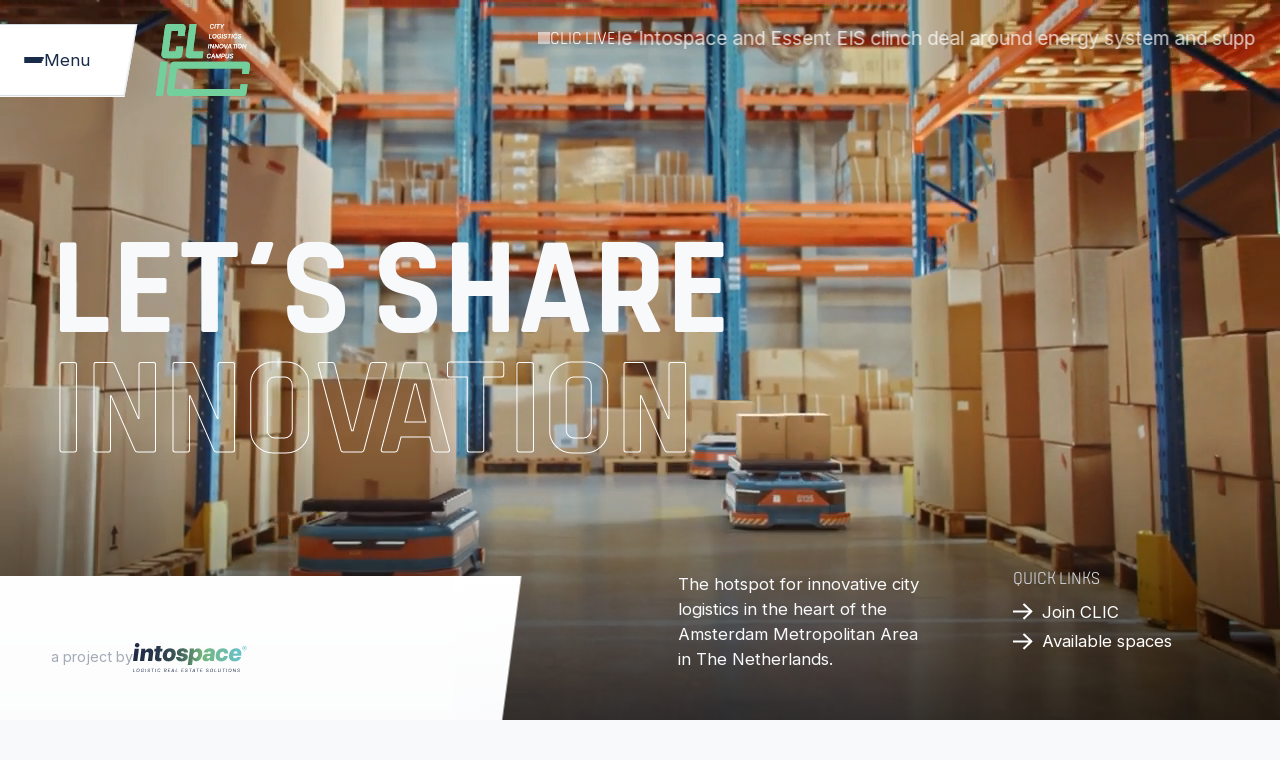

--- FILE ---
content_type: text/html; charset=UTF-8
request_url: https://citylogisticscampus.com/het-vliegwiel-van-clic-interactie-tussen-topinnovators/
body_size: 7994
content:
<!DOCTYPE html>
<html lang="en-US">
  <head>
  <meta http-equiv="X-UA-Compatible" content="IE=edge" />
  <meta charset="utf-8" />
  <meta name="viewport" content="width=device-width, initial-scale=1.0, viewport-fit=cover, minimum-scale=1" />
  <meta name="referrer" content="origin-when-cross-origin" />

  <link rel="apple-touch-icon" sizes="180x180" href="/favicon/apple-touch-icon.png">
  <link rel="icon" type="image/png" sizes="32x32" href="/favicon/favicon-32x32.png">
  <link rel="icon" type="image/png" sizes="16x16" href="/favicon/favicon-16x16.png">
  <link rel="manifest" href="/favicon/site.webmanifest">
  <link rel="mask-icon" href="/favicon/safari-pinned-tab.svg" color="#000000">
  <link rel="shortcut icon" href="/favicon/favicon.ico">
  <meta name="msapplication-TileColor" content="#000000">
  <meta name="msapplication-config" content="/favicon/browserconfig.xml">
  <meta name="theme-color" content="#ffffff">

  <link rel="stylesheet" href="/app/main.css?73158976" />

  
      <!-- Google Tag Manager -->
<!-- End Google Tag Manager -->
  <title>City Logistics Innovation Campus | Het vliegwiel van CLIC: interactie…</title><meta name="referrer" content="no-referrer-when-downgrade">
<meta name="robots" content="all">
<meta content="nl_NL" property="og:locale">
<meta content="nl_NL" property="og:locale:alternate">
<meta content="en_EN" property="og:locale:alternate">
<meta content="City Logistics Innovation Campus" property="og:site_name">
<meta content="website" property="og:type">
<meta content="https://citylogisticscampus.com/het-vliegwiel-van-clic-interactie-tussen-topinnovators/" property="og:url">
<meta content="Het vliegwiel van CLIC: interactie tussen topinnovators" property="og:title">
<link href="https://citylogisticscampus.com/het-vliegwiel-van-clic-interactie-tussen-topinnovators/" rel="canonical">
<link href="https://citylogisticscampus.com/" rel="home">
<link type="text/plain" href="https://citylogisticscampus.com/humans.txt" rel="author">
<link href="https://citylogisticscampus.com/het-vliegwiel-van-clic-interactie-tussen-topinnovators/" rel="alternate" hreflang="x-default">
<link href="https://citylogisticscampus.com/het-vliegwiel-van-clic-interactie-tussen-topinnovators/" rel="alternate" hreflang="nl">
<link href="https://citylogisticscampus.com/en/clic-nu-proeftuin-voor-groene-energie-in-regio-amsterdam-1-2/" rel="alternate" hreflang="en">
<script src="/js/jquery-3.5.1.min.js?v=1603640492"></script>
<script>dataLayer = [];
(function(w,d,s,l,i){w[l]=w[l]||[];w[l].push({'gtm.start':
new Date().getTime(),event:'gtm.js'});var f=d.getElementsByTagName(s)[0],
j=d.createElement(s),dl=l!='dataLayer'?'&l='+l:'';j.async=true;j.src=
'https://www.googletagmanager.com/gtm.js?id='+i+dl;f.parentNode.insertBefore(j,f);
})(window,document,'script','dataLayer','GTM-5QV4K2Z');</script></head>

  <body class="ltr has-no-hero"><noscript><iframe src="https://www.googletagmanager.com/ns.html?id=GTM-5QV4K2Z"
height="0" width="0" style="display:none;visibility:hidden"></iframe></noscript>


    <!-- Google Tag Manager (noscript) -->

<!-- End Google Tag Manager (noscript) -->
        
<header class="page-header">
    <div class="page-header__inner">
        <div class="logo-wrapper">
            
            <a class="logo" href="/">
                <img src="https://citylogisticscampus.com/images/logo.svg" alt=""/>
            </a>
            <a class="logo-inverse" href="/">
                <img src="https://citylogisticscampus.com/images/logo-inverse.svg" alt=""/>
            </a>
        </div>

        <nav class="main-navigation" role="navigation" aria-label="main navigation">
            <ul class="language-switcher horizontal-list">
                        <li class="horizontal-list-item lang-item">
                <a href="https://citylogisticscampus.com/en/clic-nu-proeftuin-voor-groene-energie-in-regio-amsterdam-1-2/">
                    EN
                </a>
            </li>
                                <li class="horizontal-list-item lang-item active">
                NL
            </li>
            </ul>

            <a role="button" class="navbar-burger burger" aria-label="menu" aria-expanded="false"
               data-target="nav-bar">
                <span aria-hidden="true"></span>
                <span aria-hidden="true"></span>
                <span aria-hidden="true"></span>
            </a>

            <ul id="nav-bar" class="horizontal-list nav-bar">
                                                            <a class="horizontal-list-item navbar-item" href="https://citylogisticscampus.com/over-clic/">
                            Over CLIC
                        </a>
                                                                                <a class="horizontal-list-item navbar-item" href="https://citylogisticscampus.com/waarom-clic/">
                            Waarom CLIC?
                        </a>
                                                                                <a class="horizontal-list-item navbar-item" href="https://citylogisticscampus.com/beschikbare-ruimte/">
                            Beschikbare ruimte
                        </a>
                                                                                <a class="horizontal-list-item navbar-item" href="https://citylogisticscampus.com/de-locatie/">
                            De locatie
                        </a>
                                                                                <a class="horizontal-list-item navbar-item" href="https://citylogisticscampus.com/advantages/">
                            Voordelen CLIC
                        </a>
                                                                                <a class="horizontal-list-item navbar-item" href="https://citylogisticscampus.com/co-create-clic/">
                            Co-create CLIC
                        </a>
                                                                                <a class="horizontal-list-item navbar-item" href="https://citylogisticscampus.com/contact/">
                            Contact
                        </a>
                                                </ul>
        </nav>
    </div>

    <script>
        function initHeaderResizing() {
            const targetElement = 'body';
            const scrollClass = 'header-fixed';
            const classTarget = document.querySelector(targetElement);
            const header = document.querySelector('header');

            const addClassOnScroll = () => {
                classTarget.classList.add(scrollClass);
            };

            const removeClassOnScroll = () => {
                classTarget.classList.remove(scrollClass);
            };

            const setClassOnScroll = () => {
                const scrollTreshold = header.offsetHeight;
                const scrollpos = window.scrollY;

                if (scrollpos >= scrollTreshold) {
                    addClassOnScroll();
                } else {
                    removeClassOnScroll();
                }
            }

            window.addEventListener('scroll', function () {
                setClassOnScroll();
            });

            setClassOnScroll();
        }

        // When hamburger menu clicked, toggle class 'is-active'.
        function initNavbarBurger() {
            // Get all "navbar-burger" elements
            const $navbarBurgers = Array.prototype.slice.call(document.querySelectorAll('.navbar-burger'), 0);

            // Check if there are any navbar burgers
            if ($navbarBurgers.length > 0) {
                // Add a click event on each of them
                $navbarBurgers.forEach(el => {
                    el.addEventListener('click', () => {
                        // Get the target from the "data-target" attribute
                        const target = el.dataset.target;
                        const $target = document.getElementById(target);

                        // Toggle the "is-active" class on both the "navbar-burger" and the "navbar-menu"
                        el.classList.toggle('is-active');
                        $target.classList.toggle('is-active');
                    });
                });
            }
        }

        document.addEventListener('DOMContentLoaded', () => {
            initHeaderResizing();
            initNavbarBurger();
        });
    </script>
</header>

                        <div id="hero" class="hero"
             style="background-image: url('https://development.citylogisticscampus.com/images/heroImages/Amst-f1_21-Photo.jpg');">

            <div class="overlay"></div>

            <div class="hero-content">
                <div class="hero-content__inner">
                    
                    

                    <div class="hero-content-item">
                        <h1><span>CLIC</span> “De vraag wordt groter en het aanbod kleiner”, aldus Tiemens. “Dat vraagt om slimme oplossingen van partijen die hun nek durven uitsteken.”</h1>
                        <h2></h2>

                                                                        <a href="" class="btn" target="_self">
                            
                        </a>
                    </div>
                </div>
            </div>
        </div>
     

<script>
    const body = document.getElementsByTagName('body')[0]

    body.classList.add('channel');

            body.classList.remove('has-no-hero');
        body.classList.add('has-hero');
    </script>
    <main>
        <div class="content-block breadcrumb-block content-style-primary">
    <div class="content-block__inner breadcrumb-block__inner">
    <a onclick="goBack()" class="arrow">
        <b> < </b>
    </a>
    <div class="breadcrumb-text">
        <span class="active"> Home <b> > </b></span>
        Het vliegwiel van CLIC: interactie tussen topinnovators
    </div>

    <script>
        function goBack() {
            window.history.back();
        }
    </script>
    </div>
</div>

        <!-- content blocks -->
        <div class="content-blocks">
                                                                    
                
    <div class="content-block text-block content-style-primary">
        <div class="content-block__inner text-block__inner">
                            <div class="content-item text-item content-width-large">
                                            <h1>Het vliegwiel van CLIC: interactie tussen topinnovators</h1>
                    
                    <p><strong>Wereldwijde vastgoedadviseur Cushman &amp; Wakefield is CLIC-co-creator van het eerste uur. Head of Industrial &amp; Logistics Menno van Boxtel en Associate Grootregio Amsterdam Robert Tiemens zien hoe de vraag naar logistieke vernieuwing steeds grotere vormen aanneemt. Ze werken hard om feedback uit de markt in kaart te brengen. “De vraag wordt groter en het aanbod kleiner”, aldus Tiemens. “Dat vraagt om slimme oplossingen van partijen die hun nek durven uitsteken.”</strong></p>

                                                                                </div>
                            <div class="content-item text-item content-width-large">
                    
                    <p>In maar weinig steden is zowel het tekort aan woonruimte als aan industrieel gebied zo zichtbaar als in Amsterdam. Waar dit voor veel ondernemers en overheden voor problemen zorgt, wisten Menno van Boxtel en Robert Tiemens maar al te goed waar ze aan begonnen toen ze bij de City Logistics Innovation Campus (CLIC) betrokken raakten. Makkelijk is het niet, maar oplossingen zijn harder nodig dan ooit. Ze zijn er dan ook van overtuigd dat de echte innovatie pas komt als meerdere partijen elkaar hebben gevonden. De heren van Cushman &amp; Wakefield monitoren de markt dan ook continu. Ze zien vaak een mismatch met de vraag van partijen uit de markt en het beschikbare aanbod.</p>

                                                                                </div>
                    </div>
    </div>
                                                                                                        
                
    <div class="content-block text-block content-style-muted">
        <div class="content-block__inner text-block__inner">
                            <div class="content-item text-item content-width-small">
                                            <h1>Wat is nu de situatie in de Metropoolregio Amsterdam?</h1>
                    
                    <p><strong>Robert Tiemens: </strong>“Het schreeuwende landelijke tekort aan woningen zie je duidelijk terug in Amsterdam. De stad heeft een grote aantrekkingskracht op mensen en de trek naar de stad is landelijk al jaren bezig. Hiervoor moet ruimte worden gecreëerd. Al zien we gedurende de huidige COVID19 crisis een terugval in deze groei, de verwachting is dat de groeitrend na 2021 weer toeneemt. Dat gebeurt vaak ten koste van bedrijventerreinen omdat daar relatief veel ruimte in gebruik is en omdat woningen verhoudingsgewijs meer opbrengen. De gemeente heeft recent haar omgevingsvisie tot 2050 gepresenteerd waarin de gemeente erkent dat er een groeivraag van 150 hectare voor bedrijvigheid in Amsterdam is maar tegelijkertijd 450 hectare aan bedrijfsactiviteiten moet wijken voor woningbouw. Partijen in de stadsdistributie moeten zich ergens vestigen en het liefst zo dicht mogelijk bij hun eindklant. Met de vlucht van e-commerce wordt deze vraag alleen maar groter, maar het aanbod kleiner. Dat wordt door corona versneld.” </p>

                                                                                </div>
                            <div class="content-item text-item content-width-small">
                                            <h1>Dat de nood hoog is, is duidelijk, maar waarom wordt CLIC dan nu pas ontwikkeld?</h1>
                    
                    <p><strong>Tiemens: </strong>“Ruimte speelt hier een rol. Voor een goede stadslogistieke campus heb je voldoende ruimte nodig, maar de bedrijventerreinen die er zijn, zijn grotendeels in gebruik, terwijl er meer vraag is dan aanbod. Bestaande huurders blijven liever waar ze zitten wanneer ruimte schaars is, ook als de huidige plek niet meer voldoet. Waar binnen Amsterdam kunnen ze anders heen? Al met al maakt dat het lastig een geschikte plek te vinden voor de mensen achter CLIC.”</p>
<p><strong>Van Boxtel: </strong>“Het probleem van last mile distributie is daarnaast relatief nieuw op deze schaal. De volumes zijn met name afgelopen jaar enorm toegenomen en de markt groeit. Er zijn veel nieuwe toetreders en die trend zal doorzetten. Drie jaar geleden had nog niemand van veel huidige e-commercepartijen gehoord. Die spelers geven dan ook aan dat innovatie in stadslogistiek nodig is, maar voor vastgoedmarkt is het een uitdaging om mee te bewegen. Wij geloven als adviseur en co-creator ontzettend in CLIC, maar deze werkwijze, met campusgedachte en open model, is heel ongewoon binnen onze sector. Daar voert gewoon ruimteverhuur de boventoon.”</p>

                                                                                </div>
                            <div class="content-item text-item content-width-small">
                                            <h1>Hoe kunnen de mensen achter CLIC dat het beste aanpakken?</h1>
                    
                    <p><strong>Van Boxtel: </strong>“Dat is echt een vraagstuk, want we moeten samen zorgen dat meerdere soorten partijen de basis van CLIC kunnen gebruiken en dat concreet maken in het ontwerp. We zien overeenkomsten in wat partijen willen, maar ook afwijkingen, bijvoorbeeld in metrage, schaalgrootte of andere specifieke wensen. Een standaard hub neerzetten is dus geen optie. Om dit optimaal vorm te geven luisteren we heel goed naar de markt. We gaan in gesprek met onder andere startups en scale-ups die geloven in CLIC en hun nek durven uitsteken, maar ook grote bedrijven en de innovators die zichzelf hebben bewezen. Ook voor ons is dat spannend. Het wordt een project met een oppervlakte van wel 120.000 m<sup>2</sup>. Om dat te laten slagen moeten we zorgen dat het verhaal van CLIC overkomt. De timing en inhoud moet kloppen en ook al is de bouw nog niet begonnen, moeten ideeën in dit stadium concrete vormen aannemen.”</p><p><strong>Tiemens: </strong>“Een antwoord op hoe we de last mile het beste kunnen vormgeven is er niet. Elk bedrijf is anders en daarmee ook de antwoorden op de vraag. We hebben ook te maken met tijd: dit soort processen zijn continu aan verandering onderhevig. Daarom is het innovatiedeel van CLIC zo belangrijk. Zo staat CLIC met beide benen in de markt en past die perfect bij bestaande en aankomende vraagstukken. Je kunt een loods neerzetten met een paar deuren, maar dat lost niets op. CLIC is veel meer dan dat. Ook hier is co-creatie een sleutelwoord. Hoewel het niet in de aard van de typische logistieke gebruiker zit hopen wij dat wij partijen kunnen aanzetten om kennis en ideeën met elkaar te delen. Voor je weet worden leveringen de stad in van meerdere partijen één elektrisch voertuig gedeeld.”</p>

                                                                                </div>
                            <div class="content-item text-item content-width-small">
                    
                    <p><strong>Van Boxtel: “</strong>CLIC is het middel dat ons daar kan brengen. Partijen uit de markt en de adviseurs en ontwikkelaars kunnen samenkomen op CLIC. Die interactie maakt het erg gaaf hierbij betrokken te zijn. Dat CLIC er gaat komen is duidelijk. Als co-creators schaven we alleen nog aan de vorm. Sommige partijen moeten nog wennen aan deze open manier van werken. Dat maakt het des te belangrijker dit goed te doen.”</p>

                                                                                </div>
                            <div class="content-item text-item content-width-small">
                                            <h1>Hoe zorg je dat de juiste partijen betrokken raken?</h1>
                    
                    <p><strong>Van Boxtel: </strong>“Het is belangrijk dat er een divers gezelschap met echt betrokken partijen ontstaat. We gaan in gesprek met de partijen die voorop lopen in nieuwe gedachten over stadsinnovatie. Voor hen is niets te gek in de zoektocht naar wat de consument het liefste wil en tot de beste oplossing te komen. We hebben ze allemaal nodig. Al deze partijen hebben de potentie elkaar aan te trekken en te versterken.”</p>

                                                                                </div>
                            <div class="content-item text-item content-width-small">
                                            <h1>In hoeverre is nu duidelijk wat voor partijen dat zullen zijn?</h1>
                    
                    <p><strong>Van Boxtel:</strong> “Dat is vrij divers. We denken dat CLIC interessant is voor bedrijven in en belevering van retail, horeca en food, maar ook een stukje e-tailing en servicelogistiek.”</p>
<p><strong>Tiemens: </strong>“Het zijn veelal bedrijven met een hubfunctie. Een hub is relatief klein voor logistieke begrippen, tussen de 500 en 3000 meter, maar wordt intensief gebruikt. Overdag zijn er de voertuigbewegingen en ‘s nachts kunnen kan het wagenpark aan de laadpaal voor de volgende dag. Voor de samenwerking op CLIC is het de bedoeling dat er bij wijze van spreken een vliegwiel gaat draaien, waarbij partijen elkaar aantrekken en beleveren. Een urban-farmingbedrijf kan bijvoorbeeld een boodschappen e-tailer of foodservicebedrijf ter plekke beleveren. Zo zijn er meer voorbeelden, ook van mobiliteitsbedrijven die CLIC kunnen versterken.” </p>

                                                                                </div>
                            <div class="content-item text-item content-width-small">
                                            <h1>Wat staat er de komende tijd te gebeuren rondom CLIC?</h1>
                    
                    <p><strong>Van Boxtel: “</strong>We helpen de komende tijd in kaart te brengen met welk gedeelte van de ontwikkeling het beste kan worden gestart. Uiteindelijk zal CLIC waarschijnlijk op een stuk van het terrein beginnen met het neerzetten van een generiek gedeelte, bestemd voor een brede doelgroep van partijen. Op tijd starten is noodzakelijk om CLIC tot een succes te maken. We denken zo veel mogelijk op papier uit en zorgen voor genoeg flexibiliteit in het ontwerp. De vraag van iedereen is anders en de invulling ook. Met elkaar ontwikkelen we het perfecte plaatje. Dat maakt ons werk ontzettend leuk. Ook als je nagaat dat een dergelijk concept met innovatiecampus voor Nederlandse begrippen vrij uniek is.” </p>

                                                                                </div>
                            <div class="content-item text-item content-width-small">
                                            <h1>Wanneer is CLIC voor jullie persoonlijk geslaagd?</h1>
                    
                    <p><strong>Tiemens: </strong>“Als het door gebruikers en de buitenwereld wordt gezien als dé stadsdistributielocatie voor de regio Amsterdam en partijen met diezelfde opgave elkaar vinden op CLIC. Het vliegwiel moet zo gaan draaien dat het de <em>place to be</em> is voor het uitvoeren van stadsdistributie activiteiten met onderliggende kernwaarden als innovatie, co-creatie en kennisdeling.” </p>
<p><strong>Van Boxtel: </strong>“Ik denk ook dat CLIC interessant zou zijn als internationaal concept. Veel potentiële partijen zijn internationaal. Het zou heel gaaf zijn als we met diezelfde allure een campus kunnen realiseren waar wordt geïnnoveerd op vraagstukken als de last mile en je die kunt uitrollen naar grote steden als Londen, Parijs, Madrid of Barcelona. Misschien net even anders, maar met dezelfde basis en CLIC-filosofie.”</p>

                                                                                </div>
                    </div>
    </div>
                                                        </div>
        <!-- content blocks end -->

        <div class="subscription-block">
	<div class="subscription-block__inner">
		<div class="subscription-form-wrapper">
			<form action="https://theredcorner.us4.list-manage.com/subscribe/post?u=c64218f044d610de772689e0c&amp;id=669b9dc88d" method="post" id="mc-embedded-subscribe-form" name="mc-embedded-subscribe-form" class="subscription-form" target="_blank">
															

						<div class="title subscription-title">
							Geïnteresseerd?
						</div>

						<div class="subscription-description">
							Ben altijd als eerste op de hoogte van de laatste ontwikkelingen van CLIC en schrijf in op onze nieuwsbrief
						</div>

						<label for="mce-FNAME" class="subscription-input subscription-name">
							Name:
							<input type="text" name="FNAME" required id="mce-FNAME"/>
						</label>

						<label for="mce-EMAIL" class="subscription-input subscription-email">
							Email:
							<input type="text" name="EMAIL" required id="mce-EMAIL"/>
						</label>

						<label for="mce-MMERGE4" class="subscription-input subscription-company">
							Company:
							<input type="text" name="MMERGE4" required id="mce-MMERGE4"/>
						</label>

						<label for="subscription-name" class="subscription-input subscription-checkbox subscription-news">
							<input type="checkbox" name="news" id="subscription-news"/>
							Ontvang nieuws en updates
						</label>

						<label for="subscription-name" class="subscription-input subscription-checkbox subscription-terms">
							<input type="checkbox" name="terms" id="subscription-terms"/>
							Ik ga akkoord met de
							<a href="/">Terms of Use</a>
							and
							<a href="/">Privacy Policy</a>
						</label>

						<div style="position: absolute; left: -5000px" aria-hidden="true"><input type="text" name="b_c64218f044d610de772689e0c_669b9dc88d" tabindex="-1"/></div>
						<button type="submit" name="subscribe" id="mc-embedded-subscribe" class="subscription-submit">Abonneer nu</button>

												</form>
		</div>
	</div>
</div>
<!-- / Subscription module -->

<script>
	const news = document.querySelector('.subscription-news');
const newsInput = document.getElementById("subscription-news")
const terms = document.querySelector('.subscription-terms');
const termsInput = document.getElementById("subscription-terms")

news.addEventListener('click', function () {
newsInput.checked = ! newsInput.checked;
}, false);
terms.addEventListener('click', function () {
termsInput.checked = ! termsInput.checked;
}, false);
newsInput.addEventListener('click', function () {
newsInput.checked = ! newsInput.checked;
}, false);
termsInput.addEventListener('click', function () {
termsInput.checked = ! termsInput.checked;
}, false);
</script>
<!-- / Subscription module -->
    </main>
        
    

<footer class="footer-block">
    <div class="footer-block__inner">
        <div class="footer-logo">
            <a href="/">
                <img src="https://citylogisticscampus.com//images/logo.svg" alt=""/>
            </a>
        </div>

        <div class="footer-column1">
            <h4 class="footer-column-heading">CLIC Organisatie</h4>

            <ul>
                                    <li><a href="https://citylogisticscampus.com/over-clic/">Over CLIC</a></li>
                                    <li><a href="https://citylogisticscampus.com/persberichten/">Pers</a></li>
                                    <li><a href="https://citylogisticscampus.com/contact/">Contact</a></li>
                            </ul>
        </div>

                <div class="footer-column2">
            <h4 class="footer-column-heading">CLIC Informatie</h4>

            <ul>
                                    <li><a href="https://citylogisticscampus.com/de-locatie/">De locatie</a></li>
                                    <li><a href="https://citylogisticscampus.com/duurzaam/">Duurzaamheid op CLIC</a></li>
                                    <li><a href="https://citylogisticscampus.com/veelgestelde-vragen/">FAQ</a></li>
                            </ul>
        </div>
        

        
        <div class="footer-social">
                        <a class="footer-social__link footer-social__linkedin" target="_blank" href="https://www.linkedin.com/company/citylogisticsinnovationcampus">
                <img src="https://citylogisticscampus.com//images/icons/linkedin.svg" alt="LinkedIn"/>
            </a>
                    </div>

        <div class="footer-privacy">
            
    <a href="https://citylogisticscampus.com/privacy-statement/">Privacy statement</a>


        </div>

        <div class="footer-disclaimer">
            
    <a href="https://citylogisticscampus.com/disclaimer/">Disclaimer</a>


        </div>

        <div class="footer-copyright">
                            © Alle rechten voorbehouden.
                    </div>
    </div>
</footer>









      <script type="application/ld+json">{"@context":"http://schema.org","@graph":[{"@type":"WebPage","author":{"@id":"#identity"},"copyrightHolder":{"@id":"#identity"},"copyrightYear":"2020","creator":{"@id":"#creator"},"dateModified":"2021-06-24T09:25:03+02:00","datePublished":"2020-12-07T09:52:00+01:00","headline":"Het vliegwiel van CLIC: interactie tussen topinnovators","inLanguage":"nl","mainEntityOfPage":"https://citylogisticscampus.com/het-vliegwiel-van-clic-interactie-tussen-topinnovators/","name":"Het vliegwiel van CLIC: interactie tussen topinnovators","publisher":{"@id":"#creator"},"url":"https://citylogisticscampus.com/het-vliegwiel-van-clic-interactie-tussen-topinnovators/"},{"@id":"#identity","@type":"LocalBusiness","priceRange":"$"},{"@id":"#creator","@type":"Organization"},{"@type":"BreadcrumbList","description":"Breadcrumbs list","itemListElement":[{"@type":"ListItem","item":"https://citylogisticscampus.com/","name":"Homepage","position":1},{"@type":"ListItem","item":"https://citylogisticscampus.com/het-vliegwiel-van-clic-interactie-tussen-topinnovators/","name":"Het vliegwiel van CLIC: interactie tussen topinnovators","position":2}],"name":"Breadcrumbs"}]}</script><script src="/app/server-bundle.js?v=1604917072" defer="defer"></script></body>
</html>



--- FILE ---
content_type: text/html
request_url: https://www.clicamsterdam.nl/
body_size: 24406
content:
<!DOCTYPE html><!-- This site was created in Webflow. https://webflow.com --><!-- Last Published: Mon Mar 18 2024 13:13:08 GMT+0000 (Coordinated Universal Time) --><html data-wf-domain="www.clicamsterdam.nl" data-wf-page="63d7f0165e7242a2615fbc10" data-wf-site="63d7f0165e72425aa45fbc0f" lang="en"><head><meta charset="utf-8"/><title>Let&#x27;s share progress // CLIC</title><meta content="The hotspot for innovative city logistics in the heart of the Amsterdam Metropolitan Area in The Netherlands. Multi-functional, inspiring Green Campus. Join CLIC!" name="description"/><meta content="Let&#x27;s share progress // CLIC" property="og:title"/><meta content="The hotspot for innovative city logistics in the heart of the Amsterdam Metropolitan Area in The Netherlands. Multi-functional, inspiring Green Campus. Join CLIC!" property="og:description"/><meta content="Let&#x27;s share progress // CLIC" property="twitter:title"/><meta content="The hotspot for innovative city logistics in the heart of the Amsterdam Metropolitan Area in The Netherlands. Multi-functional, inspiring Green Campus. Join CLIC!" property="twitter:description"/><meta property="og:type" content="website"/><meta content="summary_large_image" name="twitter:card"/><meta content="width=device-width, initial-scale=1" name="viewport"/><meta content="Webflow" name="generator"/><link href="https://assets-global.website-files.com/63d7f0165e72425aa45fbc0f/css/clicamsterdam.webflow.f33b02ce8.css" rel="stylesheet" type="text/css"/><link href="https://fonts.googleapis.com" rel="preconnect"/><link href="https://fonts.gstatic.com" rel="preconnect" crossorigin="anonymous"/><script src="https://ajax.googleapis.com/ajax/libs/webfont/1.6.26/webfont.js" type="text/javascript"></script><script type="text/javascript">WebFont.load({  google: {    families: ["Inter:regular,500,600,700"]  }});</script><script type="text/javascript">!function(o,c){var n=c.documentElement,t=" w-mod-";n.className+=t+"js",("ontouchstart"in o||o.DocumentTouch&&c instanceof DocumentTouch)&&(n.className+=t+"touch")}(window,document);</script><link href="https://cdn.prod.website-files.com/63d7f0165e72425aa45fbc0f/63d7f0165e724257a65fbc51_favicon.png" rel="shortcut icon" type="image/x-icon"/><link href="https://cdn.prod.website-files.com/63d7f0165e72425aa45fbc0f/63d7f0165e72423d095fbc50_webclip.png" rel="apple-touch-icon"/><script src="https://www.google.com/recaptcha/api.js" type="text/javascript"></script><!-- Google Tag Manager -->
<script>(function(w,d,s,l,i){w[l]=w[l]||[];w[l].push({'gtm.start':
new Date().getTime(),event:'gtm.js'});var f=d.getElementsByTagName(s)[0],
j=d.createElement(s),dl=l!='dataLayer'?'&l='+l:'';j.async=true;j.src=
'https://www.googletagmanager.com/gtm.js?id='+i+dl;f.parentNode.insertBefore(j,f);
})(window,document,'script','dataLayer','GTM-WPKDV57');</script>
<!-- End Google Tag Manager -->
<link rel="stylesheet" href="https://cdn.jsdelivr.net/npm/swiper@8/swiper-bundle.min.css"/>

<!-- Leadinfo tracking code -->
<script> (function(l,e,a,d,i,n,f,o){if(!l[i]){l.GlobalLeadinfoNamespace=l.GlobalLeadinfoNamespace||[]; l.GlobalLeadinfoNamespace.push(i);l[i]=function(){(l[i].q=l[i].q||[]).push(arguments)};l[i].t=l[i].t||n; l[i].q=l[i].q||[];o=e.createElement(a);f=e.getElementsByTagName(a)[0];o.async=1;o.src=d;f.parentNode.insertBefore(o,f);} }(window,document,"script","https://cdn.leadinfo.net/ping.js","leadinfo","LI-648C652EA9D81")); </script><style>
.swiper-container {
  overflow: hidden;
}
</style></head><body><div class="page-wrapper"><div class="global"><div class="global-code w-embed"><style>

/* rick's clamp method */
html {
	font-size: clamp(62.5%, 1vw, 75%);
	/* minimum 62.5% = equal to 10px */
	/* 1vw = to ensure smooth scaling */
	/* maximum 75% = equal to 75% of 1vw */
  line-height: 1.5;
}*/

/* make fonts more smooth */
body {
	-webkit-font-smoothing: antialiased; 
  -moz-osx-font-smoothing: grayscale;
	-moz-font-smoothing: antialiased; 
	-o-font-smoothing: antialiased;
}

/* Get rid of top margin on first element in any rich text element */
.w-richtext > :not(div):first-child,
.w-richtext > div:first-child > :first-child {
   margin-top: 0 !important;
} */

/* custom selection colors */
::-moz-selection {
	  background: #2E3F5A;
		color: #F5F9FC;
}
::selection {
	  background: #2E3F5A;
		color: #F5F9FC; 
}

.container-medium,.container-small, .container-large {
	margin-right: auto !important;
  margin-left: auto !important;
}

.spacing-clean {
  padding: 0rem !important;
  margin: 0rem !important;
}

.margin-top {
  margin-right: 0rem !important;
  margin-bottom: 0rem !important;
  margin-left: 0rem !important;
}

.padding-top {
  padding-right: 0rem !important;
  padding-bottom: 0rem !important;
  padding-left: 0rem !important;
}
  
.margin-right {
  margin-top: 0rem !important;
  margin-bottom: 0rem !important;
  margin-left: 0rem !important;
}

.padding-right {
  padding-top: 0rem !important;
  padding-bottom: 0rem !important;
  padding-left: 0rem !important;
}

.margin-bottom {
  margin-top: 0rem !important;
  margin-right: 0rem !important;
  margin-left: 0rem !important;
}

.padding-bottom {
  padding-top: 0rem !important;
  padding-right: 0rem !important;
  padding-left: 0rem !important;
}

.margin-left {
  margin-top: 0rem !important;
  margin-right: 0rem !important;
  margin-bottom: 0rem !important;
}
  
.padding-left {
  padding-top: 0rem !important;
  padding-right: 0rem !important;
  padding-bottom: 0rem !important;
}
  
.margin-horizontal {
  margin-top: 0rem !important;
  margin-bottom: 0rem !important;
}

.padding-horizontal {
  padding-top: 0rem !important;
  padding-bottom: 0rem !important;
}

.margin-vertical {
  margin-right: 0rem !important;
  margin-left: 0rem !important;
}
  
.padding-vertical {
  padding-right: 0rem !important;
  padding-left: 0rem !important;
}

.text-style-outline, .white-text-outline {-webkit-text-stroke: 1px #fff;}
.blue-text-outline {-webkit-text-stroke: 1px #182b49;}


/* marquee infinite text feed */
.hero-feed-wrapper {
  white-space: nowrap;
  will-change: transform;
  animation: marquee-horizontal 16s linear infinite;
}

@keyframes marquee-horizontal {
  from { transform: translateX(0%); }
  to { transform: translateX(-100%); }
}

img .user-select-none, .shape-overlay-image, .partner-image {
  -webkit-user-select: none; /* Safari */
  -ms-user-select: none; /* IE 10 and IE 11 */
  user-select: none; /* Standard syntax */
}

.fs-columns-wrapper, .shape-overlay, .nav, .field-label, .partner-image {
	pointer-events: none;
}

.fs-column-left, .nav-menu, .nav-logo, .btn-wrapper, .fs-nav{
	pointer-events: auto !important;
}

.h3.is-update {
		overflow: hidden; 
		display: -webkit-box; 
		-webkit-line-clamp: 4; 
		-webkit-box-orient: vertical;
}

/* white pulse css animation */
.facility-dot {
	animation: pulse-white 2000ms infinite; 
}

@keyframes pulse-white {
  0% {box-shadow: 0 0 0 0 rgba(255, 255, 255, 0.5);}
  100% {box-shadow: 0 0 0 17px rgba(255, 255, 255, 0);}
}

/* blue pulse css animation */
.innovation-dot {
	animation: pulse-blue 2000ms infinite; 
}

@keyframes pulse-blue {
  0% { box-shadow: 0 0 0 0px rgba(0, 0, 0, 0.2);}
  100% {box-shadow: 0 0 0 20px rgba(0, 0, 0, 0);}
}

.hero-title, .hero-title-outline {
	font-size: clamp(6.4rem, 10vw, 14rem) 
}

/* custom breakpoint from 1600px */
@media only screen and (min-width: 1600px) {
  .hero-title-swiper, .hero-title-mask {
    height: 12rem;
  }
}

.pointer-events--none {
  pointer-events: none;
}

.user-select--none {
  -webkit-user-select: none; /* Safari */
  -ms-user-select: none; /* IE 10+ */
  user-select: none;
}

</style></div><div class="global-forms w-embed"><style>

/* Input floating*/
label, input {
  transition: all 0.2s;
  touch-action: manipulation;
}

input {
  font-family: inherit;
  -webkit-appearance: none;
  border-radius: 0;
  cursor: text;
}

input:focus {
  outline: 0;
}

input:placeholder-shown + label {
  cursor: text;
  position: absolute;
  white-space: nowrap;
  text-overflow: ellipsis;
  transform-origin: left top;
  transform: translate(0em, 0em) scale(1);
}
/*By default, the placeholder should be transparent. Also, it should inherit the transition. */
input::-webkit-input-placeholder {
  opacity: 0;
  transition: inherit;
}

input:-ms-input-placeholder {
  opacity: 0 !important;
  transition: inherit;
}

input::-moz-placeholder {
  opacity: 0 !important;
  transition: inherit;
}

/* Show the placeholder when the input is focused.*/
input:focus::-webkit-input-placeholder {
  opacity: 1;
  color: #545552;
}

input:focus:-ms-input-placeholder {
  opacity: 1 !important;
  color: #545552;
}
input:focus::-moz-placeholder {
  opacity: 1 !important;
  color: #545552;
}

input:not(:placeholder-shown) + label,
input:focus + label {
  transform: translate(-0.25rem, -1rem) scale(0.675);
  color: #747F91;
  cursor: pointer;
  transform-origin: left top;
}
</style></div></div><nav class="nav"><div class="nav-bar"><div class="nav-menu"><div class="nav-menu-text"><div class="nav-hamburger"><div class="hamburger-line is-top"></div><div class="hamburger-line is-middle"></div><div class="hamburger-line is-bottom"></div></div><div class="nav-hamburger-mask"><div class="nav-hamburger-text">Menu</div><div class="nav-hamburger-text">close</div></div></div><div class="nav-menu-bg"></div></div><a href="/" aria-current="page" class="nav-logo w-inline-block w--current"><div class="logo-embed w-embed"><svg xmlns="http://www.w3.org/2000/svg" width="100%" height="100%" viewBox="0 0 99.998 76.879">
  <g id="logo-clic" transform="translate(1954.313 1165)">
    <path id="logo-c" d="M10.609,0A3.615,3.615,0,0,0,7.024,3.154L3.238,32.243A3.86,3.86,0,0,0,7.067,36.6l14.413-.014a3.751,3.751,0,0,0,3.714-3.266l1.23-9.4H19.058l-.6,4.57a.913.913,0,0,1-.906.794l-5.515,0a.917.917,0,0,1-.909-1.033L13.747,8.089a.881.881,0,0,1,.871-.767l5.542,0a.923.923,0,0,1,.915,1.042L20.5,12.873h7.36l1.129-8.747A3.642,3.642,0,0,0,25.378.014Z" transform="translate(-1951.747 -1164.996)" fill="#73cf9c"/>
    <path id="logo-l" d="M36.347,29.287l-9.98-.007a.921.921,0,0,1-.913-1.039L29.127,0,21.759.007l-3.8,29.267h0l-.385,2.974A3.856,3.856,0,0,0,21.394,36.6l14.029,0Z" transform="translate(-1940.277 -1165)" fill="#73cf9c"/>
    <path id="logo-i" d="M4.759,22.374,0,58.974H7.364l4.76-36.609Z" transform="translate(-1954.313 -1147.097)" fill="#73cf9c"/>
    <path id="logo-c-2" data-name="logo-c" d="M91.014,55.777l1.246-9.465H84.894l-.607,4.561a.89.89,0,0,1-.882.774l-68.13-.011a.917.917,0,0,1-.916-.916c0-.059,2.612-20.113,2.612-20.113a.991.991,0,0,1,.981-.916l68.037-.009a.924.924,0,0,1,.918,1.044l-.6,4.636h7.36l1.149-8.817a3.688,3.688,0,0,0-3.651-4.165L13.88,22.371a3.658,3.658,0,0,0-3.63,3.2L6.473,54.614A3.859,3.859,0,0,0,10.3,58.971H87.377a3.668,3.668,0,0,0,3.637-3.194" transform="translate(-1949.158 -1147.092)" fill="#73cf9c"/>
    <path id="logistics-l" d="M31.9,5.907h.727L32.079,10.1h2.182l-.081.627H31.269Z" transform="translate(-1929.283 -1160.271)" fill="currentColor"/>
    <path id="logistics-o" d="M35.792,6.534c-.855,0-1.583.663-1.734,1.858-.153,1.152.373,1.764,1.178,1.764.853,0,1.577-.659,1.73-1.854.153-1.152-.367-1.768-1.174-1.768m-.556,4.285c-1.273,0-2.092-.954-1.887-2.517A2.53,2.53,0,0,1,35.8,5.87c1.262,0,2.081.958,1.878,2.522a2.524,2.524,0,0,1-2.441,2.427" transform="translate(-1927.643 -1160.301)" fill="currentColor"/>
    <path id="logistics-g" d="M38.622,6.534A1.846,1.846,0,0,0,36.9,8.343c-.153,1.17.338,1.813,1.188,1.813a1.457,1.457,0,0,0,1.5-1.268H38.4l.081-.6h1.9l-.077.547a2.2,2.2,0,0,1-2.261,1.982c-1.305,0-2.063-.947-1.863-2.472a2.565,2.565,0,0,1,2.476-2.476,1.651,1.651,0,0,1,1.793,1.588H39.7a1,1,0,0,0-1.077-.925" transform="translate(-1925.381 -1160.3)" fill="currentColor"/>
    <path id="logistics-i" d="M39.554,10.725h-.727l.632-4.818h.727Z" transform="translate(-1923.233 -1160.271)" fill="currentColor"/>
    <path id="logistics-s" d="M42.016,6.5c-.592,0-1.006.3-1.057.713-.065.461.418.639.778.733l.457.122c.587.151,1.316.488,1.2,1.356a1.774,1.774,0,0,1-1.964,1.412c-1.08,0-1.689-.538-1.622-1.412h.733c-.031.524.405.774.965.774.619,0,1.109-.313,1.169-.781.059-.425-.319-.6-.819-.735l-.549-.155c-.744-.211-1.17-.6-1.086-1.273A1.77,1.77,0,0,1,42.115,5.87c.978,0,1.574.56,1.5,1.359h-.7c-.011-.475-.347-.731-.9-.731" transform="translate(-1922.448 -1160.301)" fill="currentColor"/>
    <path id="logistics-t" d="M42.442,5.907h3.729l-.083.627h-1.5l-.551,4.192h-.724l.549-4.192h-1.5Z" transform="translate(-1920.403 -1160.271)" fill="currentColor"/>
    <path id="logistics-i-2" data-name="logistics-i" d="M45.311,10.725h-.727l.632-4.818h.727Z" transform="translate(-1918.624 -1160.271)" fill="currentColor"/>
    <path id="logistics-o-2" data-name="logistics-o" d="M49.218,7.5a1.006,1.006,0,0,0-1.089-.969c-.855,0-1.581.666-1.736,1.856-.151,1.154.374,1.766,1.179,1.766A1.448,1.448,0,0,0,48.993,9.2h.729a2.222,2.222,0,0,1-2.157,1.619c-1.273,0-2.085-.958-1.883-2.519A2.53,2.53,0,0,1,48.128,5.87,1.647,1.647,0,0,1,49.938,7.5Z" transform="translate(-1917.77 -1160.301)" fill="currentColor"/>
    <path id="logistics-s-2" data-name="logistics-s" d="M50.48,6.5c-.592,0-1.006.3-1.057.713-.065.461.418.639.778.733l.457.122c.587.151,1.316.488,1.2,1.356A1.774,1.774,0,0,1,49.9,10.834c-1.08,0-1.689-.538-1.622-1.412h.733c-.031.524.405.774.965.774.619,0,1.109-.313,1.169-.781.059-.425-.319-.6-.819-.735l-.549-.155c-.744-.211-1.17-.6-1.086-1.273A1.77,1.77,0,0,1,50.579,5.87c.978,0,1.574.56,1.5,1.359h-.7c-.011-.475-.347-.731-.9-.731" transform="translate(-1915.673 -1160.301)" fill="currentColor"/>
    <path id="innovation-i" d="M31.533,16.6h-.727l.619-4.818h.726Z" transform="translate(-1929.653 -1155.566)" fill="currentColor"/>
    <path id="innovation-n" d="M35.72,16.6h-.668l-1.995-3.533h-.041L32.558,16.6h-.727l.618-4.818h.673l2,3.538h.045l.454-3.538h.72Z" transform="translate(-1928.832 -1155.566)" fill="currentColor"/>
    <path id="innovation-n-2" data-name="innovation-n" d="M38.5,16.6h-.668l-1.995-3.533H35.8L35.338,16.6H34.61l.619-4.818H35.9l2,3.538h.045l.456-3.538h.718Z" transform="translate(-1926.608 -1155.566)" fill="currentColor"/>
    <path id="innovation-o" d="M39.9,12.413c-.853,0-1.579.663-1.727,1.858-.151,1.152.376,1.764,1.181,1.764.853,0,1.575-.659,1.725-1.854.149-1.152-.373-1.768-1.179-1.768M39.356,16.7c-1.273,0-2.094-.954-1.894-2.517a2.522,2.522,0,0,1,2.443-2.432c1.264,0,2.085.958,1.885,2.522A2.515,2.515,0,0,1,39.356,16.7" transform="translate(-1924.349 -1155.595)" fill="currentColor"/>
    <path id="innovation-v" d="M41.823,15.709h.054l1.84-3.923H44.5L42.15,16.6h-.839L40.2,11.786h.785Z" transform="translate(-1922.137 -1155.565)" fill="currentColor"/>
    <path id="innovation-a" d="M45.314,14.716l-.443-2.056h-.038l-.978,2.056ZM42.187,16.6l2.351-4.818h.841L46.494,16.6h-.771l-.277-1.275H43.564l-.6,1.275Z" transform="translate(-1920.543 -1155.566)" fill="currentColor"/>
    <path id="innovation-t" d="M44.924,11.786h3.729l-.081.627h-1.5L46.532,16.6h-.726l.538-4.192h-1.5Z" transform="translate(-1917.376 -1155.566)" fill="currentColor"/>
    <path id="innovation-i-2" data-name="innovation-i" d="M47.861,16.6h-.727l.618-4.818h.727Z" transform="translate(-1916.584 -1155.566)" fill="currentColor"/>
    <path id="innovation-o-2" data-name="innovation-o" d="M50.692,12.413c-.853,0-1.579.663-1.727,1.858-.151,1.152.376,1.764,1.181,1.764.853,0,1.575-.659,1.725-1.854.149-1.152-.373-1.768-1.179-1.768M50.148,16.7c-1.273,0-2.094-.954-1.894-2.517A2.522,2.522,0,0,1,50.7,11.749c1.264,0,2.085.958,1.885,2.522A2.515,2.515,0,0,1,50.148,16.7" transform="translate(-1915.71 -1155.595)" fill="currentColor"/>
    <path id="innovation-n-3" data-name="innovation-n" d="M54.869,16.6H54.2l-1.995-3.533h-.041L51.707,16.6H50.98l.619-4.818h.672l2,3.538h.045l.456-3.538h.718Z" transform="translate(-1913.504 -1155.566)" fill="currentColor"/>
    <path id="campus-c" d="M33.6,19.252a1.01,1.01,0,0,0-1.093-.969c-.855,0-1.579.666-1.728,1.856-.148,1.154.382,1.766,1.187,1.766a1.438,1.438,0,0,0,1.415-.956h.731a2.213,2.213,0,0,1-2.152,1.619c-1.273,0-2.089-.958-1.892-2.519A2.516,2.516,0,0,1,32.5,17.619a1.656,1.656,0,0,1,1.817,1.633Z" transform="translate(-1930.267 -1150.896)" fill="currentColor"/>
    <path id="campus-a" d="M35.582,20.587l-.447-2.056H35.1l-.974,2.056Zm-3.126,1.887L34.8,17.656h.839l1.12,4.818h-.771L35.715,21.2H33.832l-.6,1.275Z" transform="translate(-1928.332 -1150.866)" fill="currentColor"/>
    <path id="campus-m" d="M36.731,17.656,37.793,21.4h.056l2.006-3.745h.882l-.614,4.818h-.691l.447-3.486h-.045l-1.865,3.479h-.576l-.972-3.482h-.045l-.448,3.489h-.691l.614-4.818Z" transform="translate(-1926.108 -1150.866)" fill="currentColor"/>
    <path id="campus-p" d="M40.48,20.164a1.021,1.021,0,0,0,1.125-.949c.068-.547-.173-.936-.889-.936H39.8l-.239,1.885Zm-1.327-2.508h1.718c1.116,0,1.581.67,1.469,1.559a1.74,1.74,0,0,1-1.869,1.565h-.988l-.216,1.694h-.727Z" transform="translate(-1923.463 -1150.866)" fill="currentColor"/>
    <path id="campus-u" d="M45.242,17.656l-.4,3.169a2.023,2.023,0,0,1-2.135,1.728c-1.158,0-1.82-.717-1.692-1.728l.4-3.169h.727l-.4,3.109a.951.951,0,0,0,1.046,1.125,1.264,1.264,0,0,0,1.325-1.125l.4-3.109Z" transform="translate(-1921.495 -1150.866)" fill="currentColor"/>
    <path id="campus-s" d="M45.787,18.247c-.592,0-1,.3-1.055.713-.061.461.421.639.781.733l.457.122c.589.151,1.32.488,1.21,1.356a1.766,1.766,0,0,1-1.961,1.412c-1.078,0-1.691-.538-1.626-1.412h.733c-.029.524.409.774.969.774.618,0,1.107-.313,1.163-.781.059-.425-.319-.6-.819-.735l-.551-.155c-.744-.211-1.174-.6-1.091-1.273a1.764,1.764,0,0,1,1.885-1.383c.979,0,1.577.56,1.509,1.359h-.7c-.014-.475-.351-.731-.9-.731" transform="translate(-1919.421 -1150.896)" fill="currentColor"/>
    <path id="city-c" d="M35.46,1.633A1.006,1.006,0,0,0,34.368.664c-.853,0-1.581.666-1.734,1.856-.151,1.154.376,1.766,1.181,1.766a1.444,1.444,0,0,0,1.419-.956h.729A2.219,2.219,0,0,1,33.809,4.95c-1.273,0-2.085-.958-1.885-2.519A2.528,2.528,0,0,1,34.368,0,1.649,1.649,0,0,1,36.18,1.633Z" transform="translate(-1928.783 -1165)" fill="currentColor"/>
    <path id="city-i" d="M35.155.037l-.628,4.818h.726l.63-4.818Z" transform="translate(-1926.675 -1164.97)" fill="currentColor"/>
    <path id="city-t" d="M35.772.037l-.081.625h1.5l-.547,4.193h.724L37.916.661h1.5L39.5.037Z" transform="translate(-1925.743 -1164.97)" fill="currentColor"/>
    <path id="city-y" d="M41.452.037,39.912,2.226h-.054L38.883.037h-.825l1.363,2.926-.245,1.892H39.9l.248-1.892L42.277.037Z" transform="translate(-1923.848 -1164.97)" fill="currentColor"/>
  </g>
</svg></div></a><div class="btn-wrapper is-nav"><a href="/contact" class="btn is-nav w-inline-block"><img src="https://cdn.prod.website-files.com/63d7f0165e72425aa45fbc0f/63d7f0165e72421c445fbc45_arrow-icon--dark.svg" loading="lazy" alt="" class="icon-arrow-image is-first"/><div class="btn-text">Download brochure</div><img src="https://cdn.prod.website-files.com/63d7f0165e72425aa45fbc0f/63d7f0165e72421c445fbc45_arrow-icon--dark.svg" loading="lazy" alt="" class="icon-arrow-image is-second"/></a><a href="/contact" class="nav-btn-icon w-inline-block"><img src="https://cdn.prod.website-files.com/63d7f0165e72425aa45fbc0f/63d7f0165e7242508e5fbc62_info.svg" loading="lazy" alt=""/></a></div></div><div class="fs-nav"><div class="fs-columns-wrapper"><div class="fs-column-left"><div class="fs-menu-list"><h5 class="h5 is-subtitle">// navigate</h5><div class="padding-bottom padding-small"></div><a href="https://www.clicamsterdam.nl/#community" class="fs-menu-item w-inline-block"><div class="fs-menu-text">Community</div></a><a href="/updates" class="fs-menu-item w-inline-block"><div class="fs-menu-text">Updates</div></a><a href="https://www.clicamsterdam.nl/#innovation" class="fs-menu-item w-inline-block"><div class="fs-menu-text">innovation</div></a><a href="https://www.clicamsterdam.nl/#campus" class="fs-menu-item w-inline-block"><div class="fs-menu-text">campus</div></a><a href="https://www.clicamsterdam.nl/#location" class="fs-menu-item w-inline-block"><div class="fs-menu-text">Location</div></a><a href="/contact" class="fs-menu-item w-inline-block"><div class="fs-menu-text">contact</div></a></div><div class="fs-menu-bg"></div></div><div class="fs-column-right"><img src="https://cdn.prod.website-files.com/63d7f0165e72425aa45fbc0f/63d7f0165e724227f35fbc52_shape-skewed-min.svg" loading="eager" alt="" class="fs-menu-shape"/></div></div><div class="fs-nav-overlay"></div></div></nav><nav class="nav"><div class="nav-bar"><div class="nav-menu"><div class="nav-menu-text"><div class="nav-hamburger"><div class="hamburger-line is-top"></div><div class="hamburger-line is-middle"></div><div class="hamburger-line is-bottom"></div></div><div class="nav-hamburger-mask"><div class="nav-hamburger-text">Menu</div><div class="nav-hamburger-text">close</div></div></div><div class="nav-menu-bg"></div></div><a href="/" aria-current="page" class="nav-logo w-inline-block w--current"><div class="logo-embed w-embed"><svg xmlns="http://www.w3.org/2000/svg" width="100%" height="100%" viewBox="0 0 99.998 76.879">
  <g id="logo-clic" transform="translate(1954.313 1165)">
    <path id="logo-c" d="M10.609,0A3.615,3.615,0,0,0,7.024,3.154L3.238,32.243A3.86,3.86,0,0,0,7.067,36.6l14.413-.014a3.751,3.751,0,0,0,3.714-3.266l1.23-9.4H19.058l-.6,4.57a.913.913,0,0,1-.906.794l-5.515,0a.917.917,0,0,1-.909-1.033L13.747,8.089a.881.881,0,0,1,.871-.767l5.542,0a.923.923,0,0,1,.915,1.042L20.5,12.873h7.36l1.129-8.747A3.642,3.642,0,0,0,25.378.014Z" transform="translate(-1951.747 -1164.996)" fill="#73cf9c"/>
    <path id="logo-l" d="M36.347,29.287l-9.98-.007a.921.921,0,0,1-.913-1.039L29.127,0,21.759.007l-3.8,29.267h0l-.385,2.974A3.856,3.856,0,0,0,21.394,36.6l14.029,0Z" transform="translate(-1940.277 -1165)" fill="#73cf9c"/>
    <path id="logo-i" d="M4.759,22.374,0,58.974H7.364l4.76-36.609Z" transform="translate(-1954.313 -1147.097)" fill="#73cf9c"/>
    <path id="logo-c-2" data-name="logo-c" d="M91.014,55.777l1.246-9.465H84.894l-.607,4.561a.89.89,0,0,1-.882.774l-68.13-.011a.917.917,0,0,1-.916-.916c0-.059,2.612-20.113,2.612-20.113a.991.991,0,0,1,.981-.916l68.037-.009a.924.924,0,0,1,.918,1.044l-.6,4.636h7.36l1.149-8.817a3.688,3.688,0,0,0-3.651-4.165L13.88,22.371a3.658,3.658,0,0,0-3.63,3.2L6.473,54.614A3.859,3.859,0,0,0,10.3,58.971H87.377a3.668,3.668,0,0,0,3.637-3.194" transform="translate(-1949.158 -1147.092)" fill="#73cf9c"/>
    <path id="logistics-l" d="M31.9,5.907h.727L32.079,10.1h2.182l-.081.627H31.269Z" transform="translate(-1929.283 -1160.271)" fill="currentColor"/>
    <path id="logistics-o" d="M35.792,6.534c-.855,0-1.583.663-1.734,1.858-.153,1.152.373,1.764,1.178,1.764.853,0,1.577-.659,1.73-1.854.153-1.152-.367-1.768-1.174-1.768m-.556,4.285c-1.273,0-2.092-.954-1.887-2.517A2.53,2.53,0,0,1,35.8,5.87c1.262,0,2.081.958,1.878,2.522a2.524,2.524,0,0,1-2.441,2.427" transform="translate(-1927.643 -1160.301)" fill="currentColor"/>
    <path id="logistics-g" d="M38.622,6.534A1.846,1.846,0,0,0,36.9,8.343c-.153,1.17.338,1.813,1.188,1.813a1.457,1.457,0,0,0,1.5-1.268H38.4l.081-.6h1.9l-.077.547a2.2,2.2,0,0,1-2.261,1.982c-1.305,0-2.063-.947-1.863-2.472a2.565,2.565,0,0,1,2.476-2.476,1.651,1.651,0,0,1,1.793,1.588H39.7a1,1,0,0,0-1.077-.925" transform="translate(-1925.381 -1160.3)" fill="currentColor"/>
    <path id="logistics-i" d="M39.554,10.725h-.727l.632-4.818h.727Z" transform="translate(-1923.233 -1160.271)" fill="currentColor"/>
    <path id="logistics-s" d="M42.016,6.5c-.592,0-1.006.3-1.057.713-.065.461.418.639.778.733l.457.122c.587.151,1.316.488,1.2,1.356a1.774,1.774,0,0,1-1.964,1.412c-1.08,0-1.689-.538-1.622-1.412h.733c-.031.524.405.774.965.774.619,0,1.109-.313,1.169-.781.059-.425-.319-.6-.819-.735l-.549-.155c-.744-.211-1.17-.6-1.086-1.273A1.77,1.77,0,0,1,42.115,5.87c.978,0,1.574.56,1.5,1.359h-.7c-.011-.475-.347-.731-.9-.731" transform="translate(-1922.448 -1160.301)" fill="currentColor"/>
    <path id="logistics-t" d="M42.442,5.907h3.729l-.083.627h-1.5l-.551,4.192h-.724l.549-4.192h-1.5Z" transform="translate(-1920.403 -1160.271)" fill="currentColor"/>
    <path id="logistics-i-2" data-name="logistics-i" d="M45.311,10.725h-.727l.632-4.818h.727Z" transform="translate(-1918.624 -1160.271)" fill="currentColor"/>
    <path id="logistics-o-2" data-name="logistics-o" d="M49.218,7.5a1.006,1.006,0,0,0-1.089-.969c-.855,0-1.581.666-1.736,1.856-.151,1.154.374,1.766,1.179,1.766A1.448,1.448,0,0,0,48.993,9.2h.729a2.222,2.222,0,0,1-2.157,1.619c-1.273,0-2.085-.958-1.883-2.519A2.53,2.53,0,0,1,48.128,5.87,1.647,1.647,0,0,1,49.938,7.5Z" transform="translate(-1917.77 -1160.301)" fill="currentColor"/>
    <path id="logistics-s-2" data-name="logistics-s" d="M50.48,6.5c-.592,0-1.006.3-1.057.713-.065.461.418.639.778.733l.457.122c.587.151,1.316.488,1.2,1.356A1.774,1.774,0,0,1,49.9,10.834c-1.08,0-1.689-.538-1.622-1.412h.733c-.031.524.405.774.965.774.619,0,1.109-.313,1.169-.781.059-.425-.319-.6-.819-.735l-.549-.155c-.744-.211-1.17-.6-1.086-1.273A1.77,1.77,0,0,1,50.579,5.87c.978,0,1.574.56,1.5,1.359h-.7c-.011-.475-.347-.731-.9-.731" transform="translate(-1915.673 -1160.301)" fill="currentColor"/>
    <path id="innovation-i" d="M31.533,16.6h-.727l.619-4.818h.726Z" transform="translate(-1929.653 -1155.566)" fill="currentColor"/>
    <path id="innovation-n" d="M35.72,16.6h-.668l-1.995-3.533h-.041L32.558,16.6h-.727l.618-4.818h.673l2,3.538h.045l.454-3.538h.72Z" transform="translate(-1928.832 -1155.566)" fill="currentColor"/>
    <path id="innovation-n-2" data-name="innovation-n" d="M38.5,16.6h-.668l-1.995-3.533H35.8L35.338,16.6H34.61l.619-4.818H35.9l2,3.538h.045l.456-3.538h.718Z" transform="translate(-1926.608 -1155.566)" fill="currentColor"/>
    <path id="innovation-o" d="M39.9,12.413c-.853,0-1.579.663-1.727,1.858-.151,1.152.376,1.764,1.181,1.764.853,0,1.575-.659,1.725-1.854.149-1.152-.373-1.768-1.179-1.768M39.356,16.7c-1.273,0-2.094-.954-1.894-2.517a2.522,2.522,0,0,1,2.443-2.432c1.264,0,2.085.958,1.885,2.522A2.515,2.515,0,0,1,39.356,16.7" transform="translate(-1924.349 -1155.595)" fill="currentColor"/>
    <path id="innovation-v" d="M41.823,15.709h.054l1.84-3.923H44.5L42.15,16.6h-.839L40.2,11.786h.785Z" transform="translate(-1922.137 -1155.565)" fill="currentColor"/>
    <path id="innovation-a" d="M45.314,14.716l-.443-2.056h-.038l-.978,2.056ZM42.187,16.6l2.351-4.818h.841L46.494,16.6h-.771l-.277-1.275H43.564l-.6,1.275Z" transform="translate(-1920.543 -1155.566)" fill="currentColor"/>
    <path id="innovation-t" d="M44.924,11.786h3.729l-.081.627h-1.5L46.532,16.6h-.726l.538-4.192h-1.5Z" transform="translate(-1917.376 -1155.566)" fill="currentColor"/>
    <path id="innovation-i-2" data-name="innovation-i" d="M47.861,16.6h-.727l.618-4.818h.727Z" transform="translate(-1916.584 -1155.566)" fill="currentColor"/>
    <path id="innovation-o-2" data-name="innovation-o" d="M50.692,12.413c-.853,0-1.579.663-1.727,1.858-.151,1.152.376,1.764,1.181,1.764.853,0,1.575-.659,1.725-1.854.149-1.152-.373-1.768-1.179-1.768M50.148,16.7c-1.273,0-2.094-.954-1.894-2.517A2.522,2.522,0,0,1,50.7,11.749c1.264,0,2.085.958,1.885,2.522A2.515,2.515,0,0,1,50.148,16.7" transform="translate(-1915.71 -1155.595)" fill="currentColor"/>
    <path id="innovation-n-3" data-name="innovation-n" d="M54.869,16.6H54.2l-1.995-3.533h-.041L51.707,16.6H50.98l.619-4.818h.672l2,3.538h.045l.456-3.538h.718Z" transform="translate(-1913.504 -1155.566)" fill="currentColor"/>
    <path id="campus-c" d="M33.6,19.252a1.01,1.01,0,0,0-1.093-.969c-.855,0-1.579.666-1.728,1.856-.148,1.154.382,1.766,1.187,1.766a1.438,1.438,0,0,0,1.415-.956h.731a2.213,2.213,0,0,1-2.152,1.619c-1.273,0-2.089-.958-1.892-2.519A2.516,2.516,0,0,1,32.5,17.619a1.656,1.656,0,0,1,1.817,1.633Z" transform="translate(-1930.267 -1150.896)" fill="currentColor"/>
    <path id="campus-a" d="M35.582,20.587l-.447-2.056H35.1l-.974,2.056Zm-3.126,1.887L34.8,17.656h.839l1.12,4.818h-.771L35.715,21.2H33.832l-.6,1.275Z" transform="translate(-1928.332 -1150.866)" fill="currentColor"/>
    <path id="campus-m" d="M36.731,17.656,37.793,21.4h.056l2.006-3.745h.882l-.614,4.818h-.691l.447-3.486h-.045l-1.865,3.479h-.576l-.972-3.482h-.045l-.448,3.489h-.691l.614-4.818Z" transform="translate(-1926.108 -1150.866)" fill="currentColor"/>
    <path id="campus-p" d="M40.48,20.164a1.021,1.021,0,0,0,1.125-.949c.068-.547-.173-.936-.889-.936H39.8l-.239,1.885Zm-1.327-2.508h1.718c1.116,0,1.581.67,1.469,1.559a1.74,1.74,0,0,1-1.869,1.565h-.988l-.216,1.694h-.727Z" transform="translate(-1923.463 -1150.866)" fill="currentColor"/>
    <path id="campus-u" d="M45.242,17.656l-.4,3.169a2.023,2.023,0,0,1-2.135,1.728c-1.158,0-1.82-.717-1.692-1.728l.4-3.169h.727l-.4,3.109a.951.951,0,0,0,1.046,1.125,1.264,1.264,0,0,0,1.325-1.125l.4-3.109Z" transform="translate(-1921.495 -1150.866)" fill="currentColor"/>
    <path id="campus-s" d="M45.787,18.247c-.592,0-1,.3-1.055.713-.061.461.421.639.781.733l.457.122c.589.151,1.32.488,1.21,1.356a1.766,1.766,0,0,1-1.961,1.412c-1.078,0-1.691-.538-1.626-1.412h.733c-.029.524.409.774.969.774.618,0,1.107-.313,1.163-.781.059-.425-.319-.6-.819-.735l-.551-.155c-.744-.211-1.174-.6-1.091-1.273a1.764,1.764,0,0,1,1.885-1.383c.979,0,1.577.56,1.509,1.359h-.7c-.014-.475-.351-.731-.9-.731" transform="translate(-1919.421 -1150.896)" fill="currentColor"/>
    <path id="city-c" d="M35.46,1.633A1.006,1.006,0,0,0,34.368.664c-.853,0-1.581.666-1.734,1.856-.151,1.154.376,1.766,1.181,1.766a1.444,1.444,0,0,0,1.419-.956h.729A2.219,2.219,0,0,1,33.809,4.95c-1.273,0-2.085-.958-1.885-2.519A2.528,2.528,0,0,1,34.368,0,1.649,1.649,0,0,1,36.18,1.633Z" transform="translate(-1928.783 -1165)" fill="currentColor"/>
    <path id="city-i" d="M35.155.037l-.628,4.818h.726l.63-4.818Z" transform="translate(-1926.675 -1164.97)" fill="currentColor"/>
    <path id="city-t" d="M35.772.037l-.081.625h1.5l-.547,4.193h.724L37.916.661h1.5L39.5.037Z" transform="translate(-1925.743 -1164.97)" fill="currentColor"/>
    <path id="city-y" d="M41.452.037,39.912,2.226h-.054L38.883.037h-.825l1.363,2.926-.245,1.892H39.9l.248-1.892L42.277.037Z" transform="translate(-1923.848 -1164.97)" fill="currentColor"/>
  </g>
</svg></div></a><div class="btn-wrapper is-nav"><a href="/contact" class="btn is-nav w-inline-block"><img src="https://cdn.prod.website-files.com/63d7f0165e72425aa45fbc0f/63d7f0165e72421c445fbc45_arrow-icon--dark.svg" loading="lazy" alt="" class="icon-arrow-image is-first"/><div class="btn-text">Download brochure</div><img src="https://cdn.prod.website-files.com/63d7f0165e72425aa45fbc0f/63d7f0165e72421c445fbc45_arrow-icon--dark.svg" loading="lazy" alt="" class="icon-arrow-image is-second"/></a></div></div><div class="fs-nav"><div class="fs-columns-wrapper"><div class="fs-column-left"><div class="fs-menu-list"><h5 class="h5 is-subtitle">// navigate</h5><div class="padding-bottom padding-small"></div><a href="https://www.clicamsterdam.nl/#community" class="fs-menu-item w-inline-block"><div class="fs-menu-text">Community</div></a><a href="/updates" class="fs-menu-item w-inline-block"><div class="fs-menu-text">Updates</div></a><a href="https://www.clicamsterdam.nl/#innovation" class="fs-menu-item w-inline-block"><div class="fs-menu-text">innovation</div></a><a href="https://www.clicamsterdam.nl/#campus" class="fs-menu-item w-inline-block"><div class="fs-menu-text">campus</div></a><a href="https://www.clicamsterdam.nl/#location" class="fs-menu-item w-inline-block"><div class="fs-menu-text">Location</div></a><a href="/contact" class="fs-menu-item w-inline-block"><div class="fs-menu-text">contact</div></a></div><div class="fs-menu-bg"></div></div><div class="fs-column-right"><img src="https://cdn.prod.website-files.com/63d7f0165e72425aa45fbc0f/63d7f0165e724227f35fbc52_shape-skewed-min.svg" loading="eager" alt="" class="fs-menu-shape"/></div></div><div class="fs-nav-overlay"></div></div></nav><div class="main-wrapper"><div class="section-hero nav-btn-trigger nav-logo-trigger"><div class="padding-global"><div class="container-medium is-hero"><div class="section-padding-full"><div class="hero-feed"><a href="/updates" class="hero-feed_live w-inline-block"><div class="hero-feed_sqaure pulse"></div><h5 class="h5 is-feed">clic live</h5></a><div class="hero-feed_mask"><div class="hero-feed-wrapper w-dyn-list"><div role="list" class="hero-feed-list w-dyn-items"><div role="listitem" class="hero-feed-item w-dyn-item"><a href="/update/we-are-trying-to-make-the-world-a-little-better-vehicle-by-vehicle" class="hero-feed-link w-inline-block"><div class="hero-feed-text">´We are trying to make the world a little better vehicle by vehicle´</div></a></div><div role="listitem" class="hero-feed-item w-dyn-item"><a href="/update/intospace-and-essent-eis-clinch-deal-around-energy-system-and-supply-clic" class="hero-feed-link w-inline-block"><div class="hero-feed-text">Intospace and Essent EIS clinch deal around energy system and supply CLIC</div></a></div><div role="listitem" class="hero-feed-item w-dyn-item"><a href="/update/doing-the-same-as-before-but-with-electric-vehicles-is-not-sustainable-urban-logistics" class="hero-feed-link w-inline-block"><div class="hero-feed-text">&#x27;Doing the same as before but with electric vehicles is not sustainable urban logistics&#x27;</div></a></div><div role="listitem" class="hero-feed-item w-dyn-item"><a href="/update/electric-cargo-bikes-replace-delivery-vans" class="hero-feed-link w-inline-block"><div class="hero-feed-text">Electric cargo bikes replace delivery vans</div></a></div><div role="listitem" class="hero-feed-item w-dyn-item"><a href="/update/10-minute-delivery-companies-are-struggling" class="hero-feed-link w-inline-block"><div class="hero-feed-text">10 minute delivery companies are struggling</div></a></div><div role="listitem" class="hero-feed-item w-dyn-item"><a href="/update/clic-connects-cooling-heating-to-the-smartgrid" class="hero-feed-link w-inline-block"><div class="hero-feed-text">CLIC connects combined heat &amp; power to the smartgrid</div></a></div><div role="listitem" class="hero-feed-item w-dyn-item"><a href="/update/worlds-biggest-catering-company-wants-to-make-clic-the-sustainable-showcase-of-europe" class="hero-feed-link w-inline-block"><div class="hero-feed-text">World&#x27;s biggest catering company wants to make CLIC the sustainable showcase of Europe</div></a></div></div></div></div></div><div class="hero-bottom"><div id="w-node-b32cbc4a-7f62-9e53-dd70-9968dd434d22-615fbc10" class="grid-item"><div class="hero-title_wrapper"><div class="hero-title-mask"><h1 class="h1 hero-title">Let’s share</h1></div><div id="hero-slider" class="hero-title-swiper"><div class="swiper-wrapper"><div class="swiper-slide"><h1 class="h1 hero-title white-text-outline">Distribution</h1></div><div class="swiper-slide"><h1 class="h1 hero-title white-text-outline">Energy</h1></div><div class="swiper-slide"><h1 class="h1 hero-title white-text-outline">Innovation</h1></div><div class="swiper-slide"><h1 class="h1 hero-title white-text-outline">Knowledge</h1></div><div class="swiper-slide"><h1 class="h1 hero-title white-text-outline">progress</h1></div></div></div></div></div><div id="w-node-_854a2cea-cb74-e5ab-e17d-e5182cb58b81-615fbc10" class="grid-item"><div class="hero-grid"><div id="w-node-_4833da5e-636f-9ac3-953e-462b2213cd48-615fbc10" class="hero-description"><p class="text-size-medium">The hotspot for innovative city logistics in the heart of the Amsterdam Metropolitan Area in The Netherlands.</p></div><div class="hero-quicklinks_wrapper"><h5 class="quicklinks-title">Quick links</h5><div class="btn-wrapper mobile-horizontal"><a href="/contact" class="btn is-icon w-inline-block"><img src="https://cdn.prod.website-files.com/63d7f0165e72425aa45fbc0f/63d7f0165e7242f7c45fbc46_arrow-icon--white.svg" loading="lazy" alt="" class="icon-arrow-image is-first"/><div class="btn-text color-white">Join CLIC</div><img src="https://cdn.prod.website-files.com/63d7f0165e72425aa45fbc0f/63d7f0165e7242f7c45fbc46_arrow-icon--white.svg" loading="lazy" alt="" class="icon-arrow-image is-second"/></a><a href="/contact" class="btn is-icon w-inline-block"><img src="https://cdn.prod.website-files.com/63d7f0165e72425aa45fbc0f/63d7f0165e7242f7c45fbc46_arrow-icon--white.svg" loading="lazy" alt="" class="icon-arrow-image is-first"/><div class="btn-text color-white">Available spaces</div><img src="https://cdn.prod.website-files.com/63d7f0165e72425aa45fbc0f/63d7f0165e7242f7c45fbc46_arrow-icon--white.svg" loading="lazy" alt="" class="icon-arrow-image is-second"/></a></div></div></div></div><div id="w-node-_35610835-7e0e-9fb0-ba2d-c8119afb87b8-615fbc10" class="grid-item"><div class="hero-project_credits"><div class="text-size-xsmall color-blue-300">a project by</div><a href="https://www.intospace.eu" target="_blank" class="w-inline-block"><img src="https://cdn.prod.website-files.com/63d7f0165e72425aa45fbc0f/63d7f0165e724222c55fbca0_Intospace-logo-met%20descriptor-verloop-rgb.svg" loading="lazy" alt="" class="hero-project_logo"/></a></div></div></div></div></div></div><div class="hero-bg-video"><div class="hero-bg-gradient"></div><div class="hero-bg-gradient is-top"></div><div data-poster-url="https://cdn.prod.website-files.com/63315ac624843126e0c6b29a/638600a5415799be9c3050fd_CLIC Hero Video 30-poster-00001.jpg" data-video-urls="https://cdn.prod.website-files.com/63d7f0165e72425aa45fbc0f/63d7f0165e7242f7ff5fbc84_CLIC%20Hero%20Video%2030-transcode.mp4,https://cdn.prod.website-files.com/63d7f0165e72425aa45fbc0f/63d7f0165e7242f7ff5fbc84_CLIC%20Hero%20Video%2030-transcode.webm" data-autoplay="true" data-loop="true" data-wf-ignore="true" class="bg-video w-background-video w-background-video-atom"><video id="25d26ee4-745d-ad94-4eb6-bf8b981b4c5c-video" autoplay="" loop="" style="background-image:url(&quot;https://cdn.prod.website-files.com/63315ac624843126e0c6b29a/638600a5415799be9c3050fd_CLIC Hero Video 30-poster-00001.jpg&quot;)" muted="" playsinline="" data-wf-ignore="true" data-object-fit="cover"><source src="https://cdn.prod.website-files.com/63d7f0165e72425aa45fbc0f/63d7f0165e7242f7ff5fbc84_CLIC%20Hero%20Video%2030-transcode.mp4" data-wf-ignore="true"/><source src="https://cdn.prod.website-files.com/63d7f0165e72425aa45fbc0f/63d7f0165e7242f7ff5fbc84_CLIC%20Hero%20Video%2030-transcode.webm" data-wf-ignore="true"/></video></div></div><div class="hero-bg-swiper"><div id="hero-bg-swiper" class="swiper is-hero-bg"><div class="swiper-wrapper is-hero-bg"><div class="swiper-slide is-hero-bg"><div data-poster-url="https://cdn.prod.website-files.com/63315ac624843126e0c6b29a/63d26d51093634af37cde5b7_CLIC Distribution-poster-00001.jpg" data-video-urls="https://cdn.prod.website-files.com/63d7f0165e72425aa45fbc0f/63d7f0165e7242fb355fbca2_CLIC%20Distribution-transcode.mp4,https://cdn.prod.website-files.com/63d7f0165e72425aa45fbc0f/63d7f0165e7242fb355fbca2_CLIC%20Distribution-transcode.webm" data-autoplay="true" data-loop="true" data-wf-ignore="true" class="bg-video w-background-video w-background-video-atom"><video id="2ac2bd77-f713-a080-a2e8-8fd6349deef9-video" autoplay="" loop="" style="background-image:url(&quot;https://cdn.prod.website-files.com/63315ac624843126e0c6b29a/63d26d51093634af37cde5b7_CLIC Distribution-poster-00001.jpg&quot;)" muted="" playsinline="" data-wf-ignore="true" data-object-fit="cover"><source src="https://cdn.prod.website-files.com/63d7f0165e72425aa45fbc0f/63d7f0165e7242fb355fbca2_CLIC%20Distribution-transcode.mp4" data-wf-ignore="true"/><source src="https://cdn.prod.website-files.com/63d7f0165e72425aa45fbc0f/63d7f0165e7242fb355fbca2_CLIC%20Distribution-transcode.webm" data-wf-ignore="true"/></video></div><div class="hero-bg-gradient is-top"></div><div class="hero-bg-gradient"></div></div><div class="swiper-slide"><div data-poster-url="https://cdn.prod.website-files.com/63315ac624843126e0c6b29a/63d4ef84d353ff0c099ff853_CLIC Energy-poster-00001.jpg" data-video-urls="https://cdn.prod.website-files.com/63d7f0165e72425aa45fbc0f/63d7f0165e724218f45fbca4_CLIC%20Energy-transcode.mp4,https://cdn.prod.website-files.com/63d7f0165e72425aa45fbc0f/63d7f0165e724218f45fbca4_CLIC%20Energy-transcode.webm" data-autoplay="true" data-loop="true" data-wf-ignore="true" class="bg-video w-background-video w-background-video-atom"><video id="09d6132b-7c8d-2859-c9d1-203506a1a902-video" autoplay="" loop="" style="background-image:url(&quot;https://cdn.prod.website-files.com/63315ac624843126e0c6b29a/63d4ef84d353ff0c099ff853_CLIC Energy-poster-00001.jpg&quot;)" muted="" playsinline="" data-wf-ignore="true" data-object-fit="cover"><source src="https://cdn.prod.website-files.com/63d7f0165e72425aa45fbc0f/63d7f0165e724218f45fbca4_CLIC%20Energy-transcode.mp4" data-wf-ignore="true"/><source src="https://cdn.prod.website-files.com/63d7f0165e72425aa45fbc0f/63d7f0165e724218f45fbca4_CLIC%20Energy-transcode.webm" data-wf-ignore="true"/></video></div><div class="hero-bg-gradient is-top"></div></div><div class="swiper-slide"><div data-poster-url="https://cdn.prod.website-files.com/63315ac624843126e0c6b29a/63d4f146f3546d83fda0b475_CLIC Innovation-poster-00001.jpg" data-video-urls="https://cdn.prod.website-files.com/63d7f0165e72425aa45fbc0f/63d7f0165e72423e255fbca5_CLIC%20Innovation-transcode.mp4,https://cdn.prod.website-files.com/63d7f0165e72425aa45fbc0f/63d7f0165e72423e255fbca5_CLIC%20Innovation-transcode.webm" data-autoplay="true" data-loop="true" data-wf-ignore="true" class="bg-video w-background-video w-background-video-atom"><video id="6166b4ec-a378-c171-5684-dbc51de860fd-video" autoplay="" loop="" style="background-image:url(&quot;https://cdn.prod.website-files.com/63315ac624843126e0c6b29a/63d4f146f3546d83fda0b475_CLIC Innovation-poster-00001.jpg&quot;)" muted="" playsinline="" data-wf-ignore="true" data-object-fit="cover"><source src="https://cdn.prod.website-files.com/63d7f0165e72425aa45fbc0f/63d7f0165e72423e255fbca5_CLIC%20Innovation-transcode.mp4" data-wf-ignore="true"/><source src="https://cdn.prod.website-files.com/63d7f0165e72425aa45fbc0f/63d7f0165e72423e255fbca5_CLIC%20Innovation-transcode.webm" data-wf-ignore="true"/></video></div><div class="hero-bg-gradient"></div></div><div class="swiper-slide"><div data-poster-url="https://cdn.prod.website-files.com/63315ac624843126e0c6b29a/63d4f16b3dc29bc63d9571e7_CLIC Knowledge-poster-00001.jpg" data-video-urls="https://cdn.prod.website-files.com/63d7f0165e72425aa45fbc0f/63d7f0165e72423c1f5fbca6_CLIC%20Knowledge-transcode.mp4,https://cdn.prod.website-files.com/63d7f0165e72425aa45fbc0f/63d7f0165e72423c1f5fbca6_CLIC%20Knowledge-transcode.webm" data-autoplay="true" data-loop="true" data-wf-ignore="true" class="bg-video w-background-video w-background-video-atom"><video id="509b9c68-69c5-0fa3-8ab7-3ac78b299173-video" autoplay="" loop="" style="background-image:url(&quot;https://cdn.prod.website-files.com/63315ac624843126e0c6b29a/63d4f16b3dc29bc63d9571e7_CLIC Knowledge-poster-00001.jpg&quot;)" muted="" playsinline="" data-wf-ignore="true" data-object-fit="cover"><source src="https://cdn.prod.website-files.com/63d7f0165e72425aa45fbc0f/63d7f0165e72423c1f5fbca6_CLIC%20Knowledge-transcode.mp4" data-wf-ignore="true"/><source src="https://cdn.prod.website-files.com/63d7f0165e72425aa45fbc0f/63d7f0165e72423c1f5fbca6_CLIC%20Knowledge-transcode.webm" data-wf-ignore="true"/></video></div><div class="hero-bg-gradient"></div></div><div class="swiper-slide"><div data-poster-url="https://cdn.prod.website-files.com/63315ac624843126e0c6b29a/63d4f2480411b6032baac151_CLIC Progress-poster-00001.jpg" data-video-urls="https://cdn.prod.website-files.com/63d7f0165e72425aa45fbc0f/63d7f0165e724230b15fbca7_CLIC%20Progress-transcode.mp4,https://cdn.prod.website-files.com/63d7f0165e72425aa45fbc0f/63d7f0165e724230b15fbca7_CLIC%20Progress-transcode.webm" data-autoplay="true" data-loop="true" data-wf-ignore="true" class="bg-video w-background-video w-background-video-atom"><video id="b1a0bbaa-bfbb-dade-3748-91fbf135defc-video" autoplay="" loop="" style="background-image:url(&quot;https://cdn.prod.website-files.com/63315ac624843126e0c6b29a/63d4f2480411b6032baac151_CLIC Progress-poster-00001.jpg&quot;)" muted="" playsinline="" data-wf-ignore="true" data-object-fit="cover"><source src="https://cdn.prod.website-files.com/63d7f0165e72425aa45fbc0f/63d7f0165e724230b15fbca7_CLIC%20Progress-transcode.mp4" data-wf-ignore="true"/><source src="https://cdn.prod.website-files.com/63d7f0165e72425aa45fbc0f/63d7f0165e724230b15fbca7_CLIC%20Progress-transcode.webm" data-wf-ignore="true"/></video></div><div class="hero-bg-gradient"></div></div></div></div></div></div><section id="community" class="section-community"><div class="padding-global"><div class="container-medium"><div class="padding-section-large"><div class="community-wrapper"><div class="_2col-grid is-intro"><div id="w-node-ca6c6ac2-9caa-bc0a-0683-e0633ed43596-615fbc10" class="grid-item"><div class="content-wrapper-medium"><h5 class="h5 is-subtitle">// clic community</h5><div class="padding-top padding-medium"></div><h2 class="h2">Because together, we go further.</h2><div class="padding-bottom padding-small"></div><div class="content-wrapper-small"><p class="paragraph color-blue-400">At CLIC, parties with a fresh perspective on city logistics will find each other. Through a variety of events and facilities, CLIC encourages cross-pollination between the several companies you will find at CLIC.</p></div><div class="padding-bottom padding-medium"></div><div class="btn-wrapper"><a href="/contact" class="btn is-icon w-inline-block"><img src="https://cdn.prod.website-files.com/63d7f0165e72425aa45fbc0f/63d7f0165e72421c445fbc45_arrow-icon--dark.svg" loading="lazy" alt="" class="icon-arrow-image is-first"/><div class="btn-text">Join CLIC</div><img src="https://cdn.prod.website-files.com/63d7f0165e72425aa45fbc0f/63d7f0165e72421c445fbc45_arrow-icon--dark.svg" loading="lazy" alt="" class="icon-arrow-image is-second"/></a></div></div></div><div id="w-node-_6e0b443f-1613-442d-3ebe-e99ae9f94b47-615fbc10" class="grid-item"><div id="w-node-bb132033-1d37-855d-46a7-b36df8c9dc78-615fbc10" class="partner-list-wrapper w-dyn-list"><div role="list" class="_3col-grid is-partners w-dyn-items"><div role="listitem" class="partner-item w-dyn-item"><img src="https://cdn.prod.website-files.com/63d7f0165e7242508f5fbc14/63d7f0165e7242ba595fbcc5_logo-essent.svg" loading="lazy" alt="Essent" class="partner-image"/><div class="message-item"><div class="message-text">Dit is een korte krachtige quote. Wanneer deze niet is ingevuld is deze ook niet zichtbaar.</div></div></div><div role="listitem" class="partner-item w-dyn-item"><img src="https://cdn.prod.website-files.com/63d7f0165e7242508f5fbc14/63d7f0165e7242cf325fbc32_compass-logo.svg" loading="lazy" alt="Compass Group" class="partner-image"/><div class="message-item"><div class="message-text">Dit is een korte krachtige quote. Wanneer deze niet is ingevuld is deze ook niet zichtbaar.</div></div></div><div role="listitem" class="partner-item w-dyn-item"><img src="https://cdn.prod.website-files.com/63d7f0165e7242508f5fbc14/63d7f0165e72427a465fbc33_tno-logo.svg" loading="lazy" alt="TNO" class="partner-image"/><div class="message-item"><div class="message-text">Dit is een korte krachtige quote. Wanneer deze niet is ingevuld is deze ook niet zichtbaar.</div></div></div><div role="listitem" class="partner-item w-dyn-item"><img src="https://cdn.prod.website-files.com/63d7f0165e7242508f5fbc14/63d7f0165e72420d295fbc30_hogeschool-amsterdam-logo.svg" loading="lazy" alt="Hogeschool van Amsterdam" class="partner-image"/><div class="message-item"><div class="message-text">Dit is een korte krachtige quote. Wanneer deze niet is ingevuld is deze ook niet zichtbaar.</div></div></div><div role="listitem" class="partner-item w-dyn-item"><img src="https://cdn.prod.website-files.com/63d7f0165e7242508f5fbc14/63d7f0165e72426dc05fbcc6_logo-liander.svg" loading="lazy" alt="Liander" class="partner-image"/><div class="message-item"><div class="message-text">Dit is een korte krachtige quote. Wanneer deze niet is ingevuld is deze ook niet zichtbaar.</div></div></div><div role="listitem" class="partner-item w-dyn-item"><img src="https://cdn.prod.website-files.com/63d7f0165e7242508f5fbc14/63d91be6e0d5a5c9b23f1276_CLIC%20partner_logo-euser.svg" loading="lazy" alt="Euser" class="partner-image"/><div class="message-item"><div class="message-text">Dit is een korte krachtige quote. Wanneer deze niet is ingevuld is deze ook niet zichtbaar.</div></div></div><div role="listitem" class="partner-item w-dyn-item"><img src="https://cdn.prod.website-files.com/63d7f0165e7242508f5fbc14/63d91bf431c5434a5f9dae4d_CLIC%20partner_logo-evofenedex.svg" loading="lazy" alt="Evofenedex" class="partner-image"/><div class="message-item"><div class="message-text">Dit is een korte krachtige quote. Wanneer deze niet is ingevuld is deze ook niet zichtbaar.</div></div></div><div role="listitem" class="partner-item w-dyn-item"><img src="https://cdn.prod.website-files.com/63d7f0165e7242508f5fbc14/63d91bfe767427feb70ba0a9_CLIC%20partner_logo-gemeente%20utrecht.svg" loading="lazy" alt="Gemeente Utrecht" class="partner-image"/><div class="message-item"><div class="message-text">Dit is een korte krachtige quote. Wanneer deze niet is ingevuld is deze ook niet zichtbaar.</div></div></div><div role="listitem" class="partner-item w-dyn-item"><img src="https://cdn.prod.website-files.com/63d7f0165e7242508f5fbc14/63d91c09e0d5a5a0933f1653_CLIC%20partner_logo-gemeenteamsterdam.svg" loading="lazy" alt="Gemeente Amsterdam" class="partner-image"/><div class="message-item"><div class="message-text">Dit is een korte krachtige quote. Wanneer deze niet is ingevuld is deze ook niet zichtbaar.</div></div></div><div role="listitem" class="partner-item w-dyn-item"><img src="https://cdn.prod.website-files.com/63d7f0165e7242508f5fbc14/63d91bd963e3a026c0dae83d_CLIC%20partner_logo-lekkerland.svg" loading="lazy" alt="Lekkerland" class="partner-image"/><div class="message-item"><div class="message-text">Dit is een korte krachtige quote. Wanneer deze niet is ingevuld is deze ook niet zichtbaar.</div></div></div><div role="listitem" class="partner-item w-dyn-item"><img src="https://cdn.prod.website-files.com/63d7f0165e7242508f5fbc14/63d7f0165e7242588f5fbc31_intospace-logo.svg" loading="lazy" alt="Intospace" class="partner-image"/><div class="message-item"><div class="message-text">Dit is een korte krachtige quote. Wanneer deze niet is ingevuld is deze ook niet zichtbaar.</div></div></div></div></div></div></div></div></div></div></div><div class="shape-wrapper"><div class="shape-overlay remove-spacing move-to-right"><div class="shape-overlay-left"><div class="shape-overlay-bg"></div></div><div class="shape-overlay-right"><img src="https://cdn.prod.website-files.com/63d7f0165e72425aa45fbc0f/63d7f0165e724247e75fbc63_shape-skewed.svg" loading="eager" alt="" class="shape-overlay-image"/></div></div></div></section><section id="partners" class="section-partners"><div class="padding-global"><div class="container-medium"><div class="padding-section-medium"><div class="partner-wrapper"><div class="_3col-grid is-usp"><div id="w-node-_3da29736-6294-e36b-99bd-b3bf544acc63-615fbc10" class="grid-item"><div class="usp-item"><div class="usp-icon-wrapper"><img src="https://cdn.prod.website-files.com/63d7f0165e72425aa45fbc0f/63d7f0165e7242520d5fbc9c_Icons%20CLIC_Cityhub%20green.png" loading="lazy" alt="" class="usp-icon"/></div><div class="padding-bottom padding-small"></div><h4>Multi functional city hub</h4><div class="padding-bottom padding-small"></div><p class="paragraph text-size-small color-blue-500">A multi functional city hub fully prepared for the city logistic operations of the future.</p></div></div><div id="w-node-_342620e2-3a79-2cfd-1049-7e554e9a8b6c-615fbc10" class="grid-item"><div class="usp-item"><div class="usp-icon-wrapper"><img src="https://cdn.prod.website-files.com/63d7f0165e72425aa45fbc0f/63d7f0165e72425e025fbc9d_Icons%20CLIC_Community%20green.png" loading="lazy" alt="" class="usp-icon"/></div><div class="padding-bottom padding-small"></div><h4>innovative community</h4><div class="padding-bottom padding-small"></div><p class="paragraph text-size-small color-blue-500">An innovation community bringing like-minded companies together, who will define the city logistics of tomorrow.</p></div></div><div id="w-node-_8818e920-7d9c-a271-bb3b-cae238f580dc-615fbc10" class="grid-item"><div class="usp-item"><div class="usp-icon-wrapper"><img src="https://cdn.prod.website-files.com/63d7f0165e72425aa45fbc0f/63d7f0165e72423f6e5fbc9e_Icons%20CLIC_Campus%20green.png" loading="lazy" alt="" class="usp-icon"/></div><div class="padding-bottom padding-small"></div><h4>Inspiring campus</h4><div class="padding-bottom padding-small"></div><p class="paragraph text-size-small color-blue-500">An inspiring green campus environment to work and relax in. With plenty of business services &amp; recreational facilities.</p></div></div></div></div></div></div></div></section><section id="updates" class="section-updates"><div class="padding-global"><div class="container-medium"><div class="padding-section-medium"><div class="updates-title-wrapper"><h5 class="h5 is-subtitle">// clic updates</h5><div class="padding-top padding-small"></div><h2>WHAT’S HAPPENING</h2><div class="padding-top padding-huge"></div></div><div class="updates-wrapper"><div id="updates-swiper" class="updates-swiper w-dyn-list"><div role="list" class="swiper-wrapper is-updates w-dyn-items"><div role="listitem" class="swiper-slide is-updates w-dyn-item"><a href="/update/we-are-trying-to-make-the-world-a-little-better-vehicle-by-vehicle" class="updates-card-link w-inline-block"><div class="updates-image-wrapper"><img src="https://cdn.prod.website-files.com/63d7f0165e7242508f5fbc14/63ff0f4d68f9a7be9b8188ec_wereld%20beter%20maken%20voertuig%20per%20voertuig.jpeg" loading="eager" alt="´We are trying to make the world a little better vehicle by vehicle´" sizes="(max-width: 479px) 100vw, (max-width: 767px) 84vw, (max-width: 991px) 500px, 50vw" srcset="https://cdn.prod.website-files.com/63d7f0165e7242508f5fbc14/63ff0f4d68f9a7be9b8188ec_wereld%20beter%20maken%20voertuig%20per%20voertuig-p-500.jpeg 500w, https://cdn.prod.website-files.com/63d7f0165e7242508f5fbc14/63ff0f4d68f9a7be9b8188ec_wereld%20beter%20maken%20voertuig%20per%20voertuig-p-800.jpeg 800w, https://cdn.prod.website-files.com/63d7f0165e7242508f5fbc14/63ff0f4d68f9a7be9b8188ec_wereld%20beter%20maken%20voertuig%20per%20voertuig.jpeg 1000w" class="news-image"/></div><div class="updates-content-wrapper"><div class="updates-category"><div style="background-color:#72CE9C" class="updates-category-block"></div><div style="color:#72CE9C" class="updates-category-text">News</div></div><div class="padding-top padding-medium"></div><div class="updates-title"><h3 class="h3 is-update">´We are trying to make the world a little better vehicle by vehicle´</h3></div><div class="padding-bottom padding-small"></div><div class="updates-date"><div class="news-content-date">1</div><div class="news-content-date">May</div><div class="news-content-date">2023</div></div></div></a></div><div role="listitem" class="swiper-slide is-updates w-dyn-item"><a href="/update/intospace-and-essent-eis-clinch-deal-around-energy-system-and-supply-clic" class="updates-card-link w-inline-block"><div class="updates-image-wrapper"><img src="https://cdn.prod.website-files.com/63d7f0165e7242508f5fbc14/63ff0d462646b93670e2f5d2_Essent%20beklinken%20deal.jpeg" loading="eager" alt="Intospace and Essent EIS clinch deal around energy system and supply CLIC" sizes="(max-width: 479px) 100vw, (max-width: 767px) 84vw, (max-width: 991px) 500px, 50vw" srcset="https://cdn.prod.website-files.com/63d7f0165e7242508f5fbc14/63ff0d462646b93670e2f5d2_Essent%20beklinken%20deal-p-500.jpeg 500w, https://cdn.prod.website-files.com/63d7f0165e7242508f5fbc14/63ff0d462646b93670e2f5d2_Essent%20beklinken%20deal-p-800.jpeg 800w, https://cdn.prod.website-files.com/63d7f0165e7242508f5fbc14/63ff0d462646b93670e2f5d2_Essent%20beklinken%20deal-p-1080.jpeg 1080w, https://cdn.prod.website-files.com/63d7f0165e7242508f5fbc14/63ff0d462646b93670e2f5d2_Essent%20beklinken%20deal.jpeg 1200w" class="news-image"/></div><div class="updates-content-wrapper"><div class="updates-category"><div style="background-color:#72CE9C" class="updates-category-block"></div><div style="color:#72CE9C" class="updates-category-text">News</div></div><div class="padding-top padding-medium"></div><div class="updates-title"><h3 class="h3 is-update">Intospace and Essent EIS clinch deal around energy system and supply CLIC</h3></div><div class="padding-bottom padding-small"></div><div class="updates-date"><div class="news-content-date">3</div><div class="news-content-date">April</div><div class="news-content-date">2023</div></div></div></a></div><div role="listitem" class="swiper-slide is-updates w-dyn-item"><a href="/update/doing-the-same-as-before-but-with-electric-vehicles-is-not-sustainable-urban-logistics" class="updates-card-link w-inline-block"><div class="updates-image-wrapper"><img src="https://cdn.prod.website-files.com/63d7f0165e7242508f5fbc14/63ff0aafb97af3abc02291b4_Hetzelfde%20als%20vroeger%20maar%20dan%20elektrisch.jpeg" loading="eager" alt="&#x27;Doing the same as before but with electric vehicles is not sustainable urban logistics&#x27;" sizes="(max-width: 479px) 100vw, (max-width: 767px) 84vw, (max-width: 991px) 500px, 50vw" srcset="https://cdn.prod.website-files.com/63d7f0165e7242508f5fbc14/63ff0aafb97af3abc02291b4_Hetzelfde%20als%20vroeger%20maar%20dan%20elektrisch-p-500.jpeg 500w, https://cdn.prod.website-files.com/63d7f0165e7242508f5fbc14/63ff0aafb97af3abc02291b4_Hetzelfde%20als%20vroeger%20maar%20dan%20elektrisch-p-800.jpeg 800w, https://cdn.prod.website-files.com/63d7f0165e7242508f5fbc14/63ff0aafb97af3abc02291b4_Hetzelfde%20als%20vroeger%20maar%20dan%20elektrisch-p-1080.jpeg 1080w, https://cdn.prod.website-files.com/63d7f0165e7242508f5fbc14/63ff0aafb97af3abc02291b4_Hetzelfde%20als%20vroeger%20maar%20dan%20elektrisch-p-1600.jpeg 1600w, https://cdn.prod.website-files.com/63d7f0165e7242508f5fbc14/63ff0aafb97af3abc02291b4_Hetzelfde%20als%20vroeger%20maar%20dan%20elektrisch.jpeg 2000w" class="news-image"/></div><div class="updates-content-wrapper"><div class="updates-category"><div style="background-color:#72CE9C" class="updates-category-block"></div><div style="color:#72CE9C" class="updates-category-text">News</div></div><div class="padding-top padding-medium"></div><div class="updates-title"><h3 class="h3 is-update">&#x27;Doing the same as before but with electric vehicles is not sustainable urban logistics&#x27;</h3></div><div class="padding-bottom padding-small"></div><div class="updates-date"><div class="news-content-date">6</div><div class="news-content-date">March</div><div class="news-content-date">2023</div></div></div></a></div><div role="listitem" class="swiper-slide is-updates w-dyn-item"><a href="/update/electric-cargo-bikes-replace-delivery-vans" class="updates-card-link w-inline-block"><div class="updates-image-wrapper"><img src="https://cdn.prod.website-files.com/63d7f0165e7242508f5fbc14/63d926d4e7a1d2411fffe805_DHL%20storage%20bike.jpg" loading="eager" alt="Electric cargo bikes replace delivery vans" sizes="(max-width: 479px) 100vw, (max-width: 767px) 84vw, (max-width: 991px) 500px, 50vw" srcset="https://cdn.prod.website-files.com/63d7f0165e7242508f5fbc14/63d926d4e7a1d2411fffe805_DHL%20storage%20bike-p-500.jpg 500w, https://cdn.prod.website-files.com/63d7f0165e7242508f5fbc14/63d926d4e7a1d2411fffe805_DHL%20storage%20bike-p-800.jpg 800w, https://cdn.prod.website-files.com/63d7f0165e7242508f5fbc14/63d926d4e7a1d2411fffe805_DHL%20storage%20bike-p-1080.jpg 1080w, https://cdn.prod.website-files.com/63d7f0165e7242508f5fbc14/63d926d4e7a1d2411fffe805_DHL%20storage%20bike-p-1600.jpg 1600w, https://cdn.prod.website-files.com/63d7f0165e7242508f5fbc14/63d926d4e7a1d2411fffe805_DHL%20storage%20bike-p-2000.jpg 2000w, https://cdn.prod.website-files.com/63d7f0165e7242508f5fbc14/63d926d4e7a1d2411fffe805_DHL%20storage%20bike.jpg 2500w" class="news-image"/></div><div class="updates-content-wrapper"><div class="updates-category"><div style="background-color:#72CE9C" class="updates-category-block"></div><div style="color:#72CE9C" class="updates-category-text">News</div></div><div class="padding-top padding-medium"></div><div class="updates-title"><h3 class="h3 is-update">Electric cargo bikes replace delivery vans</h3></div><div class="padding-bottom padding-small"></div><div class="updates-date"><div class="news-content-date">6</div><div class="news-content-date">February</div><div class="news-content-date">2023</div></div></div></a></div><div role="listitem" class="swiper-slide is-updates w-dyn-item"><a href="/update/10-minute-delivery-companies-are-struggling" class="updates-card-link w-inline-block"><div class="updates-image-wrapper"><img src="https://cdn.prod.website-files.com/63d7f0165e7242508f5fbc14/63d7f0165e72420b4b5fbc4c_clic-news-item-02.png" loading="eager" alt="10 minute delivery companies are struggling" class="news-image"/></div><div class="updates-content-wrapper"><div class="updates-category"><div style="background-color:#72CE9C" class="updates-category-block"></div><div style="color:#72CE9C" class="updates-category-text">News</div></div><div class="padding-top padding-medium"></div><div class="updates-title"><h3 class="h3 is-update">10 minute delivery companies are struggling</h3></div><div class="padding-bottom padding-small"></div><div class="updates-date"><div class="news-content-date">2</div><div class="news-content-date">January</div><div class="news-content-date">2023</div></div></div></a></div><div role="listitem" class="swiper-slide is-updates w-dyn-item"><a href="/update/clic-connects-cooling-heating-to-the-smartgrid" class="updates-card-link w-inline-block"><div class="updates-image-wrapper"><img src="https://cdn.prod.website-files.com/63d7f0165e7242508f5fbc14/63d7f0165e7242551a5fbc34_clic-news-item-01.png" loading="eager" alt="CLIC connects combined heat &amp; power to the smartgrid" sizes="(max-width: 479px) 100vw, (max-width: 767px) 84vw, (max-width: 991px) 500px, 50vw" srcset="https://cdn.prod.website-files.com/63d7f0165e7242508f5fbc14/63d7f0165e7242551a5fbc34_clic-news-item-01-p-500.png 500w, https://cdn.prod.website-files.com/63d7f0165e7242508f5fbc14/63d7f0165e7242551a5fbc34_clic-news-item-01-p-800.png 800w, https://cdn.prod.website-files.com/63d7f0165e7242508f5fbc14/63d7f0165e7242551a5fbc34_clic-news-item-01-p-1080.png 1080w, https://cdn.prod.website-files.com/63d7f0165e7242508f5fbc14/63d7f0165e7242551a5fbc34_clic-news-item-01.png 1200w" class="news-image"/></div><div class="updates-content-wrapper"><div class="updates-category"><div style="background-color:#72CE9C" class="updates-category-block"></div><div style="color:#72CE9C" class="updates-category-text">News</div></div><div class="padding-top padding-medium"></div><div class="updates-title"><h3 class="h3 is-update">CLIC connects combined heat &amp; power to the smartgrid</h3></div><div class="padding-bottom padding-small"></div><div class="updates-date"><div class="news-content-date">5</div><div class="news-content-date">December</div><div class="news-content-date">2022</div></div></div></a></div><div role="listitem" class="swiper-slide is-updates w-dyn-item"><a href="/update/worlds-biggest-catering-company-wants-to-make-clic-the-sustainable-showcase-of-europe" class="updates-card-link w-inline-block"><div class="updates-image-wrapper"><img src="https://cdn.prod.website-files.com/63d7f0165e7242508f5fbc14/63d7f0165e7242730a5fbc60_clic-news-item-04.png" loading="eager" alt="World&#x27;s biggest catering company wants to make CLIC the sustainable showcase of Europe" sizes="(max-width: 479px) 100vw, (max-width: 767px) 84vw, (max-width: 991px) 500px, 50vw" srcset="https://cdn.prod.website-files.com/63d7f0165e7242508f5fbc14/63d7f0165e7242730a5fbc60_clic-news-item-04-p-500.png 500w, https://cdn.prod.website-files.com/63d7f0165e7242508f5fbc14/63d7f0165e7242730a5fbc60_clic-news-item-04-p-800.png 800w, https://cdn.prod.website-files.com/63d7f0165e7242508f5fbc14/63d7f0165e7242730a5fbc60_clic-news-item-04-p-1080.png 1080w, https://cdn.prod.website-files.com/63d7f0165e7242508f5fbc14/63d7f0165e7242730a5fbc60_clic-news-item-04.png 1200w" class="news-image"/></div><div class="updates-content-wrapper"><div class="updates-category"><div style="background-color:#51d3ea" class="updates-category-block"></div><div style="color:#51d3ea" class="updates-category-text">Projects</div></div><div class="padding-top padding-medium"></div><div class="updates-title"><h3 class="h3 is-update">World&#x27;s biggest catering company wants to make CLIC the sustainable showcase of Europe</h3></div><div class="padding-bottom padding-small"></div><div class="updates-date"><div class="news-content-date">7</div><div class="news-content-date">November</div><div class="news-content-date">2022</div></div></div></a></div></div></div><div class="navigation"><div class="slider-nav"><div id="updates-slide-prev" class="slider-nav-prev"><img src="https://cdn.prod.website-files.com/63d7f0165e72425aa45fbc0f/63d7f0165e72421c445fbc45_arrow-icon--dark.svg" loading="lazy" alt="" class="swiper-nav-icon is-reverse"/></div><div id="updates-slide-next" class="slider-nav-next"><img src="https://cdn.prod.website-files.com/63d7f0165e72425aa45fbc0f/63d7f0165e72421c445fbc45_arrow-icon--dark.svg" loading="lazy" alt="" class="swiper-nav-icon"/></div></div><div class="btn-wrapper"><a href="/updates" class="btn w-inline-block"><img src="https://cdn.prod.website-files.com/63d7f0165e72425aa45fbc0f/63d7f0165e72421c445fbc45_arrow-icon--dark.svg" loading="lazy" alt="" class="icon-arrow-image is-first"/><div class="btn-text">All updates</div><img src="https://cdn.prod.website-files.com/63d7f0165e72425aa45fbc0f/63d7f0165e72421c445fbc45_arrow-icon--dark.svg" loading="lazy" alt="" class="icon-arrow-image is-second"/></a></div></div></div></div></div></div></section><section id="innovation" class="section-innovation"><div class="padding-global"><div class="container-medium"><div class="padding-section-large"><div class="innovation-wrapper"><div class="content-wrapper-large"><h2 class="h2">Innovation @ CLIC:<br/>let&#x27;s share progress.</h2><div class="padding-bottom padding-medium"></div><p class="paragraph color-blue-400">CLIC is an open community of experts, leading companies, start-ups, trend-setters, all with a link to the world of city logistics. Our role is to ensure that all knowledge comes together, and is shared with each other in the form of an open innovation community. This community is built on a physical campus, city hubs in urban areas as well as an online environment</p><div class="padding-bottom padding-medium"></div><div class="btn-wrapper align-center"><a href="https://cdn.prod.website-files.com/63d7f0165e72425aa45fbc0f/647997d46669c695e49dd0cd_Innovatieprogramma%20CLIC.pdf" target="_blank" class="btn is-icon w-inline-block"><img src="https://cdn.prod.website-files.com/63d7f0165e72425aa45fbc0f/63d7f0165e72421c445fbc45_arrow-icon--dark.svg" loading="lazy" alt="" class="icon-arrow-image is-first"/><div class="btn-text">Download our innovation program whitepaper</div><img src="https://cdn.prod.website-files.com/63d7f0165e72425aa45fbc0f/63d7f0165e72421c445fbc45_arrow-icon--dark.svg" loading="lazy" alt="" class="icon-arrow-image is-second"/></a></div></div><div class="innovation-video-wrapper"><div class="innovation-list"><div class="innovation-list-item is-01"><div class="innovation-dot"><img src="https://cdn.prod.website-files.com/63d7f0165e72425aa45fbc0f/63d7f0165e724253ac5fbc80_Icons%20CLIC_Storage.png" loading="eager" alt="" class="innovation-icon"/></div><div class="innovation-content"><h4>Living lab</h4><div class="innovation-text">Proof of concept</div></div></div><div class="innovation-list-item is-02"><div class="innovation-dot"><img src="https://cdn.prod.website-files.com/63d7f0165e72425aa45fbc0f/63d7f0165e724216015fbc6f_Icons%20CLIC_Bed.png" loading="eager" alt="" class="innovation-icon"/></div><div class="innovation-content"><h4>short stay</h4><div class="innovation-text">logies, hospitality</div></div></div><div class="innovation-list-item is-03"><div class="innovation-dot"><img src="https://cdn.prod.website-files.com/63d7f0165e72425aa45fbc0f/63d7f0165e724237895fbc7c_Icons%20CLIC_Office.png" loading="eager" alt="" class="innovation-icon"/></div><div class="innovation-content"><h4>office and business</h4><div class="innovation-text">skills and innovation</div></div></div><div class="innovation-list-item is-04"><div class="innovation-dot"><img src="https://cdn.prod.website-files.com/63d7f0165e72425aa45fbc0f/63d7f0165e7242512a5fbc77_Icons%20CLIC_Community.png" loading="eager" alt="" class="innovation-icon"/></div><div class="innovation-content"><h4>Shared services</h4><div class="innovation-text">facilities (it, events)</div></div></div><div class="innovation-list-item is-05"><div class="innovation-dot"><img src="https://cdn.prod.website-files.com/63d7f0165e72425aa45fbc0f/63d7f0165e72422e625fbc82_Icons%20CLIC_Electricity.png" loading="eager" alt="" class="innovation-icon"/></div><div class="innovation-content"><h4>Smart energy</h4><div class="padding-bottom padding-xsmall"></div><div class="innovation-text">ESCO</div></div></div><div class="innovation-list-item is-06"><div class="innovation-dot"><img src="https://cdn.prod.website-files.com/63d7f0165e72425aa45fbc0f/63da10227fa40d171064d6e4_Icons%20CLIC-18.png" loading="eager" alt="" class="innovation-icon"/></div><div class="innovation-content"><h4>mobility hub</h4><div class="innovation-text">smart parking &amp; EV charging<br/></div></div></div></div><div class="innovation-inner_wrapper"><div data-poster-url="https://cdn.prod.website-files.com/63315ac624843126e0c6b29a/639357877353ac21a46ae103_CLIC diagram 1080p-poster-00001.jpg" data-video-urls="https://cdn.prod.website-files.com/63d7f0165e72425aa45fbc0f/63d7f0165e7242e2035fbca1_CLIC%20diagram%201080p-transcode.mp4,https://cdn.prod.website-files.com/63d7f0165e72425aa45fbc0f/63d7f0165e7242e2035fbca1_CLIC%20diagram%201080p-transcode.webm" data-autoplay="true" data-loop="true" data-wf-ignore="true" class="innovation-video w-background-video w-background-video-atom"><video id="09f3a0d2-ab59-279f-4144-add376d23ec2-video" autoplay="" loop="" style="background-image:url(&quot;https://cdn.prod.website-files.com/63315ac624843126e0c6b29a/639357877353ac21a46ae103_CLIC diagram 1080p-poster-00001.jpg&quot;)" muted="" playsinline="" data-wf-ignore="true" data-object-fit="cover"><source src="https://cdn.prod.website-files.com/63d7f0165e72425aa45fbc0f/63d7f0165e7242e2035fbca1_CLIC%20diagram%201080p-transcode.mp4" data-wf-ignore="true"/><source src="https://cdn.prod.website-files.com/63d7f0165e72425aa45fbc0f/63d7f0165e7242e2035fbca1_CLIC%20diagram%201080p-transcode.webm" data-wf-ignore="true"/></video></div></div></div></div></div></div></div></section><div class="section_divider"><img src="https://cdn.prod.website-files.com/63d7f0165e72425aa45fbc0f/63d7f0165e724254875fbc9f_divider-visal.svg" loading="lazy" alt="" class="divider_image"/></div><section id="campus" class="section-campus nav-logo-trigger"><div class="padding-global"><div class="container-medium"><div class="padding-section-large"><div class="_2col-grid is-campus"><div id="w-node-_05be84cf-0f82-f1af-d490-451338c09a54-615fbc10" class="grid-item"><div class="content-wrapper-medium"><h2 class="h2">A multi-purpose campus.</h2></div></div><div id="w-node-c7d7d021-d482-3a6c-c768-a4fb3315d87d-615fbc10" class="grid-item"><p class="paragraph color-blue-200">Modern logistics hubs varying from <strong>1.000m² to 8.000m²</strong> fully equipped for professional companies. Contemporary offices from <strong>30m² to 2.000m² </strong>with lots of light in inspiring green surroundings. Both with a plug &amp; play setup, so that you can start operating your business straight away. Every tenant on campus has access to a multitude of business services such as facility management, shared receptions, security and much more. Enabling you to completely focus on your core activities and we&#x27;ll take care of the rest.</p><div class="padding-bottom padding-medium"></div><div class="btn-wrapper-in-page"><a href="/contact" class="link-block-in-page-button w-inline-block"><div class="in-page-button"><p class="btn-text-in-page">Download our brochure</p></div></a></div></div></div><div class="global"><div class="global-code w-embed"><style>

/* rick's clamp method */
html {
	font-size: clamp(62.5%, 1vw, 75%);
	/* minimum 62.5% = equal to 10px */
	/* 1vw = to ensure smooth scaling */
	/* maximum 75% = equal to 75% of 1vw */
  line-height: 1.5;
}*/

/* make fonts more smooth */
body {
	-webkit-font-smoothing: antialiased; 
  -moz-osx-font-smoothing: grayscale;
	-moz-font-smoothing: antialiased; 
	-o-font-smoothing: antialiased;
}

/* Get rid of top margin on first element in any rich text element */
.w-richtext > :not(div):first-child,
.w-richtext > div:first-child > :first-child {
   margin-top: 0 !important;
} */

/* custom selection colors */
::-moz-selection {
	  background: #2E3F5A;
		color: #F5F9FC;
}
::selection {
	  background: #2E3F5A;
		color: #F5F9FC; 
}

.container-medium,.container-small, .container-large {
	margin-right: auto !important;
  margin-left: auto !important;
}

.spacing-clean {
  padding: 0rem !important;
  margin: 0rem !important;
}

.margin-top {
  margin-right: 0rem !important;
  margin-bottom: 0rem !important;
  margin-left: 0rem !important;
}

.padding-top {
  padding-right: 0rem !important;
  padding-bottom: 0rem !important;
  padding-left: 0rem !important;
}
  
.margin-right {
  margin-top: 0rem !important;
  margin-bottom: 0rem !important;
  margin-left: 0rem !important;
}

.padding-right {
  padding-top: 0rem !important;
  padding-bottom: 0rem !important;
  padding-left: 0rem !important;
}

.margin-bottom {
  margin-top: 0rem !important;
  margin-right: 0rem !important;
  margin-left: 0rem !important;
}

.padding-bottom {
  padding-top: 0rem !important;
  padding-right: 0rem !important;
  padding-left: 0rem !important;
}

.margin-left {
  margin-top: 0rem !important;
  margin-right: 0rem !important;
  margin-bottom: 0rem !important;
}
  
.padding-left {
  padding-top: 0rem !important;
  padding-right: 0rem !important;
  padding-bottom: 0rem !important;
}
  
.margin-horizontal {
  margin-top: 0rem !important;
  margin-bottom: 0rem !important;
}

.padding-horizontal {
  padding-top: 0rem !important;
  padding-bottom: 0rem !important;
}

.margin-vertical {
  margin-right: 0rem !important;
  margin-left: 0rem !important;
}
  
.padding-vertical {
  padding-right: 0rem !important;
  padding-left: 0rem !important;
}

.text-style-outline, .white-text-outline {-webkit-text-stroke: 1px #fff;}
.blue-text-outline {-webkit-text-stroke: 1px #182b49;}


/* marquee infinite text feed */
.hero-feed-wrapper {
  white-space: nowrap;
  will-change: transform;
  animation: marquee-horizontal 16s linear infinite;
}

@keyframes marquee-horizontal {
  from { transform: translateX(0%); }
  to { transform: translateX(-100%); }
}

img .user-select-none, .shape-overlay-image, .partner-image {
  -webkit-user-select: none; /* Safari */
  -ms-user-select: none; /* IE 10 and IE 11 */
  user-select: none; /* Standard syntax */
}

.fs-columns-wrapper, .shape-overlay, .nav, .field-label, .partner-image {
	pointer-events: none;
}

.fs-column-left, .nav-menu, .nav-logo, .btn-wrapper, .fs-nav{
	pointer-events: auto !important;
}

.h3.is-update {
		overflow: hidden; 
		display: -webkit-box; 
		-webkit-line-clamp: 4; 
		-webkit-box-orient: vertical;
}

/* white pulse css animation */
.facility-dot {
	animation: pulse-white 2000ms infinite; 
}

@keyframes pulse-white {
  0% {box-shadow: 0 0 0 0 rgba(255, 255, 255, 0.5);}
  100% {box-shadow: 0 0 0 17px rgba(255, 255, 255, 0);}
}

/* blue pulse css animation */
.innovation-dot {
	animation: pulse-blue 2000ms infinite; 
}

@keyframes pulse-blue {
  0% { box-shadow: 0 0 0 0px rgba(0, 0, 0, 0.2);}
  100% {box-shadow: 0 0 0 20px rgba(0, 0, 0, 0);}
}

.hero-title, .hero-title-outline {
	font-size: clamp(6.4rem, 10vw, 14rem) 
}

/* custom breakpoint from 1600px */
@media only screen and (min-width: 1600px) {
  .hero-title-swiper, .hero-title-mask {
    height: 12rem;
  }
}

.pointer-events--none {
  pointer-events: none;
}

.user-select--none {
  -webkit-user-select: none; /* Safari */
  -ms-user-select: none; /* IE 10+ */
  user-select: none;
}

</style></div><div class="global-forms w-embed"><style>

/* Input floating*/
label, input {
  transition: all 0.2s;
  touch-action: manipulation;
}

input {
  font-family: inherit;
  -webkit-appearance: none;
  border-radius: 0;
  cursor: text;
}

input:focus {
  outline: 0;
}

input:placeholder-shown + label {
  cursor: text;
  position: absolute;
  white-space: nowrap;
  text-overflow: ellipsis;
  transform-origin: left top;
  transform: translate(0em, 0em) scale(1);
}
/*By default, the placeholder should be transparent. Also, it should inherit the transition. */
input::-webkit-input-placeholder {
  opacity: 0;
  transition: inherit;
}

input:-ms-input-placeholder {
  opacity: 0 !important;
  transition: inherit;
}

input::-moz-placeholder {
  opacity: 0 !important;
  transition: inherit;
}

/* Show the placeholder when the input is focused.*/
input:focus::-webkit-input-placeholder {
  opacity: 1;
  color: #545552;
}

input:focus:-ms-input-placeholder {
  opacity: 1 !important;
  color: #545552;
}
input:focus::-moz-placeholder {
  opacity: 1 !important;
  color: #545552;
}

input:not(:placeholder-shown) + label,
input:focus + label {
  transform: translate(-0.25rem, -1rem) scale(0.675);
  color: #747F91;
  cursor: pointer;
  transform-origin: left top;
}
</style></div></div></div></div><div class="container-medium is-full"><div class="padding-section-large is-campus"><div class="campus-map"><div class="campus-facility-list"><div class="facility-list-item is-01"><div class="facility-dot"></div><div class="facility-content"><div class="facility-icon-wrapper"><img src="https://cdn.prod.website-files.com/63d7f0165e72425aa45fbc0f/63d7f0165e724216015fbc6f_Icons%20CLIC_Bed.png" loading="eager" alt="" class="facility-icon"/></div><div class="facility-text-text">short stay<br/> hotel</div></div></div><div class="facility-list-item is-02"><div class="facility-dot"></div><div class="facility-content"><div class="facility-icon-wrapper"><img src="https://cdn.prod.website-files.com/63d7f0165e72425aa45fbc0f/63d7f0165e7242bc115fbc70_Icons%20CLIC_Foodtruck.png" loading="eager" alt="" class="facility-icon"/></div><div class="facility-text-text">food trucks</div></div></div><div class="facility-list-item is-03"><div class="facility-dot"></div><div class="facility-content"><div class="facility-icon-wrapper"><img src="https://cdn.prod.website-files.com/63d7f0165e72425aa45fbc0f/63d7f0165e72426e585fbc7d_Icons%20CLIC_Jumping%20man.png" loading="eager" alt="" class="facility-icon"/></div><div class="facility-text-text">shared<br/>services</div></div></div><div class="facility-list-item is-04"><div class="facility-dot"></div><div class="facility-content"><div class="facility-icon-wrapper"><img src="https://cdn.prod.website-files.com/63d7f0165e72425aa45fbc0f/63d7f0165e72428a445fbc79_Icons%20CLIC_Gym.png" loading="eager" alt="" class="facility-icon"/></div><div class="facility-text-text">gym</div></div></div><div class="facility-list-item is-05"><div class="facility-dot"></div><div class="facility-content"><div class="facility-icon-wrapper"><img src="https://cdn.prod.website-files.com/63d7f0165e72425aa45fbc0f/63d7f0165e7242f35c5fbc7b_Icons%20CLIC_Vegan.png" loading="lazy" alt="" class="facility-icon"/></div><div class="facility-text-text">roof terraces</div></div></div><div class="facility-list-item is-06"><div class="facility-dot"></div><div class="facility-content"><div class="facility-icon-wrapper"><img src="https://cdn.prod.website-files.com/63d7f0165e72425aa45fbc0f/63d7f0165e724228535fbc7a_Icons%20CLIC_Highway.png" loading="lazy" alt="" class="facility-icon"/></div><div class="facility-text-text">direct acces<br/>highway</div></div></div><div class="facility-list-item is-07"><div class="facility-dot"></div><div class="facility-content"><div class="facility-icon-wrapper"><img src="https://cdn.prod.website-files.com/63d7f0165e72425aa45fbc0f/63d7f0165e7242ad0c5fbc81_Icons%20CLIC_Mobility.png" loading="lazy" alt="" class="facility-icon"/></div><div class="facility-text-text">mobility as <br/>a service</div></div></div><div class="facility-list-item is-08"><div class="facility-dot"></div><div class="facility-content"><div class="facility-icon-wrapper"><img src="https://cdn.prod.website-files.com/63d7f0165e72425aa45fbc0f/63d7f0165e724253ac5fbc80_Icons%20CLIC_Storage.png" loading="eager" alt="" class="facility-icon"/></div><div class="facility-text-text">logistic space</div></div></div><div class="facility-list-item is-09"><div class="facility-dot"></div><div class="facility-content"><div class="facility-icon-wrapper"><img src="https://cdn.prod.website-files.com/63d7f0165e72425aa45fbc0f/63d7f0165e72422e625fbc82_Icons%20CLIC_Electricity.png" loading="eager" alt="" class="facility-icon"/></div><div class="facility-text-text">solar<br/>power</div></div></div><div class="facility-list-item is-10"><div class="facility-dot"></div><div class="facility-content"><div class="facility-icon-wrapper"><img src="https://cdn.prod.website-files.com/63d7f0165e72425aa45fbc0f/63d7f0165e7242cb0d5fbc6e_Icons%20CLIC-10.png" loading="eager" alt="" class="facility-icon"/></div><div class="facility-text-text">public<br/>transport</div></div></div><div class="facility-list-item is-11"><div class="facility-dot"></div><div class="facility-content"><div class="facility-icon-wrapper"><img src="https://cdn.prod.website-files.com/63d7f0165e72425aa45fbc0f/63d7f0165e7242bb375fbc75_Icons%20CLIC_Coffee.png" loading="eager" alt="" class="facility-icon"/></div><div class="facility-text-text">coffee bar</div></div></div><div class="facility-list-item is-12"><div class="facility-dot"></div><div class="facility-content"><div class="facility-icon-wrapper"><img src="https://cdn.prod.website-files.com/63d7f0165e72425aa45fbc0f/63d7f0165e7242053e5fbc76_Icons%20CLIC_Food.png" loading="eager" alt="" class="facility-icon"/></div><div class="facility-text-text">restaurants</div></div></div><div class="facility-list-item is-13"><div class="facility-dot"></div><div class="facility-content"><div class="facility-icon-wrapper"><img src="https://cdn.prod.website-files.com/63d7f0165e72425aa45fbc0f/63d7f0165e7242512a5fbc77_Icons%20CLIC_Community.png" loading="eager" alt="" class="facility-icon"/></div><div class="facility-text-text">meeting rooms <br/>office facilities</div></div></div><div class="facility-list-item is-14"><div class="facility-dot"></div><div class="facility-content"><div class="facility-icon-wrapper"><img src="https://cdn.prod.website-files.com/63d7f0165e72425aa45fbc0f/63d7f0165e7242d15c5fbc78_Icons%20CLIC_Padel.png" loading="eager" alt="" class="facility-icon"/></div><div class="facility-text-text">padel<br/>courts</div></div></div><div class="facility-list-item is-15"><div class="facility-dot"></div><div class="facility-content"><div class="facility-icon-wrapper"><img src="https://cdn.prod.website-files.com/63d7f0165e72425aa45fbc0f/63d7f0165e724237895fbc7c_Icons%20CLIC_Office.png" loading="eager" alt="" class="facility-icon"/></div><div class="facility-text-text">shared<br/>offices</div></div></div><div class="facility-list-item is-16"><div class="facility-dot"></div><div class="facility-content"><div class="facility-icon-wrapper"><img src="https://cdn.prod.website-files.com/63d7f0165e72425aa45fbc0f/63d7f0165e7242b9445fbc7e_Icons%20CLIC_Running.png" loading="eager" alt="" class="facility-icon"/></div><div class="facility-text-text">crossfit<br/>course</div></div></div><div class="facility-list-item is-17"><div class="facility-dot"></div><div class="facility-content"><div class="facility-icon-wrapper"><img src="https://cdn.prod.website-files.com/63d7f0165e72425aa45fbc0f/63d7f0165e724243805fbc7f_Icons%20CLIC_Bike.png" loading="eager" alt="" class="facility-icon"/></div><div class="facility-text-text">bike<br/>path</div></div></div></div><div class="campus-image-wrapper"><img src="https://cdn.prod.website-files.com/63d7f0165e72425aa45fbc0f/63d7f0165e724231d75fbc4d_large-image.webp" loading="lazy" sizes="(max-width: 479px) 92vw, (max-width: 767px) 90vw, (max-width: 1565px) 92vw, 1440px" srcset="https://assets-global.website-files.com/63d7f0165e72425aa45fbc0f/63d7f0165e724231d75fbc4d_large-image-p-500.jpg 500w, https://assets-global.website-files.com/63d7f0165e72425aa45fbc0f/63d7f0165e724231d75fbc4d_large-image-p-800.jpg 800w, https://assets-global.website-files.com/63d7f0165e72425aa45fbc0f/63d7f0165e724231d75fbc4d_large-image-p-1080.jpg 1080w, https://assets-global.website-files.com/63d7f0165e72425aa45fbc0f/63d7f0165e724231d75fbc4d_large-image.webp 1440w" alt="" class="campus-image-large"/></div><div class="gradient-overlay is-bottom"></div><div class="campus-notification">Turn your screen for a <br/>better experience.</div></div><div class="collection-wrapper w-dyn-list"><div role="list" class="w-dyn-items"><div role="listitem" class="w-dyn-item"><div class="lightbox-list-wrapper w-dyn-list"><script type="text/x-wf-template" id="wf-template-ac8dbedd-61da-e3d5-2d38-2163efc20f17">%3Cdiv%20role%3D%22listitem%22%20class%3D%22lightbox-item%20w-dyn-item%20w-dyn-repeater-item%22%3E%3Ca%20href%3D%22%23%22%20class%3D%22campus-lightbox%20w-inline-block%20w-lightbox%22%3E%3Cimg%20src%3D%22https%3A%2F%2Fcdn.prod.website-files.com%2F63d7f0165e7242508f5fbc14%2F63d7f0165e724294d55fbcc7_Clic_ooghoogte_dak_.jpg%22%20loading%3D%22lazy%22%20alt%3D%22%22%20sizes%3D%22(max-width%3A%20767px)%2080px%2C%20(max-width%3A%20991px)%20112px%2C%2011vw%22%20srcset%3D%22https%3A%2F%2Fcdn.prod.website-files.com%2F63d7f0165e7242508f5fbc14%2F63d7f0165e724294d55fbcc7_Clic_ooghoogte_dak_-p-500.jpg%20500w%2C%20https%3A%2F%2Fcdn.prod.website-files.com%2F63d7f0165e7242508f5fbc14%2F63d7f0165e724294d55fbcc7_Clic_ooghoogte_dak_-p-800.jpg%20800w%2C%20https%3A%2F%2Fcdn.prod.website-files.com%2F63d7f0165e7242508f5fbc14%2F63d7f0165e724294d55fbcc7_Clic_ooghoogte_dak_-p-1080.jpg%201080w%2C%20https%3A%2F%2Fcdn.prod.website-files.com%2F63d7f0165e7242508f5fbc14%2F63d7f0165e724294d55fbcc7_Clic_ooghoogte_dak_-p-1600.jpg%201600w%2C%20https%3A%2F%2Fcdn.prod.website-files.com%2F63d7f0165e7242508f5fbc14%2F63d7f0165e724294d55fbcc7_Clic_ooghoogte_dak_-p-2000.jpg%202000w%2C%20https%3A%2F%2Fcdn.prod.website-files.com%2F63d7f0165e7242508f5fbc14%2F63d7f0165e724294d55fbcc7_Clic_ooghoogte_dak_-p-2600.jpg%202600w%2C%20https%3A%2F%2Fcdn.prod.website-files.com%2F63d7f0165e7242508f5fbc14%2F63d7f0165e724294d55fbcc7_Clic_ooghoogte_dak_-p-3200.jpg%203200w%2C%20https%3A%2F%2Fcdn.prod.website-files.com%2F63d7f0165e7242508f5fbc14%2F63d7f0165e724294d55fbcc7_Clic_ooghoogte_dak_.jpg%206000w%22%20class%3D%22campus-image%22%2F%3E%3Cscript%20type%3D%22application%2Fjson%22%20class%3D%22w-json%22%3E%7B%0A%20%20%22items%22%3A%20%5B%0A%20%20%20%20%7B%0A%20%20%20%20%20%20%22url%22%3A%20%22https%3A%2F%2Fcdn.prod.website-files.com%2F63d7f0165e7242508f5fbc14%2F63d7f0165e724294d55fbcc7_Clic_ooghoogte_dak_.jpg%22%2C%0A%20%20%20%20%20%20%22type%22%3A%20%22image%22%0A%20%20%20%20%7D%0A%20%20%5D%2C%0A%20%20%22group%22%3A%20%22Campus%22%0A%7D%3C%2Fscript%3E%3C%2Fa%3E%3C%2Fdiv%3E</script><div role="list" class="lightbox-list w-dyn-items"><div role="listitem" class="lightbox-item w-dyn-item w-dyn-repeater-item"><a href="#" class="campus-lightbox w-inline-block w-lightbox"><img src="https://cdn.prod.website-files.com/63d7f0165e7242508f5fbc14/63d7f0165e724294d55fbcc7_Clic_ooghoogte_dak_.jpg" loading="lazy" alt="" sizes="(max-width: 767px) 80px, (max-width: 991px) 112px, 11vw" srcset="https://cdn.prod.website-files.com/63d7f0165e7242508f5fbc14/63d7f0165e724294d55fbcc7_Clic_ooghoogte_dak_-p-500.jpg 500w, https://cdn.prod.website-files.com/63d7f0165e7242508f5fbc14/63d7f0165e724294d55fbcc7_Clic_ooghoogte_dak_-p-800.jpg 800w, https://cdn.prod.website-files.com/63d7f0165e7242508f5fbc14/63d7f0165e724294d55fbcc7_Clic_ooghoogte_dak_-p-1080.jpg 1080w, https://cdn.prod.website-files.com/63d7f0165e7242508f5fbc14/63d7f0165e724294d55fbcc7_Clic_ooghoogte_dak_-p-1600.jpg 1600w, https://cdn.prod.website-files.com/63d7f0165e7242508f5fbc14/63d7f0165e724294d55fbcc7_Clic_ooghoogte_dak_-p-2000.jpg 2000w, https://cdn.prod.website-files.com/63d7f0165e7242508f5fbc14/63d7f0165e724294d55fbcc7_Clic_ooghoogte_dak_-p-2600.jpg 2600w, https://cdn.prod.website-files.com/63d7f0165e7242508f5fbc14/63d7f0165e724294d55fbcc7_Clic_ooghoogte_dak_-p-3200.jpg 3200w, https://cdn.prod.website-files.com/63d7f0165e7242508f5fbc14/63d7f0165e724294d55fbcc7_Clic_ooghoogte_dak_.jpg 6000w" class="campus-image"/><script type="application/json" class="w-json">{
  "items": [
    {
      "url": "https://cdn.prod.website-files.com/63d7f0165e7242508f5fbc14/63d7f0165e724294d55fbcc7_Clic_ooghoogte_dak_.jpg",
      "type": "image"
    }
  ],
  "group": "Campus"
}</script></a></div><div role="listitem" class="lightbox-item w-dyn-item w-dyn-repeater-item"><a href="#" class="campus-lightbox w-inline-block w-lightbox"><img src="https://cdn.prod.website-files.com/63d7f0165e7242508f5fbc14/63d7f0165e724216df5fbcc8_Clic_02____.jpg" loading="lazy" alt="" sizes="(max-width: 767px) 80px, (max-width: 991px) 112px, 11vw" srcset="https://cdn.prod.website-files.com/63d7f0165e7242508f5fbc14/63d7f0165e724216df5fbcc8_Clic_02____-p-500.jpg 500w, https://cdn.prod.website-files.com/63d7f0165e7242508f5fbc14/63d7f0165e724216df5fbcc8_Clic_02____-p-800.jpg 800w, https://cdn.prod.website-files.com/63d7f0165e7242508f5fbc14/63d7f0165e724216df5fbcc8_Clic_02____-p-1080.jpg 1080w, https://cdn.prod.website-files.com/63d7f0165e7242508f5fbc14/63d7f0165e724216df5fbcc8_Clic_02____-p-1600.jpg 1600w, https://cdn.prod.website-files.com/63d7f0165e7242508f5fbc14/63d7f0165e724216df5fbcc8_Clic_02____-p-2000.jpg 2000w, https://cdn.prod.website-files.com/63d7f0165e7242508f5fbc14/63d7f0165e724216df5fbcc8_Clic_02____-p-2600.jpg 2600w, https://cdn.prod.website-files.com/63d7f0165e7242508f5fbc14/63d7f0165e724216df5fbcc8_Clic_02____-p-3200.jpg 3200w, https://cdn.prod.website-files.com/63d7f0165e7242508f5fbc14/63d7f0165e724216df5fbcc8_Clic_02____.jpg 5464w" class="campus-image"/><script type="application/json" class="w-json">{
  "items": [
    {
      "url": "https://cdn.prod.website-files.com/63d7f0165e7242508f5fbc14/63d7f0165e724216df5fbcc8_Clic_02____.jpg",
      "type": "image"
    }
  ],
  "group": "Campus"
}</script></a></div><div role="listitem" class="lightbox-item w-dyn-item w-dyn-repeater-item"><a href="#" class="campus-lightbox w-inline-block w-lightbox"><img src="https://cdn.prod.website-files.com/63d7f0165e7242508f5fbc14/63d7f0165e7242ab3b5fbcc9_Clic_ooghoogte_fitness_.jpg" loading="lazy" alt="" sizes="(max-width: 767px) 80px, (max-width: 991px) 112px, 11vw" srcset="https://cdn.prod.website-files.com/63d7f0165e7242508f5fbc14/63d7f0165e7242ab3b5fbcc9_Clic_ooghoogte_fitness_-p-500.jpg 500w, https://cdn.prod.website-files.com/63d7f0165e7242508f5fbc14/63d7f0165e7242ab3b5fbcc9_Clic_ooghoogte_fitness_-p-800.jpg 800w, https://cdn.prod.website-files.com/63d7f0165e7242508f5fbc14/63d7f0165e7242ab3b5fbcc9_Clic_ooghoogte_fitness_-p-1080.jpg 1080w, https://cdn.prod.website-files.com/63d7f0165e7242508f5fbc14/63d7f0165e7242ab3b5fbcc9_Clic_ooghoogte_fitness_-p-1600.jpg 1600w, https://cdn.prod.website-files.com/63d7f0165e7242508f5fbc14/63d7f0165e7242ab3b5fbcc9_Clic_ooghoogte_fitness_-p-2000.jpg 2000w, https://cdn.prod.website-files.com/63d7f0165e7242508f5fbc14/63d7f0165e7242ab3b5fbcc9_Clic_ooghoogte_fitness_-p-2600.jpg 2600w, https://cdn.prod.website-files.com/63d7f0165e7242508f5fbc14/63d7f0165e7242ab3b5fbcc9_Clic_ooghoogte_fitness_-p-3200.jpg 3200w, https://cdn.prod.website-files.com/63d7f0165e7242508f5fbc14/63d7f0165e7242ab3b5fbcc9_Clic_ooghoogte_fitness_.jpg 6000w" class="campus-image"/><script type="application/json" class="w-json">{
  "items": [
    {
      "url": "https://cdn.prod.website-files.com/63d7f0165e7242508f5fbc14/63d7f0165e7242ab3b5fbcc9_Clic_ooghoogte_fitness_.jpg",
      "type": "image"
    }
  ],
  "group": "Campus"
}</script></a></div><div role="listitem" class="lightbox-item w-dyn-item w-dyn-repeater-item"><a href="#" class="campus-lightbox w-inline-block w-lightbox"><img src="https://cdn.prod.website-files.com/63d7f0165e7242508f5fbc14/63d7f0165e724228b65fbccb_Spaces%40CLIC.png" loading="lazy" alt="" sizes="(max-width: 767px) 80px, (max-width: 991px) 112px, 11vw" srcset="https://cdn.prod.website-files.com/63d7f0165e7242508f5fbc14/63d7f0165e724228b65fbccb_Spaces%2540CLIC-p-500.png 500w, https://cdn.prod.website-files.com/63d7f0165e7242508f5fbc14/63d7f0165e724228b65fbccb_Spaces%2540CLIC-p-800.png 800w, https://cdn.prod.website-files.com/63d7f0165e7242508f5fbc14/63d7f0165e724228b65fbccb_Spaces%2540CLIC-p-1080.png 1080w, https://cdn.prod.website-files.com/63d7f0165e7242508f5fbc14/63d7f0165e724228b65fbccb_Spaces%2540CLIC-p-1600.png 1600w, https://cdn.prod.website-files.com/63d7f0165e7242508f5fbc14/63d7f0165e724228b65fbccb_Spaces%2540CLIC-p-2000.png 2000w, https://cdn.prod.website-files.com/63d7f0165e7242508f5fbc14/63d7f0165e724228b65fbccb_Spaces%2540CLIC-p-2600.png 2600w, https://cdn.prod.website-files.com/63d7f0165e7242508f5fbc14/63d7f0165e724228b65fbccb_Spaces%2540CLIC-p-3200.png 3200w, https://cdn.prod.website-files.com/63d7f0165e7242508f5fbc14/63d7f0165e724228b65fbccb_Spaces%40CLIC.png 4000w" class="campus-image"/><script type="application/json" class="w-json">{
  "items": [
    {
      "url": "https://cdn.prod.website-files.com/63d7f0165e7242508f5fbc14/63d7f0165e724228b65fbccb_Spaces%40CLIC.png",
      "type": "image"
    }
  ],
  "group": "Campus"
}</script></a></div><div role="listitem" class="lightbox-item w-dyn-item w-dyn-repeater-item"><a href="#" class="campus-lightbox w-inline-block w-lightbox"><img src="https://cdn.prod.website-files.com/63d7f0165e7242508f5fbc14/63d7f0165e724224725fbccc_HD%20images2.png" loading="lazy" alt="" sizes="(max-width: 767px) 80px, (max-width: 991px) 112px, 11vw" srcset="https://cdn.prod.website-files.com/63d7f0165e7242508f5fbc14/63d7f0165e724224725fbccc_HD%2520images2-p-500.png 500w, https://cdn.prod.website-files.com/63d7f0165e7242508f5fbc14/63d7f0165e724224725fbccc_HD%2520images2-p-800.png 800w, https://cdn.prod.website-files.com/63d7f0165e7242508f5fbc14/63d7f0165e724224725fbccc_HD%2520images2-p-1080.png 1080w, https://cdn.prod.website-files.com/63d7f0165e7242508f5fbc14/63d7f0165e724224725fbccc_HD%2520images2-p-1600.png 1600w, https://cdn.prod.website-files.com/63d7f0165e7242508f5fbc14/63d7f0165e724224725fbccc_HD%2520images2-p-2000.png 2000w, https://cdn.prod.website-files.com/63d7f0165e7242508f5fbc14/63d7f0165e724224725fbccc_HD%2520images2-p-2600.png 2600w, https://cdn.prod.website-files.com/63d7f0165e7242508f5fbc14/63d7f0165e724224725fbccc_HD%2520images2-p-3200.png 3200w, https://cdn.prod.website-files.com/63d7f0165e7242508f5fbc14/63d7f0165e724224725fbccc_HD%20images2.png 4000w" class="campus-image"/><script type="application/json" class="w-json">{
  "items": [
    {
      "url": "https://cdn.prod.website-files.com/63d7f0165e7242508f5fbc14/63d7f0165e724224725fbccc_HD%20images2.png",
      "type": "image"
    }
  ],
  "group": "Campus"
}</script></a></div></div><div class="w-dyn-hide w-dyn-empty"><div>No items found.</div></div></div></div></div></div><div class="padding-bottom padding-xlarge"></div></div></div></div></section><section id="themes" class="section-themes"><div class="padding-global"><div class="container-medium"><div class="padding-section-medium"><div class="_2col-grid is-themes"><div id="w-node-_01bbc47d-288b-66d1-6944-2006f7246042-615fbc10" class="grid-item"><div class="content-wrapper-small"><h5 class="h5 is-subtitle is-responsive">// The benefits of clic</h5><h2 class="h2 is-mobile">The benefits of clic</h2></div><div class="padding-top padding-medium is-responsive"></div><div class="themes-track"><div class="theme-list-wrapper"><div class="theme-list"><div class="theme-item"><a href="#data-driven" class="theme-item-link blue-text-outline">Data driven</a></div><div class="theme-item"><a href="#war-on-talent" class="theme-item-link blue-text-outline">War on talent</a></div><div class="theme-item"><a href="#electrification" class="theme-item-link blue-text-outline">Electrification</a></div><div class="theme-item"><a href="#sustainability" class="theme-item-link blue-text-outline">Sustainability</a></div></div></div></div></div><div id="w-node-_29c0daa7-b83a-7d2b-7d0a-0c4a2f565524-615fbc10" class="grid-item"><div><div class="theme-slider-list"><div id="data-driven" class="theme-items fade-in-up w-node-f15cf051-2fc0-1442-8d59-11b70d2b5635-615fbc10"><div class="theme-image-wrapper"><img srcset="https://assets-global.website-files.com/63d7f0165e72425aa45fbc0f/63d7f0165e724251905fbcaa_Data%2520driven-p-500.jpg 500w, https://assets-global.website-files.com/63d7f0165e72425aa45fbc0f/63d7f0165e724251905fbcaa_Data%2520driven-p-800.jpg 800w, https://assets-global.website-files.com/63d7f0165e72425aa45fbc0f/63d7f0165e724251905fbcaa_Data%2520driven-p-1080.jpg 1080w, https://assets-global.website-files.com/63d7f0165e72425aa45fbc0f/63d7f0165e724251905fbcaa_Data%2520driven-p-1600.jpg 1600w, https://assets-global.website-files.com/63d7f0165e72425aa45fbc0f/63d7f0165e724251905fbcaa_Data%20driven.jpg 1920w" loading="lazy" sizes="(max-width: 479px) 100vw, (max-width: 767px) 90vw, (max-width: 991px) 92vw, 43vw" src="https://cdn.prod.website-files.com/63d7f0165e72425aa45fbc0f/63d7f0165e724251905fbcaa_Data%20driven.jpg" alt="" class="theme-image pointer-events--none"/><img src="https://cdn.prod.website-files.com/63d7f0165e72425aa45fbc0f/63d7f0165e7242c52b5fbc56_shape-skewed-bottom.svg" loading="lazy" alt="" class="shape-right pointer-events--none"/><img src="https://cdn.prod.website-files.com/63d7f0165e72425aa45fbc0f/63d7f0165e724227f35fbc52_shape-skewed-min.svg" loading="lazy" alt="" class="shape-left pointer-events--none"/></div><div class="theme-content"><div class="padding-top padding-medium"></div><h5 class="h5 is-subtitle">// data driven</h5><div class="padding-top padding-small"></div><p>CLIC has the digital infrastructure required for the city logistics of the future. Increasingly demanding consumers expect their orders to arrive faster, more sustainably and with to-the-minute precision.</p><div class="padding-bottom padding-medium"></div></div><div class="theme-usp"><div class="_3col-grid is-themes"><div id="w-node-f7b8e14f-3579-61a6-dba1-ef4882242662-615fbc10" class="grid-item"><img src="https://cdn.prod.website-files.com/63d7f0165e72425aa45fbc0f/63e2537fee38e6c248e6b5c3_CLIC%20themes_Quick%20transport%20copy.png" loading="lazy" alt="" class="theme-usp-icon"/><p class="theme-usp-text">White fleet combining deliveries of multiple suppliers.</p></div><div id="w-node-f7b8e14f-3579-61a6-dba1-ef4882242666-615fbc10" class="grid-item"><img src="https://cdn.prod.website-files.com/63d7f0165e72425aa45fbc0f/63e25392b88235f48301ffc3_CLIC%20themes_Great%20connections%20copy.png" loading="lazy" alt="" class="theme-usp-icon"/><p class="theme-usp-text">Data infrastructure for next-generation planning.</p></div><div id="w-node-f7b8e14f-3579-61a6-dba1-ef488224266a-615fbc10" class="grid-item"><img src="https://cdn.prod.website-files.com/63d7f0165e72425aa45fbc0f/63e25642e407b734b3026826_CLIC%20themes.png" loading="lazy" alt="" class="theme-usp-icon"/><p class="theme-usp-text">High-quality connection to all cities in the Randstad.</p></div></div></div></div><div id="war-on-talent" class="theme-items fade-in-up w-node-eefb5c1e-8910-b53c-6f61-f0dc3a68a4d4-615fbc10"><div class="theme-image-wrapper"><img srcset="https://assets-global.website-files.com/63d7f0165e72425aa45fbc0f/63d7f0165e724265905fbca9_War%2520for%2520talent-p-500.jpeg 500w, https://assets-global.website-files.com/63d7f0165e72425aa45fbc0f/63d7f0165e724265905fbca9_War%2520for%2520talent-p-800.jpeg 800w, https://assets-global.website-files.com/63d7f0165e72425aa45fbc0f/63d7f0165e724265905fbca9_War%2520for%2520talent-p-1080.jpeg 1080w, https://assets-global.website-files.com/63d7f0165e72425aa45fbc0f/63d7f0165e724265905fbca9_War%20for%20talent.jpeg 1200w" loading="lazy" sizes="(max-width: 479px) 100vw, (max-width: 767px) 90vw, (max-width: 991px) 92vw, 43vw" src="https://cdn.prod.website-files.com/63d7f0165e72425aa45fbc0f/63d7f0165e724265905fbca9_War%20for%20talent.jpeg" alt="" class="theme-image pointer-events--none"/><img src="https://cdn.prod.website-files.com/63d7f0165e72425aa45fbc0f/63d7f0165e7242c52b5fbc56_shape-skewed-bottom.svg" loading="lazy" alt="" class="shape-right pointer-events--none"/><img src="https://cdn.prod.website-files.com/63d7f0165e72425aa45fbc0f/63d7f0165e724227f35fbc52_shape-skewed-min.svg" loading="lazy" alt="" class="shape-left pointer-events--none"/></div><div class="theme-content"><div class="padding-top padding-medium"></div><h5 class="h5 is-subtitle">// war on talent</h5><div class="padding-top padding-small"></div><p>Continuous change in business and society demands a continuous inflow of new experience and knowledge. Companies are struggling to find enough qualified people, while young people want to work for organisations that have defined and declared a purpose.</p><div class="padding-bottom padding-large"></div></div><div class="theme-usp"><div class="_3col-grid is-themes"><div id="w-node-eefb5c1e-8910-b53c-6f61-f0dc3a68a4e3-615fbc10" class="grid-item"><img src="https://cdn.prod.website-files.com/63d7f0165e72425aa45fbc0f/63e253a7b4170ce6b2655825_CLIC%20themes_Healthy%20workplace%20copy.png" loading="lazy" alt="" class="theme-usp-icon"/><div class="padding-bottom padding-small"></div><p class="theme-usp-text">Healthy workplaces with attractive contemporary design and lots of greenery</p></div><div id="w-node-eefb5c1e-8910-b53c-6f61-f0dc3a68a4e7-615fbc10" class="grid-item"><img src="https://cdn.prod.website-files.com/63d7f0165e72425aa45fbc0f/63e254e534148a3a47676a6b_CLIC%20themes_Events.png" loading="lazy" alt="" class="theme-usp-icon"/><div class="padding-bottom padding-small"></div><p class="theme-usp-text">Events to learn, inspire and meet</p></div><div id="w-node-eefb5c1e-8910-b53c-6f61-f0dc3a68a4eb-615fbc10" class="grid-item"><img src="https://cdn.prod.website-files.com/63d7f0165e72425aa45fbc0f/63e253b7ebeb9cb4e2c35c03_CLIC%20themes_Sports%20copy.png" loading="lazy" alt="" class="theme-usp-icon"/><div class="padding-bottom padding-small"></div><p class="theme-usp-text">Wide choice of catering and sports facilities</p></div></div></div></div><div id="electrification" class="theme-items fade-in-up w-node-_1293c3cd-2cbc-55b5-cbff-913411bfde46-615fbc10"><div class="theme-image-wrapper"><img srcset="https://assets-global.website-files.com/63d7f0165e72425aa45fbc0f/63d7f0165e72422c0f5fbca8_Electrificatie-p-500.jpg 500w, https://assets-global.website-files.com/63d7f0165e72425aa45fbc0f/63d7f0165e72422c0f5fbca8_Electrificatie.jpg 626w" loading="lazy" sizes="(max-width: 479px) 100vw, (max-width: 767px) 90vw, (max-width: 991px) 92vw, 43vw" src="https://cdn.prod.website-files.com/63d7f0165e72425aa45fbc0f/63d7f0165e72422c0f5fbca8_Electrificatie.jpg" alt="" class="theme-image pointer-events--none"/><img src="https://cdn.prod.website-files.com/63d7f0165e72425aa45fbc0f/63d7f0165e7242c52b5fbc56_shape-skewed-bottom.svg" loading="lazy" alt="" class="shape-right pointer-events--none"/><img src="https://cdn.prod.website-files.com/63d7f0165e72425aa45fbc0f/63d7f0165e724227f35fbc52_shape-skewed-min.svg" loading="lazy" alt="" class="shape-left pointer-events--none"/></div><div class="theme-content"><div class="padding-top padding-medium"></div><h5 class="h5 is-subtitle">// electrification</h5><div class="padding-top padding-small"></div><p>The Netherlands is committed to reducing the use of domestic gas and local governments have announced plans to introduce urban zero-emission zones from as early as 2025. The resulting rapidly growing demand for electricity is causing supply and demand issues for both national and regional power grids.</p><div class="padding-bottom padding-medium"></div></div><div class="theme-usp"><div class="_3col-grid is-themes"><div id="w-node-_1293c3cd-2cbc-55b5-cbff-913411bfde55-615fbc10" class="grid-item"><img src="https://cdn.prod.website-files.com/63d7f0165e72425aa45fbc0f/63e254ef2d24093cef667ad9_CLIC%20themes_EV%20transport%20copy.png" loading="lazy" alt="" class="theme-usp-icon"/><div class="padding-bottom padding-small"></div><p class="theme-usp-text">One of the largest charging platforms for light electric vehicles in Europe</p></div><div id="w-node-_1293c3cd-2cbc-55b5-cbff-913411bfde59-615fbc10" class="grid-item"><img src="https://cdn.prod.website-files.com/63d7f0165e72425aa45fbc0f/63e253d9ff9de5c524b647f4_CLIC%20themes_Green%20energy%20copy.png" loading="lazy" alt="" class="theme-usp-icon"/><div class="padding-bottom padding-small"></div><p class="theme-usp-text">100 percent green energy, partly generated in-house</p></div><div id="w-node-_1293c3cd-2cbc-55b5-cbff-913411bfde5d-615fbc10" class="grid-item"><img src="https://cdn.prod.website-files.com/63d7f0165e72425aa45fbc0f/63e253e2bf3e67b149e78853_CLIC%20themes_Energy%20grid%20copy.png" loading="lazy" alt="" class="theme-usp-icon"/><div class="padding-bottom padding-small"></div><p class="theme-usp-text">Thanks to a Virtual Smart Grid, there is always enough power on hand</p></div></div></div></div><div id="sustainability" class="theme-items fade-in-up is-last w-node-_82518ed5-84f1-3e23-60a2-83f5a21a2d96-615fbc10"><div class="theme-image-wrapper"><img srcset="https://assets-global.website-files.com/63d7f0165e72425aa45fbc0f/63d7f0165e72423c445fbcab_Sustainability-p-500.jpg 500w, https://assets-global.website-files.com/63d7f0165e72425aa45fbc0f/63d7f0165e72423c445fbcab_Sustainability-p-800.jpg 800w, https://assets-global.website-files.com/63d7f0165e72425aa45fbc0f/63d7f0165e72423c445fbcab_Sustainability-p-1080.jpg 1080w, https://assets-global.website-files.com/63d7f0165e72425aa45fbc0f/63d7f0165e72423c445fbcab_Sustainability-p-1600.jpg 1600w, https://assets-global.website-files.com/63d7f0165e72425aa45fbc0f/63d7f0165e72423c445fbcab_Sustainability.jpg 1920w" loading="lazy" sizes="(max-width: 479px) 100vw, (max-width: 767px) 90vw, (max-width: 991px) 92vw, 43vw" src="https://cdn.prod.website-files.com/63d7f0165e72425aa45fbc0f/63d7f0165e72423c445fbcab_Sustainability.jpg" alt="" class="theme-image pointer-events--none"/><img src="https://cdn.prod.website-files.com/63d7f0165e72425aa45fbc0f/63d7f0165e7242c52b5fbc56_shape-skewed-bottom.svg" loading="lazy" alt="" class="shape-right pointer-events--none"/><img src="https://cdn.prod.website-files.com/63d7f0165e72425aa45fbc0f/63d7f0165e724227f35fbc52_shape-skewed-min.svg" loading="lazy" alt="" class="shape-left pointer-events--none"/></div><div class="theme-content"><div class="padding-top padding-medium"></div><h5 class="h5 is-subtitle">// Sustainability</h5><div class="padding-top padding-small"></div><p>The climate emergency demands we step up to the environmental challenge. We need to develop and implement new ideas on maximising the efficient use of land, on circularity, on low energy consumption, on zero-emission mobility, waste handling and other areas of modern life.</p><div class="padding-bottom padding-medium"></div></div><div class="theme-usp"><div class="_3col-grid is-themes"><div id="w-node-_82518ed5-84f1-3e23-60a2-83f5a21a2da5-615fbc10" class="grid-item"><img src="https://cdn.prod.website-files.com/63d7f0165e72425aa45fbc0f/63e2537fee38e6c248e6b5c3_CLIC%20themes_Quick%20transport%20copy.png" loading="lazy" alt="" class="theme-usp-icon"/><div class="padding-bottom padding-small"></div><p class="theme-usp-text">Everything that’s needed to deliver more efficient transport</p></div><div id="w-node-_82518ed5-84f1-3e23-60a2-83f5a21a2da9-615fbc10" class="grid-item"><img src="https://cdn.prod.website-files.com/63d7f0165e72425aa45fbc0f/63e253fb17a7dc1e557218ef_CLIC%20themes_Multifunctional%20design%20copy.png" loading="lazy" alt="" class="theme-usp-icon"/><div class="padding-bottom padding-small"></div><p class="theme-usp-text">Optimal use of space through multifunctional design</p></div><div id="w-node-_82518ed5-84f1-3e23-60a2-83f5a21a2dad-615fbc10" class="grid-item"><img src="https://cdn.prod.website-files.com/63d7f0165e72425aa45fbc0f/63e253feaa5bb7c829b17c1b_CLIC%20themes_Universities%20copy.png" loading="lazy" alt="" class="theme-usp-icon"/><div class="padding-bottom padding-small"></div><p class="theme-usp-text">Knowledge institutions as partners in research and experiments</p></div></div></div></div></div></div></div></div></div></div></div><div class="shape-wrapper"><div class="shape-overlay move-to-left"><div class="shape-overlay-left"><img src="https://cdn.prod.website-files.com/63d7f0165e72425aa45fbc0f/63d7f0165e7242e3dc5fbc64_shape-skewed-bottom.svg" loading="eager" alt="" class="shape-overlay-image is-right"/></div><div class="shape-overlay-right"><div class="shape-overlay-bg"></div></div></div></div></section><section id="location" class="section-location"><div class="padding-section-large is--location"><div class="padding-global"><div class="container-medium"><div class="location_bg"><div data-poster-url="https://cdn.prod.website-files.com/63315ac624843126e0c6b29a/63d26f158f0c87547e9bc14a_CLIC locatie-poster-00001.jpg" data-video-urls="https://cdn.prod.website-files.com/63d7f0165e72425aa45fbc0f/63d7f0165e724230d35fbca3_CLIC%20locatie-transcode.mp4,https://cdn.prod.website-files.com/63d7f0165e72425aa45fbc0f/63d7f0165e724230d35fbca3_CLIC%20locatie-transcode.webm" data-autoplay="true" data-loop="true" data-wf-ignore="true" class="location_bg-video w-background-video w-background-video-atom"><video id="49cbc8da-524d-e639-83a4-1ad6dab4092b-video" autoplay="" loop="" style="background-image:url(&quot;https://cdn.prod.website-files.com/63315ac624843126e0c6b29a/63d26f158f0c87547e9bc14a_CLIC locatie-poster-00001.jpg&quot;)" muted="" playsinline="" data-wf-ignore="true" data-object-fit="cover"><source src="https://cdn.prod.website-files.com/63d7f0165e72425aa45fbc0f/63d7f0165e724230d35fbca3_CLIC%20locatie-transcode.mp4" data-wf-ignore="true"/><source src="https://cdn.prod.website-files.com/63d7f0165e72425aa45fbc0f/63d7f0165e724230d35fbca3_CLIC%20locatie-transcode.webm" data-wf-ignore="true"/></video></div></div><div class="location-wrapper"><div class="location-card"><div class="content-wrapper-large is--location"><h2 class="h2">the city logistics<br/>Innovation campus</h2></div><div class="content-wrapper-small"><p class="color-blue-400">CLIC offers the perfect location for smaller means of transport means like (cargo) bikes, smaller EV’s, scooters, etc. With several cities within a 15km range there are countless routes that can be covered with the range of current transport vehicles</p><div class="padding-bottom padding-small"></div><a href="https://goo.gl/maps/DNqCtx9KBdj5uJHu6" target="_blank" class="btn is-icon w-inline-block"><img src="https://cdn.prod.website-files.com/63d7f0165e72425aa45fbc0f/63d7f0165e72421c445fbc45_arrow-icon--dark.svg" loading="lazy" alt="" class="icon-arrow-image is-first"/><div class="btn-text">Show on maps</div><img src="https://cdn.prod.website-files.com/63d7f0165e72425aa45fbc0f/63d7f0165e72421c445fbc45_arrow-icon--dark.svg" loading="lazy" alt="" class="icon-arrow-image is-second"/></a></div></div></div></div></div></div></section></div><div class="section is-footer"><div class="footer-top-wrapper"><img src="https://cdn.prod.website-files.com/63d7f0165e72425aa45fbc0f/63d7f0165e72420c985fbc54_clic_ooghoogte_fitness_lr.webp" loading="lazy" alt="" sizes="100vw" srcset="https://cdn.prod.website-files.com/63d7f0165e72425aa45fbc0f/63d7f0165e72420c985fbc54_clic_ooghoogte_fitness_lr-p-500.jpeg 500w, https://cdn.prod.website-files.com/63d7f0165e72425aa45fbc0f/63d7f0165e72420c985fbc54_clic_ooghoogte_fitness_lr-p-800.jpeg 800w, https://cdn.prod.website-files.com/63d7f0165e72425aa45fbc0f/63d7f0165e72420c985fbc54_clic_ooghoogte_fitness_lr-p-1080.jpeg 1080w, https://cdn.prod.website-files.com/63d7f0165e72425aa45fbc0f/63d7f0165e72420c985fbc54_clic_ooghoogte_fitness_lr-p-1600.jpeg 1600w, https://cdn.prod.website-files.com/63d7f0165e72425aa45fbc0f/63d7f0165e72420c985fbc54_clic_ooghoogte_fitness_lr.webp 1800w" class="footer-full-image"/></div><div class="footer-middle-wrapper"><div class="padding-global"><div class="container-medium"><div class="padding-section-medium"><div class="footer-middle"><div class="_2col-grid is-footer"><div id="w-node-c04361ff-02d2-9198-d325-3c3b3a991c30-f35ae6a8" class="grid-item"><div class="footer-menu-list-wrapper"><div class="footer-menu-list"><h5 class="h5 is-subtitle">// navigate</h5><div class="padding-top padding-medium"></div><a href="#community" class="footer-menu-item w-inline-block"><div class="footer-menu-text">Community</div></a><a href="/updates" class="footer-menu-item w-inline-block"><div class="footer-menu-text">Updates</div></a><a href="#innovation" class="footer-menu-item w-inline-block"><div class="footer-menu-text">innovation</div></a><a href="#campus" class="footer-menu-item w-inline-block"><div class="footer-menu-text">campus</div></a><a href="#location" class="footer-menu-item w-inline-block"><div class="footer-menu-text">Location</div></a><a href="/contact" class="footer-menu-item w-inline-block"><div class="footer-menu-text">contact</div></a></div></div></div><div id="w-node-_51d9950c-eade-febd-3cae-bf207421d6f8-f35ae6a8" class="grid-item"><div class="community-form"><h3 class="h3">Join the community</h3><p class="paragraph text-size-small color-blue-500">Sign up for the newsletter and stay in the loop of our developments or join the <a href="/contact">Innovation program</a>.</p><div class="padding-bottom padding-medium"></div><div id="w-node-fcdb832f-1d9c-b876-b785-2949483d51a2-f35ae6a8" class="footer-form-wrapper w-form"><form id="community-form" name="wf-form-community-form" data-name="community-form" method="get" class="footer-form-wrapper" data-wf-page-id="63d7f0165e7242a2615fbc10" data-wf-element-id="fcdb832f-1d9c-b876-b785-2949483d51a3"><div class="form-field"><input class="field-input w-input" maxlength="256" name="Community-Name" data-name="Community Name" placeholder="Name" type="text" id="Community-Name" required=""/><label for="Community-Name" class="field-label">Name</label><div class="padding-bottom padding-medium"></div></div><div class="form-field"><input class="field-input w-input" maxlength="256" name="Community-Email" data-name="Community Email" placeholder="Your e-mail" type="email" id="Community-Email" required=""/><label for="email" class="field-label">Email address</label><div class="padding-bottom padding-medium"></div></div><div class="form-field"><label data-layer="community-conditions" class="w-checkbox regular-checkbox"><div class="w-checkbox-input w-checkbox-input--inputType-custom checkbox"></div><input id="Checkbox" type="checkbox" name="Checkbox" data-name="Checkbox" required="" style="opacity:0;position:absolute;z-index:-1"/><span class="checkbox-label w-form-label" for="Checkbox">I accept the <a href="/privacy-policy" target="_blank">Privacy Policy</a> and <a href="/general-conditions">General Conditions</a>.</span></label><div class="padding-bottom padding-medium"></div></div><div class="form-field"><div data-sitekey="6LcAy5wpAAAAANI1RR0pLDMj6oAZ2qTf2PGsn3p2" class="w-form-formrecaptcha g-recaptcha g-recaptcha-error g-recaptcha-disabled"></div><input type="submit" data-wait="Please wait..." class="btn is-form w-button" value="CLIC to subscribe"/></div><div class="padding-bottom padding-huge"></div></form><div class="succes-message w-form-done"><div class="paragraph">Thank you! Your submission has been received.</div><div class="padding-bottom padding-medium"></div></div><div class="error-message w-form-fail"><div class="paragraph text-size-small">Something went wrong while submitting the form.</div></div></div><div class="_2col-grid is-footer-details"><div id="w-node-be42e1ee-11df-742a-5215-32614724d6f1-f35ae6a8" class="grid-item"><div class="footer-list"><h4 id="w-node-c63446a4-594a-8789-3a53-ae0cc3febcec-f35ae6a8" class="h4">contact</h4><div class="padding-bottom padding-small"></div><a id="w-node-e83368db-bf98-458d-f923-fb2ea1021290-f35ae6a8" href="tel:+31859028900" class="link">+31 85 90 28 900</a><div class="padding-bottom padding-xsmall"></div><a href="mailto:info@joinclic.nl" class="link">info@joinclic.nl</a></div></div><div id="w-node-_430b7b6a-32d2-197a-4349-8b76cf24c45e-f35ae6a8" class="grid-item"><div class="footer-list"><h4 id="w-node-dc6a8def-28c8-73d4-0806-2dfeae81d778-f35ae6a8" class="h4">Follow clic</h4><div class="padding-bottom padding-small"></div><a href="https://www.instagram.com/clicamsterdam.nl/" target="_blank" class="link">Instagram</a><a href="https://www.linkedin.com/company/joinclic/" target="_blank" class="link">LinkedIn</a></div></div></div></div></div></div></div></div></div></div><div class="shape-wrapper"><div class="shape-overlay move-to-left"><div class="shape-overlay-left"><img src="https://cdn.prod.website-files.com/63d7f0165e72425aa45fbc0f/63d7f0165e7242e3dc5fbc64_shape-skewed-bottom.svg" loading="eager" alt="" class="shape-overlay-image is-right"/></div><div class="shape-overlay-right"><div class="shape-overlay-bg"></div></div></div></div></div><div class="footer-bottom-wrapper"><div class="padding-global"><div class="container-medium"><div class="footer-bottom padding-vertical padding-large"><div class="_2col-grid is-subfooter"><div id="w-node-_798baade-2450-87bd-656b-40bd73df8ebb-f35ae6a8" class="grid-item"><div class="flex-horizontal align-top"><div class="padding-bottom padding-small"></div><div class="padding-bottom padding-small"></div><a href="https://cdn.prod.website-files.com/63d7f0165e72425aa45fbc0f/64d345a514d7241a1f21c60e_Privacy%20statement%20CLIC.pdf" target="_blank" class="subfooter-text">Privacy policy</a><a href="/disclaimer" class="subfooter-text">Disclaimer</a><a href="https://cdn.prod.website-files.com/63d7f0165e72425aa45fbc0f/64d34ddfa8d2cbc96205640b_Cookie%20statement%20CLIC%202023.pdf" target="_blank" class="subfooter-text">Cookie Statement</a></div></div><div id="w-node-d39cbbd3-b8cf-7d41-d783-2297e2dfc2ea-f35ae6a8" class="grid-item"><div class="flex-horizontal justify-distribute"><div class="subfooter-text margin-right margin-medium">© <span class="copyright-year">2022</span> CLIC <br/>All rights reserved<br/></div><div class="padding-bottom padding-small"></div><div class="padding-bottom padding-small"></div><div class="hero-project_credits"><div class="text-size-xsmall color-blue-300">a project by</div><a href="https://www.intospace.eu" target="_blank" class="w-inline-block"><img src="https://cdn.prod.website-files.com/63d7f0165e72425aa45fbc0f/63d7f0165e724222c55fbca0_Intospace-logo-met%20descriptor-verloop-rgb.svg" loading="lazy" alt="" class="hero-project_logo"/></a></div></div></div></div></div><div class="footer-bottom padding-vertical padding-large mobile-only"><div class="_2col-grid is-subfooter"><div id="w-node-_1293eab1-7392-7369-c369-60e601e9b7d7-f35ae6a8" class="grid-item"><div class="flex-horizontal justify-distribute"><div class="padding-bottom padding-medium"></div><div class="hero-project_credits mobile-only"><div class="text-size-xsmall color-blue-300 mobile-only">a project by</div><img src="https://cdn.prod.website-files.com/63d7f0165e72425aa45fbc0f/63d7f0165e724222c55fbca0_Intospace-logo-met%20descriptor-verloop-rgb.svg" loading="lazy" alt="" class="hero-project_logo"/></div><div class="mobile-only--divider"></div><div class="flex-horizontal align-top mobile-only"><div class="padding-bottom padding-medium"></div><a href="/general-conditions" class="subfooter-text margin-right margin-medium">General Conditions</a><div class="padding-bottom padding-small"></div><a href="/privacy-policy" class="subfooter-text margin-right margin-medium">Privacy Policy</a><div class="padding-bottom padding-small"></div><a href="#" class="subfooter-text margin-right margin-medium">Cookie Preferences</a></div></div></div><div id="w-node-_1293eab1-7392-7369-c369-60e601e9b7cd-f35ae6a8" class="grid-item mobile-only"><a href="https://www.uncode.nl/" target="_blank" class="subfooter-text margin-right">no-coded by<br/>Uncode</a><div class="padding-bottom padding-small"></div><div class="subfooter-text margin-right margin-medium">© 2022 CLIC<br/>All rights reserved</div></div></div></div></div></div></div></div></div><script src="https://d3e54v103j8qbb.cloudfront.net/js/jquery-3.5.1.min.dc5e7f18c8.js?site=63d7f0165e72425aa45fbc0f" type="text/javascript" integrity="sha256-9/aliU8dGd2tb6OSsuzixeV4y/faTqgFtohetphbbj0=" crossorigin="anonymous"></script><script src="https://assets-global.website-files.com/63d7f0165e72425aa45fbc0f/js/webflow.a3ba34caf.js" type="text/javascript"></script><script async src="https://cdn.jsdelivr.net/npm/@finsweet/cookie-consent@1/fs-cc.js" fs-cc-mode="opt-in"></script>

<!-- Google Tag Manager (noscript) -->
<noscript><iframe src="https://www.googletagmanager.com/ns.html?id=GTM-WPKDV57"
height="0" width="0" style="display:none;visibility:hidden"></iframe></noscript>
<!-- End Google Tag Manager (noscript) -->
<script src="https://cdn.jsdelivr.net/npm/swiper@8/swiper-bundle.min.js"></script>
<script>
// swiper
var swiperNews = new Swiper("#updates-swiper", {
  observer: false,
  spaceBetween: 64,
  navigation: {
    prevEl: "#updates-slide-prev",
    nextEl: "#updates-slide-next"
  },
  keyboard: {
    enabled: true
  },
  coverflowEffect: {
    slideShadows: false,
    depth: 0,
    stretch: 0,
    modifier: 2,
    rotate: 16,
  },
  effect: "coverflow",
  centeredSlides: true,
  grabCursor: true,
  watchSlidesProgress: true,
  speed: 960,
  slidesPerView: 1,
  sliderPerGroup: 1,
  loop: true,
  autoplay: {
    delay: 3500,
    enabled: true
  },
  breakpoints: {
    // when window width is >= 0px
    0: {
      slidesPerView: 1,
      spaceBetween: 16
    },
    // when window width is >= 320px
    320: {
      slidesPerView: 1.5,
      spaceBetween: 20
    },
    // when window width is >= 768px
    768: {
      slidesPerView: 2.5,
      spaceBetween: 30
    },
    // when window width is >= 991px
    991: {
      slidesPerView: 2.8,
      spaceBetween: 64
    },
    // when window width is >= 1800px
    1800: {
      slidesPerView: 3,
      spaceBetween: 64,
      coverflowEffect: {
        depth: 10,
        stretch: 0,
        modifier: 2,
        rotate: 8
      }
    },
    // when window width is >= 2400px
    2400: {
      slidesPerView: 3,
      spaceBetween: 80,
      coverflowEffect: {
        depth: 10,
        stretch: 0,
        modifier: 2,
        rotate: 8
      }
    }
  }
});

// hero swiper slider settings
var heroSwiper = new Swiper("#hero-slider", {
  direction: "vertical",
  slidesPerView: 1,
  spaceBetween: 0,
  loop: true,
  noSwiping: true,
  allowTouchMove: false,
  speed: 750,
  centeredSlides: false,
  grabCursor: true,
  autoplay: {
    delay: 2500,
    disableOnInteraction: true
  }
});


// hero swiper slider settings
var bgSwiper = new Swiper("#hero-bg-swiper", {
  direction: "vertical",
  slidesPerView: 1,
  effect: "fade",
  spaceBetween: 0,
  loop: true,
  speed: 750,
  allowTouchMove: false,
  centeredSlides: false,
  grabCursor: false,
  autoplay: {
    delay: 2500,
    disableOnInteraction: false
  }
});

bgSwiper.controller.control = this.heroSwiper;

// trigger a webflow interaction through a fake click
$(".fs-menu-item").click(function () {
  $(".nav-menu").click();
});

// trigger a webflow interaction through a fake click
$(".fs-nav-overlay").click(function () {
  $(".nav-menu").click();
});

// Sent body to overflow hidden on first click of menu-trigger
$(".nav-menu").click(function () {
  var clicks = $(this).data("clicks");
  if (clicks) {
    $("body").css("overflow", "auto");
  } else {
    $("body").css("overflow", "hidden");
  }
  $(this).data("clicks", !clicks);
});

// change z-index of class-trigger on hover in
$(".message-trigger").mouseover(function () {
  $(this).css("z-index", "9");
});

// change z-index of class-trigger on hover out
$(".message-trigger").mouseout(function () {
  $(this).css("z-index", "0");
});

// change z-index of class-trigger on hover in
$(".facility-list-item").mouseover(function () {
  $(this).css("z-index", "9");
});

// change z-index of class-trigger on hover out
$(".facility-list-item").mouseout(function () {
  $(this).css("z-index", "0");
});

// set footer copyright year
Webflow.push(function() {
  $('.copyright-year').text(new Date().getFullYear());
});


</script></body></html>

--- FILE ---
content_type: text/html; charset=utf-8
request_url: https://www.google.com/recaptcha/api2/anchor?ar=1&k=6LcAy5wpAAAAANI1RR0pLDMj6oAZ2qTf2PGsn3p2&co=aHR0cHM6Ly93d3cuY2xpY2Ftc3RlcmRhbS5ubDo0NDM.&hl=en&v=PoyoqOPhxBO7pBk68S4YbpHZ&size=normal&anchor-ms=20000&execute-ms=30000&cb=vrwkay9o9df6
body_size: 49487
content:
<!DOCTYPE HTML><html dir="ltr" lang="en"><head><meta http-equiv="Content-Type" content="text/html; charset=UTF-8">
<meta http-equiv="X-UA-Compatible" content="IE=edge">
<title>reCAPTCHA</title>
<style type="text/css">
/* cyrillic-ext */
@font-face {
  font-family: 'Roboto';
  font-style: normal;
  font-weight: 400;
  font-stretch: 100%;
  src: url(//fonts.gstatic.com/s/roboto/v48/KFO7CnqEu92Fr1ME7kSn66aGLdTylUAMa3GUBHMdazTgWw.woff2) format('woff2');
  unicode-range: U+0460-052F, U+1C80-1C8A, U+20B4, U+2DE0-2DFF, U+A640-A69F, U+FE2E-FE2F;
}
/* cyrillic */
@font-face {
  font-family: 'Roboto';
  font-style: normal;
  font-weight: 400;
  font-stretch: 100%;
  src: url(//fonts.gstatic.com/s/roboto/v48/KFO7CnqEu92Fr1ME7kSn66aGLdTylUAMa3iUBHMdazTgWw.woff2) format('woff2');
  unicode-range: U+0301, U+0400-045F, U+0490-0491, U+04B0-04B1, U+2116;
}
/* greek-ext */
@font-face {
  font-family: 'Roboto';
  font-style: normal;
  font-weight: 400;
  font-stretch: 100%;
  src: url(//fonts.gstatic.com/s/roboto/v48/KFO7CnqEu92Fr1ME7kSn66aGLdTylUAMa3CUBHMdazTgWw.woff2) format('woff2');
  unicode-range: U+1F00-1FFF;
}
/* greek */
@font-face {
  font-family: 'Roboto';
  font-style: normal;
  font-weight: 400;
  font-stretch: 100%;
  src: url(//fonts.gstatic.com/s/roboto/v48/KFO7CnqEu92Fr1ME7kSn66aGLdTylUAMa3-UBHMdazTgWw.woff2) format('woff2');
  unicode-range: U+0370-0377, U+037A-037F, U+0384-038A, U+038C, U+038E-03A1, U+03A3-03FF;
}
/* math */
@font-face {
  font-family: 'Roboto';
  font-style: normal;
  font-weight: 400;
  font-stretch: 100%;
  src: url(//fonts.gstatic.com/s/roboto/v48/KFO7CnqEu92Fr1ME7kSn66aGLdTylUAMawCUBHMdazTgWw.woff2) format('woff2');
  unicode-range: U+0302-0303, U+0305, U+0307-0308, U+0310, U+0312, U+0315, U+031A, U+0326-0327, U+032C, U+032F-0330, U+0332-0333, U+0338, U+033A, U+0346, U+034D, U+0391-03A1, U+03A3-03A9, U+03B1-03C9, U+03D1, U+03D5-03D6, U+03F0-03F1, U+03F4-03F5, U+2016-2017, U+2034-2038, U+203C, U+2040, U+2043, U+2047, U+2050, U+2057, U+205F, U+2070-2071, U+2074-208E, U+2090-209C, U+20D0-20DC, U+20E1, U+20E5-20EF, U+2100-2112, U+2114-2115, U+2117-2121, U+2123-214F, U+2190, U+2192, U+2194-21AE, U+21B0-21E5, U+21F1-21F2, U+21F4-2211, U+2213-2214, U+2216-22FF, U+2308-230B, U+2310, U+2319, U+231C-2321, U+2336-237A, U+237C, U+2395, U+239B-23B7, U+23D0, U+23DC-23E1, U+2474-2475, U+25AF, U+25B3, U+25B7, U+25BD, U+25C1, U+25CA, U+25CC, U+25FB, U+266D-266F, U+27C0-27FF, U+2900-2AFF, U+2B0E-2B11, U+2B30-2B4C, U+2BFE, U+3030, U+FF5B, U+FF5D, U+1D400-1D7FF, U+1EE00-1EEFF;
}
/* symbols */
@font-face {
  font-family: 'Roboto';
  font-style: normal;
  font-weight: 400;
  font-stretch: 100%;
  src: url(//fonts.gstatic.com/s/roboto/v48/KFO7CnqEu92Fr1ME7kSn66aGLdTylUAMaxKUBHMdazTgWw.woff2) format('woff2');
  unicode-range: U+0001-000C, U+000E-001F, U+007F-009F, U+20DD-20E0, U+20E2-20E4, U+2150-218F, U+2190, U+2192, U+2194-2199, U+21AF, U+21E6-21F0, U+21F3, U+2218-2219, U+2299, U+22C4-22C6, U+2300-243F, U+2440-244A, U+2460-24FF, U+25A0-27BF, U+2800-28FF, U+2921-2922, U+2981, U+29BF, U+29EB, U+2B00-2BFF, U+4DC0-4DFF, U+FFF9-FFFB, U+10140-1018E, U+10190-1019C, U+101A0, U+101D0-101FD, U+102E0-102FB, U+10E60-10E7E, U+1D2C0-1D2D3, U+1D2E0-1D37F, U+1F000-1F0FF, U+1F100-1F1AD, U+1F1E6-1F1FF, U+1F30D-1F30F, U+1F315, U+1F31C, U+1F31E, U+1F320-1F32C, U+1F336, U+1F378, U+1F37D, U+1F382, U+1F393-1F39F, U+1F3A7-1F3A8, U+1F3AC-1F3AF, U+1F3C2, U+1F3C4-1F3C6, U+1F3CA-1F3CE, U+1F3D4-1F3E0, U+1F3ED, U+1F3F1-1F3F3, U+1F3F5-1F3F7, U+1F408, U+1F415, U+1F41F, U+1F426, U+1F43F, U+1F441-1F442, U+1F444, U+1F446-1F449, U+1F44C-1F44E, U+1F453, U+1F46A, U+1F47D, U+1F4A3, U+1F4B0, U+1F4B3, U+1F4B9, U+1F4BB, U+1F4BF, U+1F4C8-1F4CB, U+1F4D6, U+1F4DA, U+1F4DF, U+1F4E3-1F4E6, U+1F4EA-1F4ED, U+1F4F7, U+1F4F9-1F4FB, U+1F4FD-1F4FE, U+1F503, U+1F507-1F50B, U+1F50D, U+1F512-1F513, U+1F53E-1F54A, U+1F54F-1F5FA, U+1F610, U+1F650-1F67F, U+1F687, U+1F68D, U+1F691, U+1F694, U+1F698, U+1F6AD, U+1F6B2, U+1F6B9-1F6BA, U+1F6BC, U+1F6C6-1F6CF, U+1F6D3-1F6D7, U+1F6E0-1F6EA, U+1F6F0-1F6F3, U+1F6F7-1F6FC, U+1F700-1F7FF, U+1F800-1F80B, U+1F810-1F847, U+1F850-1F859, U+1F860-1F887, U+1F890-1F8AD, U+1F8B0-1F8BB, U+1F8C0-1F8C1, U+1F900-1F90B, U+1F93B, U+1F946, U+1F984, U+1F996, U+1F9E9, U+1FA00-1FA6F, U+1FA70-1FA7C, U+1FA80-1FA89, U+1FA8F-1FAC6, U+1FACE-1FADC, U+1FADF-1FAE9, U+1FAF0-1FAF8, U+1FB00-1FBFF;
}
/* vietnamese */
@font-face {
  font-family: 'Roboto';
  font-style: normal;
  font-weight: 400;
  font-stretch: 100%;
  src: url(//fonts.gstatic.com/s/roboto/v48/KFO7CnqEu92Fr1ME7kSn66aGLdTylUAMa3OUBHMdazTgWw.woff2) format('woff2');
  unicode-range: U+0102-0103, U+0110-0111, U+0128-0129, U+0168-0169, U+01A0-01A1, U+01AF-01B0, U+0300-0301, U+0303-0304, U+0308-0309, U+0323, U+0329, U+1EA0-1EF9, U+20AB;
}
/* latin-ext */
@font-face {
  font-family: 'Roboto';
  font-style: normal;
  font-weight: 400;
  font-stretch: 100%;
  src: url(//fonts.gstatic.com/s/roboto/v48/KFO7CnqEu92Fr1ME7kSn66aGLdTylUAMa3KUBHMdazTgWw.woff2) format('woff2');
  unicode-range: U+0100-02BA, U+02BD-02C5, U+02C7-02CC, U+02CE-02D7, U+02DD-02FF, U+0304, U+0308, U+0329, U+1D00-1DBF, U+1E00-1E9F, U+1EF2-1EFF, U+2020, U+20A0-20AB, U+20AD-20C0, U+2113, U+2C60-2C7F, U+A720-A7FF;
}
/* latin */
@font-face {
  font-family: 'Roboto';
  font-style: normal;
  font-weight: 400;
  font-stretch: 100%;
  src: url(//fonts.gstatic.com/s/roboto/v48/KFO7CnqEu92Fr1ME7kSn66aGLdTylUAMa3yUBHMdazQ.woff2) format('woff2');
  unicode-range: U+0000-00FF, U+0131, U+0152-0153, U+02BB-02BC, U+02C6, U+02DA, U+02DC, U+0304, U+0308, U+0329, U+2000-206F, U+20AC, U+2122, U+2191, U+2193, U+2212, U+2215, U+FEFF, U+FFFD;
}
/* cyrillic-ext */
@font-face {
  font-family: 'Roboto';
  font-style: normal;
  font-weight: 500;
  font-stretch: 100%;
  src: url(//fonts.gstatic.com/s/roboto/v48/KFO7CnqEu92Fr1ME7kSn66aGLdTylUAMa3GUBHMdazTgWw.woff2) format('woff2');
  unicode-range: U+0460-052F, U+1C80-1C8A, U+20B4, U+2DE0-2DFF, U+A640-A69F, U+FE2E-FE2F;
}
/* cyrillic */
@font-face {
  font-family: 'Roboto';
  font-style: normal;
  font-weight: 500;
  font-stretch: 100%;
  src: url(//fonts.gstatic.com/s/roboto/v48/KFO7CnqEu92Fr1ME7kSn66aGLdTylUAMa3iUBHMdazTgWw.woff2) format('woff2');
  unicode-range: U+0301, U+0400-045F, U+0490-0491, U+04B0-04B1, U+2116;
}
/* greek-ext */
@font-face {
  font-family: 'Roboto';
  font-style: normal;
  font-weight: 500;
  font-stretch: 100%;
  src: url(//fonts.gstatic.com/s/roboto/v48/KFO7CnqEu92Fr1ME7kSn66aGLdTylUAMa3CUBHMdazTgWw.woff2) format('woff2');
  unicode-range: U+1F00-1FFF;
}
/* greek */
@font-face {
  font-family: 'Roboto';
  font-style: normal;
  font-weight: 500;
  font-stretch: 100%;
  src: url(//fonts.gstatic.com/s/roboto/v48/KFO7CnqEu92Fr1ME7kSn66aGLdTylUAMa3-UBHMdazTgWw.woff2) format('woff2');
  unicode-range: U+0370-0377, U+037A-037F, U+0384-038A, U+038C, U+038E-03A1, U+03A3-03FF;
}
/* math */
@font-face {
  font-family: 'Roboto';
  font-style: normal;
  font-weight: 500;
  font-stretch: 100%;
  src: url(//fonts.gstatic.com/s/roboto/v48/KFO7CnqEu92Fr1ME7kSn66aGLdTylUAMawCUBHMdazTgWw.woff2) format('woff2');
  unicode-range: U+0302-0303, U+0305, U+0307-0308, U+0310, U+0312, U+0315, U+031A, U+0326-0327, U+032C, U+032F-0330, U+0332-0333, U+0338, U+033A, U+0346, U+034D, U+0391-03A1, U+03A3-03A9, U+03B1-03C9, U+03D1, U+03D5-03D6, U+03F0-03F1, U+03F4-03F5, U+2016-2017, U+2034-2038, U+203C, U+2040, U+2043, U+2047, U+2050, U+2057, U+205F, U+2070-2071, U+2074-208E, U+2090-209C, U+20D0-20DC, U+20E1, U+20E5-20EF, U+2100-2112, U+2114-2115, U+2117-2121, U+2123-214F, U+2190, U+2192, U+2194-21AE, U+21B0-21E5, U+21F1-21F2, U+21F4-2211, U+2213-2214, U+2216-22FF, U+2308-230B, U+2310, U+2319, U+231C-2321, U+2336-237A, U+237C, U+2395, U+239B-23B7, U+23D0, U+23DC-23E1, U+2474-2475, U+25AF, U+25B3, U+25B7, U+25BD, U+25C1, U+25CA, U+25CC, U+25FB, U+266D-266F, U+27C0-27FF, U+2900-2AFF, U+2B0E-2B11, U+2B30-2B4C, U+2BFE, U+3030, U+FF5B, U+FF5D, U+1D400-1D7FF, U+1EE00-1EEFF;
}
/* symbols */
@font-face {
  font-family: 'Roboto';
  font-style: normal;
  font-weight: 500;
  font-stretch: 100%;
  src: url(//fonts.gstatic.com/s/roboto/v48/KFO7CnqEu92Fr1ME7kSn66aGLdTylUAMaxKUBHMdazTgWw.woff2) format('woff2');
  unicode-range: U+0001-000C, U+000E-001F, U+007F-009F, U+20DD-20E0, U+20E2-20E4, U+2150-218F, U+2190, U+2192, U+2194-2199, U+21AF, U+21E6-21F0, U+21F3, U+2218-2219, U+2299, U+22C4-22C6, U+2300-243F, U+2440-244A, U+2460-24FF, U+25A0-27BF, U+2800-28FF, U+2921-2922, U+2981, U+29BF, U+29EB, U+2B00-2BFF, U+4DC0-4DFF, U+FFF9-FFFB, U+10140-1018E, U+10190-1019C, U+101A0, U+101D0-101FD, U+102E0-102FB, U+10E60-10E7E, U+1D2C0-1D2D3, U+1D2E0-1D37F, U+1F000-1F0FF, U+1F100-1F1AD, U+1F1E6-1F1FF, U+1F30D-1F30F, U+1F315, U+1F31C, U+1F31E, U+1F320-1F32C, U+1F336, U+1F378, U+1F37D, U+1F382, U+1F393-1F39F, U+1F3A7-1F3A8, U+1F3AC-1F3AF, U+1F3C2, U+1F3C4-1F3C6, U+1F3CA-1F3CE, U+1F3D4-1F3E0, U+1F3ED, U+1F3F1-1F3F3, U+1F3F5-1F3F7, U+1F408, U+1F415, U+1F41F, U+1F426, U+1F43F, U+1F441-1F442, U+1F444, U+1F446-1F449, U+1F44C-1F44E, U+1F453, U+1F46A, U+1F47D, U+1F4A3, U+1F4B0, U+1F4B3, U+1F4B9, U+1F4BB, U+1F4BF, U+1F4C8-1F4CB, U+1F4D6, U+1F4DA, U+1F4DF, U+1F4E3-1F4E6, U+1F4EA-1F4ED, U+1F4F7, U+1F4F9-1F4FB, U+1F4FD-1F4FE, U+1F503, U+1F507-1F50B, U+1F50D, U+1F512-1F513, U+1F53E-1F54A, U+1F54F-1F5FA, U+1F610, U+1F650-1F67F, U+1F687, U+1F68D, U+1F691, U+1F694, U+1F698, U+1F6AD, U+1F6B2, U+1F6B9-1F6BA, U+1F6BC, U+1F6C6-1F6CF, U+1F6D3-1F6D7, U+1F6E0-1F6EA, U+1F6F0-1F6F3, U+1F6F7-1F6FC, U+1F700-1F7FF, U+1F800-1F80B, U+1F810-1F847, U+1F850-1F859, U+1F860-1F887, U+1F890-1F8AD, U+1F8B0-1F8BB, U+1F8C0-1F8C1, U+1F900-1F90B, U+1F93B, U+1F946, U+1F984, U+1F996, U+1F9E9, U+1FA00-1FA6F, U+1FA70-1FA7C, U+1FA80-1FA89, U+1FA8F-1FAC6, U+1FACE-1FADC, U+1FADF-1FAE9, U+1FAF0-1FAF8, U+1FB00-1FBFF;
}
/* vietnamese */
@font-face {
  font-family: 'Roboto';
  font-style: normal;
  font-weight: 500;
  font-stretch: 100%;
  src: url(//fonts.gstatic.com/s/roboto/v48/KFO7CnqEu92Fr1ME7kSn66aGLdTylUAMa3OUBHMdazTgWw.woff2) format('woff2');
  unicode-range: U+0102-0103, U+0110-0111, U+0128-0129, U+0168-0169, U+01A0-01A1, U+01AF-01B0, U+0300-0301, U+0303-0304, U+0308-0309, U+0323, U+0329, U+1EA0-1EF9, U+20AB;
}
/* latin-ext */
@font-face {
  font-family: 'Roboto';
  font-style: normal;
  font-weight: 500;
  font-stretch: 100%;
  src: url(//fonts.gstatic.com/s/roboto/v48/KFO7CnqEu92Fr1ME7kSn66aGLdTylUAMa3KUBHMdazTgWw.woff2) format('woff2');
  unicode-range: U+0100-02BA, U+02BD-02C5, U+02C7-02CC, U+02CE-02D7, U+02DD-02FF, U+0304, U+0308, U+0329, U+1D00-1DBF, U+1E00-1E9F, U+1EF2-1EFF, U+2020, U+20A0-20AB, U+20AD-20C0, U+2113, U+2C60-2C7F, U+A720-A7FF;
}
/* latin */
@font-face {
  font-family: 'Roboto';
  font-style: normal;
  font-weight: 500;
  font-stretch: 100%;
  src: url(//fonts.gstatic.com/s/roboto/v48/KFO7CnqEu92Fr1ME7kSn66aGLdTylUAMa3yUBHMdazQ.woff2) format('woff2');
  unicode-range: U+0000-00FF, U+0131, U+0152-0153, U+02BB-02BC, U+02C6, U+02DA, U+02DC, U+0304, U+0308, U+0329, U+2000-206F, U+20AC, U+2122, U+2191, U+2193, U+2212, U+2215, U+FEFF, U+FFFD;
}
/* cyrillic-ext */
@font-face {
  font-family: 'Roboto';
  font-style: normal;
  font-weight: 900;
  font-stretch: 100%;
  src: url(//fonts.gstatic.com/s/roboto/v48/KFO7CnqEu92Fr1ME7kSn66aGLdTylUAMa3GUBHMdazTgWw.woff2) format('woff2');
  unicode-range: U+0460-052F, U+1C80-1C8A, U+20B4, U+2DE0-2DFF, U+A640-A69F, U+FE2E-FE2F;
}
/* cyrillic */
@font-face {
  font-family: 'Roboto';
  font-style: normal;
  font-weight: 900;
  font-stretch: 100%;
  src: url(//fonts.gstatic.com/s/roboto/v48/KFO7CnqEu92Fr1ME7kSn66aGLdTylUAMa3iUBHMdazTgWw.woff2) format('woff2');
  unicode-range: U+0301, U+0400-045F, U+0490-0491, U+04B0-04B1, U+2116;
}
/* greek-ext */
@font-face {
  font-family: 'Roboto';
  font-style: normal;
  font-weight: 900;
  font-stretch: 100%;
  src: url(//fonts.gstatic.com/s/roboto/v48/KFO7CnqEu92Fr1ME7kSn66aGLdTylUAMa3CUBHMdazTgWw.woff2) format('woff2');
  unicode-range: U+1F00-1FFF;
}
/* greek */
@font-face {
  font-family: 'Roboto';
  font-style: normal;
  font-weight: 900;
  font-stretch: 100%;
  src: url(//fonts.gstatic.com/s/roboto/v48/KFO7CnqEu92Fr1ME7kSn66aGLdTylUAMa3-UBHMdazTgWw.woff2) format('woff2');
  unicode-range: U+0370-0377, U+037A-037F, U+0384-038A, U+038C, U+038E-03A1, U+03A3-03FF;
}
/* math */
@font-face {
  font-family: 'Roboto';
  font-style: normal;
  font-weight: 900;
  font-stretch: 100%;
  src: url(//fonts.gstatic.com/s/roboto/v48/KFO7CnqEu92Fr1ME7kSn66aGLdTylUAMawCUBHMdazTgWw.woff2) format('woff2');
  unicode-range: U+0302-0303, U+0305, U+0307-0308, U+0310, U+0312, U+0315, U+031A, U+0326-0327, U+032C, U+032F-0330, U+0332-0333, U+0338, U+033A, U+0346, U+034D, U+0391-03A1, U+03A3-03A9, U+03B1-03C9, U+03D1, U+03D5-03D6, U+03F0-03F1, U+03F4-03F5, U+2016-2017, U+2034-2038, U+203C, U+2040, U+2043, U+2047, U+2050, U+2057, U+205F, U+2070-2071, U+2074-208E, U+2090-209C, U+20D0-20DC, U+20E1, U+20E5-20EF, U+2100-2112, U+2114-2115, U+2117-2121, U+2123-214F, U+2190, U+2192, U+2194-21AE, U+21B0-21E5, U+21F1-21F2, U+21F4-2211, U+2213-2214, U+2216-22FF, U+2308-230B, U+2310, U+2319, U+231C-2321, U+2336-237A, U+237C, U+2395, U+239B-23B7, U+23D0, U+23DC-23E1, U+2474-2475, U+25AF, U+25B3, U+25B7, U+25BD, U+25C1, U+25CA, U+25CC, U+25FB, U+266D-266F, U+27C0-27FF, U+2900-2AFF, U+2B0E-2B11, U+2B30-2B4C, U+2BFE, U+3030, U+FF5B, U+FF5D, U+1D400-1D7FF, U+1EE00-1EEFF;
}
/* symbols */
@font-face {
  font-family: 'Roboto';
  font-style: normal;
  font-weight: 900;
  font-stretch: 100%;
  src: url(//fonts.gstatic.com/s/roboto/v48/KFO7CnqEu92Fr1ME7kSn66aGLdTylUAMaxKUBHMdazTgWw.woff2) format('woff2');
  unicode-range: U+0001-000C, U+000E-001F, U+007F-009F, U+20DD-20E0, U+20E2-20E4, U+2150-218F, U+2190, U+2192, U+2194-2199, U+21AF, U+21E6-21F0, U+21F3, U+2218-2219, U+2299, U+22C4-22C6, U+2300-243F, U+2440-244A, U+2460-24FF, U+25A0-27BF, U+2800-28FF, U+2921-2922, U+2981, U+29BF, U+29EB, U+2B00-2BFF, U+4DC0-4DFF, U+FFF9-FFFB, U+10140-1018E, U+10190-1019C, U+101A0, U+101D0-101FD, U+102E0-102FB, U+10E60-10E7E, U+1D2C0-1D2D3, U+1D2E0-1D37F, U+1F000-1F0FF, U+1F100-1F1AD, U+1F1E6-1F1FF, U+1F30D-1F30F, U+1F315, U+1F31C, U+1F31E, U+1F320-1F32C, U+1F336, U+1F378, U+1F37D, U+1F382, U+1F393-1F39F, U+1F3A7-1F3A8, U+1F3AC-1F3AF, U+1F3C2, U+1F3C4-1F3C6, U+1F3CA-1F3CE, U+1F3D4-1F3E0, U+1F3ED, U+1F3F1-1F3F3, U+1F3F5-1F3F7, U+1F408, U+1F415, U+1F41F, U+1F426, U+1F43F, U+1F441-1F442, U+1F444, U+1F446-1F449, U+1F44C-1F44E, U+1F453, U+1F46A, U+1F47D, U+1F4A3, U+1F4B0, U+1F4B3, U+1F4B9, U+1F4BB, U+1F4BF, U+1F4C8-1F4CB, U+1F4D6, U+1F4DA, U+1F4DF, U+1F4E3-1F4E6, U+1F4EA-1F4ED, U+1F4F7, U+1F4F9-1F4FB, U+1F4FD-1F4FE, U+1F503, U+1F507-1F50B, U+1F50D, U+1F512-1F513, U+1F53E-1F54A, U+1F54F-1F5FA, U+1F610, U+1F650-1F67F, U+1F687, U+1F68D, U+1F691, U+1F694, U+1F698, U+1F6AD, U+1F6B2, U+1F6B9-1F6BA, U+1F6BC, U+1F6C6-1F6CF, U+1F6D3-1F6D7, U+1F6E0-1F6EA, U+1F6F0-1F6F3, U+1F6F7-1F6FC, U+1F700-1F7FF, U+1F800-1F80B, U+1F810-1F847, U+1F850-1F859, U+1F860-1F887, U+1F890-1F8AD, U+1F8B0-1F8BB, U+1F8C0-1F8C1, U+1F900-1F90B, U+1F93B, U+1F946, U+1F984, U+1F996, U+1F9E9, U+1FA00-1FA6F, U+1FA70-1FA7C, U+1FA80-1FA89, U+1FA8F-1FAC6, U+1FACE-1FADC, U+1FADF-1FAE9, U+1FAF0-1FAF8, U+1FB00-1FBFF;
}
/* vietnamese */
@font-face {
  font-family: 'Roboto';
  font-style: normal;
  font-weight: 900;
  font-stretch: 100%;
  src: url(//fonts.gstatic.com/s/roboto/v48/KFO7CnqEu92Fr1ME7kSn66aGLdTylUAMa3OUBHMdazTgWw.woff2) format('woff2');
  unicode-range: U+0102-0103, U+0110-0111, U+0128-0129, U+0168-0169, U+01A0-01A1, U+01AF-01B0, U+0300-0301, U+0303-0304, U+0308-0309, U+0323, U+0329, U+1EA0-1EF9, U+20AB;
}
/* latin-ext */
@font-face {
  font-family: 'Roboto';
  font-style: normal;
  font-weight: 900;
  font-stretch: 100%;
  src: url(//fonts.gstatic.com/s/roboto/v48/KFO7CnqEu92Fr1ME7kSn66aGLdTylUAMa3KUBHMdazTgWw.woff2) format('woff2');
  unicode-range: U+0100-02BA, U+02BD-02C5, U+02C7-02CC, U+02CE-02D7, U+02DD-02FF, U+0304, U+0308, U+0329, U+1D00-1DBF, U+1E00-1E9F, U+1EF2-1EFF, U+2020, U+20A0-20AB, U+20AD-20C0, U+2113, U+2C60-2C7F, U+A720-A7FF;
}
/* latin */
@font-face {
  font-family: 'Roboto';
  font-style: normal;
  font-weight: 900;
  font-stretch: 100%;
  src: url(//fonts.gstatic.com/s/roboto/v48/KFO7CnqEu92Fr1ME7kSn66aGLdTylUAMa3yUBHMdazQ.woff2) format('woff2');
  unicode-range: U+0000-00FF, U+0131, U+0152-0153, U+02BB-02BC, U+02C6, U+02DA, U+02DC, U+0304, U+0308, U+0329, U+2000-206F, U+20AC, U+2122, U+2191, U+2193, U+2212, U+2215, U+FEFF, U+FFFD;
}

</style>
<link rel="stylesheet" type="text/css" href="https://www.gstatic.com/recaptcha/releases/PoyoqOPhxBO7pBk68S4YbpHZ/styles__ltr.css">
<script nonce="GVX9aWowewbv1zgSUHnYsg" type="text/javascript">window['__recaptcha_api'] = 'https://www.google.com/recaptcha/api2/';</script>
<script type="text/javascript" src="https://www.gstatic.com/recaptcha/releases/PoyoqOPhxBO7pBk68S4YbpHZ/recaptcha__en.js" nonce="GVX9aWowewbv1zgSUHnYsg">
      
    </script></head>
<body><div id="rc-anchor-alert" class="rc-anchor-alert"></div>
<input type="hidden" id="recaptcha-token" value="[base64]">
<script type="text/javascript" nonce="GVX9aWowewbv1zgSUHnYsg">
      recaptcha.anchor.Main.init("[\x22ainput\x22,[\x22bgdata\x22,\x22\x22,\[base64]/[base64]/[base64]/KE4oMTI0LHYsdi5HKSxMWihsLHYpKTpOKDEyNCx2LGwpLFYpLHYpLFQpKSxGKDE3MSx2KX0scjc9ZnVuY3Rpb24obCl7cmV0dXJuIGx9LEM9ZnVuY3Rpb24obCxWLHYpe04odixsLFYpLFZbYWtdPTI3OTZ9LG49ZnVuY3Rpb24obCxWKXtWLlg9KChWLlg/[base64]/[base64]/[base64]/[base64]/[base64]/[base64]/[base64]/[base64]/[base64]/[base64]/[base64]\\u003d\x22,\[base64]\\u003d\x22,\x22FMKnYw7DmMKlK13CtsKLJMOBPkDDvsKHw4RSBcKXw5RCwprDoFFnw77Ct1/Dol/Ck8KLw5nClCZfGsOCw445XwXCh8KTI3Q1w7E6G8OPcgd8QsOBwrl1VMKLw5HDnl/[base64]/DtsKEw4FAcFfDmMKHLRHCqMKFwqBkeSZRw6NGDcOTw4DCmcOYK0Q8wrcPZsO3woZZGSh6w6h5Z2nDvMK5az7DmHMke8OFwqrCpsOMw6nDuMO3w4BYw4nDgcKQwrhSw5/DhsOXwp7CtcOkcgg3w6bCnsOhw4XDtDIPNAtEw4/DjcOeIG/DpEzDvsOoRXHCs8ODbMKiwp/Dp8Ofw6TCnMKJwo1Mw409wqdnw7jDpl3CqkTDsnrDlsK9w4PDhxJRwrZNWsKHOsKcP8O0woPCl8KcTcKgwqF6NW50K8KXL8OCw7gvwqZPd8K7wqALeStCw55+csK0wrkPw7HDtU9DWAPDtcOQwq/Co8OyDzDCmsOmwqY1wqErw5ReJ8O2V0NCKsOiUcKwC8OhPQrCvlY/w5PDkWQfw5BjwpM+w6DCtHccLcO3wrnDnkg0w5LCglzCncKzFm3Dl8ObDVhxW3MRDMKpwrnDtXPCnMO4w43DskTDh8OyRBXDiRBCwoZbw65lwrzCqsKMwogBCsKVSSjCti/CqizCmADDiXklw5/DmcK5ADIew4g9fMO9wr0qY8O5T2ZnQMONB8OFSMO4wrTCnGzCjGwuB8OSOwjCqsKKwqLDv2VWwo59HsOIB8Ofw7HDiiRsw4HDqVpGw6DCoMK8wrDDrcOCwrPCnVzDqRJHw5/Csx/Co8KAN3wBw5nDnsKFPnbClcKtw4UWLm7DvnTCm8K/wrLCmzUhwrPCuibCjsOxw54uwrQHw7/DnQMeFsKUw7bDj2gfFcOfZcKJNw7DisKVYizCgcKRw5crwok1PQHCisOZwoc/R8ORwrA/[base64]/DplfCm8OtIzDCpcK9O3fCp8OLwr8cJgEowonDhmAJY8OvBsO+w5nClDPCu8KTdcOJw4jDvSd3IznDhzvDmsKuwp9nwozCtsOHwofDtx/DtsKiwoDClBIww73DpD3Du8K/NT8NKzPDucOpUjnDm8Kcwr8Aw6fCtk8qw4RQw4TCuSfChMOUw5rDscOVAMODLsOsKcOiH8K8w5pcY8O/w6jDsENcdcOnH8KNfMO9LsOLKSnDvsKnwrwSaC7CuRbDvcO3w6HCvhUowqV3wqnDigLCsXh4wovDjsKMw6vDgXVOw4N3IsKSCcOhwrN3fMOLOm8Qw5bCqxjDt8KbwrV+G8KQFRMMw5kDwpI1KQTDoDMcw5oSw4tJw4bDuCLCl1Ztw7/DpiwIKnLColtAwrDCtkrCunLDpsOwcDY1w7zCtTbDujnDmcKGw5zCoMK/[base64]/CpA5dasOfBsKxw5rDiMKmwofDkMKlfsKYw63CizURwrZlwrEOcAHDvQHDqURxJQAUw5QCCcODLcOxw5JqEsKcOsOSZBgjw7/CocKDwofDo03DpyLDonFGw4xfwphUwrvCkCtgwq3ClxEyH8OBwr1owo3CksK3w4V2wqJ9PMKKcETDm2J5McKeIBM7wp/[base64]/DrsKcw4bCmgInw4cKTMKdAUHCuRXDhEQpwpECHlckVsK8wq9BKEU+SlrCli/CqcKKE8KeZEjCvB4Yw7V8w4bCtmNpw5opSRfCocKYwoVLw5fCisOMWHA4wqPDrcKCw51+JsOUw6V2w6bDisOqwpQ3w5x5w7zCisO9YinDtDLCj8KxWRZYwrdZCEHDlsKMAcKMw6VYw7Fsw4/Dn8K5w5ViwpTCicOpw4HCtGBJZjDChcK5wpXDpGZxw7BPwpXCrx1kwr/Ct3zDtMKZw4VZw6vDmMOFwpEvI8OmL8O1wqrDpsKbwpZHflYPw7xuw47CuSLCpx4FbysiDF7CisK/S8KLwq9XH8OpfsK+dR5hV8OaAjcrwp07w5swJ8KZf8O/woDCg1/CvkkuC8K/wr/[base64]/CnsKjwqnDlisjwr3DiVnCpMKywpU6SwnDtsOowrbCicKOwphNwqjDqzIiDX3DmkrDuQ1/NG/[base64]/[base64]/CmMO8w4gTZgHDsyE+KE0bw4Bvw6VDw7/DrnPDozxGCw7CmMKaSVPDlXDDm8KeO0bCpcKYwrTDusKDCkItOSN0fcKlw6JSWUHCpGwOw6zDjh1+w7EDwqLDqcO0L8Oxw7TDtcKILSrCpsOFC8ONwpk7wpPChsKMDWPDlnolw4XDikI6SsKjF2Zsw5TDiMOAw5LDkcO2EXTCvTYuKsO/FMKzZMOEw4p9BDPCo8OVw7vDusO/[base64]/CjsKVBSpRwr7DnsKyGX4mVMODJsOGcAPCt0cuwrjCiMK8w4g0elXCkcKIPsKdQErCtwXDj8KWeRBjRw/Cs8KEwqgGwqkgE8KxXMO1wpzCvMOtPWdBwoI2L8OcH8Oqw5bDom4bAsK/woMwAgI7GsOAwp7CgWrDrMKYwrzCt8KDw5/DvcO/cMKmRzAKI0XDtsKjw6AtNMKFw4TCp23ChcOuw5nCisKqw47DuMK/[base64]/DosK4woDDlcOnBmtdwrVkTAdAQMKjWHnCg8K/f8O2U8Khw67CsTHDjCQ2w4Vhw4wcw7/DhHsdTcO1wojDqwgaw4RBQ8KEw63Cj8Kjw7BTKsOlGAwzw7jCu8K/[base64]/[base64]/w7PDk8KOwprDtsORwqzCtMKzw5jDn8OJDmNyWklLwozCuzhBfMKvEMOuKsKdwrU1w73DmH9fw7A3w55Vw49eT1AHw642anAzOsKbAMO0JU4Mw6/DrMOWwqrDqBIIdcOwRn7CjMKADMKFfFXCusOUwq4VJsOlb8Kfw6N4acO+LMK4w6sewoxdwprDqcK7wq7CjWzDn8KRw79KHsK2OMK4R8Kde2bDh8ORdylWVCNYw48jwpHDo8O9wpg+w7PCnwgCw5/Cl8OlwqXDrsOxwpXCn8KNH8KMG8KVTkZ6DsKCPsKCAcKKw4MDwpZATScTUcKUwog9acOgwr7DscOOw7AmMi/CisKRIMOowr7DnmvDmwwkwroWwp4zwpgRNcOWaMKcw6gCa3HCt3zCq23CvsK6VCE9EzEew5XCtUN/KcKMwp9YwqMCwp/DiXHDgMOxL8KkasKLK8OuwrYiwpoMb2UBEEd1woBIw70Rw6AaSxzDjMKbUMOkw5dUwrbClsK4w6bCp2JLwoHCnMKzPMKzwoDCosKwAFTClETDrsKzwr7DtcK0eMOUBwbCkMKjwoTDrDvCm8OoECnCv8KXalg5w7Qpw6LDiWjDlGvDkMKwwopAJ1/DvnPDvsK4bMOwVMOvacO/ZjXDmidvw4ECW8O6RwckfVdlwpLCpMOFGC/DucK9w5bDuMOUBkErQGnDkcOKTsKCeTkjWUdMwpPDmxF0wrrCucO/OyNrw4bCl8Ozw79mw4EkwpTCgGJxwrEbLCoVw4nDt8Kiw5bCjSHDvUxJdMKFe8O6w5HDkcKww7khDyYjXipOF8OlcsORN8OwJQfCk8K2eMOlIMKewp/CgEDCuhogeXIww4nDu8KTFA7Dk8KDLULCr8KyTgXDuwPDv3bDqybCnMK7w6Yew53Djgd3UjzDhsOsRsO6woJNV17Cl8KULyARwqcPJiMkTBo4w5/CssK/[base64]/C8OCLcOMesOlIcKpwrTCqjvDsBrDtsK1f0jCgUfCv8K4VcK7woTDnMO2w6Bjw77CgXkMOVrDr8KMwpzDvW3DjcK+wrsbMsOsJMK1VMOCw5l1w57CjEnDiF/Col3CngPDozvDncO5wqBRw4rCncOOwphmwqsNwocOwoctw5vClcKLNjbDoDDCgQLChcOVPsODZcKABsOgUsOWDMKiCQFhYDHCn8K/O8OEwqkTHhApH8OJwp5AL8OJIsOFVMKZwqnDl8OSwr81a8OGMzjCqDDDkhfCsXzCgHdGwpUEeCwid8Kkwr/Dr0/DmDUpwpPCpFzDiMO3dMKYwrRSwoDDocKvwqcSwqXCtMKZw5Ncw6V3wojDkMOVw5LCnSfDgCXCiMO8eSrClsOeV8OywojDoU7Ci8K9wpFLKsO8w7w3NMOhc8O/wo8WMMOQwrfDlcOxBGzCtnfDnQYzwrJTeFRgGwXDtn/CmMO9BDlEw4wRwpZ+wqvDpMKmw449B8KFw61kwroCwpTCvB/DvS7CrcK3w7/Dk3TCgMOewonCgC3Cn8Omf8K4KwvCvjXCkkHDpcOMKX90wqrDr8Kww4ZDShdQwqDCqGLDgsKxUwLClsOgwrXCtsKEwr3CrMKlwpUuw7jCqXvCnH7ChnjDosO9BSrDt8O+N8Ogb8OHGXlxw5nCnW/DtSEgwpvChMOXwotxDMO/[base64]/CnsObIW0/enrCphXClMOIw4HCty7CnWRfw454XSMjSHReccKdwoPDkT3CqgPDkMO2w6gswoBfwp0iNcO4SsOww4s8XhkrO1jDvVQYRcO5woxEwoLCgMOpTsOPwrTCl8OTw5DCkcO1OsKcw7t7esO8wq7CocOFwpXDssOfw5U2V8KObMOBw6/DisKTw5wbwrDDncOTaiQmOzZjw6ZvYVc/w5gTw78hf1XCscOww6dkwql3fBLCpMKCUxDCizA+wpLCvcO4QC/[base64]/[base64]/DgsO2wp7DlhHDiWpFbMKbwrjDlcO/w5VbwoImw7rCnEPDuBdwPMOgwqzCv8KpLBxYdsKQwr8OwrHDugrDvMKFTkpLwokjwrZ/EMKPTQIJcsOkSMK+w77CmgFxwoJZwqHDo0UZwpk4w47DocKwXMK+w73DrA5xw6pUFx0kw7DDgsKEw6DDjcK9YFfDoDvCpcK5fRwUDXzDhcK+B8OeaT9BFj02O1PDu8ORGFpLInd4woDDgA/DvcKXw7pQw6bCo2gEwqscwqBLWHzDjcKlDsOSwo/CicKae8OKT8O3YQVjYjZHUm9kwqzDpzXCmlR1KBbCpMKgOh3DhcKHZ3LCrw8/Q8K6SA/CmcKawqTDt2E0ecKXQMORwqg9wpLChcKdTj4gwrjCk8OwwokpbSnCvcKKw4ocw4vCs8KKBsOsVWdmwqLCk8KPw41uwrjDgkzDpTRUbMKOwrBiBEwmNsK1dsOowr/DisK/w6vDmsKjw41Zw4bCm8OGC8KePsOVbEHCiMO/wp4fwrMfw4pAWj3Cm2rCj3t0YsOETE7Cm8KMdsKjHX3CvsODEMOrdgHDpcKmWSLDvFXDmsO/HsOiKmjCh8K6YHNNdk1JAcOTEWFJw70JbcO6w6Z/w4LDgXhXw6LDl8KWw5LDqMOHJcKQZXkkYyt2cSHDu8K8Ih4KUcKeel3Ds8KZw57DuDIgw77Cl8OwdjQBwrcGCsKRe8OHZBjCscKhwooYPHzDgcOvE8Kww4A9wovDkTbCuh3Djj5fw7kuwqnDlMO1wqIOBV/[base64]/[base64]/DrcKTORrCr8KMY8OpRsKDXsKUTwnDnsOawqcRwpvCiW9GBQvCmcKRwr4DfcKaZGnDlUHDol0pwo9hVy5SwrwZYcOJP3jCsQ3ClcOew5xbwqASw7fCjUzDs8KOwptvwqNTwqpLwqA1QC/CtMKKwqoQL8K+acOZwoFqfgJ5NAMLMMK8w7skw6fCh1A2wpvDukIVXsK/[base64]/OcOkdQE5w6HDncKAb8Obwp9ed0XDhlp8fWbDi8OVw6fDuzzCngbDtmzCocO1DCp3TMORdiJqwrAkwrzCpsOoHMKdL8O6BSJTworCvFMLecK2w4PCg8ODDsKnw4nDlcO5dHVEAMO3BsO6woPDrG3Dg8KBL3DCvsOKDzjDmsOrUiw/wrx+wqs8wrrCq1bDu8Ocw6AtPMOjCcOKPMKzHMO0ZMO8QsK4WMO2wodDw5AewrRDwrNSQMOIZk/Cj8OBcxIAUwZwA8ODaMK3HMKswrRFanHCtljCrl3Dv8OEw79lSyzDlsO4wrDClsOow4/[base64]/DrTnDpUzDgkXCjWXCjcO0wqrDhMOTX2dcwogkwofDoQjClMKAwpDDkAIeDUzDpMO6YFcbQMKoOgUewqrDjhPCtMKrP1vCoMOoK8O4w57CvsO7w43Dj8KQwpHCig5owrw7B8KCw5cDwpFVwqbCoAvDpMOZcgbCjsO3bkjDrcOhX1lSIcO4ScKFwo/Cg8Oxw73DkB0wBXHCssKAwqVbw4zDnkPCuMKtw6XDssOzwq5qw4HDrsKJZX3Dlh1HOxvDp2hxwoVHfH3DuyjCrcKcThPDn8KnwqU3LghZKMOKBcKrw5LDscK7wqnCu1ctSE7DisOYD8KZwpVRPFTCu8K2wo3DoCcdUjvDmMOnfcOewqDCsSodw6hOwpzDpcO0RcOyw4/CjHLCvBc6w5rCnD92wpHDpcKRwrrCsMK0QcOCwoPChE7DsG/Cim5cw6HDkXLDt8K2FGQebsOTw5/DlABeJzfDt8OLPsK/wq/DtgTDvsOTNcO6HUhLTcOVdcOObCUQecONCsKywoTChsKOwqXDvwpgw4Z7w6PDqsOxG8KXc8KmPsOFPcK/JcOow6jDm0TDlk/Dj3F4PMKOw6nCtcODwo7CucKVR8OFwqfDmUwWGC7ClAnDmgRFJcK2w4fDujbDlyU6BsOTw7hEwq1KdB/Cgm0odcOHwovCq8Oww6F3KMKsLcK5wq9YwoMAworDqsKqwpMbZlzCgMK3wowRwp0ZBcK/esKmw7PDlCs8YcOiQ8Kvw5rDqsO0ZgQ/w6bDrQzCuivCvitKO0xmMkHDnMKwMw8LwofCgEfCnF7CmsKTwqjDs8KCUB/CkwHCmhJjYnXCuHrCtEDCocKsORrDp8Kww7zDp25twpVcw6zCh0rCt8KLAMOGw6zDvsOcwo/[base64]/w4cRw7EFfyhrwpnDugjDqsOCw59ewoJcYMOmTsKKwro2w7wDwrLDlDLDtsKXFQZlwojDsD3ChW/DjHHDhEnDqDvCuMOlwqd3VMONdVxBPMK2fcK3MBAKByrCjSfDqMOxw5bCmHJJwr4YEXszwpcvw60IwqzChz/CnGl+woAYaVnDhsKnw5/DgcKhBlh8PsKlMid5wpx0bsKAasOKfsKiwqlCw4fDlsKzwoR2w4lOacK2w6DCgX3DkzZnw5rChsOkZsK8wottKXnDlQLDt8K/LMO2KsKbMxzCoWwdH8K9w4/CkcOGwrdFw5nClsK4CMOWHTdBAMK9MwQvXWLCscKew5kMwpTDlx3DkMKGdMO3w6w2H8Ovw47CuMKdWXXCiELCqsOhYsOAw5fCnCLCoyJVHsOlAcKuwrTDoxbDocKfwqDCgMKFwpoIHxjDgsOIBncSacK8wpYQw5Q/wofClX1qwp19wrzCjwopUF0CJ1HChMOgUcKheCQvw6RrK8Olwqc8CsKAwoAqw7LDoz0bXcKmJGtQEsODaEzCpUDCn8OtRgPDlwYCwpNUdhAbw4/DliHDr1EQOxMbw7/DvR5qwpQhwqRVw7VOI8Kdw7/DgSHDvMO2w7XCq8Oxw5NWDMKEwrwow4BzwpkDZ8KHJcOqwrjCgMK4w4vDuj/[base64]/CpMKjwrbDisKQw6LDvsOFG8KCSsOqS8OLNcOiwqNbwoDCvh7CtkFZeGrCssKib1vDgWgEcFrDoFdbwpU+AsKNam7Cmnd8wrcBw7HCilvCuMK8w68nwqpyw5gtJGnDucOAwoZvY2plw4/ChxrCrcOPLsOLT8KiwpTChkonOx1HKRXDk3rCgQPDuEfCoVQZY1E0csKsWDXDgGbDlHXDosKtw7HDksOTEsO1wrA6NMOlDMO7wpDDmUTCswMcN8K4w6tHX0VyU0AfP8OLHDTDg8OSw5UXwoJIwrZrOirCgQfCvsOlw4/CvwRNw63CtlAjw5vDtBvDj1MYGhHDq8KjwrbCm8KBwqZPw5HDliLCisOqw5DCjmHCngLCmcOoUgg3GMOOwrkBwqvDnHBHw5Baw6s+MsOHw6JiZAjCvsK/[base64]/[base64]/DvsOJQMKGccOzaz0nwr9PO28kw5UZwoXCjMOkwpApSV/CpcOewpXCl2bCtMOAwox0TMOSwq9vAcOkRzHCtApEwqshSF3DoyfClAfCq8OgP8KcV1jDicOJwonDumZzw4fClcOkwrjCucOcYcKtY31KFsKow6pHWhTCgUrDjFrCt8K2VFYawocSXydMdcKdwqHCnsOYakjCnwwsGCIDCUzDmlBXCznDuGXDgBp/[base64]/w7HCtgoxC13Ck33CqHHDgcOMY8O9AnR7w55zfVbDr8OQbMKVw7UIw7pRw6cBw6HDjMKVw4HCo38rHSzDlcO2w63CtMOXwqHDogZawrxvw5zDmVjCi8O+f8KfwpfCnMKifMOzDkloKcKqwqHDtg/[base64]/Cm8OXFMOgw6XDg1fDiMO8QcOyMT/Dp1ASwot0wpxjZ8OuwrjDvTQCwoxdNWBvw4vCnGzCiMKPQsO0w7zCrxUqTzvCmThSM3XDolVcw40iaMOhwr5pb8K9wq0UwrMbEMK6G8O2wqHDtsKWw4kOIGjDvkzClGwTbVwjwpw9wovCrMK+w6kybsOJw7zCsx/CigrDiV/[base64]/GMOMKXFFwp7CiFTCnsKzw4AFw7MnZcK1w4xDw7tcwobDncOyw6saIH9/w5XDgcKhLsKNclHChzVrw6XChcKtw64BKRt3w5XDg8OBfQp5wpLDhMKgGcOQw4zDiXNYZEPCscO9fMKuw6vDnALChMK/wpbClMOJFhh/[base64]/DvsO3wo3DvWzCs19VwqV3wqEOwqdhwq3DhsO5w67CiMO5wpsvHWAIb2/Cn8KywqQQCMKMTmASw587w7rDtMKcwo0fw7VswrTChsOcw63CgcOSwpU2JVHDg2nCuBsTw4guw4pZw6LDtW01wrU+acKjasOewqPCuhFfXcOgFMOzwpYkw64Fw7wcw4TCuVMKwrVybTJ/[base64]/[base64]/DhgrCiMKXwpnCgxzDkxvDj8K9IMOMwqhjWsOdX8KRTz7DhcOJwrjDh01Zw6fDqMKhQBjCosOkw5XCrFbDucO3QGNowpBcGMO4w5Ihw7PDm2XCmBEOJMO5wpQjYMKIQ0vDszZNw6XDusOOI8K9w7DCgXrDkcKsKRbCpA/[base64]/DscK5w4Rrw4rCrsKUYcOmw4zDnA3ChcOJB8OXwrPDrHvCtl/DhcKZw64WwqzDsiDCjMOaCsKzQXbDkcO1O8KWEcO6w7cIw7xBw6MmRznCkhPChTnCtsOXL1lnKiXCr00IwoY7bijCisKXRSI2GcK8wrNtw5jCs2/[base64]/wqgpbC/ClVPCnE9RwrhPw5rCtxvCpsKOw63Dgl3Cl0vCtWgQIcOsLMOhwqIMdF3CpMKEM8KEwrvCsh89w4/Dj8KHIStlwoMAVsKywoN2w5DDpj3DhVzDqUnDqVkVw55HJjfCqVvDg8Ksw6BVdjbCncKlaQAZwrjDmsKOw7/DozFPPMKEw7sLw50gDMOJbsO3QMKuwro5NcOFHcKkXsKnwrDCksKTHhMUb2MuCgBSwoFKwojDhsKWRcOSZCHDpsKtPF0ccMKCIcO4w5rDtcKceBYhw6rDqyXCmDDCjMOnw5vDrgNCw4MbBwLCh1jDt8KEwohTDgp+PyTDi1/CgALChsKCWMKywpPCjTR4wp7ClcKcc8K5PcOPwqAQPsO0GXklMsOPwp1FdCZnBMOdw5ZWFDtaw5rDuA02w4LDssOKOMKJUTrDlUY/S0LDoAEIJsKzJcOnJMOlwpbDs8KiC2ouXMKyIxDDosOFwq8nRmsBaMOADApMwprCv8KpYMKCL8Khw7zCiMO5HcKIacKDw6/[base64]/CvMKaw6XDsMOEUioUw4DCjsOpwrJCCcKjZAvCgcOiw6UWwog5RWjDt8OQGhF7AAbDsArCuw43w5gIwp01NMOIwqBPfsOQw7cwW8Ozw7E5BH8ZMT1cwo3CqwwXKXfCimYoH8KLTDQaKV9bXh9nPsOiw5bCv8KnwrFyw74cb8KTE8Otwoh/[base64]/DgVEFVCnCncKPwp4EP8Ktag93GEZSwpdkwqXCjcOzw4TDjzYIw4rCmcOsw4XCuzIwZhJJwqnDjXxawq9YLMK4W8KyBRZqw5rDtsOOSjxiQBrCq8O8RhbCiMOoXB9MZSkCw4YEAXvDtsKxSsORwrhXw7nCgMOCSUvDu0Q8eXANAMO9wr/DmnrCoMKSw5pmCBZlwolNXcONQMOyw5ZDG15La8OewoR4LDFYZhfDtQ7CpMOcI8OGw4gewqRoVsO6w4w0MsKVw5gPAivDusK/QMOVw6LDj8Ofwo7CizXDtMOPw6h3HcO9TcOQY1/CnjTCmsK8ME/DlcKPOsKUHBnDl8OXPDsUw53DicKJGcOcJB/CjiLDlsKXwqnDmUcVfnI5wrw0wp4vw7TCk1bDo8KMwpfDtB9cEURMwpcuLxpmcTnChMOJFMOuJkdLODzDgMKvP17DocK3U1jCoMOwFMOxw4kHwpoAFDfClMKPwrDCmMOPwrrDh8OKw4/Dh8OWwpHCosKVFMOEM1PCk1LCs8KTZcOcwoleZyVoSnbDsjcvKGzCjDcCw4RhPgp7EcOewoTDmsOGw63CrmTDiGzDnyVwXcOuXcKKwoQWEkPCnXVxw613wp7CgipowrnCoHPDkmFFRm/[base64]/DnBEGwrvDjRTCvB3DocKvw6IRbMOrwq5PJk0bw4DDqG9ceEMqcMK3d8OccgnCqHTCmXs8HgAGw7XDjFo2KMKTLcOJd0PCi1oANMOTwrx/EsOLwogmUcKuwqrCjmI8Uks3QiQEOMK0w6nDpMKYF8KZw79zw6zCkxHCmC5Zw7HCgWHCkMKdwqVHwqzDkW7Ci0xgw7lkw6fDvCYDwpEiw6HCtUnCtjV/c2VUaz9ow4rCp8OEKcKTUBUjQsO7wqvCusOIw6PCsMO+wpANejvDqRUJw5oEbcOfwoXDi0zDpMOkw4Igw6HDksKycCXCqsO1wrHDnnpiMHvCk8KlwpJRHydsVMOPw4bCiMO8S0wZw6rDrMOXw67Cu8KDwrwdPsKuaMOQw5U4w7LDhkIraXpvBMOGcn/CssOOUFVaw5bCv8KMw7hRPD/[base64]/[base64]/Dml3DrsOCWU7DhMObw5PCpyPCj1jChMK4JMOnH8OxYMKewpdzwqRsS2bCv8OVV8OiNxUJXMKgecO2w7rCisOXwoBjO1jDn8Oewp1CEMKSw5vDnAjDim59w7o3wo0vwoDCs3x5wqXDikbDl8OOVXBQb0hLw4rCmHcSw68YZSYNAz5awo5+w5/DtRzDpwbCrFR7w6UXwo8kwrJkQMKjNVzDiUXDsMKPwpBVDXh5wqfCshR2R8O0XsKAPcOpEGMwMsKcfC1Jwp4ZwrVPd8KdwqDCg8KyScO6w6DDlH1pcHPDgm3DssKDVU3CpsO8cxI7GMO1wppoEELDnXzDvTnClMOdIlfCsMOLwpYrCigWAF7DvRHCl8O/Kw5Kw7QOeinDosKkw7Fjw4k2WcK9w5IKwrDCmMO1w5g+YlxkczXDmMOlPSPCksKKw5fCocKAw5w7HsOTVVB8cAXDocO+wplXNVfCkMK/wqJeSwFCw4otGGbDnQnDrmcgw4LDuk/CvcOPEMKgw5Qbw7MgYGELcyNaw5HDkBASw5XClg3DjDBHQybDg8KyYV/CksK3R8Omwr0wwonChEp4wp4Zw4EGw7/Ct8O8am/ClsKEwq/DmjbDmMOmw5TDisO1RcKPw77DsRIcHMOxw7tmM2cJw53DpTjDnCgbKG3CiwrCn3FeMsONLB4gw41Pw7RUw5rDmxnDiRXCjsODY1ZJT8O1RT/DlW5cfQ9twrHDksOLdEpKUMO6WcKmwoQtw67DrcOgw7lqHCoIB3Z/F8OWScKoRsObKzTDvXzDlljCn1MNBh4Hwp9OAD7DjG4UCMKpwpkXLMKGw5dIwrtGw7LCvsKfwqLDpRTDiWnCsRR5w4Zpwr3Dr8OMwoXCvCUhwp3DtFPCkcKKwrM3w47DoRHCvU8bKDAbOAjCs8KKwrdQwr/Dgw3DpsOxwpMZw4PDn8KuBMKAEcOVPBbCtggEw4fCrsOVwo/DoMOqOsOZPCEwwqh8KHXDisOowqhDw4PDn2/DkWfCl8Ond8Oiw4AYw79XXBDCs0HDhhBscAfCkXTDucKDAmrDnURcwpLCnsOMw4rDjmhiw4NyDUvCoR1Zw5PDhcO1KcOeWA5qL0bCo3zClcOgwoDDscOzw5fDmMOzwoM+w4XCssO5ejAvwpRVw7vClS/Dk8OAw6AhG8OBw7RrLsOww50Lw7dPZALDhsKyIcK3TMOdw6bCqMOnwrNzIXkew5rCvUF9FSfCtcOHZUx2wq7Du8OjwqRASsK2OkF6QMKXGMOzw7rDk8KfB8OXwqTDh8KaMsK+LMOJHDV7w4BJei5CHsO/A2EseAbDpcOkw7FRLXtuGMKtw4LCpBABLTtbBsK1woPCusOmwq/[base64]/DnmcMwpkGCy/ChRJCwpnDi8K2CxLCn8OyeTTCgRjCgcOAw7vCuMKNwp3DvsOZTUvCh8KgNzQrPcK4w7vDshYpaVIleMKNOcKaYiHCqmbCpMO7YSHClsKPH8OhZ8KqwqNkCsOVXMOBLRNfOcKMw79nYkrCpsO8dsKAM8OeUi3Du8OGw4LCicOwCmTDtwthw4wPw4vDvcKDwrBwwqpOw6/[base64]/CnTUIOhg2LsKTw4pWw69rw7RwwojCiMOwIsKoHcOKeHhkf0g+wosHDsKLL8KbSsKdw7V2w64iw73DrwlNb8KjwqfDlsK9wrwZwpPCn1PDhsOxbcKRIHQbXH/CnsOsw7bDr8KuwofCtjXDozBOwpwmZsOjwqzDtATDtcKXM8KCcATDocOkekspwrbDksK/YUzDhAk6w7LCjFEidCh+AVo7wp9FdSBfwqnCnwpWSGPDhXTDtsOEwqFgw5bDpMOzXcO6woINw6fCgTRgwpfDmEnCvzdXw79gw4dFacKNUsO0dsOOwpN+w6vCjmBWwozDsCZHw6kIw5NjLsKKwpwGE8KdCcONwq9AJMK+GXbCtyLCsMKBw7QRHMO9wo7Dr2/[base64]/CkMKjUwUzWsOqw6YJGsK9Yy8vw6PClsOnwqRjEsOlc8OHwqk7w5ELYsOww69hw4fDnMOeMlDCrMKNw7p/[base64]/PcKnEX45GsKGTMKQUg/CjATDiMKAHUFcw5J7wr8AOsKKw6rCpMOdFkHClsOzw4RGw643wqJWWVDChcOnwrldwpfDsyfCgRfDrsOxMcKIESB8cxl/w4jDsz8fw4PDgsKKwqfDjxQbJ1XCk8KhGsKEwpJFXWghacKgOMOjKCNHeGvDvcOlSVB8wpBowponB8Kvw5bDqcOHNcKsw4pIZsOhwqLCr0bCtBNJF3l6C8Oww5A7w5xHZ3A2w5/DhlTCjMOWIcObRRvCvcKnw40iw4ELPMOsMHDDh3rCn8OdwpN8XsKiYSIxwoLCpcOKwosYwqzDhMKqVMKpOBdUwpZPJmp1wrxYwpbCsh/DsAPCmcKawqfDtMK8WC7DhsKAeDFMw6rChiYJwr4RYi1mw6rCgcOHwq7DucKjcsKCwprCn8O/eMOLDsOsOcO/wq0/D8OHDcKSEsOwPjzCu37CijHCuMOgPQDCvcKCeFTDrMKlFcKRasK3GsOiwpfDtDXDvMOqwoIfDsKHXsOeRF1XScO3w4bCqcKDw75dwqXDkTrChMOpMzXDucKUV19uwqrDqsKGwoI4w4PCgWHCmsKPwrxOwovCi8O/OsOGw69iS2I9VmvCn8KIRsORw6/DpSvCn8Kgw77DoMKKwpjDpnYsHjHCujDCkEsdLC5JwoY9dsK+SkxqwoLDux/DhArDmMKhQsKLwpQGc8OnwpbClnzDrQQAw5bCl8OiJTdbw4/DsXs9JMKzEGXCnMOiLcOpw5gewoUlw5kpwpvDg2HCs8KFw757wo3Ck8KTw6FsVw/Cgx7DssOPw79bw5fCpDrCg8ObwrHDpgBbUsKYw45bw68Xw6xEO1PCv19zbH/CmsODwqfCgElJwrsOw7YVwqjCo8OxcsOKHkfDosKpwq/DicO8DcK4RTvDkCZMbsK0M1hGw57DvnPDpcOZw41/BgQkw68Iw63CtsOdwr/DiMOxw6kqJcKCw7lKwo/Ct8O/NMKgw6sncVrCjTzCmsOmwq7DizEOw7ZPaMOTwrfDpMK0Q8Okw6Jrw4jDqn0CBwohWGk5HkjCosOKwpxCSHLDp8OLbTPCgkIVwqTCmcK4w53DrsKySUFlexZlN2wWd3bDlsOsJiwhwqvDnBfDmsOUDTp9wokKwohjwoHDtcKFw4pYe0JbJcOfawU8w4ojU8K4PT/[base64]/Dl8K7wqPDg1h+Dz7CosK5CMK9I8Oqw7vCvj89w5sDfnbCnm5lwq3DmztHw4TCjibCjcONC8OCw58Sw4RKwp4SwopcwqREw77CqRUfFsOuScOvAgTCoVPCijUNDyc0wqthw4xTw6xMw6Msw6rCmcKCTcKXwprCsR54w6I3wp/DmjJ3wp0bw7nDq8OUIBXCngdQOMOAwqxgw5YKw4HCi1nDpcKvw7A/HFgjwpguwplBwo8xLH0wwprDjcKCEcOIw7rCiHYSw7sRaDJMw6LDg8Kcw7Rmw4rDmTkjwpDDjx5YasOMCMO2w5DCnElgwqDDsT8zWE/CvWEMw4MCwrbDlx9Fwpg2MSnCs8K6woHCtlrDqcOcw7AoFcK/SMKVVAgDwqrDuC/Cp8KbUiMMShAsQgzDnQVibV4gw7MbCxw0XcK6wqsjwq7Cr8OOw4DDqMKJAGYfwpjCmsKbMX0iw7LDs2MKUMOVB2Q6HzXDqsO0w7LCiMOCfsOwLEA6wqFfTQPCicOtRUfCkcO7AcK1K27CicKOCBABCcOWYWnCgcOzZ8KTwoTCgR9Qw5DCrFk5dMOdMcK+HEk2w6/DnRYAw6YADRcuE3MhCcKQTh8mwrI9w7zCsxEOUxDCqTTDnMOmJHwCw6ZJwoZELMOVfkZcw5/DtcKUwr1vw7vDkyLDhcOhfAdlcDUOw41jXMK3w6zDuQY6w5zCujMTSwvDkMOlw6HClMO/wpoJw7XDjjZKwqvCocOBNMK7wqs7wqXDqnHDj8OZPi5PGcKMwpsXamYcw44KFkwdTsOzB8Ozw6zDvMOqCkwcMS9zAsKsw4ZmwoBUMBHCiQICw7/[base64]/DrMKgMcOPwqnCpUdHw7vDgFpOw6gNw5Y6wqB8WsOYHMOUwp4sfsOswqcWYhN0wox1DllpwqsXD8OEwp/[base64]/Cq8KuwqdJw6czagIkwpbCgE0Sw5/DrcO/wqzDgFImw67CqncycgJSw7oxG8O1wpHClG7CgkLDucOtw68GwotgRMK4w47CkT44w4xcIx86wpxDESA3UWdUwoVoXsK0JsKAG1coQ8KxShDCr1/CoHHDl8KXwoXDt8K+wqhKw4IsK8OXFcO1AQg3woJ0wodWMlTDjsK/[base64]/CoV1Aw7Y3MsOuM33CtkDDoTXCqMKNLcKPwqwlVsOgasOjBcOUC8OYTh7CnhVCSsKHW8K8WiMDwqDDjsKvwqAjBsK1Sk/[base64]/CtMKEwp/[base64]/W8O+w43CojEjwofDj8K/asK8wr1WwqnDgDAYwrDCrcOfU8O7OsK2wrnCvsKbPcKow61mwqLDp8OUaRwawpzCo01Uwp52YGJjwrbDlCXDoRjDncKFJiHCpsKNKxlXJHg1w7QldS0SWcKgeUp5TEphKkh/PMOYMcOUDMKCN8Kswrk7AcOAD8OGW3rDosOaKh3CnwzDosORVsOVUSF6EsKlYiDCl8OdIMOZw6V1bMOBVkXCkF4oQcKmwpzDm3/[base64]/CigLDgCMvw6oGwpHCscOxw6dVc8Kof8K6WsOBwrs0wpDCpEAJBsKuR8O/w7/[base64]/DvsOqwovDu8Oyw5rDg3jCocO7A8OXQRjCj8OONMKDw5IcLEJUVMOxXsKmax8Hbx7DhcKYwonDvcOnwoctwp8cEQLDo1TDhWPDpcOqwqvDvVE2w7NyXiA0w7nDnBTDsC9mKFvDtz14w6vDn0HClMKOwqnDsB/CmMO0wrc/w6x1wq4BwpfCjsOQw6jCtmA0Hg4oRxEBw4fDsMK/wq7Dl8O7w7XDnR3ClSkqMQVjK8KMIVjDhCgVw6rCnMKJM8O4wplcL8KAwqjCtcKcwpUqw5/Dg8OPwr7DsMKyYsKiThDCh8Kpw7jCuhXDoRvDqMKfwqbDviZxwoErw7tDwqPClsOsIkAZRgnDlMKKDQLCpMOtw4bDnGoew6vDtWjCksKiwpDCuBHCuw0PX0Y0wo7CtGPCpWhTCMOywoclKhLDnj4wZcKPw6/Dg1JCwqHCtsO1aj/Dj2fDosKLCcOWXHvDpMOhMS4cYEcBVEBRwo3Coi7DmDN6w57CgnHCpFpjXsKaw7nDvxzDuSQOw7vCncO/PAjCm8OrfcOFA1o7cRfDkQ9IwrsdwpLDh0fDm3EowrLCqcK1PsKbM8O1wqrDpcKDwrktHMOBB8O0EXLDsVvDo18IUwbCrcOkwpkFL3hnw7/DqXEpXQPCm1NBF8KecGx3w4fCoj7CvUYHw6JpwrNWFiDDlsKGAGELDT1Pw73DpRZywp3DjsO8fTzCvMOIw5/[base64]/wqHCt3vCjCBnUltaYsK9EcKpwqvDljVWcwDCgMOlEcO3Z0BtKCVYw5nCqGcTOWUAw4vDicODw55VwqjDnyA6RlYLw7nCphgYwqzCq8KTw7hcwrI1DHLDtcO4fcOtwrg5fcKpwppNdxDDjMOvU8ObFsOFLB/Cs23CoDTCsn3DocK7WcKZacOBU1TDqzPCuwLDi8KQw4jCt8K/w71DdcK8w4saFB3DiwrCgWXClX7DkycMIlXDlcOEw6zDs8KzwprDgmhJSXTCl2RaUsKYw5bCjsKuwo7ChCrDjgojck4UC395GHHDoE/Dk8KpwqzCkMKAJsKQwqnDr8O5XmXDjELDkm/DtcO0IMObwpTDiMKXw4LDm8KfOhVMwoxWwrbDg3UgwqDCp8O3w4Mjw7xgwrjDucKhdR7CrErDhcObwqkQw4MuNsKfw7/[base64]/RMOcwrZiw6pMw6/[base64]/[base64]/BDvCj8Khwq7DgsO4w6UhNcKzwp5IVMKDEcOcVsORw43DtcKwclHCviAPPlcZw4UyaMODBHhfd8KfwonChsORwppfK8OLw7/DoHc+wobCp8OCwrnDrMOtwqopwqHCsRDDvEzCmsKUwqjDosODwq3CrMKTwqDCr8KESUIkEsOLw7Bqwqwoa1DCk1rCncOBwpHCgsOnN8Kaw5nCocOkGAgBEgsOfMKYUcKEw7bDqH7DmgMnw47CgMKnw5DCmH/[base64]/[base64]/[base64]/EVMHcSFgQ8OoF0TCpsKSw7VPwp/DkBZ6w6oDwos0w4xxeGJDOmpmdMOUIRXColXCvcOGRSA\\u003d\x22],null,[\x22conf\x22,null,\x226LcAy5wpAAAAANI1RR0pLDMj6oAZ2qTf2PGsn3p2\x22,0,null,null,null,1,[21,125,63,73,95,87,41,43,42,83,102,105,109,121],[1017145,507],0,null,null,null,null,0,null,0,1,700,1,null,0,\[base64]/76lBhnEnQkZnOKMAhk\\u003d\x22,0,0,null,null,1,null,0,0,null,null,null,0],\x22https://www.clicamsterdam.nl:443\x22,null,[1,1,1],null,null,null,0,3600,[\x22https://www.google.com/intl/en/policies/privacy/\x22,\x22https://www.google.com/intl/en/policies/terms/\x22],\x22NxRIB1H6xWe2C0FmufrdAh+dJfAGq9PD+Wsbde4xkWY\\u003d\x22,0,0,null,1,1768591689336,0,0,[19],null,[149,129,66],\x22RC-mrhtUCO7VB-ivA\x22,null,null,null,null,null,\x220dAFcWeA7sWd1hOeqsGaGRKQZfMkVRjyn9bVsUZxCDWW30aU6vAykXBzRMIWrd1HX9uK_ErniPqpstvGmYQ2oi7gqKrDQa1JZcwA\x22,1768674489328]");
    </script></body></html>

--- FILE ---
content_type: text/css
request_url: https://assets-global.website-files.com/63d7f0165e72425aa45fbc0f/css/clicamsterdam.webflow.f33b02ce8.css
body_size: 17899
content:
html {
  -ms-text-size-adjust: 100%;
  -webkit-text-size-adjust: 100%;
  font-family: sans-serif;
}

body {
  margin: 0;
}

article, aside, details, figcaption, figure, footer, header, hgroup, main, menu, nav, section, summary {
  display: block;
}

audio, canvas, progress, video {
  vertical-align: baseline;
  display: inline-block;
}

audio:not([controls]) {
  height: 0;
  display: none;
}

[hidden], template {
  display: none;
}

a {
  background-color: rgba(0, 0, 0, 0);
}

a:active, a:hover {
  outline: 0;
}

abbr[title] {
  border-bottom: 1px dotted;
}

b, strong {
  font-weight: bold;
}

dfn {
  font-style: italic;
}

h1 {
  margin: .67em 0;
  font-size: 2em;
}

mark {
  color: #000;
  background: #ff0;
}

small {
  font-size: 80%;
}

sub, sup {
  vertical-align: baseline;
  font-size: 75%;
  line-height: 0;
  position: relative;
}

sup {
  top: -.5em;
}

sub {
  bottom: -.25em;
}

img {
  border: 0;
}

svg:not(:root) {
  overflow: hidden;
}

figure {
  margin: 1em 40px;
}

hr {
  box-sizing: content-box;
  height: 0;
}

pre {
  overflow: auto;
}

code, kbd, pre, samp {
  font-family: monospace;
  font-size: 1em;
}

button, input, optgroup, select, textarea {
  color: inherit;
  font: inherit;
  margin: 0;
}

button {
  overflow: visible;
}

button, select {
  text-transform: none;
}

button, html input[type="button"], input[type="reset"] {
  -webkit-appearance: button;
  cursor: pointer;
}

button[disabled], html input[disabled] {
  cursor: default;
}

button::-moz-focus-inner, input::-moz-focus-inner {
  border: 0;
  padding: 0;
}

input {
  line-height: normal;
}

input[type="checkbox"], input[type="radio"] {
  box-sizing: border-box;
  padding: 0;
}

input[type="number"]::-webkit-inner-spin-button, input[type="number"]::-webkit-outer-spin-button {
  height: auto;
}

input[type="search"] {
  -webkit-appearance: none;
}

input[type="search"]::-webkit-search-cancel-button, input[type="search"]::-webkit-search-decoration {
  -webkit-appearance: none;
}

fieldset {
  border: 1px solid silver;
  margin: 0 2px;
  padding: .35em .625em .75em;
}

legend {
  border: 0;
  padding: 0;
}

textarea {
  overflow: auto;
}

optgroup {
  font-weight: bold;
}

table {
  border-collapse: collapse;
  border-spacing: 0;
}

td, th {
  padding: 0;
}

@font-face {
  font-family: webflow-icons;
  src: url("[data-uri]") format("truetype");
  font-weight: normal;
  font-style: normal;
}

[class^="w-icon-"], [class*=" w-icon-"] {
  speak: none;
  font-variant: normal;
  text-transform: none;
  -webkit-font-smoothing: antialiased;
  -moz-osx-font-smoothing: grayscale;
  font-style: normal;
  font-weight: normal;
  line-height: 1;
  font-family: webflow-icons !important;
}

.w-icon-slider-right:before {
  content: "";
}

.w-icon-slider-left:before {
  content: "";
}

.w-icon-nav-menu:before {
  content: "";
}

.w-icon-arrow-down:before, .w-icon-dropdown-toggle:before {
  content: "";
}

.w-icon-file-upload-remove:before {
  content: "";
}

.w-icon-file-upload-icon:before {
  content: "";
}

* {
  box-sizing: border-box;
}

html {
  height: 100%;
}

body {
  min-height: 100%;
  color: #333;
  background-color: #fff;
  margin: 0;
  font-family: Arial, sans-serif;
  font-size: 14px;
  line-height: 20px;
}

img {
  max-width: 100%;
  vertical-align: middle;
  display: inline-block;
}

html.w-mod-touch * {
  background-attachment: scroll !important;
}

.w-block {
  display: block;
}

.w-inline-block {
  max-width: 100%;
  display: inline-block;
}

.w-clearfix:before, .w-clearfix:after {
  content: " ";
  grid-area: 1 / 1 / 2 / 2;
  display: table;
}

.w-clearfix:after {
  clear: both;
}

.w-hidden {
  display: none;
}

.w-button {
  color: #fff;
  line-height: inherit;
  cursor: pointer;
  background-color: #3898ec;
  border: 0;
  border-radius: 0;
  padding: 9px 15px;
  text-decoration: none;
  display: inline-block;
}

input.w-button {
  -webkit-appearance: button;
}

html[data-w-dynpage] [data-w-cloak] {
  color: rgba(0, 0, 0, 0) !important;
}

.w-code-block {
  margin: unset;
}

pre.w-code-block code {
  all: inherit;
}

.w-webflow-badge, .w-webflow-badge * {
  z-index: auto;
  visibility: visible;
  box-sizing: border-box;
  width: auto;
  height: auto;
  max-height: none;
  max-width: none;
  min-height: 0;
  min-width: 0;
  float: none;
  clear: none;
  box-shadow: none;
  opacity: 1;
  direction: ltr;
  font-family: inherit;
  font-weight: inherit;
  color: inherit;
  font-size: inherit;
  line-height: inherit;
  font-style: inherit;
  font-variant: inherit;
  text-align: inherit;
  letter-spacing: inherit;
  -webkit-text-decoration: inherit;
  text-decoration: inherit;
  text-indent: 0;
  text-transform: inherit;
  text-shadow: none;
  font-smoothing: auto;
  vertical-align: baseline;
  cursor: inherit;
  white-space: inherit;
  word-break: normal;
  word-spacing: normal;
  word-wrap: normal;
  background: none;
  border: 0 rgba(0, 0, 0, 0);
  border-radius: 0;
  margin: 0;
  padding: 0;
  list-style-type: disc;
  transition: none;
  display: block;
  position: static;
  top: auto;
  bottom: auto;
  left: auto;
  right: auto;
  overflow: visible;
  transform: none;
}

.w-webflow-badge {
  white-space: nowrap;
  cursor: pointer;
  box-shadow: 0 0 0 1px rgba(0, 0, 0, .1), 0 1px 3px rgba(0, 0, 0, .1);
  visibility: visible !important;
  z-index: 2147483647 !important;
  color: #aaadb0 !important;
  opacity: 1 !important;
  width: auto !important;
  height: auto !important;
  background-color: #fff !important;
  border-radius: 3px !important;
  margin: 0 !important;
  padding: 6px !important;
  font-size: 12px !important;
  line-height: 14px !important;
  text-decoration: none !important;
  display: inline-block !important;
  position: fixed !important;
  top: auto !important;
  bottom: 12px !important;
  left: auto !important;
  right: 12px !important;
  overflow: visible !important;
  transform: none !important;
}

.w-webflow-badge > img {
  visibility: visible !important;
  opacity: 1 !important;
  vertical-align: middle !important;
  display: inline-block !important;
}

h1, h2, h3, h4, h5, h6 {
  margin-bottom: 10px;
  font-weight: bold;
}

h1 {
  margin-top: 20px;
  font-size: 38px;
  line-height: 44px;
}

h2 {
  margin-top: 20px;
  font-size: 32px;
  line-height: 36px;
}

h3 {
  margin-top: 20px;
  font-size: 24px;
  line-height: 30px;
}

h4 {
  margin-top: 10px;
  font-size: 18px;
  line-height: 24px;
}

h5 {
  margin-top: 10px;
  font-size: 14px;
  line-height: 20px;
}

h6 {
  margin-top: 10px;
  font-size: 12px;
  line-height: 18px;
}

p {
  margin-top: 0;
  margin-bottom: 10px;
}

blockquote {
  border-left: 5px solid #e2e2e2;
  margin: 0 0 10px;
  padding: 10px 20px;
  font-size: 18px;
  line-height: 22px;
}

figure {
  margin: 0 0 10px;
}

figcaption {
  text-align: center;
  margin-top: 5px;
}

ul, ol {
  margin-top: 0;
  margin-bottom: 10px;
  padding-left: 40px;
}

.w-list-unstyled {
  padding-left: 0;
  list-style: none;
}

.w-embed:before, .w-embed:after {
  content: " ";
  grid-area: 1 / 1 / 2 / 2;
  display: table;
}

.w-embed:after {
  clear: both;
}

.w-video {
  width: 100%;
  padding: 0;
  position: relative;
}

.w-video iframe, .w-video object, .w-video embed {
  width: 100%;
  height: 100%;
  border: none;
  position: absolute;
  top: 0;
  left: 0;
}

fieldset {
  border: 0;
  margin: 0;
  padding: 0;
}

button, [type="button"], [type="reset"] {
  cursor: pointer;
  -webkit-appearance: button;
  border: 0;
}

.w-form {
  margin: 0 0 15px;
}

.w-form-done {
  text-align: center;
  background-color: #ddd;
  padding: 20px;
  display: none;
}

.w-form-fail {
  background-color: #ffdede;
  margin-top: 10px;
  padding: 10px;
  display: none;
}

label {
  margin-bottom: 5px;
  font-weight: bold;
  display: block;
}

.w-input, .w-select {
  width: 100%;
  height: 38px;
  color: #333;
  vertical-align: middle;
  background-color: #fff;
  border: 1px solid #ccc;
  margin-bottom: 10px;
  padding: 8px 12px;
  font-size: 14px;
  line-height: 1.42857;
  display: block;
}

.w-input:-moz-placeholder, .w-select:-moz-placeholder {
  color: #999;
}

.w-input::-moz-placeholder, .w-select::-moz-placeholder {
  color: #999;
  opacity: 1;
}

.w-input::-webkit-input-placeholder, .w-select::-webkit-input-placeholder {
  color: #999;
}

.w-input:focus, .w-select:focus {
  border-color: #3898ec;
  outline: 0;
}

.w-input[disabled], .w-select[disabled], .w-input[readonly], .w-select[readonly], fieldset[disabled] .w-input, fieldset[disabled] .w-select {
  cursor: not-allowed;
}

.w-input[disabled]:not(.w-input-disabled), .w-select[disabled]:not(.w-input-disabled), .w-input[readonly], .w-select[readonly], fieldset[disabled]:not(.w-input-disabled) .w-input, fieldset[disabled]:not(.w-input-disabled) .w-select {
  background-color: #eee;
}

textarea.w-input, textarea.w-select {
  height: auto;
}

.w-select {
  background-color: #f3f3f3;
}

.w-select[multiple] {
  height: auto;
}

.w-form-label {
  cursor: pointer;
  margin-bottom: 0;
  font-weight: normal;
  display: inline-block;
}

.w-radio {
  margin-bottom: 5px;
  padding-left: 20px;
  display: block;
}

.w-radio:before, .w-radio:after {
  content: " ";
  grid-area: 1 / 1 / 2 / 2;
  display: table;
}

.w-radio:after {
  clear: both;
}

.w-radio-input {
  float: left;
  margin: 3px 0 0 -20px;
  line-height: normal;
}

.w-file-upload {
  margin-bottom: 10px;
  display: block;
}

.w-file-upload-input {
  width: .1px;
  height: .1px;
  opacity: 0;
  z-index: -100;
  position: absolute;
  overflow: hidden;
}

.w-file-upload-default, .w-file-upload-uploading, .w-file-upload-success {
  color: #333;
  display: inline-block;
}

.w-file-upload-error {
  margin-top: 10px;
  display: block;
}

.w-file-upload-default.w-hidden, .w-file-upload-uploading.w-hidden, .w-file-upload-error.w-hidden, .w-file-upload-success.w-hidden {
  display: none;
}

.w-file-upload-uploading-btn {
  cursor: pointer;
  background-color: #fafafa;
  border: 1px solid #ccc;
  margin: 0;
  padding: 8px 12px;
  font-size: 14px;
  font-weight: normal;
  display: flex;
}

.w-file-upload-file {
  background-color: #fafafa;
  border: 1px solid #ccc;
  flex-grow: 1;
  justify-content: space-between;
  margin: 0;
  padding: 8px 9px 8px 11px;
  display: flex;
}

.w-file-upload-file-name {
  font-size: 14px;
  font-weight: normal;
  display: block;
}

.w-file-remove-link {
  width: auto;
  height: auto;
  cursor: pointer;
  margin-top: 3px;
  margin-left: 10px;
  padding: 3px;
  display: block;
}

.w-icon-file-upload-remove {
  margin: auto;
  font-size: 10px;
}

.w-file-upload-error-msg {
  color: #ea384c;
  padding: 2px 0;
  display: inline-block;
}

.w-file-upload-info {
  padding: 0 12px;
  line-height: 38px;
  display: inline-block;
}

.w-file-upload-label {
  cursor: pointer;
  background-color: #fafafa;
  border: 1px solid #ccc;
  margin: 0;
  padding: 8px 12px;
  font-size: 14px;
  font-weight: normal;
  display: inline-block;
}

.w-icon-file-upload-icon, .w-icon-file-upload-uploading {
  width: 20px;
  margin-right: 8px;
  display: inline-block;
}

.w-icon-file-upload-uploading {
  height: 20px;
}

.w-container {
  max-width: 940px;
  margin-left: auto;
  margin-right: auto;
}

.w-container:before, .w-container:after {
  content: " ";
  grid-area: 1 / 1 / 2 / 2;
  display: table;
}

.w-container:after {
  clear: both;
}

.w-container .w-row {
  margin-left: -10px;
  margin-right: -10px;
}

.w-row:before, .w-row:after {
  content: " ";
  grid-area: 1 / 1 / 2 / 2;
  display: table;
}

.w-row:after {
  clear: both;
}

.w-row .w-row {
  margin-left: 0;
  margin-right: 0;
}

.w-col {
  float: left;
  width: 100%;
  min-height: 1px;
  padding-left: 10px;
  padding-right: 10px;
  position: relative;
}

.w-col .w-col {
  padding-left: 0;
  padding-right: 0;
}

.w-col-1 {
  width: 8.33333%;
}

.w-col-2 {
  width: 16.6667%;
}

.w-col-3 {
  width: 25%;
}

.w-col-4 {
  width: 33.3333%;
}

.w-col-5 {
  width: 41.6667%;
}

.w-col-6 {
  width: 50%;
}

.w-col-7 {
  width: 58.3333%;
}

.w-col-8 {
  width: 66.6667%;
}

.w-col-9 {
  width: 75%;
}

.w-col-10 {
  width: 83.3333%;
}

.w-col-11 {
  width: 91.6667%;
}

.w-col-12 {
  width: 100%;
}

.w-hidden-main {
  display: none !important;
}

@media screen and (max-width: 991px) {
  .w-container {
    max-width: 728px;
  }

  .w-hidden-main {
    display: inherit !important;
  }

  .w-hidden-medium {
    display: none !important;
  }

  .w-col-medium-1 {
    width: 8.33333%;
  }

  .w-col-medium-2 {
    width: 16.6667%;
  }

  .w-col-medium-3 {
    width: 25%;
  }

  .w-col-medium-4 {
    width: 33.3333%;
  }

  .w-col-medium-5 {
    width: 41.6667%;
  }

  .w-col-medium-6 {
    width: 50%;
  }

  .w-col-medium-7 {
    width: 58.3333%;
  }

  .w-col-medium-8 {
    width: 66.6667%;
  }

  .w-col-medium-9 {
    width: 75%;
  }

  .w-col-medium-10 {
    width: 83.3333%;
  }

  .w-col-medium-11 {
    width: 91.6667%;
  }

  .w-col-medium-12 {
    width: 100%;
  }

  .w-col-stack {
    width: 100%;
    left: auto;
    right: auto;
  }
}

@media screen and (max-width: 767px) {
  .w-hidden-main, .w-hidden-medium {
    display: inherit !important;
  }

  .w-hidden-small {
    display: none !important;
  }

  .w-row, .w-container .w-row {
    margin-left: 0;
    margin-right: 0;
  }

  .w-col {
    width: 100%;
    left: auto;
    right: auto;
  }

  .w-col-small-1 {
    width: 8.33333%;
  }

  .w-col-small-2 {
    width: 16.6667%;
  }

  .w-col-small-3 {
    width: 25%;
  }

  .w-col-small-4 {
    width: 33.3333%;
  }

  .w-col-small-5 {
    width: 41.6667%;
  }

  .w-col-small-6 {
    width: 50%;
  }

  .w-col-small-7 {
    width: 58.3333%;
  }

  .w-col-small-8 {
    width: 66.6667%;
  }

  .w-col-small-9 {
    width: 75%;
  }

  .w-col-small-10 {
    width: 83.3333%;
  }

  .w-col-small-11 {
    width: 91.6667%;
  }

  .w-col-small-12 {
    width: 100%;
  }
}

@media screen and (max-width: 479px) {
  .w-container {
    max-width: none;
  }

  .w-hidden-main, .w-hidden-medium, .w-hidden-small {
    display: inherit !important;
  }

  .w-hidden-tiny {
    display: none !important;
  }

  .w-col {
    width: 100%;
  }

  .w-col-tiny-1 {
    width: 8.33333%;
  }

  .w-col-tiny-2 {
    width: 16.6667%;
  }

  .w-col-tiny-3 {
    width: 25%;
  }

  .w-col-tiny-4 {
    width: 33.3333%;
  }

  .w-col-tiny-5 {
    width: 41.6667%;
  }

  .w-col-tiny-6 {
    width: 50%;
  }

  .w-col-tiny-7 {
    width: 58.3333%;
  }

  .w-col-tiny-8 {
    width: 66.6667%;
  }

  .w-col-tiny-9 {
    width: 75%;
  }

  .w-col-tiny-10 {
    width: 83.3333%;
  }

  .w-col-tiny-11 {
    width: 91.6667%;
  }

  .w-col-tiny-12 {
    width: 100%;
  }
}

.w-widget {
  position: relative;
}

.w-widget-map {
  width: 100%;
  height: 400px;
}

.w-widget-map label {
  width: auto;
  display: inline;
}

.w-widget-map img {
  max-width: inherit;
}

.w-widget-map .gm-style-iw {
  text-align: center;
}

.w-widget-map .gm-style-iw > button {
  display: none !important;
}

.w-widget-twitter {
  overflow: hidden;
}

.w-widget-twitter-count-shim {
  vertical-align: top;
  width: 28px;
  height: 20px;
  text-align: center;
  background: #fff;
  border: 1px solid #758696;
  border-radius: 3px;
  display: inline-block;
  position: relative;
}

.w-widget-twitter-count-shim * {
  pointer-events: none;
  -webkit-user-select: none;
  -ms-user-select: none;
  user-select: none;
}

.w-widget-twitter-count-shim .w-widget-twitter-count-inner {
  text-align: center;
  color: #999;
  font-family: serif;
  font-size: 15px;
  line-height: 12px;
  position: relative;
}

.w-widget-twitter-count-shim .w-widget-twitter-count-clear {
  display: block;
  position: relative;
}

.w-widget-twitter-count-shim.w--large {
  width: 36px;
  height: 28px;
}

.w-widget-twitter-count-shim.w--large .w-widget-twitter-count-inner {
  font-size: 18px;
  line-height: 18px;
}

.w-widget-twitter-count-shim:not(.w--vertical) {
  margin-left: 5px;
  margin-right: 8px;
}

.w-widget-twitter-count-shim:not(.w--vertical).w--large {
  margin-left: 6px;
}

.w-widget-twitter-count-shim:not(.w--vertical):before, .w-widget-twitter-count-shim:not(.w--vertical):after {
  content: " ";
  height: 0;
  width: 0;
  pointer-events: none;
  border: solid rgba(0, 0, 0, 0);
  position: absolute;
  top: 50%;
  left: 0;
}

.w-widget-twitter-count-shim:not(.w--vertical):before {
  border-width: 4px;
  border-color: rgba(117, 134, 150, 0) #5d6c7b rgba(117, 134, 150, 0) rgba(117, 134, 150, 0);
  margin-top: -4px;
  margin-left: -9px;
}

.w-widget-twitter-count-shim:not(.w--vertical).w--large:before {
  border-width: 5px;
  margin-top: -5px;
  margin-left: -10px;
}

.w-widget-twitter-count-shim:not(.w--vertical):after {
  border-width: 4px;
  border-color: rgba(255, 255, 255, 0) #fff rgba(255, 255, 255, 0) rgba(255, 255, 255, 0);
  margin-top: -4px;
  margin-left: -8px;
}

.w-widget-twitter-count-shim:not(.w--vertical).w--large:after {
  border-width: 5px;
  margin-top: -5px;
  margin-left: -9px;
}

.w-widget-twitter-count-shim.w--vertical {
  width: 61px;
  height: 33px;
  margin-bottom: 8px;
}

.w-widget-twitter-count-shim.w--vertical:before, .w-widget-twitter-count-shim.w--vertical:after {
  content: " ";
  height: 0;
  width: 0;
  pointer-events: none;
  border: solid rgba(0, 0, 0, 0);
  position: absolute;
  top: 100%;
  left: 50%;
}

.w-widget-twitter-count-shim.w--vertical:before {
  border-width: 5px;
  border-color: #5d6c7b rgba(117, 134, 150, 0) rgba(117, 134, 150, 0);
  margin-left: -5px;
}

.w-widget-twitter-count-shim.w--vertical:after {
  border-width: 4px;
  border-color: #fff rgba(255, 255, 255, 0) rgba(255, 255, 255, 0);
  margin-left: -4px;
}

.w-widget-twitter-count-shim.w--vertical .w-widget-twitter-count-inner {
  font-size: 18px;
  line-height: 22px;
}

.w-widget-twitter-count-shim.w--vertical.w--large {
  width: 76px;
}

.w-background-video {
  height: 500px;
  color: #fff;
  position: relative;
  overflow: hidden;
}

.w-background-video > video {
  width: 100%;
  height: 100%;
  object-fit: cover;
  z-index: -100;
  background-position: 50%;
  background-size: cover;
  margin: auto;
  position: absolute;
  top: -100%;
  bottom: -100%;
  left: -100%;
  right: -100%;
}

.w-background-video > video::-webkit-media-controls-start-playback-button {
  -webkit-appearance: none;
  display: none !important;
}

.w-background-video--control {
  background-color: rgba(0, 0, 0, 0);
  padding: 0;
  position: absolute;
  bottom: 1em;
  right: 1em;
}

.w-background-video--control > [hidden] {
  display: none !important;
}

.w-slider {
  height: 300px;
  text-align: center;
  clear: both;
  -webkit-tap-highlight-color: rgba(0, 0, 0, 0);
  tap-highlight-color: rgba(0, 0, 0, 0);
  background: #ddd;
  position: relative;
}

.w-slider-mask {
  z-index: 1;
  height: 100%;
  white-space: nowrap;
  display: block;
  position: relative;
  left: 0;
  right: 0;
  overflow: hidden;
}

.w-slide {
  vertical-align: top;
  width: 100%;
  height: 100%;
  white-space: normal;
  text-align: left;
  display: inline-block;
  position: relative;
}

.w-slider-nav {
  z-index: 2;
  height: 40px;
  text-align: center;
  -webkit-tap-highlight-color: rgba(0, 0, 0, 0);
  tap-highlight-color: rgba(0, 0, 0, 0);
  margin: auto;
  padding-top: 10px;
  position: absolute;
  top: auto;
  bottom: 0;
  left: 0;
  right: 0;
}

.w-slider-nav.w-round > div {
  border-radius: 100%;
}

.w-slider-nav.w-num > div {
  width: auto;
  height: auto;
  font-size: inherit;
  line-height: inherit;
  padding: .2em .5em;
}

.w-slider-nav.w-shadow > div {
  box-shadow: 0 0 3px rgba(51, 51, 51, .4);
}

.w-slider-nav-invert {
  color: #fff;
}

.w-slider-nav-invert > div {
  background-color: rgba(34, 34, 34, .4);
}

.w-slider-nav-invert > div.w-active {
  background-color: #222;
}

.w-slider-dot {
  width: 1em;
  height: 1em;
  cursor: pointer;
  background-color: rgba(255, 255, 255, .4);
  margin: 0 3px .5em;
  transition: background-color .1s, color .1s;
  display: inline-block;
  position: relative;
}

.w-slider-dot.w-active {
  background-color: #fff;
}

.w-slider-dot:focus {
  outline: none;
  box-shadow: 0 0 0 2px #fff;
}

.w-slider-dot:focus.w-active {
  box-shadow: none;
}

.w-slider-arrow-left, .w-slider-arrow-right {
  width: 80px;
  cursor: pointer;
  color: #fff;
  -webkit-tap-highlight-color: rgba(0, 0, 0, 0);
  tap-highlight-color: rgba(0, 0, 0, 0);
  -webkit-user-select: none;
  -ms-user-select: none;
  user-select: none;
  margin: auto;
  font-size: 40px;
  position: absolute;
  top: 0;
  bottom: 0;
  left: 0;
  right: 0;
  overflow: hidden;
}

.w-slider-arrow-left [class^="w-icon-"], .w-slider-arrow-right [class^="w-icon-"], .w-slider-arrow-left [class*=" w-icon-"], .w-slider-arrow-right [class*=" w-icon-"] {
  position: absolute;
}

.w-slider-arrow-left:focus, .w-slider-arrow-right:focus {
  outline: 0;
}

.w-slider-arrow-left {
  z-index: 3;
  right: auto;
}

.w-slider-arrow-right {
  z-index: 4;
  left: auto;
}

.w-icon-slider-left, .w-icon-slider-right {
  width: 1em;
  height: 1em;
  margin: auto;
  top: 0;
  bottom: 0;
  left: 0;
  right: 0;
}

.w-slider-aria-label {
  clip: rect(0 0 0 0);
  height: 1px;
  width: 1px;
  border: 0;
  margin: -1px;
  padding: 0;
  position: absolute;
  overflow: hidden;
}

.w-slider-force-show {
  display: block !important;
}

.w-dropdown {
  text-align: left;
  z-index: 900;
  margin-left: auto;
  margin-right: auto;
  display: inline-block;
  position: relative;
}

.w-dropdown-btn, .w-dropdown-toggle, .w-dropdown-link {
  vertical-align: top;
  color: #222;
  text-align: left;
  white-space: nowrap;
  margin-left: auto;
  margin-right: auto;
  padding: 20px;
  text-decoration: none;
  position: relative;
}

.w-dropdown-toggle {
  -webkit-user-select: none;
  -ms-user-select: none;
  user-select: none;
  cursor: pointer;
  padding-right: 40px;
  display: inline-block;
}

.w-dropdown-toggle:focus {
  outline: 0;
}

.w-icon-dropdown-toggle {
  width: 1em;
  height: 1em;
  margin: auto 20px auto auto;
  position: absolute;
  top: 0;
  bottom: 0;
  right: 0;
}

.w-dropdown-list {
  min-width: 100%;
  background: #ddd;
  display: none;
  position: absolute;
}

.w-dropdown-list.w--open {
  display: block;
}

.w-dropdown-link {
  color: #222;
  padding: 10px 20px;
  display: block;
}

.w-dropdown-link.w--current {
  color: #0082f3;
}

.w-dropdown-link:focus {
  outline: 0;
}

@media screen and (max-width: 767px) {
  .w-nav-brand {
    padding-left: 10px;
  }
}

.w-lightbox-backdrop {
  cursor: auto;
  letter-spacing: normal;
  text-indent: 0;
  text-shadow: none;
  text-transform: none;
  visibility: visible;
  white-space: normal;
  word-break: normal;
  word-spacing: normal;
  word-wrap: normal;
  color: #fff;
  text-align: center;
  z-index: 2000;
  opacity: 0;
  -webkit-user-select: none;
  -moz-user-select: none;
  -webkit-tap-highlight-color: transparent;
  background: rgba(0, 0, 0, .9);
  outline: 0;
  font-family: Helvetica Neue, Helvetica, Ubuntu, Segoe UI, Verdana, sans-serif;
  font-size: 17px;
  font-style: normal;
  font-weight: 300;
  line-height: 1.2;
  list-style: disc;
  position: fixed;
  top: 0;
  bottom: 0;
  left: 0;
  right: 0;
  -webkit-transform: translate(0);
}

.w-lightbox-backdrop, .w-lightbox-container {
  height: 100%;
  -webkit-overflow-scrolling: touch;
  overflow: auto;
}

.w-lightbox-content {
  height: 100vh;
  position: relative;
  overflow: hidden;
}

.w-lightbox-view {
  width: 100vw;
  height: 100vh;
  opacity: 0;
  position: absolute;
}

.w-lightbox-view:before {
  content: "";
  height: 100vh;
}

.w-lightbox-group, .w-lightbox-group .w-lightbox-view, .w-lightbox-group .w-lightbox-view:before {
  height: 86vh;
}

.w-lightbox-frame, .w-lightbox-view:before {
  vertical-align: middle;
  display: inline-block;
}

.w-lightbox-figure {
  margin: 0;
  position: relative;
}

.w-lightbox-group .w-lightbox-figure {
  cursor: pointer;
}

.w-lightbox-img {
  width: auto;
  height: auto;
  max-width: none;
}

.w-lightbox-image {
  float: none;
  max-width: 100vw;
  max-height: 100vh;
  display: block;
}

.w-lightbox-group .w-lightbox-image {
  max-height: 86vh;
}

.w-lightbox-caption {
  text-align: left;
  text-overflow: ellipsis;
  white-space: nowrap;
  background: rgba(0, 0, 0, .4);
  padding: .5em 1em;
  position: absolute;
  bottom: 0;
  left: 0;
  right: 0;
  overflow: hidden;
}

.w-lightbox-embed {
  width: 100%;
  height: 100%;
  position: absolute;
  top: 0;
  bottom: 0;
  left: 0;
  right: 0;
}

.w-lightbox-control {
  width: 4em;
  cursor: pointer;
  background-position: center;
  background-repeat: no-repeat;
  background-size: 24px;
  transition: all .3s;
  position: absolute;
  top: 0;
}

.w-lightbox-left {
  background-image: url("[data-uri]");
  display: none;
  bottom: 0;
  left: 0;
}

.w-lightbox-right {
  background-image: url("[data-uri]");
  display: none;
  bottom: 0;
  right: 0;
}

.w-lightbox-close {
  height: 2.6em;
  background-image: url("[data-uri]");
  background-size: 18px;
  right: 0;
}

.w-lightbox-strip {
  white-space: nowrap;
  padding: 0 1vh;
  line-height: 0;
  position: absolute;
  bottom: 0;
  left: 0;
  right: 0;
  overflow-x: auto;
  overflow-y: hidden;
}

.w-lightbox-item {
  width: 10vh;
  box-sizing: content-box;
  cursor: pointer;
  padding: 2vh 1vh;
  display: inline-block;
  -webkit-transform: translate3d(0, 0, 0);
}

.w-lightbox-active {
  opacity: .3;
}

.w-lightbox-thumbnail {
  height: 10vh;
  background: #222;
  position: relative;
  overflow: hidden;
}

.w-lightbox-thumbnail-image {
  position: absolute;
  top: 0;
  left: 0;
}

.w-lightbox-thumbnail .w-lightbox-tall {
  width: 100%;
  top: 50%;
  transform: translate(0, -50%);
}

.w-lightbox-thumbnail .w-lightbox-wide {
  height: 100%;
  left: 50%;
  transform: translate(-50%);
}

.w-lightbox-spinner {
  box-sizing: border-box;
  width: 40px;
  height: 40px;
  border: 5px solid rgba(0, 0, 0, .4);
  border-radius: 50%;
  margin-top: -20px;
  margin-left: -20px;
  animation: .8s linear infinite spin;
  position: absolute;
  top: 50%;
  left: 50%;
}

.w-lightbox-spinner:after {
  content: "";
  border: 3px solid rgba(0, 0, 0, 0);
  border-bottom-color: #fff;
  border-radius: 50%;
  position: absolute;
  top: -4px;
  bottom: -4px;
  left: -4px;
  right: -4px;
}

.w-lightbox-hide {
  display: none;
}

.w-lightbox-noscroll {
  overflow: hidden;
}

@media (min-width: 768px) {
  .w-lightbox-content {
    height: 96vh;
    margin-top: 2vh;
  }

  .w-lightbox-view, .w-lightbox-view:before {
    height: 96vh;
  }

  .w-lightbox-group, .w-lightbox-group .w-lightbox-view, .w-lightbox-group .w-lightbox-view:before {
    height: 84vh;
  }

  .w-lightbox-image {
    max-width: 96vw;
    max-height: 96vh;
  }

  .w-lightbox-group .w-lightbox-image {
    max-width: 82.3vw;
    max-height: 84vh;
  }

  .w-lightbox-left, .w-lightbox-right {
    opacity: .5;
    display: block;
  }

  .w-lightbox-close {
    opacity: .8;
  }

  .w-lightbox-control:hover {
    opacity: 1;
  }
}

.w-lightbox-inactive, .w-lightbox-inactive:hover {
  opacity: 0;
}

.w-richtext:before, .w-richtext:after {
  content: " ";
  grid-area: 1 / 1 / 2 / 2;
  display: table;
}

.w-richtext:after {
  clear: both;
}

.w-richtext[contenteditable="true"]:before, .w-richtext[contenteditable="true"]:after {
  white-space: initial;
}

.w-richtext ol, .w-richtext ul {
  overflow: hidden;
}

.w-richtext .w-richtext-figure-selected.w-richtext-figure-type-video div:after, .w-richtext .w-richtext-figure-selected[data-rt-type="video"] div:after, .w-richtext .w-richtext-figure-selected.w-richtext-figure-type-image div, .w-richtext .w-richtext-figure-selected[data-rt-type="image"] div {
  outline: 2px solid #2895f7;
}

.w-richtext figure.w-richtext-figure-type-video > div:after, .w-richtext figure[data-rt-type="video"] > div:after {
  content: "";
  display: none;
  position: absolute;
  top: 0;
  bottom: 0;
  left: 0;
  right: 0;
}

.w-richtext figure {
  max-width: 60%;
  position: relative;
}

.w-richtext figure > div:before {
  cursor: default !important;
}

.w-richtext figure img {
  width: 100%;
}

.w-richtext figure figcaption.w-richtext-figcaption-placeholder {
  opacity: .6;
}

.w-richtext figure div {
  color: rgba(0, 0, 0, 0);
  font-size: 0;
}

.w-richtext figure.w-richtext-figure-type-image, .w-richtext figure[data-rt-type="image"] {
  display: table;
}

.w-richtext figure.w-richtext-figure-type-image > div, .w-richtext figure[data-rt-type="image"] > div {
  display: inline-block;
}

.w-richtext figure.w-richtext-figure-type-image > figcaption, .w-richtext figure[data-rt-type="image"] > figcaption {
  caption-side: bottom;
  display: table-caption;
}

.w-richtext figure.w-richtext-figure-type-video, .w-richtext figure[data-rt-type="video"] {
  width: 60%;
  height: 0;
}

.w-richtext figure.w-richtext-figure-type-video iframe, .w-richtext figure[data-rt-type="video"] iframe {
  width: 100%;
  height: 100%;
  position: absolute;
  top: 0;
  left: 0;
}

.w-richtext figure.w-richtext-figure-type-video > div, .w-richtext figure[data-rt-type="video"] > div {
  width: 100%;
}

.w-richtext figure.w-richtext-align-center {
  clear: both;
  margin-left: auto;
  margin-right: auto;
}

.w-richtext figure.w-richtext-align-center.w-richtext-figure-type-image > div, .w-richtext figure.w-richtext-align-center[data-rt-type="image"] > div {
  max-width: 100%;
}

.w-richtext figure.w-richtext-align-normal {
  clear: both;
}

.w-richtext figure.w-richtext-align-fullwidth {
  width: 100%;
  max-width: 100%;
  text-align: center;
  clear: both;
  margin-left: auto;
  margin-right: auto;
  display: block;
}

.w-richtext figure.w-richtext-align-fullwidth > div {
  padding-bottom: inherit;
  display: inline-block;
}

.w-richtext figure.w-richtext-align-fullwidth > figcaption {
  display: block;
}

.w-richtext figure.w-richtext-align-floatleft {
  float: left;
  clear: none;
  margin-right: 15px;
}

.w-richtext figure.w-richtext-align-floatright {
  float: right;
  clear: none;
  margin-left: 15px;
}

.w-nav {
  z-index: 1000;
  background: #ddd;
  position: relative;
}

.w-nav:before, .w-nav:after {
  content: " ";
  grid-area: 1 / 1 / 2 / 2;
  display: table;
}

.w-nav:after {
  clear: both;
}

.w-nav-brand {
  float: left;
  color: #333;
  text-decoration: none;
  position: relative;
}

.w-nav-link {
  vertical-align: top;
  color: #222;
  text-align: left;
  margin-left: auto;
  margin-right: auto;
  padding: 20px;
  text-decoration: none;
  display: inline-block;
  position: relative;
}

.w-nav-link.w--current {
  color: #0082f3;
}

.w-nav-menu {
  float: right;
  position: relative;
}

[data-nav-menu-open] {
  text-align: center;
  min-width: 200px;
  background: #c8c8c8;
  position: absolute;
  top: 100%;
  left: 0;
  right: 0;
  overflow: visible;
  display: block !important;
}

.w--nav-link-open {
  display: block;
  position: relative;
}

.w-nav-overlay {
  width: 100%;
  display: none;
  position: absolute;
  top: 100%;
  left: 0;
  right: 0;
  overflow: hidden;
}

.w-nav-overlay [data-nav-menu-open] {
  top: 0;
}

.w-nav[data-animation="over-left"] .w-nav-overlay {
  width: auto;
}

.w-nav[data-animation="over-left"] .w-nav-overlay, .w-nav[data-animation="over-left"] [data-nav-menu-open] {
  z-index: 1;
  top: 0;
  right: auto;
}

.w-nav[data-animation="over-right"] .w-nav-overlay {
  width: auto;
}

.w-nav[data-animation="over-right"] .w-nav-overlay, .w-nav[data-animation="over-right"] [data-nav-menu-open] {
  z-index: 1;
  top: 0;
  left: auto;
}

.w-nav-button {
  float: right;
  cursor: pointer;
  -webkit-tap-highlight-color: rgba(0, 0, 0, 0);
  tap-highlight-color: rgba(0, 0, 0, 0);
  -webkit-user-select: none;
  -ms-user-select: none;
  user-select: none;
  padding: 18px;
  font-size: 24px;
  display: none;
  position: relative;
}

.w-nav-button:focus {
  outline: 0;
}

.w-nav-button.w--open {
  color: #fff;
  background-color: #c8c8c8;
}

.w-nav[data-collapse="all"] .w-nav-menu {
  display: none;
}

.w-nav[data-collapse="all"] .w-nav-button, .w--nav-dropdown-open, .w--nav-dropdown-toggle-open {
  display: block;
}

.w--nav-dropdown-list-open {
  position: static;
}

@media screen and (max-width: 991px) {
  .w-nav[data-collapse="medium"] .w-nav-menu {
    display: none;
  }

  .w-nav[data-collapse="medium"] .w-nav-button {
    display: block;
  }
}

@media screen and (max-width: 767px) {
  .w-nav[data-collapse="small"] .w-nav-menu {
    display: none;
  }

  .w-nav[data-collapse="small"] .w-nav-button {
    display: block;
  }

  .w-nav-brand {
    padding-left: 10px;
  }
}

@media screen and (max-width: 479px) {
  .w-nav[data-collapse="tiny"] .w-nav-menu {
    display: none;
  }

  .w-nav[data-collapse="tiny"] .w-nav-button {
    display: block;
  }
}

.w-tabs {
  position: relative;
}

.w-tabs:before, .w-tabs:after {
  content: " ";
  grid-area: 1 / 1 / 2 / 2;
  display: table;
}

.w-tabs:after {
  clear: both;
}

.w-tab-menu {
  position: relative;
}

.w-tab-link {
  vertical-align: top;
  text-align: left;
  cursor: pointer;
  color: #222;
  background-color: #ddd;
  padding: 9px 30px;
  text-decoration: none;
  display: inline-block;
  position: relative;
}

.w-tab-link.w--current {
  background-color: #c8c8c8;
}

.w-tab-link:focus {
  outline: 0;
}

.w-tab-content {
  display: block;
  position: relative;
  overflow: hidden;
}

.w-tab-pane {
  display: none;
  position: relative;
}

.w--tab-active {
  display: block;
}

@media screen and (max-width: 479px) {
  .w-tab-link {
    display: block;
  }
}

.w-ix-emptyfix:after {
  content: "";
}

@keyframes spin {
  0% {
    transform: rotate(0);
  }

  100% {
    transform: rotate(360deg);
  }
}

.w-dyn-empty {
  background-color: #ddd;
  padding: 10px;
}

.w-dyn-hide, .w-dyn-bind-empty, .w-condition-invisible {
  display: none !important;
}

.wf-layout-layout {
  display: grid;
}

:root {
  --blue-50-2: #f8f9fb;
  --blue-700: #182b49;
  --blue-500: #46556d;
  --blue-300: #a2aab6;
  --blue-200: #d2d8e0;
  --white: white;
  --green-700: #72ce9c;
  --blue-600: #2e3f5a;
  --blue-400: #65738a;
  --blue-100: #e8ebf0;
  --green-600: #7fd2a5;
  --green-500: #8ed7af;
  --green-400: #aae1c3;
  --green-300: #c6ebd7;
  --green-200: #e3f5eb;
  --green-100: #edf5f1;
  --green-50-2: #f5f8f6;
  --cyan-700: #51d3ea;
}

.w-checkbox {
  margin-bottom: 5px;
  padding-left: 20px;
  display: block;
}

.w-checkbox:before {
  content: " ";
  grid-area: 1 / 1 / 2 / 2;
  display: table;
}

.w-checkbox:after {
  content: " ";
  clear: both;
  grid-area: 1 / 1 / 2 / 2;
  display: table;
}

.w-checkbox-input {
  float: left;
  margin: 4px 0 0 -20px;
  line-height: normal;
}

.w-checkbox-input--inputType-custom {
  width: 12px;
  height: 12px;
  border: 1px solid #ccc;
  border-radius: 2px;
}

.w-checkbox-input--inputType-custom.w--redirected-checked {
  background-color: #3898ec;
  background-image: url("https://d3e54v103j8qbb.cloudfront.net/static/custom-checkbox-checkmark.589d534424.svg");
  background-position: 50%;
  background-repeat: no-repeat;
  background-size: cover;
  border-color: #3898ec;
}

.w-checkbox-input--inputType-custom.w--redirected-focus {
  box-shadow: 0 0 3px 1px #3898ec;
}

.w-form-formrecaptcha {
  margin-bottom: 8px;
}

body {
  background-color: var(--blue-50-2);
  color: var(--blue-700);
  font-family: Inter, sans-serif;
  font-size: 1.6rem;
  font-weight: 400;
  line-height: 1.5;
}

h1 {
  text-transform: uppercase;
  margin-top: 0;
  margin-bottom: 0;
  font-family: Tomkin Narrow, sans-serif;
  font-size: 8rem;
  font-weight: 700;
  line-height: .95;
}

h2 {
  text-transform: uppercase;
  margin-top: 0;
  margin-bottom: 0;
  font-family: Tomkin Narrow, sans-serif;
  font-size: 5.2rem;
  font-weight: 700;
  line-height: 1;
}

h3 {
  text-transform: uppercase;
  margin-top: 0;
  margin-bottom: 0;
  font-family: Tomkin Narrow, sans-serif;
  font-size: 2.8rem;
  font-weight: 500;
  line-height: 1;
}

h4 {
  text-transform: uppercase;
  white-space: nowrap;
  margin-top: 0;
  margin-bottom: 0;
  font-family: Tomkin Narrow, sans-serif;
  font-size: 1.8rem;
  font-weight: 700;
  line-height: 1;
}

h5 {
  text-transform: uppercase;
  margin-top: 0;
  margin-bottom: 0;
  font-family: Tomkin Narrow, sans-serif;
  font-size: 1.4rem;
  font-weight: 300;
  line-height: 1;
}

p {
  margin-bottom: 0;
}

a {
  color: var(--blue-700);
  text-decoration: none;
}

img {
  display: inline-block;
}

label {
  color: var(--blue-500);
  margin-bottom: 0;
  font-weight: 400;
  display: block;
}

blockquote {
  border-left: 5px solid var(--blue-300);
  color: var(--blue-500);
  margin-bottom: 1.6rem;
  padding: 1rem 2rem;
  font-size: 2rem;
  line-height: 1.5;
}

.global {
  position: fixed;
}

.container-medium {
  z-index: 1;
  width: 100%;
  max-width: 120rem;
  margin-left: auto;
  margin-right: auto;
  position: relative;
}

.container-medium.is-hero, .container-medium.is-innovation {
  position: static;
}

.padding-global {
  padding-left: 4vw;
  padding-right: 4vw;
}

.btn {
  max-height: 4rem;
  grid-column-gap: 0rem;
  grid-row-gap: 0rem;
  border: 1px solid var(--blue-200);
  color: #182b49;
  text-align: center;
  background-color: #fff;
  align-items: center;
  padding: 1rem 1.6rem;
  font-size: 1.6rem;
  line-height: 1.25;
  display: flex;
}

.btn.is-icon {
  background-color: rgba(0, 0, 0, 0);
  border-style: none;
  padding: .4rem .4rem .4rem 0;
  font-size: 1.4rem;
}

.btn.is-form {
  width: 100%;
  max-height: none;
  background-color: var(--blue-700);
  color: var(--white);
  justify-content: center;
  padding-top: 1.6rem;
  padding-bottom: 1.6rem;
}

.btn.is-nav {
  background-color: var(--green-700);
  border-style: none;
}

.section {
  position: relative;
}

.section.is-footer {
  overflow: hidden;
}

.hero-feed {
  z-index: 1;
  grid-column-gap: 1rem;
  grid-row-gap: 1rem;
  align-items: center;
  display: flex;
  position: absolute;
  top: 2rem;
  bottom: auto;
  left: auto;
  right: 2rem;
}

.nav {
  z-index: 998;
  width: 100%;
  position: fixed;
  bottom: auto;
  right: auto;
}

.container-small {
  z-index: 1;
  width: 100%;
  max-width: 80rem;
  margin-left: auto;
  margin-right: auto;
  position: relative;
}

.padding-section-large {
  padding-top: 12rem;
  padding-bottom: 12rem;
}

.padding-section-large.top-xlarge {
  padding-top: 16rem;
}

.padding-section-large.is-campus {
  padding-top: 0;
}

.padding-section-large.is--location {
  padding-bottom: 24rem;
}

.container-large {
  z-index: 1;
  width: 100%;
  max-width: 160rem;
  margin-left: auto;
  margin-right: auto;
  position: relative;
}

.uncode-styleguide-row {
  grid-column-gap: 2rem;
  grid-row-gap: 2rem;
  flex-direction: column;
  margin-bottom: 4rem;
  display: flex;
}

.padding-section-small {
  padding-top: 4rem;
  padding-bottom: 4rem;
}

.padding-section-medium {
  padding-top: 8rem;
  padding-bottom: 8rem;
}

.padding-section-medium.is-campus {
  padding-bottom: 16rem;
}

.uncode-styleguide-colors {
  grid-column-gap: 2rem;
  grid-row-gap: 2rem;
  flex-direction: column;
  grid-template-rows: auto auto;
  grid-template-columns: 1fr 1fr 1fr 1fr 1fr 1fr 1fr 1fr;
  grid-auto-columns: 1fr;
  display: grid;
}

.bg-color-blue-700 {
  background-color: var(--blue-700);
}

.bg-color-blue-600 {
  background-color: var(--blue-600);
}

.bg-color-blue-500 {
  background-color: var(--blue-500);
}

.bg-color-blue-400 {
  background-color: var(--blue-400);
}

.bg-color-blue-300 {
  background-color: var(--blue-300);
}

.bg-color-blue-200 {
  background-color: var(--blue-200);
}

.bg-color-blue-100 {
  background-color: var(--blue-100);
}

.bg-color-blue-50 {
  background-color: var(--blue-50-2);
}

.bg-color-green-700 {
  background-color: var(--green-700);
}

.bg-color-green-600 {
  background-color: var(--green-600);
}

.bg-color-green-500 {
  background-color: var(--green-500);
}

.bg-color-green-400 {
  background-color: var(--green-400);
}

.bg-color-green-300 {
  background-color: var(--green-300);
}

.bg-color-green-200 {
  background-color: var(--green-200);
}

.bg-color-green-100 {
  background-color: var(--green-100);
}

.bg-color-green-50 {
  background-color: var(--green-50-2);
}

.bg-color-cyan-700 {
  background-color: var(--cyan-700);
}

.uncode-sg-colors {
  padding-top: 2rem;
  padding-bottom: 2rem;
}

.color-blue-700 {
  color: var(--blue-700);
}

.color-blue-400 {
  color: #65738a;
}

.color-blue-300 {
  color: var(--blue-300);
}

.color-cyan-700 {
  color: var(--cyan-700);
}

.color-blue-200 {
  color: var(--blue-200);
}

.btn-wrapper {
  flex-direction: column;
  align-items: stretch;
  display: flex;
}

.btn-wrapper.is-nav {
  position: absolute;
  top: 2rem;
  bottom: auto;
  left: auto;
  right: 2rem;
}

.btn-wrapper.align-center {
  align-items: center;
}

.section-padding-full {
  min-height: 100vh;
  flex-direction: column;
  justify-content: flex-end;
  align-items: center;
  padding-bottom: 4rem;
  display: flex;
}

.hero-bg-video {
  z-index: -1;
  display: none;
  position: absolute;
  top: 0%;
  bottom: 0%;
  left: 0%;
  right: 0%;
}

.bg-video {
  width: 100%;
  height: 100%;
}

.nav-bar {
  z-index: 1;
  flex-direction: row;
  align-items: flex-start;
  display: flex;
  position: relative;
}

.nav-logo {
  margin-top: 2rem;
  margin-left: 0;
}

.nav-menu {
  width: 13rem;
  cursor: pointer;
  justify-content: flex-start;
  align-items: center;
  margin-top: 2rem;
  display: flex;
  position: relative;
}

.color-white {
  color: var(--white);
}

.footer-bottom.padding-vertical.padding-large.mobile-only {
  display: none;
}

.hero-bottom {
  z-index: 1;
  grid-column-gap: 6vw;
  grid-row-gap: 8rem;
  grid-template-rows: auto auto;
  grid-template-columns: 1fr 1fr;
  grid-auto-columns: 1fr;
  display: grid;
  position: relative;
}

.hero-grid {
  grid-column-gap: 4rem;
  grid-row-gap: 4rem;
  grid-template-rows: auto;
  grid-template-columns: 1fr .75fr;
  grid-auto-columns: 1fr;
  display: grid;
}

.section-hero {
  color: var(--blue-50-2);
  position: relative;
}

.section-hero.nav-btn-trigger.nav-logo-trigger {
  overflow: hidden;
}

.section-community {
  position: relative;
  overflow: visible;
}

.section-partners {
  overflow: hidden;
}

.section-updates {
  background-image: linear-gradient(rgba(248, 249, 251, .8), #f5f8f6 55%, rgba(248, 249, 251, .8)), url("https://assets-global.website-files.com/63d7f0165e72425aa45fbc0f/63d7f0165e724242ac5fbc6b_grid.svg");
  background-position: 0 0, 50%;
  background-repeat: repeat, no-repeat;
  background-size: auto, cover;
  overflow: hidden;
}

.icon-arrow-image {
  width: 1.6rem;
  height: 1.6rem;
  max-width: none;
}

.icon-arrow-image.is-second {
  margin-left: .75rem;
}

.icon-arrow-image.is-first {
  margin-right: .75rem;
}

.text-size-medium {
  font-size: 1.4rem;
}

.h5.is-feed {
  margin-bottom: -.25rem;
}

.h5.is-subtitle {
  color: var(--blue-300);
  font-weight: 300;
}

.h5.is-subtitle.is-responsive {
  display: block;
}

.quicklinks-title {
  color: var(--blue-200);
  margin-bottom: .75rem;
}

.hero-title-outline {
  color: rgba(0, 0, 0, 0);
}

.section-location {
  position: relative;
}

.section-innovation {
  min-height: 100vh;
  justify-content: center;
  align-items: center;
  position: relative;
}

.section-themes {
  position: relative;
}

.section-campus {
  background-color: var(--blue-700);
  color: var(--white);
  position: relative;
  overflow: hidden;
}

.footer-menu-list {
  flex-direction: column;
  align-items: flex-start;
  padding-left: 0;
  list-style-type: none;
  display: flex;
}

.logo-embed {
  width: 7.8rem;
  height: 6rem;
  mix-blend-mode: difference;
}

.partner-wrapper {
  background-image: linear-gradient(#fff, rgba(255, 255, 255, 0));
  align-items: center;
  padding: 3.2rem;
  transform: skew(-10deg);
}

.partner-image {
  width: 12rem;
  height: auto;
}

.nav-menu-bg {
  width: 100%;
  height: 6rem;
  border-top: 1px solid var(--blue-200);
  border-right: 1px solid var(--blue-200);
  border-bottom: 1px solid var(--blue-200);
  -webkit-backdrop-filter: blur(10px);
  backdrop-filter: blur(10px);
  background-color: #fff;
  position: relative;
  left: -16%;
  transform: skew(-10deg);
}

.updates-wrapper {
  flex-direction: column;
  align-items: flex-end;
  display: flex;
}

.navigation {
  width: 100%;
  height: 4rem;
  justify-content: space-between;
  align-items: center;
  margin-top: 4rem;
  display: flex;
}

.slider-nav {
  grid-column-gap: 1rem;
  display: flex;
}

.slider-nav-prev {
  width: 4rem;
  height: 4rem;
  border: 1px solid var(--blue-200);
  background-color: var(--white);
  cursor: pointer;
  justify-content: center;
  align-items: center;
  transition: all .2s;
  display: flex;
}

.slider-nav-prev:hover {
  transform: scale(1.1);
}

.slider-nav-next {
  width: 4rem;
  height: 4rem;
  border: 1px solid var(--blue-200);
  background-color: var(--white);
  cursor: pointer;
  justify-content: center;
  align-items: center;
  transition: all .2s;
  display: flex;
}

.slider-nav-next:hover {
  transform: scale(1.1);
}

.swiper-nav-icon {
  width: 1.5rem;
  height: 1.6rem;
  max-width: none;
}

.swiper-nav-icon.is-reverse {
  transform: rotate(180deg);
}

.updates-swiper {
  width: 100%;
  text-align: center;
  position: relative;
}

.swiper-wrapper.is-updates {
  width: 100%;
  align-items: flex-start;
  display: flex;
}

.swiper-wrapper.theme-slider-list {
  width: 100%;
  grid-column-gap: 16px;
  grid-row-gap: 16px;
  flex-direction: column;
  grid-template-rows: auto auto;
  grid-template-columns: 1fr 1fr;
  grid-auto-columns: 1fr;
}

.swiper-wrapper.hero-title-mask {
  height: 8rem;
  overflow: hidden;
}

.swiper-wrapper.is-hero-bg {
  width: 100%;
  height: 100%;
}

.swiper-slide.is-updates {
  width: 100%;
  max-width: 50rem;
  flex: none;
}

.swiper-slide.is-themes {
  width: 100%;
  height: 100%;
  flex: none;
}

.swiper-slide.is-hero-bg {
  width: 100%;
  height: 100%;
}

.updates-card-link {
  width: 100%;
  flex-direction: column;
  margin-left: auto;
  margin-right: auto;
  display: flex;
  position: relative;
}

.updates-image-wrapper {
  width: 100%;
  position: relative;
  bottom: -3.2rem;
  right: auto;
  transform: translate(0);
}

.updates-content-wrapper {
  z-index: 10;
  width: 100%;
  max-width: 48rem;
  background-color: var(--blue-50-2);
  flex-direction: column;
  padding: 3.2rem;
  display: flex;
  position: relative;
  top: -2rem;
  left: -2rem;
  transform: translate(0);
}

.h3.is-update {
  z-index: 5;
  text-transform: none;
  font-family: Inter, sans-serif;
  line-height: 1.1;
  position: relative;
}

.news-content-date {
  color: var(--blue-300);
  text-transform: lowercase;
  font-size: 1.4rem;
  line-height: 1;
}

.updates-category {
  z-index: 1;
  grid-column-gap: .5rem;
  align-items: center;
  display: flex;
  position: relative;
}

.updates-category-block {
  width: 1rem;
  height: 1rem;
}

.updates-category-text {
  text-transform: uppercase;
  padding-top: 3px;
  font-family: Tomkin Narrow, sans-serif;
  font-size: 1.4rem;
  line-height: .9;
}

.updates-date {
  grid-column-gap: 5px;
  display: flex;
}

.h2 {
  text-transform: uppercase;
  font-family: Tomkin Narrow, sans-serif;
  font-weight: 700;
  position: relative;
}

.h2.is-theme {
  z-index: 2;
  color: rgba(0, 0, 0, 0);
  font-size: 3.2rem;
  position: absolute;
  top: auto;
  bottom: 1.6rem;
  left: 2rem;
  right: 20%;
}

.h2.is-mobile {
  display: none;
}

.paragraph.text-size-small.color-blue-500 {
  color: #65738a;
}

._2col-grid {
  z-index: 1;
  width: 100%;
  grid-column-gap: 8rem;
  grid-row-gap: 8rem;
  grid-template-rows: auto;
  grid-template-columns: 1fr 1fr;
  grid-auto-columns: 1fr;
  align-items: center;
  display: grid;
  position: relative;
}

._2col-grid.is-campus {
  align-items: start;
}

._2col-grid.is-themes {
  align-items: start;
  justify-items: stretch;
}

._2col-grid.is-partners {
  max-width: 42rem;
  grid-column-gap: 4rem;
  grid-row-gap: 4rem;
  justify-items: center;
}

._2col-grid.is-contact {
  grid-template-columns: .5fr 1fr;
  align-items: start;
}

._2col-grid.is-footer {
  align-items: end;
}

._2col-grid.is-footer-details, ._2col-grid.is-subfooter {
  align-items: start;
}

._2col-grid.is-innovation {
  z-index: 2;
  grid-column-gap: 4rem;
  grid-row-gap: 4rem;
  grid-template-columns: 1fr 2fr;
}

.campus-map {
  position: relative;
  overflow: hidden;
}

._3col-grid {
  width: 100%;
  grid-column-gap: 8rem;
  grid-row-gap: 8rem;
  grid-template-rows: auto;
  grid-template-columns: 1fr 1fr 1fr;
  grid-auto-columns: 1fr;
  align-items: center;
  display: grid;
}

._3col-grid.is-usp {
  align-items: start;
  transform: skew(10deg);
}

._3col-grid.is-themes {
  grid-column-gap: 3.2rem;
  grid-row-gap: 3.2rem;
  align-items: start;
}

._3col-grid.is-partners {
  grid-column-gap: 4rem;
  grid-row-gap: 4rem;
}

.campus-lightbox {
  height: 6.4rem;
  grid-column-gap: 2rem;
  display: flex;
  overflow: hidden;
}

.campus-lightbox-image {
  width: 100%;
  height: 100%;
  object-fit: cover;
  background-image: url("https://d3e54v103j8qbb.cloudfront.net/img/background-image.svg");
  background-position: 50%;
  background-repeat: no-repeat;
  background-size: cover;
  position: relative;
  overflow: hidden;
}

.campus-image-wrapper {
  justify-content: center;
  align-items: center;
  display: flex;
  position: relative;
}

.theme-item {
  line-height: 1;
}

.theme-item:last-child {
  border-bottom-style: none;
}

.footer-form-wrapper {
  margin-bottom: 0;
}

.form-field {
  flex-direction: column;
  align-items: flex-start;
  position: relative;
}

.field-label {
  color: var(--blue-400);
  object-position: 0% 50%;
  margin-bottom: 0;
  font-size: 1.4rem;
  transition: all .2s cubic-bezier(.55, .055, .675, .19);
  position: absolute;
  top: 2rem;
  left: 2.4rem;
}

.field-input {
  margin-bottom: 0;
  padding: 3.6rem 1rem 2.4rem 2rem;
  font-size: 1.6rem;
}

.field-input:focus {
  border: 1px solid var(--blue-300);
}

.succes-message {
  background-color: var(--blue-700);
  color: var(--blue-100);
  margin-bottom: 2rem;
  padding: 1.6rem 2rem;
}

.error-message {
  color: #491818;
  background-color: #f8c2c2;
  margin-top: 0;
  margin-bottom: 2rem;
  padding: 1.6rem 2rem;
}

.checkbox {
  width: 2rem;
  height: 2rem;
  float: none;
  border: 1px solid var(--blue-200);
  background-color: var(--white);
  cursor: pointer;
  align-self: center;
  margin-top: 0;
  margin-left: 0;
  transition: all .16s cubic-bezier(.55, .055, .675, .19);
}

.checkbox.w--redirected-checked {
  width: 2rem;
  height: 2rem;
  border-color: var(--blue-500);
  background-color: var(--blue-700);
  background-image: url("https://assets-global.website-files.com/63d7f0165e72425aa45fbc0f/642eb58847d6ad5782ee9782_checkbox%401.png");
  background-size: contain;
  margin-top: 0;
  margin-left: 0;
}

.checkbox.w--redirected-focus {
  box-shadow: none;
}

.field-checkbox {
  border: 1px solid var(--blue-200);
  background-color: var(--white);
  color: var(--blue-400);
  align-items: center;
  margin-bottom: 0;
  padding: 1rem;
  transition: all .2s cubic-bezier(.55, .055, .675, .19);
  display: flex;
  position: relative;
}

.field-checkbox:focus {
  border-color: var(--blue-400);
}

.footer-list {
  flex-direction: column;
  align-items: stretch;
  display: flex;
}

.checkbox-label {
  color: var(--blue-400);
  margin-bottom: 0;
  margin-left: 1rem;
  font-size: 1.4rem;
}

.h1 {
  padding-top: .7rem;
}

.h1.hero-title {
  text-transform: uppercase;
}

.h1.is-small {
  font-size: 7.2rem;
}

.nav-hamburger {
  width: 100%;
  height: 100%;
  grid-column-gap: 6px;
  grid-row-gap: 6px;
  flex-direction: column;
  justify-content: center;
  align-items: flex-start;
  display: flex;
}

.hamburger-line {
  width: 20px;
  height: 2px;
  background-color: var(--blue-700);
  border-radius: 2rem;
}

.hamburger-line.is-middle {
  width: 19px;
}

.hamburger-line.is-bottom {
  width: 18px;
}

.nav-menu-text {
  z-index: 1;
  grid-column-gap: 1rem;
  grid-row-gap: 1rem;
  align-items: center;
  display: flex;
  position: absolute;
  left: 2rem;
}

.nav-hamburger-text {
  font-size: 1.4rem;
}

.hero-feed_mask {
  max-width: 50vw;
  overflow: hidden;
}

.hero-feed-list {
  grid-column-gap: 2rem;
  grid-row-gap: 2rem;
  display: flex;
}

.hero-feed-text {
  white-space: nowrap;
}

.hero-feed-link {
  color: rgba(255, 255, 255, .75);
}

.hero-feed_live {
  grid-column-gap: 1rem;
  grid-row-gap: 1rem;
  color: var(--blue-50-2);
  display: flex;
}

.hero-feed_sqaure {
  width: 1rem;
  height: 1rem;
  background-color: var(--blue-50-2);
}

.hero-title-mask {
  height: 10rem;
  overflow: hidden;
}

.section-content {
  position: relative;
}

.fs-nav {
  z-index: 0;
  width: 100vw;
  height: 100vh;
  display: none;
  position: absolute;
  top: 0%;
  bottom: 0%;
  left: 0%;
  right: 0%;
}

.fs-column-left {
  width: 50vw;
  height: 100%;
  max-width: 50%;
  flex: none;
  justify-content: center;
  align-items: flex-end;
  padding-top: 12vh;
  padding-bottom: 12vh;
  display: flex;
  position: relative;
}

.fs-menu-bg {
  width: 100%;
  height: 100%;
  background-color: #f8f9fb;
  position: absolute;
  top: 0%;
  bottom: 0%;
  left: 0%;
  right: 0%;
}

.fs-nav-overlay {
  z-index: 0;
  width: 100%;
  height: 100%;
  background-color: rgba(8, 23, 46, .9);
  position: absolute;
  top: 0%;
  bottom: 0%;
  left: 0%;
  right: 0%;
}

.fs-menu-shape {
  height: 100vh;
  position: absolute;
  top: 0;
  bottom: 0%;
  left: -4px;
}

.fs-column-right {
  width: 50vw;
  max-width: 50%;
  flex: 1;
  position: relative;
}

.fs-menu-list {
  z-index: 1;
  flex-direction: column;
  align-items: flex-start;
  display: flex;
  position: relative;
}

.fs-menu-item {
  z-index: 2;
  color: var(--blue-400);
  text-transform: uppercase;
  font-family: Tomkin Narrow, sans-serif;
  font-weight: 700;
  transition: all .24s;
}

.fs-menu-item:hover {
  color: var(--blue-700);
  transform: translate(1rem);
}

.fs-menu-text {
  text-transform: uppercase;
  font-family: Tomkin Narrow, sans-serif;
  font-size: 8rem;
  line-height: 1;
}

.content-wrapper-small {
  max-width: 44rem;
}

.fs-columns-wrapper {
  z-index: 1;
  width: 100%;
  height: 100%;
  display: flex;
  position: relative;
}

.nav-hamburger-mask {
  width: auto;
  height: 2rem;
  flex-direction: column;
  flex: none;
  justify-content: flex-start;
  align-items: flex-start;
  display: flex;
  overflow: hidden;
}

.usp-item {
  flex-direction: column;
  display: flex;
}

.text-size-small {
  font-size: 1.4rem;
}

.field-area {
  margin-bottom: 0;
  padding: 2.4rem 1rem 2.4rem 2rem;
  font-size: 1.6rem;
}

.field-area:focus {
  border: 1px solid var(--blue-300);
}

.news-image {
  width: 100%;
  height: 100%;
  object-fit: cover;
  position: relative;
}

.news-list-wrapper {
  z-index: 1;
  position: relative;
}

.news-list {
  grid-column-gap: 4rem;
  grid-row-gap: 2rem;
  grid-template-rows: auto auto;
  grid-template-columns: 1fr 1fr;
  grid-auto-columns: 1fr;
  display: grid;
}

.news-filter {
  align-items: center;
  display: flex;
}

.news-top-bar {
  z-index: 1;
  position: relative;
}

.shape-overlay {
  z-index: 0;
  width: 100%;
  height: 100%;
  display: flex;
}

.shape-overlay.fade-in-up {
  max-height: 60rem;
}

.shape-overlay.move-to-right {
  position: relative;
}

.shape-overlay.move-to-left {
  max-height: 40rem;
}

.shape-overlay.top_8rem {
  top: -8rem;
}

.shape-overlay.remove-spacing {
  top: 0;
}

.hero-bg-image {
  z-index: -2;
  position: absolute;
  top: 0%;
  bottom: 0%;
  left: 0%;
  right: 0%;
  overflow: hidden;
}

.bg-image {
  width: 100%;
  height: 100%;
  object-fit: cover;
  position: absolute;
}

.hero-bg-overlay {
  background-image: linear-gradient(70deg, rgba(24, 43, 73, .95) 36%, rgba(24, 43, 73, 0));
  position: absolute;
  top: 0%;
  bottom: 0%;
  left: 0%;
  right: 0%;
}

.section-padding-auto {
  height: 100%;
  min-height: 50rem;
  flex-direction: column;
  justify-content: flex-end;
  align-items: flex-start;
  padding-top: 12rem;
  padding-bottom: 12rem;
  display: flex;
}

.utility-page-wrap {
  width: 100vw;
  height: 100vh;
  max-height: 100%;
  max-width: 100%;
  justify-content: center;
  align-items: center;
  display: flex;
}

.utility-page-content {
  width: 260px;
  text-align: center;
  flex-direction: column;
  display: flex;
}

.content-wrapper-medium {
  max-width: 52rem;
}

.shape-overlay-left {
  width: 40vw;
  height: 100%;
  max-width: 50%;
  flex: none;
  justify-content: center;
  align-items: flex-end;
  padding-top: 12vh;
  padding-bottom: 12vh;
  display: flex;
  position: relative;
}

.shape-overlay-right {
  height: 100%;
  max-width: 60vw;
  flex: 1;
  position: relative;
}

.shape-overlay-image {
  height: 100%;
  object-fit: cover;
  position: absolute;
  top: 0;
  bottom: 0%;
  left: -4px;
}

.shape-overlay-image.is-right {
  height: auto;
  top: 0%;
  bottom: 0%;
  left: auto;
  right: -4px;
}

.shape-overlay-bg {
  width: 100%;
  height: 100%;
  background-color: #f8f9fb;
  background-image: linear-gradient(to bottom, #fff, var(--blue-50-2) 84%);
  position: absolute;
  top: 0%;
  bottom: 0%;
  left: 0%;
  right: 0%;
}

.footer-top-wrapper {
  z-index: -1;
  height: 40rem;
  position: relative;
  overflow: hidden;
}

.footer-menu-item {
  z-index: 2;
  color: var(--blue-300);
  text-transform: uppercase;
  font-family: Tomkin Narrow, sans-serif;
  font-weight: 700;
  transition: all .24s;
}

.footer-menu-item:hover {
  color: var(--blue-700);
  transform: translate(1rem);
}

.footer-full-image {
  width: 100%;
  height: 110%;
  object-fit: cover;
}

.footer-middle-wrapper {
  position: relative;
}

.footer-menu-text {
  text-transform: uppercase;
  font-family: Tomkin Narrow, sans-serif;
  font-size: 6rem;
  line-height: 1;
}

.text-style-outline {
  color: rgba(0, 0, 0, 0);
}

.hero-bg-gradient {
  height: 40%;
  background-image: linear-gradient(rgba(0, 0, 0, 0), rgba(0, 0, 0, .64));
  position: absolute;
  top: auto;
  bottom: 0%;
  left: 0%;
  right: 0%;
}

.hero-bg-gradient.is-contact {
  background-image: linear-gradient(rgba(0, 0, 0, 0), rgba(255, 255, 255, .64));
}

.hero-bg-gradient.is-top {
  background-image: linear-gradient(to top, rgba(0, 0, 0, 0), rgba(0, 0, 0, .64));
  top: 0%;
  bottom: auto;
  left: 0%;
  right: 0%;
}

.usp-icon {
  width: auto;
  height: 2.8rem;
}

.usp-icon-wrapper {
  flex: none;
}

.hero-bg-color {
  z-index: 4;
  background-color: var(--blue-700);
  position: absolute;
  top: 0%;
  bottom: 0%;
  left: 0%;
  right: 0%;
}

.message-empty {
  border: 1px solid var(--blue-200);
  color: var(--blue-700);
  background-color: #fff;
  border-radius: 5rem;
  padding: 1rem 2rem;
}

.updates-title-wrapper {
  width: 100%;
  text-align: center;
  flex-direction: column;
  justify-content: space-between;
  align-items: stretch;
  display: flex;
}

.update-title-wrapper {
  max-width: 92rem;
}

.update-content h2 {
  margin-bottom: 1.1rem;
}

.update-content h4 {
  margin-bottom: 1rem;
}

.update-content p {
  color: var(--blue-500);
  margin-bottom: 1.6rem;
}

.update-content img {
  margin-bottom: 2rem;
}

.update-content h1 {
  margin-bottom: 1.6rem;
}

.update-details {
  grid-column-gap: 1.6rem;
  align-items: center;
  display: flex;
}

.campus-image-large {
  width: 100%;
  height: 100%;
  object-fit: cover;
}

.padding-bottom {
  padding-top: 0;
  padding-left: 0;
  padding-right: 0;
}

.padding-top {
  padding-bottom: 0;
  padding-left: 0;
  padding-right: 0;
}

.padding-0 {
  padding: 0;
}

.padding-tiny {
  padding: .125rem;
}

.padding-xxsmall {
  padding: .25rem;
}

.padding-xsmall {
  padding: .5rem;
}

.padding-small {
  padding: 1rem;
}

.padding-medium {
  padding: 2rem;
}

.padding-large {
  padding: 3.2rem;
}

.padding-huge {
  padding: 6rem;
}

.padding-xlarge {
  padding: 4rem;
}

.padding-xxlarge {
  padding: 5.2rem;
}

.padding-xhuge {
  padding: 8rem;
}

.padding-xxhuge {
  padding: 12rem;
}

.uncode-styleguide-header {
  border-bottom: 1px dotted #adadab;
  padding-bottom: 1rem;
}

.padding-vertical {
  padding-left: 0;
  padding-right: 0;
}

.padding-horizontal {
  padding-top: 0;
  padding-bottom: 0;
}

.padding-left {
  padding-top: 0;
  padding-bottom: 0;
  padding-right: 0;
}

.padding-right {
  padding-top: 0;
  padding-bottom: 0;
  padding-left: 0;
}

.lightbox-list {
  width: 64rem;
  grid-column-gap: 2rem;
  grid-row-gap: 16px;
  grid-template-rows: auto;
  grid-template-columns: 1fr 1fr 1fr 1fr 1fr;
  grid-auto-columns: 1fr;
  display: grid;
}

.shape-left {
  z-index: 1;
  width: auto;
  height: 105%;
  position: absolute;
  top: -1px;
  bottom: auto;
  left: -1px;
  right: auto;
}

.shape-right {
  z-index: 1;
  width: auto;
  height: 105%;
  position: absolute;
  top: -1px;
  bottom: auto;
  left: auto;
  right: -1px;
}

.theme-image-wrapper {
  align-items: center;
  position: relative;
}

.theme-image, .image {
  width: 100%;
  height: 100%;
  object-fit: cover;
}

.innovation-video {
  width: 100%;
  height: 100%;
  position: relative;
}

.theme-slider-wrapper {
  height: 100%;
  overflow: hidden;
}

.theme-slider-list {
  grid-column-gap: 12rem;
  grid-row-gap: 0rem;
  grid-template-rows: auto auto;
  grid-template-columns: 1fr;
  grid-auto-columns: 1fr;
  display: grid;
}

.theme-usp-text {
  color: var(--blue-400);
  font-size: 1.4rem;
}

.color-blue-500 {
  color: var(--blue-500);
}

.update-filter-label {
  margin-right: 1rem;
}

.icon-embed {
  width: 1.6rem;
  height: 1.6rem;
  color: var(--blue-300);
}

.checkbox-icon {
  display: none;
  position: absolute;
  top: 50%;
  bottom: 0%;
  left: auto;
  right: 1rem;
  transform: translate(0, -50%);
}

.swiper.is-hero-bg {
  width: 100%;
  height: 100%;
}

.link {
  color: var(--blue-400);
  flex: none;
  font-size: 1.4rem;
}

.nav-btn-icon {
  width: 6rem;
  height: 6rem;
  border: 1px solid var(--blue-200);
  background-color: var(--white);
  justify-content: center;
  align-items: center;
  display: none;
  position: relative;
}

.footer-bottom-wrapper {
  z-index: -1;
  background-color: #fff;
}

.rich-text h2 {
  margin-bottom: 1.1rem;
}

.rich-text h4 {
  margin-bottom: 1rem;
}

.rich-text p {
  color: var(--blue-400);
  margin-bottom: 1.6rem;
}

.rich-text img {
  margin-bottom: 2rem;
}

.rich-text h1 {
  margin-bottom: 1.6rem;
}

.update-vertical {
  border-radius: 1rem;
}

.margin-0 {
  margin: 0;
}

.margin-tiny {
  margin: .125rem;
}

.margin-xxsmall {
  margin: .25rem;
}

.margin-xsmall {
  margin: .5rem;
}

.margin-small {
  margin: 1rem;
}

.margin-medium {
  margin: 2rem;
}

.margin-large {
  margin: 3.2rem;
}

.margin-xlarge {
  margin: 4rem;
}

.margin-xxlarge {
  margin: 5.2rem;
}

.margin-huge {
  margin: 6rem;
}

.margin-xhuge {
  margin: 8rem;
}

.margin-xxhuge {
  margin: 12rem;
}

.hero-title-swiper {
  height: 10.4rem;
  overflow: hidden;
}

.white-text-outline {
  color: rgba(0, 0, 0, 0);
}

.updates-title {
  text-align: left;
}

.location-image-wrapper {
  position: relative;
}

.gradient-overlay {
  width: 12rem;
  height: 100%;
  background-image: linear-gradient(to right, rgba(248, 249, 251, 0), var(--blue-50-2));
  position: absolute;
  top: 0%;
  bottom: 0%;
  left: auto;
  right: 0%;
}

.gradient-overlay.is-innovation {
  background-image: linear-gradient(to left, rgba(248, 249, 251, 0), var(--blue-50-2));
  top: 0%;
  bottom: 0%;
  left: 0%;
  right: auto;
}

.gradient-overlay.is-bottom {
  width: 100%;
  height: 12rem;
  background-image: linear-gradient(to bottom, rgba(24, 43, 73, 0), var(--blue-700));
  top: auto;
  bottom: 0%;
  left: 0%;
  right: 0%;
}

.update-vertical-line {
  width: 1px;
  height: 100%;
  background-color: var(--white);
  border-radius: 1rem;
}

.update-vertical-track {
  width: 1px;
  height: 2rem;
  background-color: rgba(248, 249, 251, .18);
  position: relative;
}

.flex-horizontal {
  height: 100%;
  display: flex;
}

.flex-horizontal.align-top {
  align-items: flex-start;
}

.flex-horizontal.align-center {
  align-items: center;
}

.flex-horizontal.justify-distribute {
  justify-content: space-between;
  align-items: center;
}

.subfooter-text {
  color: var(--blue-300);
  flex: none;
  margin-right: 2rem;
  font-size: 1.2rem;
}

.innovation-video-wrapper {
  z-index: 1;
  width: 100%;
  height: 100%;
  justify-content: center;
  align-items: center;
  display: flex;
  position: relative;
}

.innovation-wrapper {
  width: 100%;
  grid-column-gap: 8rem;
  grid-row-gap: 8rem;
  text-align: center;
  flex-direction: column;
  grid-template-rows: auto auto;
  grid-template-columns: 1fr;
  grid-auto-columns: 1fr;
  align-items: center;
  justify-items: center;
  display: grid;
  position: relative;
}

.campus-facility-list {
  z-index: 5;
  display: flex;
  position: absolute;
  top: 0%;
  bottom: 0%;
  left: 0%;
  right: 0%;
}

.facility-list-item {
  width: 3.2rem;
  height: 3.2rem;
  cursor: help;
  border: 2px solid rgba(0, 0, 0, 0);
  border-radius: 50rem;
  justify-content: center;
  align-items: center;
  transition: all .2s;
  display: flex;
  position: absolute;
  bottom: 0%;
  left: 0%;
}

.facility-list-item:hover {
  border: 2px solid #fff;
}

.facility-list-item.is-01 {
  top: 33%;
  left: 10%;
}

.facility-list-item.is-02 {
  top: 38%;
  left: 18%;
}

.facility-list-item.is-03 {
  top: 41%;
  left: 36%;
}

.facility-list-item.is-04 {
  top: 36%;
  left: 41%;
}

.facility-list-item.is-05 {
  top: 34%;
  left: auto;
  right: 45%;
}

.facility-list-item.is-06 {
  top: 23%;
  left: 55%;
}

.facility-list-item.is-07 {
  top: 37%;
  left: 63%;
}

.facility-list-item.is-08 {
  top: 37%;
  left: 73%;
}

.facility-list-item.is-09 {
  top: 20%;
  left: auto;
  right: 20%;
}

.facility-list-item.is-10 {
  top: 36%;
  left: 3%;
}

.facility-list-item.is-11 {
  top: 45%;
  left: 10%;
}

.facility-list-item.is-12 {
  bottom: 40%;
  left: 16%;
}

.facility-list-item.is-13 {
  bottom: 40%;
  left: 27%;
}

.facility-list-item.is-14 {
  bottom: 46%;
  left: 44%;
}

.facility-list-item.is-15 {
  bottom: 32%;
  left: auto;
  right: 40%;
}

.facility-list-item.is-16 {
  bottom: 19%;
  left: auto;
  right: 32%;
}

.facility-list-item.is-17 {
  bottom: 20%;
  left: auto;
  right: 10%;
}

.facility-dot {
  width: 1rem;
  height: 1rem;
  background-color: var(--blue-50-2);
  border-radius: 50rem;
  justify-content: center;
  align-items: center;
}

.facility-content {
  grid-column-gap: 1rem;
  -webkit-backdrop-filter: blur(10px);
  backdrop-filter: blur(10px);
  background-color: rgba(255, 255, 255, .16);
  border: 1px solid #fff;
  border-radius: 50rem;
  align-items: center;
  padding-right: 1.6rem;
  display: flex;
  position: absolute;
  bottom: 4rem;
  left: -.75rem;
  right: auto;
}

.facility-icon-wrapper {
  width: 4rem;
  height: 4rem;
  border: 1px solid #fff;
  border-radius: 50rem;
  flex: none;
  justify-content: center;
  align-items: center;
  display: flex;
}

.facility-text {
  height: 100%;
  flex: none;
  align-items: stretch;
}

.facility-icon {
  width: 2rem;
  height: 2rem;
}

.facility-text-text {
  white-space: nowrap;
  font-size: 1.4rem;
  line-height: 1;
}

.z-index {
  z-index: 10;
}

.shape-bottom {
  width: 100%;
  height: auto;
  position: absolute;
  top: auto;
  bottom: 0%;
  left: 0%;
  right: 0%;
}

.collection-wrapper {
  z-index: 11;
  justify-content: center;
  display: flex;
  position: relative;
}

.campus-notification {
  z-index: 11;
  font-size: 1.4rem;
  line-height: 1.2;
  display: none;
  position: absolute;
  top: 2rem;
  bottom: auto;
  left: 2rem;
  right: auto;
}

.innovation-inner_wrapper {
  width: 100%;
  height: 100%;
  min-height: 80vh;
  position: relative;
}

.content-wrapper-large {
  max-width: 72rem;
}

.content-wrapper-large.is--location {
  margin-bottom: 1rem;
}

.theme-usp-icon {
  width: 3.2rem;
  height: 3.2rem;
}

.theme-item-link {
  color: rgba(0, 0, 0, 0);
  text-transform: uppercase;
  font-family: Tomkin Narrow, sans-serif;
  font-size: 6.2rem;
  font-weight: 700;
  transition: all .32s cubic-bezier(.215, .61, .355, 1);
  display: block;
}

.theme-item-link.w--current {
  color: var(--blue-700);
}

.theme-item-link.blue-text-outline:hover {
  transform: translate(1rem);
}

.theme-item-link.blue-text-outline.w--current {
  font-size: 6.8rem;
}

.theme-list {
  flex-direction: column;
  display: flex;
}

.theme-list-wrapper {
  position: -webkit-sticky;
  position: sticky;
  top: 12rem;
}

.theme-dynamic-id {
  width: 1px;
  height: 100%;
  position: absolute;
  top: 0%;
  bottom: auto;
  left: 0%;
  right: 0%;
}

.theme-items {
  height: 100%;
  flex-direction: column;
  padding-top: 8rem;
  padding-bottom: 8rem;
  display: flex;
  position: relative;
}

.theme-items.fade-in-up.is-last {
  padding-bottom: 0;
}

.themes-track {
  height: 100%;
  position: relative;
}

.hero-project_credits {
  width: auto;
  grid-column-gap: 16px;
  grid-row-gap: 16px;
  grid-template-rows: auto;
  grid-template-columns: 1fr 1fr;
  grid-auto-columns: 1fr;
  align-items: center;
  display: flex;
}

.text-size-xsmall {
  font-size: 1.2rem;
}

.hero-project_logo {
  height: 2.4rem;
}

.padding-section-xlarge {
  padding-top: 16rem;
  padding-bottom: 16rem;
}

.padding-section-xlarge.top-xlarge {
  padding-top: 16rem;
}

.padding-section-xlarge.is-campus {
  padding-top: 0;
}

.section_divider {
  z-index: 11;
  justify-content: center;
  align-items: center;
  margin-bottom: -2rem;
  display: flex;
  position: relative;
  top: auto;
  bottom: 0;
  left: 0%;
  right: 0%;
}

.divider_image {
  height: 4rem;
}

.campus-image {
  width: 100%;
  height: 100%;
  object-fit: cover;
  transition: all .32s cubic-bezier(.165, .84, .44, 1);
}

.campus-image:hover {
  transform: scale(.95);
}

.innovation-list {
  justify-content: center;
  align-items: center;
  display: flex;
  position: absolute;
  top: 0%;
  bottom: 0%;
  left: 0%;
  right: 0%;
}

.innovation-list-item {
  z-index: 2;
  cursor: help;
  border-radius: 50rem;
  justify-content: center;
  align-items: center;
  transition: all .2s;
  display: flex;
  position: absolute;
  top: 50%;
  left: 45%;
}

.innovation-list-item.is-01 {
  top: 18%;
  left: 47%;
}

.innovation-list-item.is-02 {
  top: 25%;
  left: auto;
  right: 25%;
}

.innovation-list-item.is-03 {
  top: 50%;
  left: auto;
  right: 15%;
}

.innovation-list-item.is-04 {
  top: 50%;
  bottom: auto;
  left: 15%;
}

.innovation-list-item.is-05 {
  top: auto;
  bottom: 24%;
  left: 25%;
}

.innovation-list-item.is-06 {
  top: auto;
  bottom: 12%;
  left: 48%;
}

.innovation-list-item.is-07 {
  top: 37%;
  left: 63%;
}

.innovation-list-item.is-08 {
  top: 37%;
  left: 73%;
}

.innovation-list-item.is-09 {
  top: 20%;
  left: auto;
  right: 20%;
}

.innovation-list-item.is-10 {
  top: 36%;
  left: 3%;
}

.innovation-list-item.is-11 {
  top: 45%;
  left: 10%;
}

.innovation-list-item.is-12 {
  bottom: 40%;
  left: 16%;
}

.innovation-list-item.is-13 {
  bottom: 40%;
  left: 27%;
}

.innovation-list-item.is-14 {
  bottom: 46%;
  left: 44%;
}

.innovation-list-item.is-15 {
  bottom: 32%;
  left: auto;
  right: 40%;
}

.innovation-list-item.is-16 {
  bottom: 19%;
  left: auto;
  right: 32%;
}

.innovation-list-item.is-17 {
  bottom: 20%;
  left: auto;
  right: 10%;
}

.innovation-dot {
  width: 4rem;
  height: 4rem;
  background-color: var(--blue-700);
  border-radius: 50rem;
  justify-content: center;
  align-items: center;
  display: flex;
}

.innovation-content {
  background-color: var(--white);
  -webkit-backdrop-filter: blur(10px);
  backdrop-filter: blur(10px);
  border-radius: 50rem;
  flex-direction: column;
  align-items: center;
  padding: 1.4rem 2.4rem;
  display: flex;
  position: absolute;
  bottom: 5.2rem;
  right: auto;
  box-shadow: 7px 7px 30px 10px rgba(0, 0, 0, .07);
}

.innovation-icon-wrapper {
  width: 4rem;
  height: 4rem;
  border: 1px solid var(--blue-700);
  background-color: var(--blue-700);
  border-radius: 50rem;
  flex: none;
  justify-content: center;
  align-items: center;
  display: flex;
}

.innovation-icon {
  width: 2rem;
  height: 2rem;
  object-fit: contain;
}

.innovation-text {
  text-align: center;
  white-space: nowrap;
  font-size: 1.4rem;
  line-height: 1;
}

.message-trigger {
  position: relative;
}

.message-item {
  z-index: 5;
  width: 20rem;
  background-color: var(--white);
  border-radius: 1rem;
  padding: 1.6rem;
  display: none;
  position: absolute;
  top: auto;
  bottom: 2rem;
  left: 2rem;
  right: auto;
  box-shadow: 1px 1px 30px rgba(101, 115, 138, .16);
}

.message-text {
  max-width: 30rem;
  color: var(--blue-400);
}

.hero-bg-swiper {
  z-index: 0;
  position: absolute;
  top: 0%;
  bottom: 0%;
  left: 0%;
  right: 0%;
}

.padding-section-huge {
  padding-top: 20rem;
  padding-bottom: 20rem;
}

.padding-section-huge.top-xlarge {
  padding-top: 16rem;
}

.padding-section-huge.is-campus {
  padding-top: 0;
}

.update-title {
  text-transform: none;
  font-family: Inter, sans-serif;
  font-weight: 600;
}

.filter-checkbox {
  background-color: var(--white);
  color: var(--blue-400);
  align-items: center;
  margin-bottom: 0;
  padding: 1rem;
  transition: all .2s cubic-bezier(.55, .055, .675, .19);
  display: flex;
  position: relative;
}

.filter-checkbox:focus {
  border-color: var(--blue-400);
}

.location-card {
  max-width: 60rem;
  border: 1px solid var(--blue-200);
  background-color: var(--white);
  padding: 4rem;
}

.regular-checkbox {
  color: var(--blue-400);
  align-items: center;
  margin-bottom: 0;
  padding-left: 0;
  padding-right: 0;
  transition: all .2s cubic-bezier(.55, .055, .675, .19);
  display: flex;
  position: relative;
}

.regular-checkbox:focus {
  border-color: var(--blue-400);
}

.location_bg {
  z-index: 0;
  width: 100%;
  height: 100%;
  position: relative;
}

.location_bg-video {
  height: 72rem;
}

.location-wrapper {
  position: absolute;
  top: auto;
  bottom: 0%;
  left: auto;
  right: 8%;
  transform: translate(0, 50%);
}

.location_bg-gradient {
  height: 20rem;
  background-image: linear-gradient(to bottom, var(--blue-50-2), transparent);
  position: absolute;
  top: 0%;
  bottom: auto;
  left: 0%;
  right: 0%;
}

.prefs_option {
  padding-top: .75rem;
  padding-bottom: .75rem;
}

.banner_paragraph {
  color: var(--blue-700);
  margin-bottom: 0;
  font-size: 1.4rem;
}

.prefs_line {
  height: 1px;
  background-color: var(--blue-200);
  flex: 1;
  margin-left: 1.5rem;
  margin-right: 1.5rem;
}

.manager_icon {
  width: 1.5rem;
  height: 1.5rem;
  margin-bottom: 5px;
  display: inline-block;
}

.banner_btn-text {
  display: inline-block;
}

.prefs_form-wrapper {
  max-width: 60rem;
  background-color: var(--blue-50-2);
  border-radius: 0;
  margin-bottom: 0;
  overflow: hidden;
}

.prefs_title {
  color: var(--blue-700);
  text-transform: uppercase;
  font-family: Tomkin Narrow, sans-serif;
  font-size: 1.6rem;
  font-weight: 800;
  line-height: 1.3;
}

.banner_component {
  z-index: 998;
  max-width: 60rem;
  background-color: #fff;
  border-bottom: 1px solid #d1d1d1;
  border-radius: 0;
  margin: 2rem;
  padding: 2rem;
  display: flex;
  position: fixed;
  top: auto;
  bottom: 0%;
  left: auto;
  right: 0%;
}

.manager_text {
  margin-left: .625rem;
  line-height: 1.25;
  display: inline-block;
}

.prefs_btn-wrapper {
  grid-column-gap: 1.6rem;
  flex-direction: row;
  justify-content: space-between;
  align-items: stretch;
  padding: 1.5rem 2rem;
  display: flex;
}

.prefs_checkbox {
  width: 1.5rem;
  height: 1.5rem;
  border-color: var(--blue-200);
  border-radius: 0;
  margin-top: 0;
  margin-right: .75rem;
}

.prefs_checkbox.w--redirected-checked {
  border-color: var(--green-700);
  background-color: var(--green-700);
  background-size: 16px;
}

.prefs_checkbox.w--redirected-focus {
  box-shadow: 0 0 3px 1px #129657;
}

.manager_link {
  justify-content: center;
  align-items: center;
  padding: 1rem 1.6rem;
  display: flex;
}

.prefs_close {
  background-color: var(--green-700);
  border-radius: 0;
  padding: 1.6rem;
  position: absolute;
  top: 2rem;
  bottom: auto;
  left: auto;
  right: 2rem;
}

.set-all-components-to-display-none-and-use-this-div-to-create-a-symbol {
  z-index: 999;
  position: relative;
}

.prefs_overlay {
  z-index: -1;
  background-color: rgba(9, 25, 49, .94);
  position: absolute;
  top: 0%;
  bottom: 0%;
  left: 0%;
  right: 0%;
}

.manager_component {
  z-index: 1001;
  background-color: var(--green-700);
  border-radius: 0;
  align-items: center;
  display: block;
  position: fixed;
  top: auto;
  bottom: 2rem;
  left: 2rem;
  right: auto;
  box-shadow: 7px 7px 12px rgba(0, 0, 0, .1);
}

.banner_block {
  margin-right: 2rem;
}

.prefs_checkbox-field {
  align-items: center;
  margin-bottom: 0;
  display: flex;
}

.prefs_label {
  font-size: 1.4rem;
  line-height: 1.4;
}

.prefs_form {
  position: relative;
}

.banner_btn-wrapper {
  flex: none;
  display: flex;
}

.banner_container {
  width: 100%;
  flex-direction: row;
  justify-content: space-between;
  align-items: center;
  display: flex;
}

.prefs_close-icon {
  width: 1.6rem;
  height: 1.6rem;
}

.prefs_content {
  color: var(--blue-700);
  padding: 2rem;
}

.prefs_component {
  z-index: 997;
  width: 100%;
  height: 100vh;
  flex-direction: row;
  justify-content: center;
  align-items: center;
  padding: 2rem;
  display: none;
  position: fixed;
}

.prefs_checkbox-label {
  display: none;
}

.btn-2 {
  max-height: 4rem;
  grid-column-gap: 0rem;
  grid-row-gap: 0rem;
  border: 1px solid var(--blue-200);
  color: #182b49;
  text-align: center;
  background-color: rgba(0, 0, 0, 0);
  border-radius: 0;
  align-items: center;
  padding: 1rem 1.6rem;
  font-size: 1.6rem;
  line-height: 1.25;
  display: flex;
}

.btn-2.cookie-accept {
  background-color: var(--blue-700);
  color: #fff;
  border-style: none;
  font-size: 1.6rem;
}

.btn-2.cookie {
  border-color: var(--blue-200);
  border-radius: 0;
  font-size: 1.6rem;
}

.btn-2.cookie-submit {
  background-color: var(--blue-700);
  color: #fff;
  border-style: none;
  border-radius: 0;
  font-size: 1.6rem;
}

.prefs_toggle-wrapper {
  flex-direction: row;
  justify-content: space-between;
  align-items: center;
  display: flex;
}

.prefs_header {
  background-color: var(--blue-100);
  flex-direction: row;
  justify-content: flex-start;
  align-items: center;
  padding: 2rem;
  display: flex;
}

.shape-wrapper {
  z-index: 0;
  width: 100%;
  height: 100%;
  max-height: 40rem;
  position: absolute;
  top: -12rem;
  bottom: auto;
  left: 0%;
  right: 0%;
  overflow: hidden;
}

.paragraph-2 {
  color: #fff;
}

.ctc-brochure-download {
  margin-top: 30px;
}

.link-block-in-page-button {
  width: auto;
  height: auto;
}

.in-page-button {
  width: auto;
  height: auto;
  border: 3px solid var(--green-700);
  object-fit: fill;
  background-color: #fff;
  justify-content: center;
  align-items: center;
  padding: 15px;
  display: flex;
  overflow: visible;
}

.in-page-button:hover {
  background-color: var(--green-700);
}

.btn-wrapper-in-page {
  width: 40%;
  flex-direction: column;
  align-items: stretch;
  display: flex;
}

.btn-wrapper-in-page.is-nav {
  position: absolute;
  top: 2rem;
  bottom: auto;
  left: auto;
  right: 2rem;
}

.btn-wrapper-in-page.align-center {
  align-items: center;
}

.link-contact-form {
  color: var(--blue-700);
  flex: none;
  font-size: 1.4rem;
}

@media screen and (max-width: 991px) {
  .padding-global {
    padding-left: 4rem;
    padding-right: 4rem;
  }

  .btn-text {
    font-size: 1.6rem;
  }

  .section-padding-full {
    padding-bottom: 2rem;
  }

  .hero-bottom {
    grid-row-gap: 2.5rem;
  }

  .hero-grid {
    margin-bottom: 4rem;
  }

  .h5.is-subtitle.is-responsive {
    display: none;
  }

  .section-innovation {
    flex-direction: column;
    align-items: stretch;
  }

  .partner-wrapper {
    padding: 1.9rem;
  }

  .h2.is-mobile {
    display: block;
  }

  ._2col-grid.is-themes {
    grid-template-columns: 1fr;
  }

  ._2col-grid.is-contact {
    grid-column-gap: 4rem;
  }

  ._2col-grid.is-innovation {
    grid-template-columns: 2fr;
  }

  ._3col-grid.is-usp {
    grid-column-gap: 8rem;
    grid-row-gap: 4rem;
    grid-template-rows: auto auto;
    grid-template-columns: 1fr 1fr;
  }

  ._3col-grid.is-partners {
    grid-column-gap: 3.2rem;
    grid-row-gap: 3.2rem;
    grid-template-columns: 1fr 1fr;
  }

  .h1.hero-title {
    font-size: 8rem;
  }

  .hero-feed_mask {
    max-width: 32rem;
  }

  .hero-title-mask {
    height: 8rem;
  }

  .fs-column-left {
    width: 70vw;
    max-width: none;
  }

  .shape-overlay {
    top: -8rem;
  }

  .shape-overlay-left {
    width: 50vw;
  }

  .padding-top.padding-medium.is-responsive {
    display: none;
  }

  .lightbox-list {
    grid-template-columns: 1fr 1fr 1fr 1fr 1fr;
  }

  .innovation-video {
    width: 100%;
    height: 52rem;
  }

  .hero-title-swiper {
    height: 8rem;
  }

  .gradient-overlay.is-innovation {
    display: none;
  }

  .innovation-video-wrapper {
    position: relative;
  }

  .innovation-inner_wrapper {
    min-height: auto;
  }

  .theme-items {
    padding-top: 0;
  }

  .themes-track {
    display: none;
  }

  .location-card {
    width: 100%;
    max-width: none;
  }

  .location-wrapper {
    width: 60rem;
    margin-left: auto;
    margin-right: auto;
    left: 0%;
    right: 0%;
    transform: translate(0, 50%);
  }

  .btn-text-in-page {
    font-size: 1.6rem;
  }
}

@media screen and (max-width: 767px) {
  h3 {
    font-size: 2.4rem;
  }

  .page-wrapper {
    overflow: hidden;
  }

  .btn.is-nav, .hero-feed {
    display: none;
  }

  .padding-section-large {
    padding-top: 8rem;
    padding-bottom: 8rem;
  }

  .padding-section-large.is--location {
    padding-bottom: 0;
  }

  .btn-wrapper.mobile-horizontal {
    flex-direction: row;
  }

  .hero-bottom {
    grid-template-columns: 1fr;
  }

  .section-innovation {
    min-height: auto;
  }

  .partner-wrapper {
    padding: 2.4rem;
    transform: none;
  }

  .partner-image {
    height: 3.1rem;
  }

  .swiper-slide.is-updates {
    min-width: 32rem;
  }

  ._2col-grid {
    grid-column-gap: 4rem;
    grid-row-gap: 4rem;
    grid-template-columns: 1fr;
  }

  ._2col-grid.is-partners {
    grid-template-columns: 1fr 1fr;
  }

  ._2col-grid.is-contact {
    grid-row-gap: 8rem;
    grid-template-columns: 1fr;
  }

  ._2col-grid.is-footer-details {
    grid-template-columns: 1fr 1fr;
  }

  ._2col-grid.is-intro {
    grid-column-gap: 8rem;
    grid-row-gap: 8rem;
  }

  ._3col-grid.is-usp {
    grid-template-rows: auto auto auto;
    grid-template-columns: 1fr;
    transform: none;
  }

  ._3col-grid.is-partners {
    grid-template-columns: 1fr 1fr 1fr;
  }

  .h1 {
    font-size: 6.4rem;
  }

  .hero-feed_mask {
    max-width: 24rem;
  }

  .hero-title-mask {
    height: 7.2rem;
  }

  .fs-column-left {
    width: 92vw;
    align-items: center;
  }

  .fs-menu-text {
    font-size: 4.8rem;
  }

  .usp-item {
    flex-direction: column;
  }

  .news-list {
    grid-template-columns: 1fr;
  }

  .footer-menu-text {
    font-size: 4.8rem;
  }

  .padding-large {
    padding: 1.6rem;
  }

  .padding-huge {
    padding: 3rem;
  }

  .padding-xxlarge {
    padding: 2.8rem;
  }

  .padding-xhuge {
    padding: 4rem;
  }

  .padding-xxhuge {
    padding: 6rem;
  }

  .lightbox-list {
    width: 48rem;
  }

  .innovation-video {
    height: 44rem;
  }

  .nav-btn-icon {
    display: flex;
  }

  .hero-title-swiper {
    height: 7.2rem;
  }

  .heading {
    font-size: 2.4rem;
  }

  .theme-list-wrapper {
    position: relative;
    top: auto;
  }

  .padding-section-xlarge, .padding-section-huge {
    padding-top: 12rem;
    padding-bottom: 12rem;
  }

  .location-wrapper {
    width: 100%;
    margin-left: 0;
    margin-right: 0;
    position: relative;
    top: 0%;
    bottom: 0%;
    left: auto;
    right: 0%;
    transform: translate(9%, -20%);
  }

  .prefs_form-wrapper {
    width: 100%;
  }

  .prefs_btn-block {
    margin-bottom: 1rem;
  }

  .prefs_btn-wrapper {
    flex-direction: column;
  }

  .banner_btn-wrapper {
    margin-top: 1rem;
  }

  .banner_container {
    flex-direction: column;
    align-items: flex-start;
  }

  .btn-wrapper-in-page.mobile-horizontal {
    flex-direction: row;
  }
}

@media screen and (max-width: 479px) {
  h1 {
    font-size: 5.2rem;
  }

  h2 {
    font-size: 4.4rem;
  }

  .padding-global {
    padding-left: 2rem;
    padding-right: 2rem;
  }

  .padding-section-large.top-xlarge {
    padding-top: 20rem;
  }

  .padding-section-large.is--location {
    padding-bottom: 8rem;
  }

  .padding-section-medium {
    padding-top: 6.4rem;
    padding-bottom: 6.4rem;
  }

  .btn-text {
    flex: none;
  }

  .btn-wrapper.mobile-horizontal {
    flex-direction: column;
  }

  .section-padding-full {
    height: 100%;
    min-height: 92vh;
    padding-bottom: 0;
  }

  .hero-bg-video {
    height: 96vh;
  }

  .bg-video {
    min-height: 92vh;
  }

  .footer-bottom.padding-vertical.padding-large {
    display: none;
  }

  .footer-bottom.padding-vertical.padding-large.mobile-only {
    padding-top: 4rem;
    display: block;
  }

  .hero-bottom {
    grid-template-columns: 1fr;
  }

  .grid-item.mobile-only {
    grid-column-gap: 16px;
    grid-row-gap: 16px;
    text-align: center;
    flex-direction: row;
    align-items: center;
    display: flex;
  }

  .hero-grid {
    grid-column-gap: 2rem;
    grid-row-gap: 2rem;
    grid-template-columns: 1fr;
  }

  .h5.is-subtitle.is-mobile {
    color: var(--blue-700);
    font-size: 3rem;
    font-weight: 700;
  }

  .partner-wrapper {
    flex-direction: column;
  }

  .partner-image {
    height: 2.8rem;
  }

  .swiper-slide.is-updates {
    min-width: 24rem;
  }

  .updates-content-wrapper {
    padding: 1.6rem;
  }

  ._2col-grid.is-footer-details {
    grid-column-gap: 2rem;
  }

  ._2col-grid.is-subfooter {
    grid-column-gap: 2rem;
    grid-row-gap: 2rem;
    grid-template-columns: 1fr;
  }

  ._3col-grid {
    grid-template-columns: 1fr 1fr;
  }

  ._3col-grid.is-usp {
    grid-column-gap: 4rem;
    grid-row-gap: 4rem;
    grid-template-columns: 1fr;
  }

  .campus-lightbox {
    height: 6rem;
  }

  .campus-image-wrapper {
    height: 20rem;
  }

  .checkbox {
    flex: none;
  }

  .h1 {
    font-size: 6.4rem;
  }

  .h1.hero-title {
    font-size: 5.2rem;
  }

  .h1.is-small {
    font-size: 3.2rem;
  }

  .h1.update-title {
    font-size: 3.2rem;
    line-height: 1;
  }

  .hero-title-mask {
    height: 5.2rem;
  }

  .fs-column-left {
    width: 80vw;
    padding-left: 2rem;
  }

  .fs-column-right {
    flex: none;
  }

  .fs-menu-text {
    font-size: 4.4rem;
  }

  .fs-columns-wrapper {
    align-items: flex-start;
  }

  .shape-overlay {
    align-items: flex-start;
    top: -4rem;
  }

  .shape-overlay.fade-in-up {
    top: -4rem;
  }

  .section-padding-auto {
    height: 100%;
    min-height: 96vh;
  }

  .shape-overlay-right {
    align-self: flex-start;
  }

  .shape-overlay-image {
    object-fit: cover;
  }

  .footer-top-wrapper {
    height: 28rem;
  }

  .footer-menu-text {
    font-size: 4rem;
  }

  .usp-icon {
    width: 3.2rem;
    height: 3.2rem;
  }

  .padding-top.padding-medium.is-responsive {
    display: none;
  }

  .padding-medium {
    padding: 1.6rem;
  }

  .lightbox-list-wrapper {
    overflow: scroll;
  }

  .innovation-video {
    height: 25rem;
  }

  .rich-text h2 {
    font-size: 3.2rem;
  }

  .hero-title-swiper {
    height: 5.2rem;
  }

  .flex-horizontal {
    flex-direction: column;
  }

  .flex-horizontal.align-top {
    align-items: stretch;
  }

  .flex-horizontal.align-top.mobile-only {
    width: 100%;
    text-align: center;
    align-items: center;
  }

  .facility-list-item.is-04 {
    top: 31%;
    left: 36%;
  }

  .facility-list-item.is-05 {
    top: 29%;
  }

  .facility-content {
    display: none;
  }

  .campus-notification {
    font-size: 1.2rem;
    display: block;
    top: 1rem;
    left: 1rem;
  }

  .theme-item-link {
    font-size: 3rem;
  }

  .theme-items {
    padding-top: 0;
  }

  .themes-track {
    display: none;
  }

  .hero-project_credits.mobile-only {
    grid-row-gap: 16px;
    order: -1;
  }

  .text-size-xsmall.color-blue-300.mobile-only {
    flex: none;
  }

  .padding-section-xlarge {
    padding-top: 16rem;
  }

  .padding-section-xlarge.top-xlarge {
    padding-top: 20rem;
  }

  .innovation-list-item.is-04 {
    top: 31%;
    left: 36%;
  }

  .innovation-list-item.is-05 {
    top: 29%;
  }

  .innovation-content {
    display: none;
  }

  .hero-bg-swiper {
    height: 96vh;
  }

  .padding-section-huge {
    padding-top: 16rem;
  }

  .padding-section-huge.top-xlarge {
    padding-top: 20rem;
  }

  .location-card {
    background-color: rgba(0, 0, 0, 0);
    border-style: none;
    padding: 6rem 3rem 3rem;
  }

  .location-wrapper {
    transform: translate(0);
  }

  .prefs_option {
    padding-top: .5rem;
    padding-bottom: .5rem;
  }

  .prefs_line {
    min-width: .75rem;
    margin-left: .75rem;
    margin-right: .75rem;
    display: none;
  }

  .prefs_form-wrapper {
    width: 100%;
  }

  .prefs_btn-block {
    flex-direction: column;
    display: flex;
  }

  .banner_block {
    text-align: center;
    margin-right: 0;
  }

  .banner_btn-wrapper {
    width: 100%;
    flex-direction: column;
    display: flex;
  }

  .btn-2, .btn-2.cookie-accept {
    justify-content: center;
  }

  .mobile-only--divider {
    width: 100%;
    height: 1px;
    background-color: var(--blue-200);
    padding-bottom: 0;
    padding-right: 0;
  }

  .btn-wrapper-in-page.mobile-horizontal {
    flex-direction: column;
  }

  .btn-text-in-page {
    flex: none;
  }
}

#w-node-b32cbc4a-7f62-9e53-dd70-9968dd434d22-615fbc10 {
  grid-area: span 1 / span 2 / span 1 / span 2;
}

#w-node-_854a2cea-cb74-e5ab-e17d-e5182cb58b81-615fbc10 {
  grid-area: 2 / 2 / 3 / 3;
  align-self: end;
}

#w-node-_4833da5e-636f-9ac3-953e-462b2213cd48-615fbc10 {
  grid-area: span 1 / span 1 / span 1 / span 1;
}

#w-node-_35610835-7e0e-9fb0-ba2d-c8119afb87b8-615fbc10 {
  grid-area: 2 / 1 / 3 / 2;
  align-self: end;
}

#w-node-ca6c6ac2-9caa-bc0a-0683-e0633ed43596-615fbc10 {
  grid-area: span 1 / span 1 / span 1 / span 1;
}

#w-node-_6e0b443f-1613-442d-3ebe-e99ae9f94b47-615fbc10 {
  grid-area: span 1 / span 1 / span 1 / span 1;
  justify-self: center;
}

#w-node-bb132033-1d37-855d-46a7-b36df8c9dc78-615fbc10, #w-node-_3da29736-6294-e36b-99bd-b3bf544acc63-615fbc10 {
  grid-area: span 1 / span 1 / span 1 / span 1;
}

#w-node-_342620e2-3a79-2cfd-1049-7e554e9a8b6c-615fbc10, #w-node-_8818e920-7d9c-a271-bb3b-cae238f580dc-615fbc10 {
  grid-area: span 1 / span 1 / span 1 / span 1;
  justify-self: center;
}

#w-node-_05be84cf-0f82-f1af-d490-451338c09a54-615fbc10, #w-node-c7d7d021-d482-3a6c-c768-a4fb3315d87d-615fbc10 {
  grid-area: span 1 / span 1 / span 1 / span 1;
}

#w-node-_01bbc47d-288b-66d1-6944-2006f7246042-615fbc10 {
  grid-area: span 1 / span 1 / span 1 / span 1;
  align-self: stretch;
}

#w-node-_29c0daa7-b83a-7d2b-7d0a-0c4a2f565524-615fbc10, #data-driven.w-node-f15cf051-2fc0-1442-8d59-11b70d2b5635-615fbc10, #w-node-f7b8e14f-3579-61a6-dba1-ef4882242662-615fbc10, #w-node-f7b8e14f-3579-61a6-dba1-ef4882242666-615fbc10, #w-node-f7b8e14f-3579-61a6-dba1-ef488224266a-615fbc10, #war-on-talent.w-node-eefb5c1e-8910-b53c-6f61-f0dc3a68a4d4-615fbc10, #w-node-eefb5c1e-8910-b53c-6f61-f0dc3a68a4e3-615fbc10, #w-node-eefb5c1e-8910-b53c-6f61-f0dc3a68a4e7-615fbc10, #w-node-eefb5c1e-8910-b53c-6f61-f0dc3a68a4eb-615fbc10, #electrification.w-node-_1293c3cd-2cbc-55b5-cbff-913411bfde46-615fbc10, #w-node-_1293c3cd-2cbc-55b5-cbff-913411bfde55-615fbc10, #w-node-_1293c3cd-2cbc-55b5-cbff-913411bfde59-615fbc10, #w-node-_1293c3cd-2cbc-55b5-cbff-913411bfde5d-615fbc10, #sustainability.w-node-_82518ed5-84f1-3e23-60a2-83f5a21a2d96-615fbc10, #w-node-_82518ed5-84f1-3e23-60a2-83f5a21a2da5-615fbc10, #w-node-_82518ed5-84f1-3e23-60a2-83f5a21a2da9-615fbc10, #w-node-_82518ed5-84f1-3e23-60a2-83f5a21a2dad-615fbc10, #w-node-c04361ff-02d2-9198-d325-3c3b3a991c30-f35ae6a8 {
  grid-area: span 1 / span 1 / span 1 / span 1;
}

#w-node-_51d9950c-eade-febd-3cae-bf207421d6f8-f35ae6a8 {
  grid-area: span 1 / span 1 / span 1 / span 1;
  align-self: start;
}

#w-node-fcdb832f-1d9c-b876-b785-2949483d51a2-f35ae6a8, #w-node-be42e1ee-11df-742a-5215-32614724d6f1-f35ae6a8, #w-node-c63446a4-594a-8789-3a53-ae0cc3febcec-f35ae6a8, #w-node-e83368db-bf98-458d-f923-fb2ea1021290-f35ae6a8, #w-node-_430b7b6a-32d2-197a-4349-8b76cf24c45e-f35ae6a8, #w-node-dc6a8def-28c8-73d4-0806-2dfeae81d778-f35ae6a8 {
  grid-area: span 1 / span 1 / span 1 / span 1;
}

#w-node-_798baade-2450-87bd-656b-40bd73df8ebb-f35ae6a8 {
  grid-area: span 1 / span 1 / span 1 / span 1;
  align-self: stretch;
}

#w-node-d39cbbd3-b8cf-7d41-d783-2297e2dfc2ea-f35ae6a8, #w-node-_1293eab1-7392-7369-c369-60e601e9b7d7-f35ae6a8 {
  grid-area: span 1 / span 1 / span 1 / span 1;
}

#w-node-_1293eab1-7392-7369-c369-60e601e9b7cd-f35ae6a8 {
  grid-area: span 1 / span 1 / span 1 / span 1;
  align-self: stretch;
}

#w-node-c313963a-6c4b-764a-c92b-fcc0ebf6736b-e45fbc22, #w-node-dcc9781d-1d16-8e29-cad2-c7e2d470173a-e45fbc22 {
  grid-area: span 1 / span 1 / span 1 / span 1;
}

@media screen and (max-width: 991px) {
  #w-node-_854a2cea-cb74-e5ab-e17d-e5182cb58b81-615fbc10 {
    grid-area: 2 / 1 / 3 / 3;
    align-self: end;
  }

  #w-node-_35610835-7e0e-9fb0-ba2d-c8119afb87b8-615fbc10 {
    grid-area: 3 / 1 / 4 / 3;
    align-self: end;
  }
}

@media screen and (max-width: 479px) {
  #w-node-_1293eab1-7392-7369-c369-60e601e9b7cd-f35ae6a8 {
    justify-self: center;
  }
}

@font-face {
  font-family: 'Tomkin Narrow';
  src: url('https://uploads-ssl.webflow.com/63d7f0165e72425aa45fbc0f/63d7f0165e72423e145fbc39_TomkinNarrowMedium.woff') format('woff');
  font-weight: 500;
  font-style: normal;
  font-display: swap;
}
@font-face {
  font-family: 'Tomkin Narrow';
  src: url('https://uploads-ssl.webflow.com/63d7f0165e72425aa45fbc0f/63d7f0165e72428d4d5fbc3b_TomkinNarrowBold.woff') format('woff');
  font-weight: 700;
  font-style: normal;
  font-display: swap;
}
@font-face {
  font-family: 'Tomkin Narrow';
  src: url('https://uploads-ssl.webflow.com/63d7f0165e72425aa45fbc0f/63d7f0165e72420f605fbc3a_TomkinNarrowLight.woff') format('woff');
  font-weight: 300;
  font-style: normal;
  font-display: swap;
}
@font-face {
  font-family: 'Tomkin Narrow';
  src: url('https://uploads-ssl.webflow.com/63d7f0165e72425aa45fbc0f/63d7f0165e72420fb75fbc3c_TomkinNarrow.woff') format('woff');
  font-weight: 400;
  font-style: normal;
  font-display: swap;
}
@font-face {
  font-family: 'Tomkin Narrow';
  src: url('https://uploads-ssl.webflow.com/63d7f0165e72425aa45fbc0f/63d7f0165e72427bf15fbc3d_TomkinNarrowExtraBold.woff') format('woff');
  font-weight: 800;
  font-style: normal;
  font-display: swap;
}

--- FILE ---
content_type: image/svg+xml
request_url: https://cdn.prod.website-files.com/63d7f0165e7242508f5fbc14/63d7f0165e7242588f5fbc31_intospace-logo.svg
body_size: 4892
content:
<svg id="Intospace-logo-met_descriptor-basis-rgb" data-name="Intospace-logo-met descriptor-basis-rgb" xmlns="http://www.w3.org/2000/svg" width="158.008" height="39.818" viewBox="0 0 158.008 39.818">
  <g id="Group_252" data-name="Group 252">
    <path id="Path_693" data-name="Path 693" d="M975.665,36.638a.941.941,0,0,0,.158-.537.833.833,0,0,0-.142-.506.887.887,0,0,0-.348-.3.951.951,0,0,0-.379-.095H973.5v2.86h.632V37.1h.616l.506.964h.7l-.585-1.106A1.441,1.441,0,0,0,975.665,36.638Zm-.7-.142a.458.458,0,0,1-.284.126H974.1v-.964h.6a.551.551,0,0,1,.269.095.4.4,0,0,1,.142.363A.415.415,0,0,1,974.969,36.5Z" transform="translate(-819.679 -29.638)" fill="#a2aab6"/>
    <path id="Path_694" data-name="Path 694" d="M963.9,25a3.082,3.082,0,0,0-3.1,3.1,3.1,3.1,0,1,0,3.1-3.1Zm0,5.672a2.584,2.584,0,1,1,2.544-2.576A2.473,2.473,0,0,1,963.9,30.672Z" transform="translate(-808.986 -21.05)" fill="#a2aab6"/>
    <path id="Path_695" data-name="Path 695" d="M498.655,47.2a6.258,6.258,0,0,0-5.546-.458,5.8,5.8,0,0,0-1.817,1.09c-.111.095-.221.205-.348.316a5.68,5.68,0,0,0-1.153,1.359l-.095.19.016-.205a23.919,23.919,0,0,0,.126-2.892H484.07c-.016,1.027-.332,4.329-.427,5.088-.284,2.212-2.4,16.4-2.544,17.318h6l1.122-8.311.047.19a4.3,4.3,0,0,0,.948,1.533,4.394,4.394,0,0,0,1.6,1.074,5.549,5.549,0,0,0,2.149.4,7.354,7.354,0,0,0,3.6-.948,8.271,8.271,0,0,0,2.939-2.892,12.264,12.264,0,0,0,1.628-4.882,10.878,10.878,0,0,0-.316-5.151A5.432,5.432,0,0,0,498.655,47.2Zm-3.129,7.979h0a7.1,7.1,0,0,1-.758,2.228,4.112,4.112,0,0,1-1.359,1.438,3.506,3.506,0,0,1-1.864.506,3.462,3.462,0,0,1-1.912-.506,2.686,2.686,0,0,1-.932-1.454,5.113,5.113,0,0,1-.047-2.212,6.078,6.078,0,0,1,.758-2.228,4.4,4.4,0,0,1,1.5-1.438,3.95,3.95,0,0,1,1.975-.506,2.739,2.739,0,0,1,1.706.506,2.518,2.518,0,0,1,.9,1.438A5.762,5.762,0,0,1,495.526,55.18Z" transform="translate(-405.082 -38.984)" fill="#a2aab6"/>
    <path id="Path_696" data-name="Path 696" d="M859.319,47.986a6.146,6.146,0,0,0-2.433-1.77,8.745,8.745,0,0,0-3.4-.616,9.781,9.781,0,0,0-4.709,1.122,9.347,9.347,0,0,0-3.4,3.129,11.243,11.243,0,0,0-1.675,4.709,9.755,9.755,0,0,0,.427,4.8,6.015,6.015,0,0,0,2.623,3.065,8.938,8.938,0,0,0,4.551,1.074,11.685,11.685,0,0,0,4.219-.727,8.375,8.375,0,0,0,3.1-2.054,7.659,7.659,0,0,0,1.754-3.081h-5.467a2.521,2.521,0,0,1-.679.837,2.727,2.727,0,0,1-1,.521,4.215,4.215,0,0,1-1.185.174,3.155,3.155,0,0,1-1.612-.379,2.132,2.132,0,0,1-.869-1.059,3.154,3.154,0,0,1-.158-1.517l.047-.3h11.155l.174-1.422a10.6,10.6,0,0,0-.126-3.713A7.092,7.092,0,0,0,859.319,47.986ZM855.5,52.521v.032h-5.53V52.5a3.869,3.869,0,0,1,.553-1.517,3.261,3.261,0,0,1,1.106-1.074,2.922,2.922,0,0,1,1.469-.4,2.3,2.3,0,0,1,1.327.379,2.356,2.356,0,0,1,.869,1.059A3.2,3.2,0,0,1,855.5,52.521Z" transform="translate(-710.302 -38.395)" fill="#a2aab6"/>
    <path id="Path_697" data-name="Path 697" d="M393.966,54.712a6.487,6.487,0,0,0-3.6-1.722l-3.318-.632a2.628,2.628,0,0,1-1.185-.506.7.7,0,0,1-.19-.332V51.5a1.361,1.361,0,0,1,.253-1.09,2.2,2.2,0,0,1,1.785-.632c1.359,0,1.9.585,2.1,1.09a.77.77,0,0,1,.047.111l.016.032.047.19c.016.063.016.111.032.158v.032a.509.509,0,0,1,0,.221h5.262a4.584,4.584,0,0,0-1.722-4.25,8.9,8.9,0,0,0-5.657-1.564,12.4,12.4,0,0,0-4.013.6,6.382,6.382,0,0,0-2.749,1.77,5.421,5.421,0,0,0-1.248,2.892,4.43,4.43,0,0,0,.9,3.539,6.052,6.052,0,0,0,3.65,1.849l2.892.537a4.414,4.414,0,0,1,1.327.474.618.618,0,0,1,.332.442v.016a1.4,1.4,0,0,1-.253,1.106,2.314,2.314,0,0,1-1.9.664,2.565,2.565,0,0,1-1.912-.648,1.786,1.786,0,0,1-.49-1.232h-5.688a5,5,0,0,0,1.928,4.219c1.343,1.106,3.271,1.627,5.894,1.627a11.831,11.831,0,0,0,4.061-.679,7.462,7.462,0,0,0,2.971-1.959,5.555,5.555,0,0,0,1.391-3.034A4.012,4.012,0,0,0,393.966,54.712Z" transform="translate(-318.849 -38.563)" fill="#a2aab6"/>
    <path id="Path_698" data-name="Path 698" d="M741.2,46.716a8.31,8.31,0,0,0-4.108-.916,10.822,10.822,0,0,0-4.993,1.122,9.106,9.106,0,0,0-3.429,3.144,11.017,11.017,0,0,0-1.643,4.677,9.353,9.353,0,0,0,.442,4.677,6.337,6.337,0,0,0,2.607,3.129,8.732,8.732,0,0,0,4.6,1.122,10.491,10.491,0,0,0,4.551-.932,7.787,7.787,0,0,0,3.05-2.623,8.806,8.806,0,0,0,1.5-3.729h-5.309a4.129,4.129,0,0,1-.632,1.3,3.152,3.152,0,0,1-1.138.964,3.735,3.735,0,0,1-1.564.332,2.475,2.475,0,0,1-1.548-.474,2.522,2.522,0,0,1-.853-1.438,6.567,6.567,0,0,1-.032-2.386,7.2,7.2,0,0,1,.727-2.386,3.755,3.755,0,0,1,1.311-1.438,3.633,3.633,0,0,1,1.833-.474,2.3,2.3,0,0,1,1.817.743,2.828,2.828,0,0,1,.585,1.833h5.262a7.037,7.037,0,0,0-.537-3.666A5.7,5.7,0,0,0,741.2,46.716Z" transform="translate(-612.06 -38.563)" fill="#a2aab6"/>
    <path id="Path_699" data-name="Path 699" d="M627.092,47.427a6.782,6.782,0,0,0-2.307-1.2,10.024,10.024,0,0,0-3.113-.427,10.693,10.693,0,0,0-4.393.806,7.4,7.4,0,0,0-2.86,2.133,6.555,6.555,0,0,0-1.343,2.844h5.562a1.94,1.94,0,0,1,.822-1.185,2.829,2.829,0,0,1,1.5-.4,2.343,2.343,0,0,1,1.3.316h.016a.462.462,0,0,0,.063.047l.016.016a1.066,1.066,0,0,1,.411.806,1.9,1.9,0,0,1,0,.3c-.095.774-.237,1.533-.237,1.533v.032h-4.061a7.914,7.914,0,0,0-2.417.427l-.079.016a7.129,7.129,0,0,0-2.1.98,5.385,5.385,0,0,0-1.533,1.627,6.33,6.33,0,0,0-.79,2.4,4.828,4.828,0,0,0,.332,2.813A3.487,3.487,0,0,0,613.6,62.96a6.567,6.567,0,0,0,2.781.537,7.986,7.986,0,0,0,2.07-.269,5.483,5.483,0,0,0,1.754-.853h.016a6.581,6.581,0,0,0,1.643-1.548l.079-.126v.142a8.818,8.818,0,0,0,.158,2.386h5.546a15.284,15.284,0,0,1-.016-3.84c.126-1.232,1.043-7.9,1.043-7.979a4.315,4.315,0,0,0-.253-2.212A4.592,4.592,0,0,0,627.092,47.427Zm-5.04,9.686a2.912,2.912,0,0,1-.569,1.438,3.47,3.47,0,0,1-1.217.9,3.223,3.223,0,0,1-1.359.316,1.774,1.774,0,0,1-1.264-.427,1.382,1.382,0,0,1-.379-1.2,1.909,1.909,0,0,1,1.09-1.548,4.037,4.037,0,0,1,1.232-.4l.016.032-.016-.032a20.008,20.008,0,0,1,2.528-.079h.079Z" transform="translate(-514.858 -38.563)" fill="#a2aab6"/>
    <path id="Path_700" data-name="Path 700" d="M0,65.686H5.957L8.2,48.7H2.244Z" transform="translate(0 -41.005)" fill="#a2aab6"/>
    <path id="Path_701" data-name="Path 701" d="M19.452,0a3.326,3.326,0,0,0-2.275.869,2.877,2.877,0,0,0-.98,2.117A2.75,2.75,0,0,0,17.113,5.1h0a3.348,3.348,0,0,0,4.535,0A2.789,2.789,0,0,0,22.6,2.986,2.775,2.775,0,0,0,21.7.869,3.166,3.166,0,0,0,19.452,0Z" transform="translate(-13.637)" fill="#a2aab6"/>
    <path id="Path_702" data-name="Path 702" d="M76.749,48.022a5.342,5.342,0,0,0-3.018-.822,6.406,6.406,0,0,0-3.4.916,6.2,6.2,0,0,0-2.449,2.528l-.095.205.016-.221c.095-1.138.142-2.212.158-3.208H62.275a32.792,32.792,0,0,1-.348,4.9c-.253,2.323-1.517,11.361-1.627,12.088h5.957l1.264-9.56a3.764,3.764,0,0,1,.506-1.469,2.645,2.645,0,0,1,1.011-.948A2.953,2.953,0,0,1,70.46,52.1a2.243,2.243,0,0,1,1.849.743,2.725,2.725,0,0,1,.379,2.023l-1.264,9.56h5.957l1.438-10.855a6.567,6.567,0,0,0-.284-3.287A4.819,4.819,0,0,0,76.749,48.022Z" transform="translate(-50.772 -39.742)" fill="#a2aab6"/>
    <path id="Path_703" data-name="Path 703" d="M276.461,46.922a8.812,8.812,0,0,0-4.63-1.122,10.566,10.566,0,0,0-4.946,1.122,9.2,9.2,0,0,0-3.46,3.144,11.032,11.032,0,0,0-1.659,4.677,9.365,9.365,0,0,0,.458,4.677,6.239,6.239,0,0,0,2.639,3.129,8.812,8.812,0,0,0,4.63,1.122,10.546,10.546,0,0,0,4.93-1.122,8.208,8.208,0,0,0,3.46-3.144,11.048,11.048,0,0,0,1.675-4.677,9.365,9.365,0,0,0-.458-4.677A6.251,6.251,0,0,0,276.461,46.922ZM273.807,54.7a7.5,7.5,0,0,1-.743,2.354,4.319,4.319,0,0,1-1.3,1.533,2.941,2.941,0,0,1-1.738.537,2.623,2.623,0,0,1-1.675-.537,2.9,2.9,0,0,1-.837-1.533,6.511,6.511,0,0,1,0-2.354,7.6,7.6,0,0,1,.743-2.37,4.319,4.319,0,0,1,1.3-1.533,2.975,2.975,0,0,1,1.738-.537,2.623,2.623,0,0,1,1.675.537,2.725,2.725,0,0,1,.822,1.533A6.214,6.214,0,0,1,273.807,54.7Z" transform="translate(-220.321 -38.563)" fill="#a2aab6"/>
    <path id="Path_704" data-name="Path 704" d="M195.317,26h-5.91l-.474,3.587h-2.212l-.521,3.887h2.228l-1.074,8.232a5.145,5.145,0,0,0,.284,2.939,3.441,3.441,0,0,0,1.912,1.722,8.318,8.318,0,0,0,3.46.458,10.992,10.992,0,0,0,1.8-.221c.506-.111.916-.205,1.217-.3l.474-4.14c-2.67.7-3.1-.379-3.113-.427a1.256,1.256,0,0,1-.047-.616l1-7.648h3.018l.521-3.887h-3.018Z" transform="translate(-156.779 -21.892)" fill="#a2aab6"/>
  </g>
  <g id="Group_253" data-name="Group 253" transform="translate(0 34.999)">
    <path id="Path_705" data-name="Path 705" d="M1.185,221.9H.616L0,226.577H2.734l.063-.506H.632Z" transform="translate(0 -221.837)" fill="#a2aab6"/>
    <path id="Path_706" data-name="Path 706" d="M34.016,221.8a1.73,1.73,0,0,0-1.043-.3,2.159,2.159,0,0,0-1.09.284,2.274,2.274,0,0,0-.822.822,3.069,3.069,0,0,0-.427,1.264,2.628,2.628,0,0,0,.111,1.3,1.631,1.631,0,0,0,.632.837,1.73,1.73,0,0,0,1.043.3,2.159,2.159,0,0,0,1.09-.284,2.274,2.274,0,0,0,.822-.822,3.069,3.069,0,0,0,.427-1.264,2.628,2.628,0,0,0-.111-1.3A1.631,1.631,0,0,0,34.016,221.8Zm.205,2.07a2.542,2.542,0,0,1-.348,1.043,1.816,1.816,0,0,1-.648.648,1.641,1.641,0,0,1-.822.221,1.182,1.182,0,0,1-1.185-.822,2.276,2.276,0,0,1-.063-1.011,2.542,2.542,0,0,1,.348-1.043,1.816,1.816,0,0,1,.648-.648,1.641,1.641,0,0,1,.822-.221,1.182,1.182,0,0,1,1.185.822A2.276,2.276,0,0,1,34.221,223.87Z" transform="translate(-25.768 -221.5)" fill="#a2aab6"/>
    <path id="Path_707" data-name="Path 707" d="M70.648,222.875a1.767,1.767,0,0,1,.648-.632,1.615,1.615,0,0,1,.79-.221,1.246,1.246,0,0,1,.442.063.9.9,0,0,1,.332.205.977.977,0,0,1,.237.316,1.242,1.242,0,0,1,.126.411h.585a1.953,1.953,0,0,0-.142-.616,1.359,1.359,0,0,0-.363-.474,1.664,1.664,0,0,0-.537-.316,1.859,1.859,0,0,0-.679-.111,2.089,2.089,0,0,0-.837.174,2.158,2.158,0,0,0-.711.474,2.686,2.686,0,0,0-.521.758,3.311,3.311,0,0,0-.284,1,2.793,2.793,0,0,0,.095,1.28,1.672,1.672,0,0,0,.616.837,1.856,1.856,0,0,0,1.059.284,2.28,2.28,0,0,0,1.027-.237,1.931,1.931,0,0,0,.758-.664,2.1,2.1,0,0,0,.363-1.011l.079-.506H71.96l-.079.506h1.232a1.554,1.554,0,0,1-.269.711,1.43,1.43,0,0,1-.569.49,1.658,1.658,0,0,1-.743.174,1.289,1.289,0,0,1-.743-.221,1.182,1.182,0,0,1-.442-.632,2.369,2.369,0,0,1-.063-1.027A2.741,2.741,0,0,1,70.648,222.875Z" transform="translate(-58.687 -221.5)" fill="#a2aab6"/>
    <path id="Path_708" data-name="Path 708" d="M107.7,226.577h.569l.616-4.677h-.569Z" transform="translate(-90.682 -221.837)" fill="#a2aab6"/>
    <path id="Path_709" data-name="Path 709" d="M129.439,221.658a1.7,1.7,0,0,0-.774-.158,2.135,2.135,0,0,0-.837.158,1.72,1.72,0,0,0-.632.458,1.211,1.211,0,0,0-.3.679.884.884,0,0,0,.221.758,1.79,1.79,0,0,0,.806.442l.553.158a3.648,3.648,0,0,1,.442.158.832.832,0,0,1,.316.237.49.49,0,0,1,.079.379.768.768,0,0,1-.205.442,1.288,1.288,0,0,1-.442.3,1.454,1.454,0,0,1-.6.111,1.617,1.617,0,0,1-.506-.079.884.884,0,0,1-.363-.253.643.643,0,0,1-.126-.442h-.585a1.228,1.228,0,0,0,.142.679,1.149,1.149,0,0,0,.521.458,2.008,2.008,0,0,0,.853.158,2.337,2.337,0,0,0,.932-.174,1.659,1.659,0,0,0,.632-.49,1.366,1.366,0,0,0,.284-.679.885.885,0,0,0-.063-.553,1.122,1.122,0,0,0-.3-.363,2.015,2.015,0,0,0-.4-.237,2.654,2.654,0,0,0-.379-.126l-.458-.126a1.1,1.1,0,0,1-.269-.095,2.389,2.389,0,0,1-.284-.142.689.689,0,0,1-.205-.221.518.518,0,0,1-.047-.316.746.746,0,0,1,.174-.4,1.03,1.03,0,0,1,.4-.269,1.5,1.5,0,0,1,.553-.095,1.117,1.117,0,0,1,.679.19.705.705,0,0,1,.269.569h.553a1.174,1.174,0,0,0-.142-.664A1.066,1.066,0,0,0,129.439,221.658Z" transform="translate(-106.496 -221.5)" fill="#a2aab6"/>
    <path id="Path_710" data-name="Path 710" d="M162.8,222.406h1.469l-.553,4.171h.569l.553-4.171h1.469l.063-.506h-3.508Z" transform="translate(-137.076 -221.837)" fill="#a2aab6"/>
    <path id="Path_711" data-name="Path 711" d="M195.3,226.577h.569l.616-4.677h-.569Z" transform="translate(-164.441 -221.837)" fill="#a2aab6"/>
    <path id="Path_712" data-name="Path 712" d="M215.819,222.89a1.816,1.816,0,0,1,.648-.648,1.641,1.641,0,0,1,.822-.221,1.211,1.211,0,0,1,.427.063,1.592,1.592,0,0,1,.363.19.832.832,0,0,1,.253.316.949.949,0,0,1,.111.427H219a1.7,1.7,0,0,0-.158-.648,1.358,1.358,0,0,0-.363-.474,1.627,1.627,0,0,0-.537-.3,2.246,2.246,0,0,0-.664-.095,2.159,2.159,0,0,0-1.09.284,2.274,2.274,0,0,0-.822.822,3.069,3.069,0,0,0-.427,1.264,2.628,2.628,0,0,0,.111,1.3,1.632,1.632,0,0,0,.632.837,1.73,1.73,0,0,0,1.043.3,1.83,1.83,0,0,0,.664-.111,2.052,2.052,0,0,0,.585-.3,2.246,2.246,0,0,0,.474-.474,2.064,2.064,0,0,0,.316-.648h-.569a1.138,1.138,0,0,1-.237.427,1.657,1.657,0,0,1-.348.316,1.749,1.749,0,0,1-.427.19,1.632,1.632,0,0,1-.474.063,1.182,1.182,0,0,1-1.185-.822,2.276,2.276,0,0,1-.063-1.011A3.113,3.113,0,0,1,215.819,222.89Z" transform="translate(-180.947 -221.5)" fill="#a2aab6"/>
    <path id="Path_713" data-name="Path 713" d="M274.965,222.09a1.728,1.728,0,0,0-.869-.19h-1.58l-.616,4.677h.569l.237-1.833h1.153l.743,1.833h.664l-.806-1.928a1.1,1.1,0,0,0,.205-.079,1.409,1.409,0,0,0,.585-.506,1.616,1.616,0,0,0,.269-.727,1.426,1.426,0,0,0-.079-.743A1.053,1.053,0,0,0,274.965,222.09Zm-.032,1.248a1.288,1.288,0,0,1-.158.474.762.762,0,0,1-.379.316,1.388,1.388,0,0,1-.616.111h-1.011l.237-1.833h1a1.273,1.273,0,0,1,.6.111.584.584,0,0,1,.284.332A.817.817,0,0,1,274.934,223.338Z" transform="translate(-228.938 -221.837)" fill="#a2aab6"/>
    <path id="Path_714" data-name="Path 714" d="M306.1,226.577h2.86l.063-.506h-2.291l.221-1.6h2.1l.063-.49h-2.1l.205-1.58h2.26l.063-.506h-2.828Z" transform="translate(-257.734 -221.837)" fill="#a2aab6"/>
    <path id="Path_715" data-name="Path 715" d="M338.523,221.9l-2.323,4.677h.6l.648-1.327h1.9l.3,1.327h.6l-1.106-4.677Zm-.837,2.844,1.027-2.117h.032l.474,2.117Z" transform="translate(-283.078 -221.837)" fill="#a2aab6"/>
    <path id="Path_716" data-name="Path 716" d="M375.685,221.9h-.569l-.616,4.677h2.734l.079-.506h-2.18Z" transform="translate(-315.326 -221.837)" fill="#a2aab6"/>
    <path id="Path_717" data-name="Path 717" d="M425.4,226.577h2.844l.079-.506h-2.291l.205-1.6h2.1l.063-.49h-2.1l.205-1.58h2.26l.063-.506H426Z" transform="translate(-358.183 -221.837)" fill="#a2aab6"/>
    <path id="Path_718" data-name="Path 718" d="M460.739,221.658a1.7,1.7,0,0,0-.774-.158,2.135,2.135,0,0,0-.837.158,1.719,1.719,0,0,0-.632.458,1.211,1.211,0,0,0-.3.679.884.884,0,0,0,.221.758,1.79,1.79,0,0,0,.806.442l.553.158a3.65,3.65,0,0,1,.442.158.832.832,0,0,1,.316.237.49.49,0,0,1,.079.379.768.768,0,0,1-.205.442,1.288,1.288,0,0,1-.442.3,1.766,1.766,0,0,1-.6.111,1.617,1.617,0,0,1-.506-.079.883.883,0,0,1-.363-.253.643.643,0,0,1-.126-.442h-.585a1.228,1.228,0,0,0,.142.679,1.15,1.15,0,0,0,.521.458,2.008,2.008,0,0,0,.853.158,2.337,2.337,0,0,0,.932-.174,1.659,1.659,0,0,0,.632-.49,1.365,1.365,0,0,0,.284-.679.884.884,0,0,0-.063-.553.849.849,0,0,0-.3-.363,2.014,2.014,0,0,0-.4-.237,2.652,2.652,0,0,0-.379-.126l-.458-.126a1.1,1.1,0,0,1-.269-.095,1.2,1.2,0,0,1-.284-.142.55.55,0,0,1-.205-.221.518.518,0,0,1-.047-.316.745.745,0,0,1,.174-.4,1.03,1.03,0,0,1,.4-.269,1.5,1.5,0,0,1,.553-.095,1.117,1.117,0,0,1,.679.19.705.705,0,0,1,.269.569h.553a1.174,1.174,0,0,0-.142-.664A1.247,1.247,0,0,0,460.739,221.658Z" transform="translate(-385.448 -221.5)" fill="#a2aab6"/>
    <path id="Path_719" data-name="Path 719" d="M494,222.406h1.469l-.553,4.171h.569l.553-4.171h1.469l.063-.506h-3.508Z" transform="translate(-415.944 -221.837)" fill="#a2aab6"/>
    <path id="Path_720" data-name="Path 720" d="M522.923,221.9l-2.323,4.677h.6l.648-1.327h1.9l.3,1.327h.6l-1.106-4.677Zm-.853,2.844,1.027-2.117h.032l.474,2.117Z" transform="translate(-438.341 -221.837)" fill="#a2aab6"/>
    <path id="Path_721" data-name="Path 721" d="M557.2,222.406h1.469l-.537,4.171h.553l.553-4.171h1.469l.063-.506h-3.508Z" transform="translate(-469.158 -221.837)" fill="#a2aab6"/>
    <path id="Path_722" data-name="Path 722" d="M589.8,226.577h2.86l.063-.506h-2.291l.205-1.6h2.1l.063-.49h-2.1l.205-1.58h2.26l.063-.506H590.4Z" transform="translate(-496.607 -221.837)" fill="#a2aab6"/>
    <path id="Path_723" data-name="Path 723" d="M644.839,221.658a1.7,1.7,0,0,0-.774-.158,2.135,2.135,0,0,0-.837.158,1.719,1.719,0,0,0-.632.458,1.211,1.211,0,0,0-.3.679.884.884,0,0,0,.221.758,1.79,1.79,0,0,0,.806.442l.553.158a3.65,3.65,0,0,1,.442.158.831.831,0,0,1,.316.237.49.49,0,0,1,.079.379.769.769,0,0,1-.205.442,1.288,1.288,0,0,1-.442.3,1.767,1.767,0,0,1-.6.111,1.617,1.617,0,0,1-.506-.079.883.883,0,0,1-.363-.253.643.643,0,0,1-.126-.442h-.585a1.228,1.228,0,0,0,.142.679,1.15,1.15,0,0,0,.521.458,2.008,2.008,0,0,0,.853.158,2.337,2.337,0,0,0,.932-.174,1.659,1.659,0,0,0,.632-.49,1.366,1.366,0,0,0,.284-.679.884.884,0,0,0-.063-.553.848.848,0,0,0-.3-.363,2.014,2.014,0,0,0-.395-.237,2.655,2.655,0,0,0-.379-.126l-.458-.126a1.1,1.1,0,0,1-.269-.095,2.387,2.387,0,0,1-.284-.142.688.688,0,0,1-.205-.221.518.518,0,0,1-.047-.316.745.745,0,0,1,.174-.4,1.03,1.03,0,0,1,.395-.269,1.5,1.5,0,0,1,.553-.095,1.117,1.117,0,0,1,.679.19.705.705,0,0,1,.269.569h.553a1.175,1.175,0,0,0-.142-.664A1.247,1.247,0,0,0,644.839,221.658Z" transform="translate(-540.459 -221.5)" fill="#a2aab6"/>
    <path id="Path_724" data-name="Path 724" d="M680.316,221.8a1.73,1.73,0,0,0-1.043-.3,2.159,2.159,0,0,0-1.09.284,2.274,2.274,0,0,0-.822.822,3.07,3.07,0,0,0-.427,1.264,2.627,2.627,0,0,0,.111,1.3,1.631,1.631,0,0,0,.632.837,1.73,1.73,0,0,0,1.043.3,2.159,2.159,0,0,0,1.09-.284,2.274,2.274,0,0,0,.822-.822,3.069,3.069,0,0,0,.427-1.264,2.628,2.628,0,0,0-.111-1.3A1.631,1.631,0,0,0,680.316,221.8Zm.19,2.07a2.543,2.543,0,0,1-.348,1.043,1.816,1.816,0,0,1-.648.648,1.641,1.641,0,0,1-.822.221,1.182,1.182,0,0,1-1.185-.822,2.275,2.275,0,0,1-.063-1.011,2.541,2.541,0,0,1,.348-1.043,1.816,1.816,0,0,1,.648-.648,1.641,1.641,0,0,1,.822-.221,1.182,1.182,0,0,1,1.185.822A2.067,2.067,0,0,1,680.506,223.87Z" transform="translate(-569.947 -221.5)" fill="#a2aab6"/>
    <path id="Path_725" data-name="Path 725" d="M716.685,221.9h-.569l-.616,4.677h2.734l.079-.506h-2.18Z" transform="translate(-602.445 -221.837)" fill="#a2aab6"/>
    <path id="Path_726" data-name="Path 726" d="M750.8,224.95a1.7,1.7,0,0,1-.221.616,1.245,1.245,0,0,1-.49.411,1.609,1.609,0,0,1-.7.158,1.194,1.194,0,0,1-.648-.158.868.868,0,0,1-.379-.411,1.275,1.275,0,0,1-.079-.616l.4-3.05h-.569L747.7,225a1.526,1.526,0,0,0,.111.853,1.237,1.237,0,0,0,.553.585,1.892,1.892,0,0,0,.932.221,2.3,2.3,0,0,0,1-.221,2.142,2.142,0,0,0,.711-.585,1.673,1.673,0,0,0,.332-.853l.411-3.1h-.537Z" transform="translate(-629.544 -221.837)" fill="#a2aab6"/>
    <path id="Path_727" data-name="Path 727" d="M786.9,222.406h1.469l-.537,4.171h.569l.537-4.171h1.469l.063-.506h-3.508Z" transform="translate(-662.563 -221.837)" fill="#a2aab6"/>
    <path id="Path_728" data-name="Path 728" d="M819.5,226.577h.553l.616-4.677H820.1Z" transform="translate(-690.012 -221.837)" fill="#a2aab6"/>
    <path id="Path_729" data-name="Path 729" d="M842.516,221.8a1.73,1.73,0,0,0-1.043-.3,2.159,2.159,0,0,0-1.09.284,2.274,2.274,0,0,0-.822.822,3.07,3.07,0,0,0-.427,1.264,2.628,2.628,0,0,0,.111,1.3,1.632,1.632,0,0,0,.632.837,1.729,1.729,0,0,0,1.043.3,2.159,2.159,0,0,0,1.09-.284,2.273,2.273,0,0,0,.822-.822,3.068,3.068,0,0,0,.427-1.264,2.628,2.628,0,0,0-.111-1.3A1.631,1.631,0,0,0,842.516,221.8Zm.19,2.07a2.543,2.543,0,0,1-.348,1.043,1.816,1.816,0,0,1-.648.648,1.641,1.641,0,0,1-.822.221,1.182,1.182,0,0,1-1.185-.822,2.276,2.276,0,0,1-.063-1.011,2.543,2.543,0,0,1,.348-1.043,1.815,1.815,0,0,1,.648-.648,1.641,1.641,0,0,1,.822-.221,1.182,1.182,0,0,1,1.185.822A2.069,2.069,0,0,1,842.706,223.87Z" transform="translate(-706.518 -221.5)" fill="#a2aab6"/>
    <path id="Path_730" data-name="Path 730" d="M880.987,225.582h-.047l-2.07-3.682h-.553l-.616,4.677h.569l.49-3.682h.032l2.07,3.682h.553l.616-4.677h-.569Z" transform="translate(-739.016 -221.837)" fill="#a2aab6"/>
    <path id="Path_731" data-name="Path 731" d="M917.522,222.369a1.03,1.03,0,0,1,.4-.269,1.5,1.5,0,0,1,.553-.095,1.117,1.117,0,0,1,.679.19.705.705,0,0,1,.269.569h.553a1.175,1.175,0,0,0-.142-.664,1.11,1.11,0,0,0-.49-.442,1.7,1.7,0,0,0-.774-.158,2.135,2.135,0,0,0-.837.158,1.719,1.719,0,0,0-.632.458,1.211,1.211,0,0,0-.3.679.884.884,0,0,0,.221.758,1.79,1.79,0,0,0,.806.442l.553.158a3.643,3.643,0,0,1,.442.158.832.832,0,0,1,.316.237.49.49,0,0,1,.079.379.768.768,0,0,1-.205.442,1.287,1.287,0,0,1-.442.3,1.766,1.766,0,0,1-.6.111,1.617,1.617,0,0,1-.506-.079.884.884,0,0,1-.363-.253.643.643,0,0,1-.126-.442h-.585a1.228,1.228,0,0,0,.142.679,1.149,1.149,0,0,0,.521.458,2.007,2.007,0,0,0,.853.158,2.337,2.337,0,0,0,.932-.174,1.66,1.66,0,0,0,.632-.49,1.366,1.366,0,0,0,.284-.679.885.885,0,0,0-.063-.553.849.849,0,0,0-.3-.363,2.018,2.018,0,0,0-.4-.237,2.654,2.654,0,0,0-.379-.126l-.458-.126a1.1,1.1,0,0,1-.269-.095,2.388,2.388,0,0,1-.284-.142.688.688,0,0,1-.205-.221.518.518,0,0,1-.047-.316A.8.8,0,0,1,917.522,222.369Z" transform="translate(-771.585 -221.5)" fill="#a2aab6"/>
  </g>
</svg>


--- FILE ---
content_type: image/svg+xml
request_url: https://cdn.prod.website-files.com/63d7f0165e7242508f5fbc14/63d91bfe767427feb70ba0a9_CLIC%20partner_logo-gemeente%20utrecht.svg
body_size: 16867
content:
<svg xmlns="http://www.w3.org/2000/svg" width="107.89" height="60.008" viewBox="0 0 107.89 60.008">
  <g id="CLIC_partner_logo-gemeente_utrecht" data-name="CLIC partner_logo-gemeente utrecht" transform="translate(-364.704 -191.086)">
    <path id="Path_841" data-name="Path 841" d="M509.9,212.5a.835.835,0,0,1-.009-1.548,1.371,1.371,0,0,0,.765-1.45c-.053-1.682-.019-3.365-.019-5.048v-.519a1.036,1.036,0,0,1,.7,1.176c-.044,1.624-.009,3.25-.02,4.875a.44.44,0,0,0,.344.492,13.037,13.037,0,0,1,1.316.677s.068-.056.058-.087c-.117-.352.121-.456.366-.614a41.108,41.108,0,0,1,9.522-4.07,23.976,23.976,0,0,0,4.952-2.393c.12-.073.246-.137.427-.238a2.508,2.508,0,0,1-.975,1.744,10.162,10.162,0,0,1-2.875,1.546c-2.18.816-4.391,1.548-6.548,2.42-1.2.487-2.323,1.185-3.479,1.791-.076.04-.146.092-.22.135-.835.5-.831.492-1.6-.078a2.474,2.474,0,0,0-.688-.341c.016.575-.273,1.084,0,1.661a1.869,1.869,0,0,1-.083,1.078c-.076.327-.059.539.287.68a1.359,1.359,0,0,1,.835,1.123c.017.107.055.213.094.364.6-.238.981-1.23,1.872-.366a4.1,4.1,0,0,0-.019-1.074.506.506,0,0,1,.24-.665c1.14-.877,2.26-1.777,3.385-2.671a3.034,3.034,0,0,0,.28-.268,1.579,1.579,0,0,1,1.333-.434c-.192.206-.333.369-.489.519-.3.29-.629.55-.909.856a2.736,2.736,0,0,0,1.207,4.5,5.481,5.481,0,0,0,1.127.28,1.745,1.745,0,0,1,1.415,1.118,5.088,5.088,0,0,1,.27,3.167,12.946,12.946,0,0,0,.1,5.341,2.953,2.953,0,0,0,3.535,2.091c.464-.137.914-.322,1.415-.5a5.3,5.3,0,0,1,.283.581,1.873,1.873,0,0,0,1.784,1.257c.477.042.494.115.386.573-.126.539-.2,1.09-.3,1.635-.031.181-.056.363-.1.628-.416-.235-.768-.445-1.132-.635a1.052,1.052,0,0,0-1.23.039,1.907,1.907,0,0,1,.581,1.778c-.006.087.14.246.241.269.578.14,1.107.3,1.3.973.065.227.5.215.585-.05.357-1.046,1.221-.983,2.057-1.007.1,0,.2.009.3,0,.254-.03.64.02.735-.12a1.289,1.289,0,0,0,.17-1.306,8.071,8.071,0,0,0-.394-.718,3.088,3.088,0,0,1-.343-2.566c.026-.093.069-.215.031-.288-.243-.492-.5-.973-.771-1.478-.464.09-.992.232-1.529.285a2.589,2.589,0,0,1-1.053-.117c-.807-.277-1.085-1.09-.654-2.052a4.792,4.792,0,0,0,.394-2.473c-.025-.269-.058-.537-.086-.8.534-.079,1.05-.12,1.546-.237a1.8,1.8,0,0,0,1.521-1.912,4.314,4.314,0,0,0-.708-2.4c-.3-.475-.617-.936-.948-1.387a11.658,11.658,0,0,1-2.252-5.523,5.962,5.962,0,0,1,.417-3.043,2.358,2.358,0,0,1,1.219-1.16c.014.044.039.079.03.092a7.364,7.364,0,0,0-.382,7.353,13.112,13.112,0,0,0,1.18,2,11.655,11.655,0,0,1,1.559,2.815,3.349,3.349,0,0,1-.123,2.4,2.406,2.406,0,0,1-1.7,1.411.72.72,0,0,0-.593.659,9.822,9.822,0,0,1-.514,1.448c-.157.4-.358.782-.509,1.183a.66.66,0,0,0,.31.849,1.7,1.7,0,0,0,2.119-.132c.358-.272.6-.1.9.039a.549.549,0,0,1,.325.668,1.042,1.042,0,0,0,.4,1.1.808.808,0,0,1,.184,1,2.445,2.445,0,0,0,.487,2.566,2.619,2.619,0,0,1,.4,1.02c.062.285.21.257.4.232a4.163,4.163,0,0,0,2.116-.9c-.017.3-.03.52-.042.74a2.349,2.349,0,0,0-.023.727,1.9,1.9,0,0,1-.483,1.758,7.413,7.413,0,0,1-4.849,3.024,11.266,11.266,0,0,1-5.955-.6c-.24.327-.48.656-.716.976-.086-.047-.126-.056-.131-.075a3.123,3.123,0,0,0-2.8-2.267c-.944-.185-1.9-.28-2.851-.455a8.863,8.863,0,0,1-1.177-.4,3.047,3.047,0,0,1-2.758,2.216c.073-.327.139-.6.2-.875a1.657,1.657,0,0,0-.86-2.01,5.033,5.033,0,0,0-2.8-.676c-.349.02-.406.187-.4.5a3.354,3.354,0,0,1-1.028,2.521,1.574,1.574,0,0,1-1.288.519,3.389,3.389,0,0,1,.107-.458,2.1,2.1,0,0,0-1.563-3.1,12.623,12.623,0,0,0-2.009-.21c-.347-.026-.509.126-.5.512a4.5,4.5,0,0,1-.434,2.217,1.37,1.37,0,0,1-.1.148c-.042-.045-.084-.069-.092-.1-.42-1.714-1.7-2.375-3.275-2.7a6.879,6.879,0,0,0-2.853.271,6.053,6.053,0,0,1-2.857-.034,9.149,9.149,0,0,0-1.531-.23,3.908,3.908,0,0,0-3.416,1.493,6.855,6.855,0,0,0-.732,1.358,4.687,4.687,0,0,1-.649-2.751,5.4,5.4,0,0,0-3.572.7,1.729,1.729,0,0,0-.6,2.041l.291,1.007a2.3,2.3,0,0,1-.567-.176,3.321,3.321,0,0,1-1.686-3.047c.02-.279-.1-.366-.34-.363a6.268,6.268,0,0,0-3.03.721,1.784,1.784,0,0,0-.635,2.284c.05.129.1.257.181.445a2.246,2.246,0,0,1-1.777-.621,8.03,8.03,0,0,1-.875-1.218c-.125-.2-.251-.335-.476-.235-1.261.559-2.653.459-3.958.8a3.388,3.388,0,0,0-1.926,1.068A10.042,10.042,0,0,0,468.9,239a7.768,7.768,0,0,1-.417-.705c-.135-.294-.288-.352-.6-.224a9.417,9.417,0,0,1-6.825.235,5.99,5.99,0,0,1-4.112-4.078,9.363,9.363,0,0,1-.269-1.011.884.884,0,0,1,.656.576,4.6,4.6,0,0,0,.9,1.344,7.278,7.278,0,0,0,7.032,2.2,5.877,5.877,0,0,0,2.619-1.677,5.625,5.625,0,0,0,.67-.73,6.833,6.833,0,0,1,2.093-1.7c.1-.055.192-.118.374-.232-.455-.216-.838-.414-1.235-.582a3.323,3.323,0,0,0-2.428-.221c-.156.053-.3.137-.526.241a1.628,1.628,0,0,1,.624,1.763,1.593,1.593,0,0,1-.606,1c-.083-.132-.149-.235-.213-.339a.776.776,0,0,0-.945-.4.743.743,0,0,0-.248.986,1.4,1.4,0,0,1-.713,1.856,3.246,3.246,0,0,1-.126-.3,1.148,1.148,0,0,0-1.112-.856,1.39,1.39,0,0,1-1.182-.673c-.209-.343-.5-.36-.723-.025a7.949,7.949,0,0,0-.522,1.1,1.431,1.431,0,0,1-1.328-1.2,1.965,1.965,0,0,0-.518-1.277c-.134-.128-.064-.553.023-.8a2.888,2.888,0,0,1,.5-.8,2.092,2.092,0,0,0,.319-2.406.563.563,0,0,1,.21-.758,1.19,1.19,0,0,0,.517-1.233c-.065-.41.324-.413.531-.576a.368.368,0,0,1,.531.012,2.1,2.1,0,0,0,1.788.414c.629-.117.888-.456.719-1.068-.2-.718-.534-1.4-.688-2.126a1.76,1.76,0,0,0-1.2-1.422,2.81,2.81,0,0,1-1.376-3.687,16.588,16.588,0,0,1,1.2-2.23c.568-.981,1.241-1.909,1.73-2.926a7.132,7.132,0,0,0,.26-5.494,8.949,8.949,0,0,0-.768-1.4,1.337,1.337,0,0,1,1.106.758,6.846,6.846,0,0,1,.557,3.575,2.4,2.4,0,0,0,0,.508,6.19,6.19,0,0,0,.315-2.608,11.968,11.968,0,0,0-.2-1.408,2.47,2.47,0,0,0-1.319-1.813,11.7,11.7,0,0,1-1.535-1.023,6.027,6.027,0,0,1-1.752-2.881c.674.517,1.3,1.009,1.942,1.484.623.462,1.257.906,1.887,1.358.081.058.206.093.238.171a17.161,17.161,0,0,1,1.054,2.579,9.467,9.467,0,0,1-1.079,6.865c-.492.922-1.079,1.794-1.657,2.667a2.572,2.572,0,0,0-.562,1.844c.045.3.092.612.473.682a.806.806,0,0,0,.88-.48,11.327,11.327,0,0,0,.346-1.677,2.819,2.819,0,0,1,.856-1.873.963.963,0,0,1,.386-.263c.391-.07.489-.363.642-.66a9.014,9.014,0,0,1,.73-1.16,5.229,5.229,0,0,0,1.1-4.615c.624.229.677.3.668.877a6,6,0,0,1-.73,2.889c-.5.9-.894,1.861-1.359,2.783a.8.8,0,0,1-.452.4,1.474,1.474,0,0,0-1.168,1.239,11.092,11.092,0,0,0-.19,1.363,2.243,2.243,0,0,1-.57,1.492,1.243,1.243,0,0,1-2.146-.456,9.607,9.607,0,0,1-.237-.955,2.794,2.794,0,0,0-.095,2.591,2.417,2.417,0,0,0,2.681,1.12c0,.679-.037,1.35.014,2.013a7.355,7.355,0,0,0,.308,1.113,5.682,5.682,0,0,1,.215,1.13,1.1,1.1,0,0,1-1.221,1.275,13.323,13.323,0,0,1-1.742-.221,2.4,2.4,0,0,1-.3-.072c-.322.5-.626.962-.914,1.431a.375.375,0,0,0-.03.283,3.271,3.271,0,0,1-.52,3.135,1.828,1.828,0,0,0-.009,1.774c.492-.424.551-.414,1.166-.011a1,1,0,0,0,.458.1c.7.055,1.3.241,1.538,1a.392.392,0,0,0,.271.213c.061.011.162-.129.223-.216.1-.15.19-.31.335-.553l.788,1.177c.508-.262.509-.705-.025-1.479.459-.053.456-.327.375-.687a1.037,1.037,0,0,1,.293-1.084c.238.157.42.369.621.389a1.04,1.04,0,0,1,.765.4.7.7,0,0,0,.213.12,1.327,1.327,0,0,0-1.045-1.324c-.056,0-.131.028-.168,0-.744-.523-1.288-.03-1.859.353a4.2,4.2,0,0,1-.4.21c-.034-.156-.073-.311-.1-.469-.1-.576-.176-1.157-.307-1.727-.087-.378-.115-.406.165-.657.087.391.168.757.265,1.183.273-.157.5-.294.735-.425a1.226,1.226,0,0,1,1.794.277.6.6,0,0,0,.67.224c.515-.126,1.043-.2,1.56-.315a.5.5,0,0,0,.425-.631c-.053-.364-.064-.735-.1-1.158a1.123,1.123,0,0,1,.285.089,4.324,4.324,0,0,0,3.862.579,11.856,11.856,0,0,0,1.593-.528c.388-.149.419-.282.176-.609a2.638,2.638,0,0,1-.332-2.5c.171-.548.427-1.068.59-1.618s.268-1.107.378-1.666c.056-.28-.068-.417-.38-.422q-.8-.012-1.591-.092a2.848,2.848,0,0,1-1.618-.64,4.9,4.9,0,0,0-.638-.375l.188,1.929a5.564,5.564,0,0,1-.509,3.353c-.079.143-.179.277-.254.391a16.193,16.193,0,0,0,.475-2.373c.056-1-.083-2-.112-3-.031-1.059-.036-2.118-.045-3.177a1.382,1.382,0,0,1,.083-.327c.047,0,.087-.009.093,0a.74.74,0,0,0,.886.361.681.681,0,0,0,.509-.763c-.068-.542.224-.772.637-.965a.455.455,0,0,0,.232-.288l-1.8.491c.54-.718,1.557-.322,2.267-.856-.012.146-.017.209-.034.422l1.288-1.131.045.017-.571,1.054c.361.017.656.023.948.045a13.309,13.309,0,0,1,2.266.2,4.752,4.752,0,0,1,3.239,4.243,2.893,2.893,0,0,1-1.2,2.149,4.626,4.626,0,0,1-.855.581c-.349.17-.31.438-.288.726a.463.463,0,0,0,.448.477,1.835,1.835,0,0,1,1.277,1.007c.164.279.367.371.634.212a13.11,13.11,0,0,0,1.322-.863c.624-.483,1.28-.652,1.757-.149.492.52,1.168.526,1.7.9a15.956,15.956,0,0,0,1.7.934,1.228,1.228,0,0,1,.349.243c-.31-.022-.62-.037-.928-.065a.641.641,0,0,0-.67.364c-.269.472-.329.473-.816.265a1.144,1.144,0,0,0-.408-.012c.081.112.137.268.246.327a1.374,1.374,0,0,1,.713,1.71c-.045.135-.229.24-.371.324a8.178,8.178,0,0,0-2.172,1.68,2.846,2.846,0,0,0,.109,3.908c.1.1.215.176.422.343-.048-.315-.076-.514-.107-.713a2.742,2.742,0,0,1,2.431-3.335c.269-.042.542-.075.813-.09a4.528,4.528,0,0,0,2.666-.983,15.024,15.024,0,0,1,4.063-1.946c.243-.1.565.017.852.012,1.406-.022,2.812-.059,4.22-.073a3.238,3.238,0,0,1,.785.128,10.692,10.692,0,0,1,3.865,2.018,5.052,5.052,0,0,0,2.7.763,6.665,6.665,0,0,1,1.187.207,2.528,2.528,0,0,1,1.819,2.7c-.022.369-.089.735-.142,1.165a2.074,2.074,0,0,0,1-1.093,2.671,2.671,0,0,0-.458-2.98,13.039,13.039,0,0,0-2.06-1.744,1.168,1.168,0,0,1-.1-1.864,2.056,2.056,0,0,0,.344-.255,1.042,1.042,0,0,0,.118-.339c-.112-.028-.224-.062-.339-.084a.192.192,0,0,0-.123.036c-.417.3-.727.31-.922-.257-.036-.1-.285-.176-.442-.192-.313-.03-.631-.009-1.04-.009.159-.093.244-.149.333-.2.682-.368,1.347-.774,2.054-1.088a5.771,5.771,0,0,0,1.45-.866.785.785,0,0,1,.651-.079,4.011,4.011,0,0,1,.937.5c.285.192.522.455.807.645.469.311.679.258.986-.218a1.768,1.768,0,0,1,1.417-.926c.128-.009.355-.19.349-.279-.02-.288.16-.612-.19-.863a8.565,8.565,0,0,1-1.38-1.155,2.641,2.641,0,0,1-.357-3.268,21.55,21.55,0,0,1,1.38-1.9,2.224,2.224,0,0,1-1.509-.109,3.379,3.379,0,0,0,.526-.487.328.328,0,0,0-.4-.52,5.666,5.666,0,0,0-.993.5c-.083.053-.1.249-.1.382a25.7,25.7,0,0,1-.1,2.579,6.343,6.343,0,0,1-2.01,3.9,14.528,14.528,0,0,1-5.688,3.223,43.665,43.665,0,0,1-4.67,1.193,15.027,15.027,0,0,1-5.408.02,21.9,21.9,0,0,1-8.831-3.592,6.835,6.835,0,0,1-2.965-5.618c-.026-.674,0-1.352-.006-2.027a1.261,1.261,0,0,0-.768-.793c-.206,0-.315.316-.184.559a1.165,1.165,0,0,0,.223.258c.079.076.17.142.262.215a1.767,1.767,0,0,1-2.126-.234,2.878,2.878,0,0,1-1.067-2.555.825.825,0,0,0-.336-.836c-.539-.392-1.085-.777-1.629-1.165l-.107.083c.022.329.042.657.064.986a5.781,5.781,0,0,0-2.155-2.68c.409-.159.8-.188,1.049.132a15.533,15.533,0,0,0,3.711,3.06.671.671,0,0,1,.332.87,1.748,1.748,0,0,0,1.076,1.937,1.963,1.963,0,0,0-.35-1.261c.283-.12.438.053.615.223a5.913,5.913,0,0,0,.586.436c.111-.361.2-.64.3-.984a3.126,3.126,0,0,0,.329.593.94.94,0,0,0,.486.3c.274.047.444-.078.329-.406a1.2,1.2,0,0,0-.754-.9l.612-.364c-.115-.593-.567-1.152-.146-1.716.343.324.656.649,1,.931.1.079.3.03.458.039,0-.145.058-.318,0-.431a1.336,1.336,0,0,0-1.334-.827c-.055-.42-.109-.85-.178-1.377a10.154,10.154,0,0,0-.912.618c-.475.4-.539.4-1.088.1-1.059-.578-2.144-1.11-3.2-1.7a4.074,4.074,0,0,0-1.806-.38c-1.148-.076-2.3-.135-3.438-.265A8.694,8.694,0,0,1,467.6,208.7a4.331,4.331,0,0,1-1.8-2.4c2.328,1.574,5.062,2.1,7.6,3.127l.05-.126c-.5-.181-1-.358-1.5-.542-1.132-.416-2.261-.838-3.393-1.252a8.577,8.577,0,0,1-2.459-1.489,2.906,2.906,0,0,1-.969-1.6,3.461,3.461,0,0,1,.408.187,26.519,26.519,0,0,0,6.9,3.08,30.384,30.384,0,0,1,6.961,3.074c.36.221.81.374.687,1.009a2.382,2.382,0,0,1,3.167-.357c.034-.492-.344-.76-1.5-1.04v-6.238l-3.131-.363c.016-.266.028-.456.045-.743a2.947,2.947,0,0,0,.475.4.744.744,0,0,0,.5.1c.1-.033.174-.28.167-.427a.576.576,0,0,1,.394-.676c.268-.093.223-.257.068-.425-.1-.106-.2-.21-.3-.307a.809.809,0,0,1-.293-.925,1.006,1.006,0,0,1,.917-.682.8.8,0,0,0,.668-.357c.343-.411.747-.732,1.258-.551l.9-.878a.769.769,0,0,0-1.213-.232.764.764,0,0,1-.948.075,1.426,1.426,0,0,0-.568-.171.654.654,0,0,0-.791.768c.031.4-.111.551-.508.537a1.236,1.236,0,0,0-.536.132.5.5,0,0,0-.308.67,1.067,1.067,0,0,1-.414,1.353c-.181.137-.316.336-.5.472a.938.938,0,0,1-.369.079c-.022-.137-.112-.322-.054-.4.165-.229.4-.4.584-.624a.808.808,0,0,0,.162-.411,3.594,3.594,0,0,0-.037-.514c-.026-.724.255-1.084.969-1.16a.537.537,0,0,0,.529-.394,1.522,1.522,0,0,1,1.007-1,1.655,1.655,0,0,1,.9.034,2.008,2.008,0,0,0,1.479-.274c.009-.011.026-.022.026-.033.014-.557.055-1.118.022-1.674-.009-.156-.216-.316-.36-.445-.223-.2-.467-.382-.7-.568a2.793,2.793,0,0,1-.986-2.985c.73,0,1.461-.03,2.185.022.167.012.385.269.458.459a9.255,9.255,0,0,1,.322,1.241c.042.181.047.371.081.554a1.159,1.159,0,0,0,.955,1.036,1.294,1.294,0,0,0,1.328-.523,1.892,1.892,0,0,0,.288-1.873c-.118-.349-.223-.7-.361-1.14h5.315c-.054.185-.123.4-.177.612a2.348,2.348,0,0,0,.553,2.359,1.282,1.282,0,0,0,2-.1,2.459,2.459,0,0,0,.35-2.445c-.069-.2-.145-.4-.229-.628H498.8c-.07.207-.125.392-.193.571a2.3,2.3,0,0,0,.522,2.576,1.306,1.306,0,0,0,1.7.115,1.941,1.941,0,0,0,.9-2.339c-.073-.3-.179-.6-.285-.945l5.4.129c-.121.246-.218.444-.316.638a2.042,2.042,0,0,0,.3,2.5,1.187,1.187,0,0,0,1.992-.455,9.5,9.5,0,0,0,.286-1.563c.118-.805.408-1.084,1.211-1.1.445-.009.892-.011,1.336.019a.4.4,0,0,1,.287.248,3.122,3.122,0,0,1-1.817,3.743c-.2.114-.3.227-.277.466a11.264,11.264,0,0,0,.126,1.2.833.833,0,0,0,.4.483,1.269,1.269,0,0,0,1.338.042,1.146,1.146,0,0,1,1.468.638.99.99,0,0,0,.9.74,1,1,0,0,1,.769,1.537.555.555,0,0,0,.193.685c.182.182.4.329.579.515.059.062.042.2.059.3-.106.016-.252.084-.313.037a6.6,6.6,0,0,1-1.054-.875.93.93,0,0,1-.051-.687c.15-.687-.061-.979-.768-.965-.36.008-.519-.1-.5-.5a.734.734,0,0,0-1.129-.738,1.159,1.159,0,0,1-1.384-.069c-.38-.293-.78-.107-1.045.355.269.252.526.512.808.744a.5.5,0,0,0,.327.03,1.159,1.159,0,0,1,1.2.59.688.688,0,0,0,.459.274c.5.047.844.23.958.6a.987.987,0,0,1-.436,1.006c-.112.087-.238.157-.381.251a2.808,2.808,0,0,1,.149.422,1.687,1.687,0,0,1,.006.361c-.371.14-.716.252-1.043.4a.528.528,0,0,0-.276.313c-.056.294-.19.42-.464.29s-.579-.319-.436-.679a5.836,5.836,0,0,1,.576-.916c-.283-.162-.958-.011-.726-.832l-.965.537c-.037-.589-.07-1.09-.111-1.707-.341.157-.638.276-.914.43-.251.14-.438.223-.553-.151-.03-.1-.2-.182-.313-.215a1.642,1.642,0,0,0-.43-.011H485.058c-.072-.266-.134-.5-.21-.777h22.1a1.329,1.329,0,0,0,1.285-.939,3.16,3.16,0,0,1,.662-1.317c.207-.229.151-.76.089-1.134-.02-.12-.435-.248-.67-.249-2.762-.011-5.526,0-8.289.008-.6,0-1.208.008-1.813.009-4.734.02-9.467.047-14.2.051-.43,0-.57.14-.614.554a1.185,1.185,0,0,0,.386,1.2.992.992,0,0,1,.218.36c.156.321.282.659.458.967a1.5,1.5,0,0,1-.056,1.786l-.8-.545v1.121c0,.708-.137.822-.814.7l.747.55a5.282,5.282,0,0,0,.2-.674,2.682,2.682,0,0,1,.1-.651q12.26,11.356,24.545,22.739a4.865,4.865,0,0,0,1.657-2.931,23.634,23.634,0,0,0,.157-3.135,7.487,7.487,0,0,1,.293-2.161,1.908,1.908,0,0,0,.076-.336c.059-.478-.086-.624-.571-.584-.744.062-.973-.178-.836-.922a2.557,2.557,0,0,1,.271-.761,4.177,4.177,0,0,1,.475-.6Zm-32.937,17.736c.2-1.067.955-1.145,1.848-1.056v-1.028a.776.776,0,0,1,.251.033c.657.315,1.325.609,1.96.962a4.137,4.137,0,0,0,2.129.6.371.371,0,0,0,.41-.336,1.65,1.65,0,0,1,.363-.684c.315-.339.335-.417-.022-.715-.607-.5-.648-.715-.3-1.4.05-.1.1-.276.047-.33a.381.381,0,0,0-.341-.087,7.432,7.432,0,0,0-.987.484c-.392.234-.741.55-1.149.746-.484.232-.81.056-1.028-.434a1.9,1.9,0,0,0-1.392-1.116c-.575-.128-.631-.145-.723-.741-.056-.363-.078-.732-.114-1.087.157-.056.249-.093.344-.123a2.681,2.681,0,0,0,1.9-2.194,2.8,2.8,0,0,0-.948-2.918,4.834,4.834,0,0,0-3.812-1.145,3.391,3.391,0,0,0-2.261,1.037c-.537.656-1.092,1.148-2.02.866-.072-.022-.294.154-.288.226a2.174,2.174,0,0,0,.723,1.728,3.977,3.977,0,0,0,2.982.869,6.377,6.377,0,0,1,.645-.047c.52-.017.638.084.674.6a5.067,5.067,0,0,1-.344,2.323c-.164.4-.315.8-.463,1.207a3.041,3.041,0,0,0,.6,3.066,1.991,1.991,0,0,0,1.319.691Zm37.185-2.47c-.037.213-.044.282-.062.347-.216.758-.162.841.609.856a1.065,1.065,0,0,1,1.036.564c.249.483.392.523.883.258a2.644,2.644,0,0,0,1.244-2.878c-.218-.832-.534-1.638-.733-2.474a5.864,5.864,0,0,1-.146-1.615c.03-.64.24-.788.864-.654a4.542,4.542,0,0,0,3.038-.5,1.95,1.95,0,0,0,1.092-1.462c.1-.539-.022-.684-.57-.648a1.688,1.688,0,0,1-1.551-.659,2.159,2.159,0,0,0-.575-.515,4.661,4.661,0,0,0-5.738.529,3.19,3.19,0,0,0,.632,5.019c.241.131.6.232.676.431.09.246-.065.581-.114.877a.4.4,0,0,0-.011.042c-.009.361-.2.511-.554.57a1.884,1.884,0,0,0-1.493,1.1c-.294.642-.59.749-1.221.394a13.311,13.311,0,0,1-1.2-.828.943.943,0,0,0-1.145-.148.989.989,0,0,1-.288,1.61c-.218.139-.131.357.031.556s.254.459.406.67c.1.132.26.33.372.316a6,6,0,0,0,1.534-.308c.621-.252,1.18-.651,1.781-.958.352-.179.732-.3,1.205-.5Zm12.985.772c-.374.132-.693.266-1.023.36a3.2,3.2,0,0,1-3.575-.9,4.311,4.311,0,0,1-.813-1.637,7.017,7.017,0,0,1-.271-3.144c.059-.4.114-.807.188-1.328a4.931,4.931,0,0,0-.682.386,3.052,3.052,0,0,1-2.133.649,9.161,9.161,0,0,0-.947.036c-.227.016-.4.135-.369.38a9.32,9.32,0,0,0,.258,1.548,13.685,13.685,0,0,0,.652,1.5,2.507,2.507,0,0,1-.182,2.58c-.135.2-.235.42-.364.657a5.242,5.242,0,0,0,3.027.9,4.464,4.464,0,0,0,3.024-.841,3.528,3.528,0,0,1-.011,1c-.087.444.107.626.506.713.448.1.9.209,1.334.341a.6.6,0,0,0,.716-.2,1.247,1.247,0,0,1,1.56-.333c.316.131.632.258,1.01.413.064-.4.132-.766.167-1.132a.307.307,0,0,0-.177-.235,2.779,2.779,0,0,1-1.893-1.718Zm-23.41,6.363a2.5,2.5,0,0,0-.067-1.862,4.989,4.989,0,0,0-2.259-2.174,9.7,9.7,0,0,0-5.586-1.071,12.452,12.452,0,0,0-3.82.805,5.6,5.6,0,0,0-2.708,2.372,2.786,2.786,0,0,0-.282,1.878c.283-.232.489-.512.746-.73a5.975,5.975,0,0,1,5.662-1.165,2.5,2.5,0,0,0,1.515.125,5.474,5.474,0,0,1,5.9,1.017c.276.252.566.5.9.8Zm-30.938-2.2c-.182.079-.366.157-.547.24-.666.3-1.348.575-1.995.912a3.328,3.328,0,0,0-1.786,2.256,1.6,1.6,0,0,0,.2,1.372c.1-.176.185-.3.254-.438a4.182,4.182,0,0,1,3.675-2.457,4.149,4.149,0,0,0,3.476-1.834,5.929,5.929,0,0,1,1.2-1.138c.271-.23.327-.417.034-.614a2.694,2.694,0,0,0-.894-.389,5.531,5.531,0,0,0-2.92.3,5.3,5.3,0,0,1-4.011-.386c-.093-.045-.192-.083-.377-.16.677,1.8,2.1,2.169,3.7,2.336Zm46.869-.056c.325-.03.818-.042,1.3-.126a3.108,3.108,0,0,0,2.312-1.552,2.089,2.089,0,0,0,.126-.394l-.092-.067c-.188.09-.374.187-.567.269a3.881,3.881,0,0,1-.674.265,6.7,6.7,0,0,1-3.773-.232,3.711,3.711,0,0,0-2.963.176c-.128.062-.3.2-.3.3a.508.508,0,0,0,.277.339,3.846,3.846,0,0,1,1.4,1.246c.145.2.3.386.455.573a2.319,2.319,0,0,0,1.465.9c.525.076,1.045.218,1.571.241a4.237,4.237,0,0,1,3.718,2.329c.064.114.148.218.223.325l.114-.037a6.59,6.59,0,0,0-.014-1.3,3.012,3.012,0,0,0-1.755-2.012c-.95-.492-1.957-.875-2.815-1.252Zm-41.867,4.025c-.055-.179-.081-.3-.128-.413a2.135,2.135,0,0,1,1.185-3.015c.708-.3,1.479-.456,2.21-.713a11.932,11.932,0,0,0,1.858-.769c.7-.389,1.328-.888,1.987-1.342.017-.012.016-.051.03-.1-.268-.324-.575-.251-.855-.031a1.3,1.3,0,0,1-1.092.248,8.146,8.146,0,0,1-2.555-1.1,2.219,2.219,0,0,0-.925-.274.51.51,0,0,0-.534.693,1.885,1.885,0,0,0,.375.607,3.545,3.545,0,0,0,.445.392c-.561.2-1.043.335-1.5.531a3.537,3.537,0,0,0-2.231,2.454,2.374,2.374,0,0,0,1.732,2.837Zm44.1-3.751a.848.848,0,0,0,.083.142.691.691,0,0,0,.163.139,10.719,10.719,0,0,1,2.5,2.157A12.968,12.968,0,0,0,526.6,237a4.655,4.655,0,0,0,3.3.461,7.111,7.111,0,0,0,4.925-2.783,9.608,9.608,0,0,0,.536-.889l-.078-.092c-.4.1-.8.187-1.2.3a1.409,1.409,0,0,0-1.171,1.347,1.3,1.3,0,0,1-1.4,1.244c-.079-.265-.145-.542-.243-.808-.207-.561-.537-.64-.955-.229a2.011,2.011,0,0,1-1.45.654.9.9,0,0,0-.833.517c-.1.182-.207.358-.313.54a1.38,1.38,0,0,1-.724-1.752c.041-.168.09-.333.118-.5.044-.269.031-.543-.276-.645a.579.579,0,0,0-.754.324c-.075.145-.151.288-.229.438-.76-.526-.807-1.409-.192-2.669-.782-.786-2.032-.519-3.792.469Zm-9.077-1.909c-.037-.072-.073-.145-.111-.216a3.581,3.581,0,0,0,.586-.436.715.715,0,0,0,.145-.906.876.876,0,0,0-1.015-.232c-.1.045-.193.123-.294.176a19.568,19.568,0,0,1-1.861.972,1.8,1.8,0,0,1-1.922-.073.427.427,0,0,0-.634,0,16.321,16.321,0,0,0,1.548,1.243,7.978,7.978,0,0,0,1.738.807c.842.277,1.733.413,2.574.691a2.361,2.361,0,0,1,1.6,3.041,2.682,2.682,0,0,0-.064.582,2.939,2.939,0,0,0,.575-.288,2.517,2.517,0,0,0,.889-2.63,3.364,3.364,0,0,0-2.6-2.435c-.392-.106-.778-.2-1.164-.295ZM487.378,192a6.98,6.98,0,0,1,.036,1.789,5.922,5.922,0,0,1-.821,1.44c-.014-.006.011.014.037.016,1.334.051,1.749-.061,1.922-1.31a.356.356,0,0,1,.185-.244.7.7,0,0,1,.975.444c.037.093.07.188.109.28a1.361,1.361,0,0,0,1.831.749c-1.154-.779-1.2-1.971-1.182-3.164h-3.094Zm18.866,3.289c0-.014.012-.033.008-.04a.72.72,0,0,0-.084-.1,2.622,2.622,0,0,1-.8-2.624c.086-.506.05-.57-.489-.587-.632-.02-1.264-.016-1.9-.019s-.747.114-.674.766a2.47,2.47,0,0,1-.855,2.2c-.106.1-.21.2-.353.333,1.347.135,1.694-.061,2.073-1.2.129-.389.392-.391.7-.388s.5.139.508.45a1.449,1.449,0,0,0,1.862,1.211Zm11.023,17.758-.148-.062c-.464.349-.92.708-1.4,1.04a.984.984,0,0,0-.523,1.074,1.431,1.431,0,0,1-.059.55,4.107,4.107,0,0,1-1.092,2,7.806,7.806,0,0,1,4.3-.659,3.4,3.4,0,0,1-1.065-1.817c-.062-.705-.014-1.419-.014-2.13ZM498.942,195.3a10.168,10.168,0,0,1-.852-.933,2.791,2.791,0,0,1-.4-1.984c.037-.353-.081-.475-.417-.456-.617.033-1.233.061-1.85.079-.332.011-.411.157-.338.47a2.472,2.472,0,0,1-.866,2.468c-.118.112-.243.215-.366.322l.061.156a3.8,3.8,0,0,0,1.377-.3c.352-.243.508-.769.749-1.171.061-.079.2-.081.344-.078s.277.014.4.02c.434,1.322.923,1.638,2.155,1.409Zm-15.519-.533c-.059-.33-.112-.578-.143-.828-.034-.269-.044-.542-.07-.811-.064-.645-.177-1.106-1.084-1.015-.375.037-.551.182-.508.562a1.623,1.623,0,0,0,.2.6,4.094,4.094,0,0,0,1.609,1.487Zm35.651,22.057-.065.056c.3.2.592.391.892.581a.708.708,0,0,1,.406.688,1.209,1.209,0,0,0,.212.637.7.7,0,0,0,.889.192.668.668,0,0,0,.279-.853,1.3,1.3,0,0,0-.878-.824l-1.734-.475Zm-9.637-22.112a2.912,2.912,0,0,0,1.532-1.6c.062-.224.016-.628-.132-.726a1.023,1.023,0,0,0-.788.008.712.712,0,0,0-.363.478c-.111.571-.162,1.154-.249,1.845Zm-2.32,32.94a10.653,10.653,0,0,0,1.091-.226.57.57,0,0,0,.343-.338c.025-.106-.135-.36-.229-.369a1.931,1.931,0,0,0-.93.072c-.325.149-.344.517-.276.86Zm-28.677,3.121c.061-.033.257-.079.327-.2.047-.079-.084-.266-.146-.4-.047-.1-.142-.193-.157-.3-.042-.282-.212-.357-.458-.322a.473.473,0,0,0-.452.484c-.022.4.339.743.886.738Zm32.445-17.889a.935.935,0,0,0-1.023.4.783.783,0,0,0-.12.936,1.394,1.394,0,0,0,1.144-1.333Zm.037,3.709c.533-.011,1.006-.572.909-.97a.454.454,0,0,0-.255-.3c-.146-.034-.406-.016-.464.076a3.29,3.29,0,0,0-.375.9c-.024.09.143.231.186.3Zm-25.3,11.026a.731.731,0,0,0-.388-.85,1.987,1.987,0,0,0-.892-.045c-.076.006-.213.235-.187.319.048.157.174.367.308.4a9.344,9.344,0,0,0,1.157.171Zm42.252,8.863c.254-.439.506-.818.7-1.222.132-.28-.045-.487-.332-.378a1.228,1.228,0,0,0-.629.5c-.182.349-.05.715.263,1.1Zm-12.722-6.373a.489.489,0,0,0-.487-.539c-.237-.025-.727.59-.66.888a.561.561,0,0,0,.4.313.679.679,0,0,0,.748-.659Zm10.629,3.918a6.4,6.4,0,0,0,1.034-.389.625.625,0,0,0,.213-.523c-.014-.1-.291-.255-.442-.248a.91.91,0,0,0-.8,1.163Zm-42.845-32.694a1.126,1.126,0,0,0-.581-1.149c-.157-.089-.506-.1-.592,0a.44.44,0,0,0,.151.7c.294.162.617.277,1.021.455Zm-1.453.353a.991.991,0,0,0-.875-.969.522.522,0,0,0-.417.181.447.447,0,0,0,.07.413,1.138,1.138,0,0,0,1.224.375Zm28.538-.383a1.521,1.521,0,0,0,.976-.7.513.513,0,0,0,0-.467c-.081-.084-.325-.073-.47-.023a1.078,1.078,0,0,0-.505,1.193Zm1.784.556a7.3,7.3,0,0,0,.723-.621c.081-.089.048-.283.067-.43-.173-.022-.394-.12-.508-.047a2.132,2.132,0,0,0-.6.592c-.178.257-.042.448.321.508Zm-30.1,1.568a9.415,9.415,0,0,0-1.06-.585.473.473,0,0,0-.428.209.506.506,0,0,0,.174.461,1.106,1.106,0,0,0,1.314-.083Zm31.363,13.795.163.12a9.97,9.97,0,0,0,.785-.66c.182-.187.1-.41-.081-.564-.215-.178-.4-.044-.5.14a10.261,10.261,0,0,0-.363.967ZM484.2,229.469c.394.14.762.273,1.138.408.006-.534-.192-.908-.5-.955-.369-.055-.543.16-.635.547Zm-23.7,6.473.123-.053c.159-.369.319-.738.506-1.171l-1.068.149c.167.406.3.741.439,1.076Zm71.775-.05a1.078,1.078,0,0,0,.219-1.115c-.221-.327-.531-.227-.814-.188ZM507.506,229.9l1.039-.528a.575.575,0,0,0-.775-.4c-.3.114-.4.419-.263.931Zm2.252-18.216c.414.056.774.1,1.132.154l.106-.131c-.1-.174-.16-.453-.3-.5-.344-.121-.674-.019-.934.481Zm-26.8-.008a.692.692,0,0,0-.9-.484c-.129.062-.2.276-.26.434-.011.028.149.179.224.174a9.356,9.356,0,0,0,.935-.12ZM509.3,199.559v-.174a1.726,1.726,0,0,0-.42-.257c-.209-.058-.5.262-.489.531,0,.081.173.232.221.216A6.192,6.192,0,0,0,509.3,199.559Zm-25.083.467c.106-.4.031-.665-.268-.8-.1-.045-.26.036-.392.061.025.126.006.3.083.369a3.479,3.479,0,0,0,.581.371Z" transform="translate(-77.625)" fill="#a2aab6"/>
    <path id="Path_842" data-name="Path 842" d="M479.685,537.676c-.466,0-.922.006-1.378,0-.3,0-.229-.246-.229-.416-.006-1.222,0-2.443-.006-3.666a4.235,4.235,0,0,0-.053-.687.716.716,0,0,0-.906-.62,1.814,1.814,0,0,0-1.429,1.742c0,1.078-.009,2.157.006,3.234,0,.318-.089.441-.417.42-.385-.025-.771-.006-1.2-.006-.009-.2-.022-.35-.023-.5v-3.536c0-.1.008-.2,0-.3-.039-.4-.011-.833-.489-1.011a1.06,1.06,0,0,0-1.126.35,1.787,1.787,0,0,0-.681,1.535c.067,1.116.019,2.239.019,3.354H469.75v-6.6h1.585v1.144a11.284,11.284,0,0,1,1.073-.992,2.284,2.284,0,0,1,2.331-.179,1.376,1.376,0,0,1,.785,1.088c.206-.229.372-.445.57-.628a2.436,2.436,0,0,1,2.278-.606,1.552,1.552,0,0,1,1.3,1.529c.058,1.763.019,3.527.019,5.352Z" transform="translate(-88.677 -286.729)" fill="#a2aab6"/>
    <path id="Path_843" data-name="Path 843" d="M370.576,520.819h1.906c0,.36-.006.7,0,1.039.016.789.048,1.579.045,2.368a.48.48,0,0,1-.227.378,9.414,9.414,0,0,1-4.215.319,3.75,3.75,0,0,1-3.141-3.147,5.264,5.264,0,0,1,.8-4.712,3.907,3.907,0,0,1,3.119-1.51c1.057-.031,2.119.1,3.178.163.375.022.557.2.5.6a7.426,7.426,0,0,0-.008.92c-.266-.067-.47-.115-.671-.168a7.246,7.246,0,0,0-2.806-.293,2.334,2.334,0,0,0-1.873,1.285,4.345,4.345,0,0,0,.107,4.618,2.977,2.977,0,0,0,3.019,1.115c.107-.019.244-.258.249-.4.026-.688.012-1.38.012-2.07v-.514Z" transform="translate(0 -273.936)" fill="#a2aab6"/>
    <path id="Path_844" data-name="Path 844" d="M783.168,516.7h1.585a1.74,1.74,0,0,1,.051.3c0,1.883-.039,3.765,0,5.648.04,2.1-1.224,3.124-3.15,3.282a3.677,3.677,0,0,1-3.144-.965,2.21,2.21,0,0,1-.662-1.457c-.106-2.25-.173-4.5-.255-6.791h1.9c.006.157.02.311.02.464,0,1.724-.019,3.449.014,5.173a5,5,0,0,0,.274,1.51,1.655,1.655,0,0,0,1.886.944,1.491,1.491,0,0,0,1.394-1.352,8.906,8.906,0,0,0,.081-1.115c.008-1.7,0-3.391,0-5.087V516.7Z" transform="translate(-348.582 -274.908)" fill="#a2aab6"/>
    <path id="Path_845" data-name="Path 845" d="M988.18,522.993c-.514,0-.97.012-1.426-.011-.084,0-.193-.134-.232-.229a.946.946,0,0,1-.012-.341V513.46h1.766v4.131c.259-.277.414-.478.6-.642a2.246,2.246,0,0,1,2.1-.6,1.61,1.61,0,0,1,1.4,1.576c.05,1.708.014,3.418.014,5.163h-1.753v-4.543a.854.854,0,0,0-1.145-.891,1.733,1.733,0,0,0-1.316,1.683V523Z" transform="translate(-524.961 -272.172)" fill="#a2aab6"/>
    <path id="Path_846" data-name="Path 846" d="M591.065,534.626h-.945c-.964,0-1.926.006-2.89,0-.3,0-.358.112-.319.4a1.927,1.927,0,0,0,1.741,1.523c.668-.039,1.331-.153,2-.238a3.228,3.228,0,0,0,.377-.1c0,.354.014.665-.009.975a.325.325,0,0,1-.182.237,7.675,7.675,0,0,1-2.8.361,3.043,3.043,0,0,1-2.851-2.509,3.648,3.648,0,0,1,1.1-3.879,2.977,2.977,0,0,1,2.973-.458,2.244,2.244,0,0,1,1.607,1.946c.092.55.135,1.106.212,1.75Zm-1.848-1.034c.1-.993-.338-1.647-1.121-1.716-.685-.061-1.236.679-1.26,1.716Z" transform="translate(-186.004 -286.758)" fill="#a2aab6"/>
    <path id="Path_847" data-name="Path 847" d="M428.621,534.591H424.41a3.336,3.336,0,0,0,.216.855,1.775,1.775,0,0,0,1.6,1.053c.765-.031,1.526-.14,2.339-.22,0,.235.011.559-.008.881a.288.288,0,0,1-.165.206,6.7,6.7,0,0,1-3.395.263,3.055,3.055,0,0,1-2.32-2.6,3.633,3.633,0,0,1,1.16-3.708,3,3,0,0,1,4.047.333,2.735,2.735,0,0,1,.492,1.081c.129.581.157,1.185.238,1.859Zm-1.839-1.039c.067-1.034-.377-1.679-1.145-1.719-.7-.037-1.246.715-1.238,1.719h2.384Z" transform="translate(-48.85 -286.715)" fill="#a2aab6"/>
    <path id="Path_848" data-name="Path 848" d="M638.656,538.378h-1.663c-.009-.171-.023-.322-.023-.473v-3.881c0-.453-.086-.9-.551-1.076a1.251,1.251,0,0,0-1.31.341,1.743,1.743,0,0,0-.656,1.464c.062,1.031.006,2.07.022,3.1,0,.316-.09.442-.417.422-.385-.023-.772,0-1.194,0V531.66c.508,0,1.031-.009,1.554.013.064,0,.16.181.17.283.025.266.008.536.008.79.221-.185.428-.35.624-.528a2.11,2.11,0,0,1,2.86-.187,1.465,1.465,0,0,1,.553.916c.053,1.792.025,3.588.025,5.43Z" transform="translate(-226.388 -287.449)" fill="#a2aab6"/>
    <path id="Path_849" data-name="Path 849" d="M542.1,535.3a1.863,1.863,0,0,0,1.6,1.912,4.538,4.538,0,0,0,2.119-.232c.1-.037.212-.065.374-.115,0,.327.011.61-.008.892a.287.287,0,0,1-.149.215,6.358,6.358,0,0,1-3.392.271,3.339,3.339,0,0,1-2.4-3.827,4.433,4.433,0,0,1,.587-1.64,3,3,0,0,1,4.671-.441,1.778,1.778,0,0,1,.263.391,6.093,6.093,0,0,1,.431,2.574Zm2.308-1.134c.064-1.042-.422-1.721-1.19-1.721-.677,0-1.205.755-1.191,1.721Z" transform="translate(-148.169 -287.326)" fill="#a2aab6"/>
    <path id="Path_850" data-name="Path 850" d="M709.954,535.307a1.754,1.754,0,0,0,1.121,1.8,4.265,4.265,0,0,0,2.582-.123c.095-.031.188-.065.367-.128,0,.344.012.651-.009.955,0,.069-.118.165-.2.185a7.464,7.464,0,0,1-2.889.332,3.29,3.29,0,0,1-2.887-3.192,3.607,3.607,0,0,1,1.174-3.021,2.975,2.975,0,0,1,3-.523,2.289,2.289,0,0,1,1.663,2.045c.058.381.087.769.122,1.154.045.511.042.512-.487.512h-3.557Zm2.392-1.141a1.462,1.462,0,0,0-.525-1.475.988.988,0,0,0-1.2-.078,1.875,1.875,0,0,0-.713,1.552h2.44Z" transform="translate(-289.858 -287.331)" fill="#a2aab6"/>
    <path id="Path_851" data-name="Path 851" d="M903.673,536.922c.028.355.064.651.067.945a.282.282,0,0,1-.171.2,6.68,6.68,0,0,1-3.315.255,3.216,3.216,0,0,1-2.423-2.91A6.04,6.04,0,0,1,898,533.54a2.544,2.544,0,0,1,2.037-1.946,2.788,2.788,0,0,1,3,.892,3.731,3.731,0,0,1,.6,2.21c.011.2,0,.4,0,.646-.174.011-.327.03-.478.031-1.065,0-2.129.014-3.194,0-.374-.006-.444.149-.388.47a1.966,1.966,0,0,0,1.669,1.454,5.127,5.127,0,0,0,2.415-.374ZM902,534.239c.083-1.012-.413-1.705-1.188-1.719-.684-.012-1.239.78-1.188,1.719Z" transform="translate(-450.092 -287.403)" fill="#a2aab6"/>
    <path id="Path_852" data-name="Path 852" d="M897.314,266.014a4.34,4.34,0,0,1-.931,1.94,5.2,5.2,0,0,1-2.138,1.7,2.451,2.451,0,0,0-1.451,1.6,7.289,7.289,0,0,0-.039,4.45,14.707,14.707,0,0,0,2.5,4.928,8.6,8.6,0,0,1,.641,1.116,2.177,2.177,0,0,1,.012,1.76,1.2,1.2,0,0,1-1.183.836,1.155,1.155,0,0,1-1.289-.8c-.167-.529-.206-1.1-.332-1.64a7.23,7.23,0,0,0-.41-1.387,1.136,1.136,0,0,0-.911-.645.8.8,0,0,1-.494-.394c-.693-1.3-1.428-2.594-2-3.952a4.92,4.92,0,0,1-.185-2.024c.008-.2.41-.385.629-.578l.092.067c-.036.171-.07.344-.107.515a4.713,4.713,0,0,0,.724,3.5c.472.788.993,1.548,1.5,2.315a.48.48,0,0,0,.252.209,1.76,1.76,0,0,1,1.4,1.777,13.579,13.579,0,0,0,.187,1.537,1.573,1.573,0,0,0,.459.836.689.689,0,0,0,1.087-.649,3.4,3.4,0,0,0-.383-1.387c-.43-.793-.993-1.514-1.439-2.3A11.616,11.616,0,0,1,891.9,273a9.061,9.061,0,0,1,1.246-3.9,1.465,1.465,0,0,1,.592-.542,15.41,15.41,0,0,0,3.248-2.4c.073-.067.154-.123.232-.184l.092.042Z" transform="translate(-442.717 -63.22)" fill="#a2aab6"/>
    <path id="Path_853" data-name="Path 853" d="M503.851,224.4c.174.167.33.329.5.475.6.528,1.194,1.073,1.82,1.571a16.373,16.373,0,0,0,2.018,1.472c1.219.7,2.468,1.353,3.75,1.929,1.557.7,3.161,1.3,4.74,1.95.277.115.531.285.8.416a1.53,1.53,0,0,1,.821,1.562c-.875-.352-1.736-.7-2.6-1.045-1.573-.626-3.187-1.168-4.712-1.9-1.811-.866-3.563-1.864-5.307-2.862a4.605,4.605,0,0,1-1.848-2.057,1.438,1.438,0,0,1,.019-1.515Z" transform="translate(-117.278 -28.123)" fill="#a2aab6"/>
    <path id="Path_854" data-name="Path 854" d="M825.332,235.183c.179-.827.4-1.523,1.232-1.842,1.23-.472,2.434-1.023,3.675-1.461a27,27,0,0,0,6.249-3.34c1.085-.744,2.071-1.632,3.1-2.457.132-.106.255-.226.385-.343a1.484,1.484,0,0,1-.033,1.7,10.023,10.023,0,0,1-3.162,2.619,61.39,61.39,0,0,1-10.037,4.519c-.458.162-.9.383-1.409.607Z" transform="translate(-388.888 -29.254)" fill="#a2aab6"/>
    <path id="Path_855" data-name="Path 855" d="M502.652,254.9c.693.489,1.33.951,1.979,1.394a24.4,24.4,0,0,0,4.734,2.256,84.146,84.146,0,0,1,8.4,3.781,1.257,1.257,0,0,1,.726,1.523c-.226-.118-.436-.23-.646-.339a52.419,52.419,0,0,0-8.876-3.639,12.215,12.215,0,0,1-2.01-.875c-.917-.475-1.814-.99-2.7-1.518a2.861,2.861,0,0,1-1.609-2.582Z" transform="translate(-116.454 -53.874)" fill="#a2aab6"/>
    <path id="Path_856" data-name="Path 856" d="M834.586,254.752a2.03,2.03,0,0,1-.5,1.76,11.646,11.646,0,0,1-1.783,1.335,19.053,19.053,0,0,1-4.768,2.062,49.955,49.955,0,0,0-8.334,3.469c-.125.061-.251.118-.383.181-.19-.88-.17-.984.567-1.361a71.687,71.687,0,0,1,7.485-3.284,28.29,28.29,0,0,0,6.985-3.592c.218-.16.427-.333.729-.57Z" transform="translate(-383.307 -53.747)" fill="#a2aab6"/>
    <path id="Path_857" data-name="Path 857" d="M534.7,199.749a2.018,2.018,0,0,1,.486-.132c.842.058,1.69.093,2.526.212a1.336,1.336,0,0,1,1.115.782c.061.135.282.221.447.286.691.28,1.409.5,2.077.825s.721.6.5,1.294a5.044,5.044,0,0,0-.2.925.955.955,0,0,1-.5.8c-.094.05-.139.187-.206.283.1.061.209.181.308.174a5.2,5.2,0,0,0,1.269-.154.834.834,0,0,0,.486-.568c.02-.174-.257-.391-.416-.576a.773.773,0,0,0-.229-.128,1.716,1.716,0,0,1,1.688.081,1.074,1.074,0,0,1,.272,1.459,2.327,2.327,0,0,1-2.843,1.123c-.514-.123-1.006-.338-1.507-.511-.252-.086-.36-.229-.2-.483a.3.3,0,0,0,.056-.115,1.837,1.837,0,0,0,.012-.369.365.365,0,0,0-.184-.037c-.044.109-.056.23-.1.341-.059.154-.14.3-.2.455a.772.772,0,0,0-.1.377.343.343,0,0,0,.291.162c.3-.034.363.149.36.36a8.435,8.435,0,0,1-.084.853c-.111-.072-.313-.14-.315-.215-.013-.438-.24-.514-.632-.551a3.621,3.621,0,0,1-1.229-.357,1.03,1.03,0,0,1-.49-1.453c.162-.419.265-.861.4-1.328a2.52,2.52,0,0,0,.561.478,4.728,4.728,0,0,0,2.6.472c.7-.09.859-.741.339-1.406l.31-.121c.3-.12.3-.335.134-.548a1.108,1.108,0,0,0-.452-.385,10.405,10.405,0,0,0-1.728-.47,1.13,1.13,0,0,0-1.243.654c-.311-.23-.618-.456-.961-.707a9.448,9.448,0,0,0,.992-.209,1.712,1.712,0,0,0,.434-.315,1.757,1.757,0,0,0-.332-.42A3.769,3.769,0,0,0,536,200.21a2.975,2.975,0,0,1-.766-.051c-.164-.044-.291-.218-.528-.408Zm4.36,5.081c-.808-.425-1.1-.382-1.1.131l1.1-.131Zm-1.335.979-.037.154a1.277,1.277,0,0,0,.45.168c.126,0,.249-.142.374-.22l-.051-.1Z" transform="translate(-143.513 -7.198)" fill="#a2aab6"/>
    <path id="Path_858" data-name="Path 858" d="M836.015,239.643c.322,1.068.22,1.468-.628,2.133a20.564,20.564,0,0,1-4.927,2.893c-2.083.856-4.2,1.643-6.278,2.507-1.165.484-2.291,1.065-3.434,1.6-.1.047-.2.083-.311.129a1.318,1.318,0,0,1,.821-1.546c1.848-.786,3.708-1.543,5.562-2.315a54.7,54.7,0,0,0,6.918-3.49,7.622,7.622,0,0,0,1.993-1.693,2.485,2.485,0,0,1,.176-.188c.017-.017.051-.017.107-.036Z" transform="translate(-384.749 -40.99)" fill="#a2aab6"/>
    <path id="Path_859" data-name="Path 859" d="M517.516,249.2c-1.478-.637-2.951-1.266-4.419-1.906-3.01-1.311-6.155-2.329-8.955-4.089a13.629,13.629,0,0,1-1.646-1.377c-.562-.5-.441-1.121-.336-1.749.07,0,.109,0,.121.011a12.8,12.8,0,0,0,4.622,3.231c2.186,1.076,4.425,2.048,6.649,3.047,1.032.464,2.091.869,3.122,1.335A1.248,1.248,0,0,1,517.516,249.2Z" transform="translate(-115.965 -41.362)" fill="#a2aab6"/>
    <path id="Path_860" data-name="Path 860" d="M834.482,201.962l-.983.715a2.175,2.175,0,0,0-3.138-.072c-.5.45-.47.656.135.964-.059.083-.12.159-.173.241a.684.684,0,0,0,.431,1.132,3.915,3.915,0,0,0,2.988-.657c.093-.061.176-.135.229-.176.157.476.311.941.464,1.406a.941.941,0,0,1-.592,1.356,5.154,5.154,0,0,1-1.254.28c-.255.031-.386.086-.425.361-.019.132-.165.246-.255.367a1.223,1.223,0,0,1-.218-.386,1.011,1.011,0,0,1,.081-.543c.058-.115.229-.179.357-.255.089-.053.24-.065.271-.135.044-.1.044-.329-.006-.352-.4-.181-.24-.539-.293-.856-.288-.05-.4.017-.3.332.185.545.184.559-.353.8a4.112,4.112,0,0,1-2.46.438,2.327,2.327,0,0,1-1.615-1.113,1.079,1.079,0,0,1,.589-1.669,1.068,1.068,0,0,1,1.239.16,1.746,1.746,0,0,1-.182.109c-.265.118-.532.3-.45.6a.922.922,0,0,0,.486.584,5.287,5.287,0,0,0,1.3.149c.086,0,.179-.146.268-.226-.076-.075-.139-.182-.229-.218a.816.816,0,0,1-.565-.777,6.494,6.494,0,0,0-.243-1.215.7.7,0,0,1,.377-.874c.71-.364,1.457-.652,2.18-.993a2.7,2.7,0,0,0,.553-.4c.181-.153.316-.389.52-.48a6.536,6.536,0,0,1,3.088-.4,1.08,1.08,0,0,1,.283.112c-.059.419-.36.411-.646.4a7.641,7.641,0,0,0-1.289-.044,6.542,6.542,0,0,0-1.381.422c-.134.051-.213.246-.318.375.139.112.262.276.419.324a11.131,11.131,0,0,0,1.1.218Zm-1.831,3.309,1.18.118c-.1-.515-.341-.54-1.18-.118Zm1.28.983-.065-.174h-.816c-.017.045-.034.092-.05.137.151.086.3.235.456.241s.316-.131.475-.2Z" transform="translate(-390.449 -7.63)" fill="#a2aab6"/>
    <path id="Path_861" data-name="Path 861" d="M947.865,532.324c-.47-.086-.887-.17-1.308-.235a1.761,1.761,0,0,0-2.2,1.567,3.55,3.55,0,0,0,.135,2c.3.878,1.165,1.25,2.37,1.051.31-.051.614-.135,1-.224,0,.33.016.635-.011.939-.006.076-.134.182-.224.207a5.826,5.826,0,0,1-2.893.129,3.036,3.036,0,0,1-2.253-2.656,3.411,3.411,0,0,1,1.6-3.737,4.413,4.413,0,0,1,2.52-.382,7.284,7.284,0,0,1,1.02.154.379.379,0,0,1,.237.263,9.146,9.146,0,0,1,.011.931Z" transform="translate(-487.724 -286.938)" fill="#a2aab6"/>
    <path id="Path_862" data-name="Path 862" d="M835.211,530.436c.243.923.207,1.015-.676,1.109a2.378,2.378,0,0,1-2.116-.575A1.689,1.689,0,0,1,832,529.7c-.012-1.063,0-2.127,0-3.192v-.486l-.691-.07v-1.068l.691-.064a7.766,7.766,0,0,1,.009-.831c.012-.109.121-.283.207-.3.49-.083.987-.126,1.537-.19v1.341H835.1v1.13h-1.347v1.176c0,.719-.008,1.437,0,2.157.014.986.241,1.194,1.211,1.143l.238-.011Z" transform="translate(-393.937 -280.649)" fill="#a2aab6"/>
    <path id="Path_863" data-name="Path 863" d="M831.822,219.723a4.675,4.675,0,0,1,3.135-2.632,20.464,20.464,0,0,0,6.675-3.312,23.577,23.577,0,0,0,2.384-2.171,1.6,1.6,0,0,0,.316-.685,5.143,5.143,0,0,0,.112-.733,1.734,1.734,0,0,1,.136,2.535,22.8,22.8,0,0,1-6.288,4.327c-1.75.789-3.561,1.448-5.341,2.171-.382.154-.754.333-1.13.5Z" transform="translate(-394.367 -16.126)" fill="#a2aab6"/>
    <path id="Path_864" data-name="Path 864" d="M682.041,524.881a1.21,1.21,0,0,1,.045.125c.107,1.017.107,1.029-.894,1.017-.343,0-.484.07-.473.448.026.877,0,1.753.011,2.632a4.952,4.952,0,0,0,.062.729.667.667,0,0,0,.747.665c.227.009.455,0,.69,0,.009.014.034.036.037.061.137.936.109,1.012-.948,1.056a2.088,2.088,0,0,1-1.928-.631,1.634,1.634,0,0,1-.358-.841c-.047-1.163-.033-2.328-.039-3.493,0-.562,0-.561-.551-.626a.915.915,0,0,1-.173-.059v-1.028l.726-.086a6.181,6.181,0,0,1,.011-.816.428.428,0,0,1,.245-.313c.462-.081.934-.115,1.464-.173v1.333h1.325Z" transform="translate(-264.727 -280.691)" fill="#a2aab6"/>
    <path id="Path_865" data-name="Path 865" d="M1035.348,530.5c.031.044.045.053.047.065.137.906.14.95-.789,1.034a2.121,2.121,0,0,1-2.015-.595,1.778,1.778,0,0,1-.4-.953c-.05-1.162-.025-2.326-.028-3.49v-.453c-.272-.065-.579-.051-.7-.2s-.041-.438-.051-.667c-.028-.581.469-.241.754-.45a6.729,6.729,0,0,1,.011-.783c.012-.107.126-.276.215-.29.475-.078.956-.115,1.5-.174V524.9h1.35v1.134c-.34,0-.652.017-.962,0s-.4.107-.392.4c.023,1.048.016,2.1.048,3.142.025.765.255.955,1.018.93h.392Z" transform="translate(-562.867 -280.691)" fill="#a2aab6"/>
    <path id="Path_866" data-name="Path 866" d="M520.157,221.083c-1.869-.76-3.733-1.537-5.609-2.278a25.369,25.369,0,0,1-6.179-3.885,8.724,8.724,0,0,1-1.017-1.107,1.268,1.268,0,0,1-.173-1.588,3.163,3.163,0,0,1,.227-.414,2.424,2.424,0,0,0,1.045,1.772,21.193,21.193,0,0,0,6.331,4.108c.852.343,1.733.614,2.6.926a4.826,4.826,0,0,1,2.3,1.524,10.233,10.233,0,0,1,.551.883l-.078.058Z" transform="translate(-120.108 -17.494)" fill="#a2aab6"/>
    <path id="Path_867" data-name="Path 867" d="M868.992,532.309a2.4,2.4,0,0,1,2.32-1.3v1.454a2.174,2.174,0,0,0-1.917.459,1.354,1.354,0,0,0-.517,1.081c.02,1.12,0,2.239.012,3.359,0,.333-.09.473-.439.445a9.531,9.531,0,0,0-.99,0c-.21,0-.311-.065-.311-.3q.009-3.015,0-6.029c0-.229.1-.3.311-.3.374.008.747.009,1.121,0,.224,0,.308.1.3.311-.008.262,0,.525,0,.786Z" transform="translate(-424.196 -286.972)" fill="#a2aab6"/>
    <path id="Path_868" data-name="Path 868" d="M857.146,288.442a4.949,4.949,0,0,1-3.74,3.3,17.443,17.443,0,0,1-4.4.42c-.444,0-.886.044-1.355.011.7-.262,1.394-.536,2.1-.785,1.7-.6,3.421-1.165,5.109-1.808a24.717,24.717,0,0,0,2.291-1.144Z" transform="translate(-407.732 -82.191)" fill="#a2aab6"/>
    <path id="Path_869" data-name="Path 869" d="M516.965,203.55a2.432,2.432,0,0,1-.684-1.473c-.028-.271-.034-.545-.042-.818a2.309,2.309,0,0,0-.95-1.758c-.327-.269-.508-.206-.607.2a1.775,1.775,0,0,0,.62,1.931c.224.182.4.325.358.656a1.89,1.89,0,0,0,.148.6c-1.489-1.06-2.155-2.4-.939-3.862a.762.762,0,0,1,.475-.227,2.606,2.606,0,0,1,.984.02,1.779,1.779,0,0,1,.88.537,2.575,2.575,0,0,1,.294,2.907c-.2.389-.339.807-.539,1.288Z" transform="translate(-126.238 -6.478)" fill="#a2aab6"/>
    <path id="Path_870" data-name="Path 870" d="M889.3,203.487a1.4,1.4,0,0,1,.5-1.243,1.735,1.735,0,0,0,.525-1.987c-.129-.364-.327-.43-.6-.156a2.529,2.529,0,0,0-.811,1.925,2.785,2.785,0,0,1-.417,1.725,4.116,4.116,0,0,1-.353.4,1.649,1.649,0,0,1-.1-.2,8.454,8.454,0,0,0-.364-1.258,2.475,2.475,0,0,1,.508-2.962,1.592,1.592,0,0,1,2.516.635,2.28,2.28,0,0,1-.494,2.362c-.262.28-.525.557-.788.838C889.381,203.541,889.342,203.513,889.3,203.487Z" transform="translate(-441.292 -6.975)" fill="#a2aab6"/>
    <path id="Path_871" data-name="Path 871" d="M483.439,251.745a14.65,14.65,0,0,1-3.256-2.641,2.5,2.5,0,0,1-.685-2.012,1.226,1.226,0,0,1,.031-.168c.008-.025.034-.044.092-.114a4.484,4.484,0,0,1,.383.431,10.978,10.978,0,0,0,2.551,2.535c.058.044.137.078.164.135.274.589.54,1.18.808,1.77l-.087.061Z" transform="translate(-96.886 -47.044)" fill="#a2aab6"/>
    <path id="Path_872" data-name="Path 872" d="M922.126,246.772a2.265,2.265,0,0,1-.368,1.968,13.26,13.26,0,0,1-2.857,2.476,4.546,4.546,0,0,1-.741.427,4.216,4.216,0,0,1,1.288-2.119,9.193,9.193,0,0,0,2.378-2.412c.072-.1.165-.188.3-.341Z" transform="translate(-467.263 -47.01)" fill="#a2aab6"/>
    <path id="Path_873" data-name="Path 873" d="M696.86,229.978c-.338-.061-.961-.151-1.574-.29-.285-.065-.623-.173-.641-.542-.02-.385.246-.59.586-.707a6.525,6.525,0,0,1,4.27-.023.93.93,0,0,1,.54.525c.084.31-.241.438-.492.556a6.572,6.572,0,0,1-2.686.483Zm2.6-.822.014-.142a2.1,2.1,0,0,0-.568-.276,7.306,7.306,0,0,0-3.029.134c-.165.045-.294.226-.439.343.146.1.28.254.439.287a6.386,6.386,0,0,0,2.985-.056,3.59,3.59,0,0,0,.6-.29Z" transform="translate(-278.551 -31.22)" fill="#a2aab6"/>
    <path id="Path_874" data-name="Path 874" d="M484.85,237.932a7.513,7.513,0,0,1-2.1-2.448,1.326,1.326,0,0,1,.316-1.554,23.94,23.94,0,0,1,1.433,2.2,8.547,8.547,0,0,1,.484,1.749l-.131.055Z" transform="translate(-99.545 -36.169)" fill="#a2aab6"/>
    <path id="Path_875" data-name="Path 875" d="M927.475,234.21c.568.665.632.965.14,1.633-.551.746-1.18,1.434-1.783,2.141a3.133,3.133,0,0,1-.392.318,4.008,4.008,0,0,1,.9-2.523,10.079,10.079,0,0,0,1.13-1.568Z" transform="translate(-473.409 -36.406)" fill="#a2aab6"/>
    <path id="Path_876" data-name="Path 876" d="M745.76,230.378c.7-.282,1.311-.529,1.923-.766a.376.376,0,0,1,.248.006c.6.234,1.193.476,1.9.76-.715.288-1.33.536-1.946.779a.25.25,0,0,1-.168,0c-.623-.245-1.244-.5-1.956-.782Z" transform="translate(-321.708 -32.508)" fill="#a2aab6"/>
    <path id="Path_877" data-name="Path 877" d="M651.27,230.367c.715-.285,1.324-.533,1.936-.769a.376.376,0,0,1,.248.009c.6.234,1.194.477,1.9.761-.729.288-1.358.537-1.989.783a.2.2,0,0,1-.126,0c-.624-.246-1.246-.5-1.971-.785Z" transform="translate(-241.932 -32.498)" fill="#a2aab6"/>
    <path id="Path_878" data-name="Path 878" d="M927.411,228.431a5.83,5.83,0,0,1-.154-1.306,3.765,3.765,0,0,1,.436-1.12c.023-.05.207-.078.282-.042a.767.767,0,0,1,.4.9c-.234.556-.536,1.082-.81,1.621Z" transform="translate(-474.937 -29.429)" fill="#a2aab6"/>
    <path id="Path_879" data-name="Path 879" d="M490.362,227.337a2.963,2.963,0,0,1-1-1.853c-.031-.38.273-.567.581-.744a2.964,2.964,0,0,1,.424,2.6Z" transform="translate(-105.23 -28.41)" fill="#a2aab6"/>
    <path id="Path_880" data-name="Path 880" d="M814.65,265.217q.533-.4,1.068-.807c.416.528.347.743-.276.884-.227.051-.463.075-.693.111l-.1-.187Z" transform="translate(-379.871 -61.903)" fill="#a2aab6"/>
    <path id="Path_881" data-name="Path 881" d="M496.411,221.283c-.031-.2-.148-.458-.069-.6s.355-.192.545-.282c.033.039.065.078.1.117-.132.254-.265.506-.4.76h-.179Z" transform="translate(-111.106 -24.746)" fill="#a2aab6"/>
    <path id="Path_882" data-name="Path 882" d="M923.216,220.27c.182.1.455.149.523.3.081.171-.019.425-.039.643h-.118l-.452-.819c.028-.039.056-.078.086-.117Z" transform="translate(-471.459 -24.636)" fill="#a2aab6"/>
    <path id="Path_883" data-name="Path 883" d="M501.8,439.924l1.319-.624C502.7,439.691,502.342,440,501.8,439.924Z" transform="translate(-115.736 -209.56)" fill="#a2aab6"/>
  </g>
</svg>


--- FILE ---
content_type: image/svg+xml
request_url: https://cdn.prod.website-files.com/63d7f0165e72425aa45fbc0f/63d7f0165e72421c445fbc45_arrow-icon--dark.svg
body_size: -217
content:
<svg xmlns="http://www.w3.org/2000/svg" width="11.693" height="10.182" viewBox="0 0 11.693 10.182">
  <path id="Path_743" data-name="Path 743" d="M8.6,0,7.727-.864l3.6-3.6H2v-1.25h9.33l-3.6-3.591.875-.875,5.091,5.091Z" transform="translate(-2 10.182)" fill="#182b49"/>
</svg>


--- FILE ---
content_type: image/svg+xml
request_url: https://citylogisticscampus.com//images/icons/linkedin.svg
body_size: 181
content:
<svg xmlns="http://www.w3.org/2000/svg" width="15.25" height="15.796" viewBox="0 0 15.25 15.796">
  <path id="iconmonstr-linkedin-3" d="M8,19H5V8H8ZM6.5,6.732A1.764,1.764,0,1,1,8.25,4.968,1.758,1.758,0,0,1,6.5,6.732ZM20,19H17V13.4c0-3.368-4-3.113-4,0V19H10V8h3V9.765c1.4-2.586,7-2.777,7,2.476Z" transform="translate(-4.75 -3.204)" fill="#b1b1b1"/>
</svg>


--- FILE ---
content_type: image/svg+xml
request_url: https://cdn.prod.website-files.com/63d7f0165e7242508f5fbc14/63d91bf431c5434a5f9dae4d_CLIC%20partner_logo-evofenedex.svg
body_size: 2458
content:
<svg xmlns="http://www.w3.org/2000/svg" width="120" height="16.835" viewBox="0 0 120 16.835">
  <g id="CLIC_partner_logo-evofenedex" data-name="CLIC partner_logo-evofenedex" transform="translate(-213.129 -302.363)">
    <path id="Path_884" data-name="Path 884" d="M910.283,310.524v-2.5c0-.995,0-1.989,0-2.985,0-.772.022-.789.822-.793.44,0,.88.007,1.321,0,.362,0,.488.172.488.517q0,5.008.007,10.018c0,1.691,0,3.383,0,5.074,0,.684-.072.747-.758.757-.42.006-.842-.017-1.26,0-.47.024-.663-.178-.627-.636.017-.209,0-.42,0-.754-.374.3-.619.524-.891.71A5.371,5.371,0,0,1,902,318.362a6.828,6.828,0,0,1,1.013-8.524,4.934,4.934,0,0,1,6.839.458,2.087,2.087,0,0,1,.2.366l.235-.14Zm0,4.337.064-.006a6.61,6.61,0,0,0-.231-1.869,3.724,3.724,0,0,0-1.891-1.846,2.8,2.8,0,0,0-3.192.433,4.074,4.074,0,0,0,.156,6.391,2.972,2.972,0,0,0,3.234.315c1.117-.54,1.985-1.292,1.862-2.7C910.263,315.341,910.281,315.1,910.281,314.861Z" transform="translate(-605.097 -1.659)" fill="#a2aab6"/>
    <path id="Path_885" data-name="Path 885" d="M215.97,347.759a3.413,3.413,0,0,0,4.963,2.792,4.521,4.521,0,0,0,1.2-1.042c.216-.233.374-.363.7-.237.39.149.8.238,1.205.355.515.149.588.307.3.767a5.074,5.074,0,0,1-2.393,2,6.258,6.258,0,0,1-8.293-2.962,6.2,6.2,0,0,1-.511-3.03,5.859,5.859,0,0,1,1.726-3.955,5.573,5.573,0,0,1,3.721-1.7,6.408,6.408,0,0,1,3.974.841,5.79,5.79,0,0,1,2.742,5.589c-.03.536-.361.529-.74.528q-3.9,0-7.8,0c-.251,0-.5.03-.794.048Zm3.245-1.97c.96,0,1.92.01,2.878,0,.485-.007.606-.185.491-.636a3.773,3.773,0,0,0-3.035-2.461,3.471,3.471,0,0,0-3.555,2.519c-.121.429-.031.57.461.577.919.013,1.839,0,2.759,0Z" transform="translate(0 -33.752)" fill="#a2aab6"/>
    <path id="Path_886" data-name="Path 886" d="M1018.9,349.94a4.657,4.657,0,0,1-3.019,2.7,6.266,6.266,0,0,1-6.8-1.519,6.458,6.458,0,0,1-1.063-6.746c1.7-4.051,7.456-4.626,10.138-1.561a6.212,6.212,0,0,1,1.488,4.417c-.013.52-.341.593-.773.592-2.581-.008-5.163,0-7.745,0-.876,0-1,.172-.688.98a3.47,3.47,0,0,0,5.895,1.063.829.829,0,0,1,1.116-.344,14.7,14.7,0,0,0,1.446.422Zm-1.885-3.969a3.43,3.43,0,0,0-6.711-.73c-.2.683-.14.771.564.772q2.791.005,5.583,0C1016.626,346.013,1016.8,345.988,1017.014,345.971Z" transform="translate(-698.847 -33.872)" fill="#a2aab6"/>
    <path id="Path_887" data-name="Path 887" d="M594.468,347.781c-1.3,0-2.6,0-3.9,0-.737,0-.849.161-.578.858a3.5,3.5,0,0,0,6.142.984.739.739,0,0,1,.592-.2,7.343,7.343,0,0,1,1.1.285c.7.2.753.321.307.925a5.137,5.137,0,0,1-2.7,1.994,6.157,6.157,0,1,1,2.185-10,5.936,5.936,0,0,1,1.585,4.73c-.026.437-.338.425-.647.426H594.47Zm-4.651-1.864h6.758a3.386,3.386,0,0,0-6.758,0Z" transform="translate(-328.979 -33.836)" fill="#a2aab6"/>
    <path id="Path_888" data-name="Path 888" d="M802.44,347.785c-1.341,0-2.682,0-4.023,0-.609,0-.687.1-.515.67a3.286,3.286,0,0,0,2.567,2.5,3.249,3.249,0,0,0,3.557-1.282.584.584,0,0,1,.76-.262c.38.124.768.224,1.15.344.5.159.557.277.257.717a5.472,5.472,0,0,1-3.956,2.436,6.251,6.251,0,0,1-5.6-1.781,6.482,6.482,0,0,1-.375-7.995,6.34,6.34,0,0,1,9.3-.51,5.871,5.871,0,0,1,1.6,4.723c-.031.429-.318.441-.635.441q-2.042,0-4.083,0Zm-4.674-1.9a1.3,1.3,0,0,0,.322.083c2.017.006,4.034,0,6.051.007.427,0,.5-.192.4-.573a3.527,3.527,0,0,0-4.065-2.61,3.374,3.374,0,0,0-2.706,3.09Z" transform="translate(-511.942 -33.839)" fill="#a2aab6"/>
    <path id="Path_889" data-name="Path 889" d="M418.895,340.836a5.872,5.872,0,0,1,6.127,6.034,6.089,6.089,0,1,1-12.177.059A5.881,5.881,0,0,1,418.895,340.836Zm3.478,5.906a11.647,11.647,0,0,0-.291-1.229c-.71-2.1-3.162-3.4-5.25-1.6a4.146,4.146,0,0,0,.03,6.052,2.973,2.973,0,0,0,3.36.481C421.712,349.739,422.225,348.437,422.373,346.742Z" transform="translate(-175.695 -33.838)" fill="#a2aab6"/>
    <path id="Path_890" data-name="Path 890" d="M699.34,343.006c.177-.184.346-.376.532-.551a5.544,5.544,0,0,1,4.715-1.429,2.634,2.634,0,0,1,2.286,1.79,7.3,7.3,0,0,1,.463,2.2c.06,2.407.03,4.817.029,7.225,0,.625-.052.669-.692.68-.34.006-.681,0-1.021,0-.772-.006-.828-.055-.829-.807,0-1.991.007-3.981-.008-5.972a6.659,6.659,0,0,0-.144-1.3,1.865,1.865,0,0,0-2.3-1.558,3.833,3.833,0,0,0-2.852,2.323,2.031,2.031,0,0,0-.1.82c-.007,1.891,0,3.781,0,5.673,0,.764-.055.813-.815.82q-.511.005-1.021,0c-.753-.008-.8-.059-.8-.832,0-.9,0-1.791,0-2.687q0-3.733,0-7.464c0-.8.076-.859.861-.783a4.513,4.513,0,0,0,.773-.031c.539-.043.69.069.746.6.023.216.01.438.017.657.006.192.018.385.028.579.046.017.091.034.138.049Z" transform="translate(-425.472 -33.964)" fill="#a2aab6"/>
    <path id="Path_891" data-name="Path 891" d="M525.518,314.705c0-1.153,0-2.307,0-3.46,0-.681-.039-.712-.7-.717a.776.776,0,0,1-.856-.89c0-.159.011-.319,0-.477-.031-.432.159-.634.6-.6.1.008.2-.008.3,0,.486.051.678-.148.675-.647a14.848,14.848,0,0,1,.114-1.961,4.293,4.293,0,0,1,.984-2.39,3.766,3.766,0,0,1,4.062-1.019c1.371.332,1.41.423,1.043,1.768a.553.553,0,0,1-.831.426,1.845,1.845,0,0,0-2.742,1.861c-.007.438-.006.876-.031,1.312s.13.671.613.653c.58-.022,1.161.007,1.74-.007.4-.01.564.15.581.562.058,1.377.07,1.376-1.283,1.374a1.412,1.412,0,0,0-1.621,1.578c0,2.029,0,4.057,0,6.086,0,.732-.061.79-.777.8-.4,0-.8-.014-1.2,0-.49.022-.678-.192-.671-.676.018-1.193.006-2.386.006-3.581h0Z" transform="translate(-273.44 0)" fill="#a2aab6"/>
    <path id="Path_892" data-name="Path 892" d="M1112.939,347.029a2.03,2.03,0,0,0-2.388-2.324,1.615,1.615,0,0,1-1.834-1.434,1.926,1.926,0,0,1,.972-2.064,1.811,1.811,0,0,1,2.317.508,2.472,2.472,0,0,1,.437,1.44,1.8,1.8,0,0,0,2.111,2.035,4.667,4.667,0,0,1,.659.024,1.8,1.8,0,0,0,1.939-1.826c.006-.2,0-.4,0-.6a1.784,1.784,0,0,1,1.862-1.784,1.917,1.917,0,0,1,1.874,1.877,1.8,1.8,0,0,1-1.8,1.84,5.161,5.161,0,0,0-1.127.108,1.7,1.7,0,0,0-1.313,1.819,3.6,3.6,0,0,1-.257,1.378,1.515,1.515,0,0,1-1.458.876,5.115,5.115,0,0,0-1.187.1,1.632,1.632,0,0,0-1.277,1.722,4.329,4.329,0,0,1-.125,1.117,1.777,1.777,0,0,1-2.109,1.245,1.857,1.857,0,0,1-1.574-1.826,1.881,1.881,0,0,1,1.669-1.881,5.467,5.467,0,0,1,.659-.013,1.778,1.778,0,0,0,1.952-1.859c.006-.159,0-.319,0-.478Z" transform="translate(-787.821 -33.988)" fill="#a2aab6"/>
    <path id="Path_893" data-name="Path 893" d="M356.795,342.818a1.406,1.406,0,0,1-.8,1.177c-.156.085-.331.138-.5.212-1.1.494-1.323,1.032-.9,2.184a1.583,1.583,0,0,1-1.132,2.278,1.415,1.415,0,0,0-.991,1.962c.064.188.155.369.2.56a1.607,1.607,0,1,1-2.24-1.113c.146-.065.3-.119.446-.176a1.369,1.369,0,0,0,.86-2.036,1.616,1.616,0,0,1,.991-2.325,1.441,1.441,0,0,0,1.028-2.128,1.647,1.647,0,0,1,1.279-2.386,1.616,1.616,0,0,1,1.76,1.79Z" transform="translate(-119.972 -34.01)" fill="#a2aab6"/>
    <path id="Path_894" data-name="Path 894" d="M1175.074,408.8a14.111,14.111,0,0,0-.567-1.394c-.132-.251-.207-.462.043-.609a.646.646,0,0,1,.57-.041,2.136,2.136,0,0,0,1.524.4,1.846,1.846,0,0,1,2.082,1.571,1.958,1.958,0,0,1-1.892,2.242,1.827,1.827,0,0,1-1.894-2.119l.132-.053Z" transform="translate(-845.642 -91.795)" fill="#a2aab6"/>
    <path id="Path_895" data-name="Path 895" d="M319.193,342.8a1.58,1.58,0,1,1-3.156-.141,1.58,1.58,0,1,1,3.156.139Z" transform="translate(-90.53 -34.101)" fill="#a2aab6"/>
    <path id="Path_896" data-name="Path 896" d="M334.378,381.79a1.554,1.554,0,0,1-1.63-1.469,1.528,1.528,0,0,1,1.608-1.672,1.446,1.446,0,0,1,1.584,1.546,1.55,1.55,0,0,1-1.562,1.594Z" transform="translate(-105.232 -67.112)" fill="#a2aab6"/>
  </g>
</svg>


--- FILE ---
content_type: image/svg+xml
request_url: https://cdn.prod.website-files.com/63d7f0165e72425aa45fbc0f/63d7f0165e7242e3dc5fbc64_shape-skewed-bottom.svg
body_size: -145
content:
<svg xmlns="http://www.w3.org/2000/svg" xmlns:xlink="http://www.w3.org/1999/xlink" width="115.405" height="812.92" viewBox="0 0 115.405 812.92"><defs><linearGradient id="a" x1="0.49" y1="0.5" x2="0.5" gradientUnits="objectBoundingBox"><stop offset="0" stop-color="#f8f9fb"/><stop offset="1" stop-color="#fff"/></linearGradient></defs><path d="M108.4,0h7V812.92H0Z" fill="url(#a)"/></svg>

--- FILE ---
content_type: image/svg+xml
request_url: https://cdn.prod.website-files.com/63d7f0165e7242508f5fbc14/63d91c09e0d5a5a0933f1653_CLIC%20partner_logo-gemeenteamsterdam.svg
body_size: 3154
content:
<svg xmlns="http://www.w3.org/2000/svg" width="120.001" height="54.005" viewBox="0 0 120.001 54.005">
  <g id="CLIC_partner_logo-gemeenteamsterdam" data-name="CLIC partner_logo-gemeenteamsterdam" transform="translate(-406.617 -264.63)">
    <path id="Path_821" data-name="Path 821" d="M419.587,367.584l-4.4-4.589c-1.592,1.753-3.057,3.362-4.639,5.1l-3.306-3.709c1.452-1.339,3.064-2.827,4.881-4.506l-4.935-4.556,3.219-2.788,4.374,4.74c1.766-1.963,3.222-3.577,4.771-5.3,1.235,1.3,2.132,2.253,3.1,3.278l-4.827,4.415c1.959,1.761,3.583,3.222,5.312,4.779l-3.558,3.133Z" transform="translate(-0.454 -68.425)" fill="#a2aab6"/>
    <path id="Path_822" data-name="Path 822" d="M415.11,269.572l4.686-4.942,3.053,3.116c-1.625,1.5-3.191,2.942-4.968,4.582l5.256,4.58-3.579,3.068-4.309-4.719-4.615,5.224-3.347-3.64c1.458-1.387,3.038-2.892,4.779-4.55-1.605-1.48-3.17-2.923-4.836-4.457,1.272-1.083,2.292-1.954,3.486-2.973,1.248,1.339,2.7,2.895,4.4,4.712Z" transform="translate(-0.486)" fill="#a2aab6"/>
    <path id="Path_823" data-name="Path 823" d="M409.962,440.253l4.632,4.994,4.5-5.167,3.356,3.458L417.3,447.9c1.943,1.807,3.505,3.256,5.189,4.823-1.218,1.133-2.2,2.045-3.393,3.161-1.374-1.523-2.8-3.1-4.411-4.886l-4.6,5.074-3.232-3.3c1.6-1.5,3.155-2.96,4.812-4.513-1.811-1.627-3.441-3.092-5.044-4.53l3.354-3.482Z" transform="translate(0 -137.438)" fill="#a2aab6"/>
    <path id="Path_824" data-name="Path 824" d="M528.89,271.225l-1.2,1.283a19.545,19.545,0,0,0-3.17-.893,4.358,4.358,0,0,0-4.907,4.528c-.065,3.055,1.963,5.228,4.771,5.111,2.83-.117,3.178-.589,2.76-3.878-.767-.072-1.562-.145-2.418-.223v-1.631h4.506c0,1.937.028,3.893-.033,5.848a1.058,1.058,0,0,1-.689.747c-2.1.262-4.262.858-6.289.557-3.152-.468-5.076-3.56-4.762-6.749.342-3.486,2.546-5.835,5.819-6.121a7.584,7.584,0,0,1,5.611,1.423Z" transform="translate(-86.807 -4.014)" fill="#a2aab6"/>
    <path id="Path_825" data-name="Path 825" d="M582.176,386.377H580.36v-8.59l1.972.8c-.072.1-.141.2-.212.3a8.955,8.955,0,0,1,2.765-.979,10.3,10.3,0,0,1,3.029,1.01,6.068,6.068,0,0,1,1.27-.882,2.9,2.9,0,0,1,4.207,2.494c.149,1.9.03,3.828.03,5.815H591.53c0-1.547-.009-3.02,0-4.5.009-1.185-.143-2.264-1.647-2.37-1.252-.089-2.03.812-2.069,2.422-.035,1.426-.007,2.853-.007,4.415l-1.919.136v-4.823c0-1.153-.221-2.154-1.66-2.147a1.919,1.919,0,0,0-2.045,2.1c-.054,1.532-.013,3.068-.013,4.784Z" transform="translate(-136.106 -88.612)" fill="#a2aab6"/>
    <path id="Path_826" data-name="Path 826" d="M912.983,386.429h-1.907c0-1.514.013-2.986,0-4.454-.013-1.244-.253-2.435-1.818-2.422-1.465.011-1.933,1.064-1.948,2.366-.015,1.478,0,2.955,0,4.493h-1.878v-4.385c0-1.22-.126-2.4-1.722-2.492-1.233-.069-2.028.871-2.076,2.453-.043,1.428-.009,2.858-.009,4.413l-1.738.085V377.81l2.1.927c2.3-1.3,3.263-1.25,4.938.323a12.392,12.392,0,0,1,2.853-1.12,2.759,2.759,0,0,1,3.194,2.756c.091,1.859.02,3.727.02,5.735Z" transform="translate(-386.4 -88.659)" fill="#a2aab6"/>
    <path id="Path_827" data-name="Path 827" d="M527.234,372.066c-1.666.542-2.611-.026-2.955-1.6a1.445,1.445,0,0,0-1.8-1.215,10.571,10.571,0,0,1-2.312,0c-1.543-.2-2.52.282-2.834,1.9-.3,1.569-1.51,1.01-2.641,1.029,1.751-4.028,3.432-7.953,5.169-11.855a1.291,1.291,0,0,1,2.29-.03c1.727,3.908,3.4,7.841,5.087,11.771Zm-4.1-4.428c-.756-1.985-1.387-3.642-2.19-5.752-.812,2.117-1.462,3.8-2.158,5.614.49.061.8.128,1.107.132.975.015,1.95,0,3.241,0Z" transform="translate(-84.664 -74.405)" fill="#a2aab6"/>
    <path id="Path_828" data-name="Path 828" d="M632.78,289.239c.873.344,1.484.587,2.275.9,2.264-1.3,3.092-1.254,5.026.507a10.335,10.335,0,0,1,1.553-1.107,2.8,2.8,0,0,1,4.149,2.292c.149,1.917.033,3.854.033,5.958l-1.718.128c0-1.575.032-3.044-.011-4.513-.035-1.209-.221-2.453-1.809-2.446-1.478.006-1.935,1.142-2.01,2.372-.089,1.423-.02,2.858-.02,4.439-.594.05-1.107.091-1.822.152,0-1.644.022-3.167-.006-4.693-.022-1.094-.173-2.212-1.59-2.273-1.439-.061-2.108.906-2.193,2.188-.1,1.527-.024,3.066-.024,4.667h-1.829v-8.573Z" transform="translate(-177.169 -19.262)" fill="#a2aab6"/>
    <path id="Path_829" data-name="Path 829" d="M807.249,361.374v-5.88c.576-.054,1.042-.1,1.664-.154v13.714l-2.164-.91c-2.372,1.356-4.184,1.3-5.692-.394a5.054,5.054,0,0,1-.154-5.988c1.306-1.759,3.252-1.926,6.346-.386Zm-2.65,6.051a2.753,2.753,0,1,0-.037-5.505,2.591,2.591,0,0,0-2.639,2.762,2.624,2.624,0,0,0,2.676,2.743Z" transform="translate(-308.157 -71.057)" fill="#a2aab6"/>
    <path id="Path_830" data-name="Path 830" d="M729.189,382.984h-6.35c.158,2.2,1.946,3.066,3.891,1.878.914-.559,1.363-.36,1.829.409-1.151,1.894-4.012,1.9-5.6.979a4.422,4.422,0,0,1-1.878-5.57,4.507,4.507,0,0,1,5.154-2.611c1.974.381,3.057,2.089,2.955,4.914Zm-6.539-1.465H727.4c-.262-1.525-1.051-2.206-2.377-2.186s-2.06.783-2.368,2.187Z" transform="translate(-246.067 -88.789)" fill="#a2aab6"/>
    <path id="Path_831" data-name="Path 831" d="M591.315,294.445h-6.352c.379,2.223,1.982,2.912,3.932,1.976a2.978,2.978,0,0,1,1.82-.041,3.883,3.883,0,0,1-5.49,1.348,4.323,4.323,0,0,1-1.969-5.516,4.543,4.543,0,0,1,5.26-2.68c1.965.431,3.053,2.255,2.795,4.916Zm-6.478-1.473h4.708a2.2,2.2,0,0,0-2.2-2.188c-1.3-.044-2.116.716-2.508,2.187Z" transform="translate(-138.116 -19.417)" fill="#a2aab6"/>
    <path id="Path_832" data-name="Path 832" d="M712.24,294.467h-6.374a2.33,2.33,0,0,0,3.766,1.954c.9-.535,1.449-.548,1.982.329-1.391,2.086-4.249,1.826-5.77.895a4.414,4.414,0,0,1-1.74-5.484,4.533,4.533,0,0,1,5.161-2.613c1.976.4,3.042,2.073,2.975,4.916Zm-1.807-1.439c-.288-1.558-1.144-2.3-2.52-2.208a2.149,2.149,0,0,0-2.151,2.208h4.669Z" transform="translate(-232.773 -19.444)" fill="#a2aab6"/>
    <path id="Path_833" data-name="Path 833" d="M882.318,294.425c.741,2.645,2.476,3.055,4.881,1.369.386.308.793.637,1.22.977-2.249,1.863-4.554,2.039-6.363.552a4.5,4.5,0,0,1-1.1-5.668,4.646,4.646,0,0,1,5.31-2.034c1.855.609,2.73,2.271,2.416,4.8h-6.367Zm4.58-1.374a1.974,1.974,0,0,0-2.184-2.266,2.085,2.085,0,0,0-2.288,2.266Z" transform="translate(-371.135 -19.415)" fill="#a2aab6"/>
    <path id="Path_834" data-name="Path 834" d="M760.059,294.63h-6.32c.487,2.535,2.32,3,4.821,1.33.357.282.737.578,1.423,1.116a17.079,17.079,0,0,1-3.059,1.315,4.445,4.445,0,0,1-5.2-4.038,4.389,4.389,0,0,1,4.539-4.753c2.624-.013,4.069,1.783,3.8,5.031Zm-1.909-1.465c-.069-1.467-.635-2.128-1.87-2.258-1.343-.141-2.2.6-2.513,2.258Z" transform="translate(-270.321 -19.56)" fill="#a2aab6"/>
    <path id="Path_835" data-name="Path 835" d="M860.142,386.807c-.873-.418-1.4-.674-2.169-1.042a3.261,3.261,0,0,1-3.878.6,3.117,3.117,0,0,1-1.449-2.086,2.741,2.741,0,0,1,1.259-2.182,24.457,24.457,0,0,1,4.454-1.049c-.126-1.686-1.313-2.268-3.282-1.627a3.139,3.139,0,0,1-1.716-.054,4.259,4.259,0,0,1,5.26-1.04,5.286,5.286,0,0,1,1.462,2.2,3.767,3.767,0,0,1,.058,1.473v4.81Zm-2.994-4.842-2.7,2.1c.583.422,1.129,1.122,1.759,1.207a1.8,1.8,0,0,0,2.145-1.9c.015-.347-.587-.717-1.207-1.417Z" transform="translate(-349.399 -88.653)" fill="#a2aab6"/>
    <path id="Path_836" data-name="Path 836" d="M802.01,298.231v-8.417l1.989.659-.184.321a12.674,12.674,0,0,1,2.936-1,2.4,2.4,0,0,1,2.752,2.416c.106,1.969.026,3.95.026,6.034l-1.783.1c0-1.452.043-2.814-.013-4.173-.05-1.261.007-2.7-1.818-2.782-1.328-.061-2.019.949-2.034,2.819-.009,1.313,0,2.626,0,4.028h-1.865Z" transform="translate(-309.734 -19.7)" fill="#a2aab6"/>
    <path id="Path_837" data-name="Path 837" d="M649.742,385.662l1.1-1.04a4.23,4.23,0,0,0,.487.178,15.065,15.065,0,0,0,2.461.481c.256.013.737-.565.754-.89a1.3,1.3,0,0,0-.669-.977,16.788,16.788,0,0,1-2.325-.767c-.663-.433-1.463-1.189-1.521-1.863a3.076,3.076,0,0,1,1.12-2.177c1.222-1.027,3.252-.765,4.927.44l-.78.88a16.758,16.758,0,0,0-2.645-.331c-.282.007-.693.544-.769.9-.048.219.375.678.678.8a11.6,11.6,0,0,1,2.323.776,3.332,3.332,0,0,1,1.482,2.024,2.884,2.884,0,0,1-1.267,2.186,4.508,4.508,0,0,1-5.362-.62Z" transform="translate(-190.454 -88.782)" fill="#a2aab6"/>
    <path id="Path_838" data-name="Path 838" d="M848.8,283.492a20.176,20.176,0,0,0,.085,4.218c.149.667,1.183,1.137,1.985,1.54.518.8.067,1.2-.89,1.311-1.577.178-2.879-.533-3.014-1.822a18.481,18.481,0,0,1-.048-3.462c.113-1.343-.208-2.162-1.7-1.959-.75-1.755.789-1.257,1.566-1.636.056-.659.117-1.35.189-2.173H848.7c.054.752.106,1.452.165,2.251l2.2.223v1.337l-2.268.169Z" transform="translate(-343.43 -11.656)" fill="#a2aab6"/>
    <path id="Path_839" data-name="Path 839" d="M685.852,371.419V370c.548-.069,1.029-.13,1.66-.208.041-.719.082-1.417.13-2.253l1.655-.087c.076.784.141,1.478.2,2.069.572.942,2.9-.568,2.288,1.774-2.453.364-2.411.362-2.388,3.577.013,1.67.652,2.5,2.351,2.154.479,1.172-.152,1.545-1.016,1.577-1.218.048-2.6.059-2.921-1.469a14.677,14.677,0,0,1-.186-3.778c.072-1.3-.128-2.2-1.772-1.937Z" transform="translate(-218.741 -80.543)" fill="#a2aab6"/>
    <path id="Path_840" data-name="Path 840" d="M773.232,385.565H771.44v-8.2c.9-.236,1.816-.613,1.894.8l3.163-1.4c.059.929.089,1.4.117,1.835-.163.1-.245.193-.331.2-2.262.028-3.018.741-3.048,2.914-.017,1.259,0,2.518,0,3.863Z" transform="translate(-285.788 -87.836)" fill="#a2aab6"/>
  </g>
</svg>


--- FILE ---
content_type: image/svg+xml
request_url: https://citylogisticscampus.com/images/oval_gradient.svg
body_size: 247
content:
<svg id="oval_gradient" data-name="oval gradient" xmlns="http://www.w3.org/2000/svg" xmlns:xlink="http://www.w3.org/1999/xlink" width="2000" height="1274" viewBox="0 0 2000 1274">
  <defs>
    <radialGradient id="radial-gradient" cx="0.846" cy="0.424" r="0.708" gradientTransform="matrix(-0.96, 0.281, -0.492, -1.679, 1.866, 0.898)" gradientUnits="objectBoundingBox">
      <stop offset="0" stop-opacity="0"/>
      <stop offset="0.177" stop-opacity="0"/>
      <stop offset="0.591" stop-opacity="0.541"/>
      <stop offset="1"/>
    </radialGradient>
  </defs>
  <rect id="oval_gradient-2" data-name="oval gradient" width="2000" height="1274" fill="url(#radial-gradient)"/>
</svg>


--- FILE ---
content_type: image/svg+xml
request_url: https://cdn.prod.website-files.com/63d7f0165e7242508f5fbc14/63d91be6e0d5a5c9b23f1276_CLIC%20partner_logo-euser.svg
body_size: 5199
content:
<svg xmlns="http://www.w3.org/2000/svg" width="119.999" height="44.545" viewBox="0 0 119.999 44.545">
  <g id="CLIC_partner_logo-euser" data-name="CLIC partner_logo-euser" transform="translate(-283.35 -214.41)">
    <g id="Group_287" data-name="Group 287" transform="translate(335.93 214.549)">
      <path id="Path_897" data-name="Path 897" d="M707.538,246.795a1.979,1.979,0,0,0-1.02-.3,2.655,2.655,0,0,1-.033,1.315h.017a.609.609,0,0,1,.351.1.66.66,0,0,1,.2.923l-1.665,2.825h1.526l1.257-2.14a1.99,1.99,0,0,0-.636-2.728Z" transform="translate(-694.186 -241.789)" fill="#a2aab6"/>
      <path id="Path_898" data-name="Path 898" d="M632.685,248.82a.661.661,0,0,1,.212-.907.7.7,0,0,1,.351-.1h.008a2.659,2.659,0,0,1-.041-1.315,1.974,1.974,0,0,0-1.665,3.006l1.265,2.155h1.526l-1.658-2.841Z" transform="translate(-631.257 -241.789)" fill="#a2aab6"/>
      <path id="Path_899" data-name="Path 899" d="M690.263,240.331a1.982,1.982,0,0,0-.636-2.719,1.936,1.936,0,0,0-1.046-.295H687.29v1.315h1.291a.609.609,0,0,1,.351.1.66.66,0,0,1,.2.923l-1.845,3.136v1.078h.9l2.074-3.536Z" transform="translate(-678.822 -233.994)" fill="#a2aab6"/>
      <path id="Path_900" data-name="Path 900" d="M651.469,242.741l-1.854-3.144a.661.661,0,0,1,.212-.907.6.6,0,0,1,.36-.1h1.282v-1.32h-1.282a2.01,2.01,0,0,0-1.053.3,1.983,1.983,0,0,0-.645,2.711l2.09,3.544h.9v-1.078h-.008Z" transform="translate(-645.638 -233.954)" fill="#a2aab6"/>
      <rect id="Rectangle_295" data-name="Rectangle 295" width="1.315" height="6.549" transform="translate(6.484 3.314)" fill="#a2aab6"/>
      <path id="Path_901" data-name="Path 901" d="M672.238,216.693l-1.363,1.363-1.365-1.363,1.365-1.363Z" transform="translate(-663.729 -215.33)" fill="#a2aab6"/>
      <path id="Path_902" data-name="Path 902" d="M644.77,285.89l.775,1.324H654.2l.784-1.324Z" transform="translate(-642.728 -275.226)" fill="#a2aab6"/>
    </g>
    <g id="Group_297" data-name="Group 297" transform="translate(283.35 224.886)">
      <path id="Path_903" data-name="Path 903" d="M283.743,473.38l-.393.319v5.078h12.911V478.2Z" transform="translate(-283.35 -444.718)" fill="#a2aab6" fill-rule="evenodd"/>
      <g id="Group_288" data-name="Group 288" transform="translate(101.73 5.251)">
        <path id="Path_904" data-name="Path 904" d="M963.354,322.89H956.47v2.41h5.953l1.853-2.368a1.171,1.171,0,0,0-.343-1.445c-.816-.8-.58,1.4-.58,1.4Z" transform="translate(-956.47 -320.882)" fill="#a2aab6"/>
        <path id="Path_905" data-name="Path 905" d="M1001.389,320.484a.546.546,0,0,1-.163.384l-1.608,2.025-1.332,2.621s-1.608-.979-1.7.2.866,1.25.866,1.25h3.854a.5.5,0,0,0,.351-.139l6.68-5.684a1.662,1.662,0,0,0-.36-2.565c-.539-.449-2.09.825-2.09.825Z" transform="translate(-990.519 -318.476)" fill="#a2aab6"/>
      </g>
      <g id="Group_289" data-name="Group 289" transform="translate(15.811 12.042)">
        <path id="Path_906" data-name="Path 906" d="M499.176,379.85v-1.209a12.447,12.447,0,0,1-1.6,1.029,4.811,4.811,0,0,1-4.206.008,4.68,4.68,0,0,1-2.654-4.369c-.057-1.608-.008-3.225-.017-4.835v-.432H489.31v-3.618h5.349v.432c0,2.318-.008,4.638.008,6.957a5.513,5.513,0,0,0,.139,1.217,1.75,1.75,0,0,0,1.747,1.445,1.819,1.819,0,0,0,2-1.087,2.141,2.141,0,0,0,.237-.849c.024-1.486.008-2.973.008-4.508h-1.38V366.42h5.5v9.759h1.4v3.666h-5.137Z" transform="translate(-473.994 -365.965)" fill="#a2aab6"/>
        <path id="Path_907" data-name="Path 907" d="M776.835,372.076a3.481,3.481,0,0,0,3.331,2.155,3.279,3.279,0,0,0,2.181-.8.433.433,0,0,1,.261-.106c1.265-.008,2.531-.008,3.822-.008a.6.6,0,0,1-.024.187,6.83,6.83,0,0,1-5.365,4.18,7,7,0,0,1-7.734-5,7.123,7.123,0,0,1,5.234-9.063,6.965,6.965,0,0,1,8.345,5.471,7.269,7.269,0,0,1,.024,2.589c-.057.343-.2.4-.514.4q-4.545-.011-9.08-.008C777.178,372.076,777.031,372.076,776.835,372.076Zm0-2.923h6.5a3.428,3.428,0,0,0-3.381-2.188,3.279,3.279,0,0,0-3.119,2.189Z" transform="translate(-714.817 -363.451)" fill="#a2aab6"/>
        <path id="Path_908" data-name="Path 908" d="M391.786,372.035a3.461,3.461,0,0,0,3.331,2.155,3.279,3.279,0,0,0,2.181-.8.433.433,0,0,1,.261-.106c1.25-.008,2.507,0,3.756,0,.017,0,.041.024.089.048a7.31,7.31,0,0,1-1.764,2.531,6.5,6.5,0,0,1-6.941,1.43,6.689,6.689,0,0,1-4.622-5.488,7.082,7.082,0,0,1,4.622-8.019,6.977,6.977,0,0,1,9.186,5.586,15.024,15.024,0,0,1-.017,2.181c0,.408-.2.49-.588.482-3-.017-6-.008-9.007-.008-.156.008-.3.008-.49.008Zm6.484-2.915a3.409,3.409,0,0,0-3.429-2.2,3.227,3.227,0,0,0-3.054,2.2Z" transform="translate(-387.966 -363.41)" fill="#a2aab6"/>
        <path id="Path_909" data-name="Path 909" d="M881.836,364.151V366.1a5.029,5.029,0,0,1,2.1-1.968,12.619,12.619,0,0,1,1.715-.384v4.2c-.367.065-.734.106-1.094.2a2.944,2.944,0,0,0-2.344,2.85c-.065.948-.017,1.9-.017,2.915h1.372a1.229,1.229,0,0,1,.024.187v3.446H876.84v-3.609h1.372v-6.181h-1.363v-3.618c1.634.017,3.275.017,4.989.017Z" transform="translate(-802.955 -363.699)" fill="#a2aab6"/>
      </g>
      <path id="Path_910" data-name="Path 910" d="M644.621,315.449h41.522V310.64H641.42" transform="translate(-587.304 -306.573)" fill="#a2aab6"/>
      <path id="Path_911" data-name="Path 911" d="M608.515,340.624h5.6a7.479,7.479,0,0,0,3.1-.857,7.354,7.354,0,0,0,3.52-4.043,7.738,7.738,0,0,0-.343-5.668,10.07,10.07,0,0,0-2.318-3.1l-2.287-2.222-9.831-9.3c-2.524-3.83,2.956-4.809,2.956-4.809h-6.647a7.478,7.478,0,0,0-3.1.857,7.353,7.353,0,0,0-3.52,4.043,7.737,7.737,0,0,0,.343,5.667,10.069,10.069,0,0,0,2.318,3.1l.458.441L600.6,326.5l9.823,9.3c0,.008,3.388,3.054-1.91,4.818Z" transform="translate(-548.12 -306.564)" fill="#a2aab6"/>
      <g id="Group_290" data-name="Group 290" transform="translate(30.728 12.493)">
        <path id="Path_912" data-name="Path 912" d="M493.585,380.827a4.578,4.578,0,0,1-4.549-4.7c-.041-1.111-.033-2.246-.024-3.348.008-.49.008-.988.008-1.486v-.58h-1.39v-3.34h5.055v2.066c0,1.7,0,3.462.008,5.193a5.926,5.926,0,0,0,.139,1.25,1.89,1.89,0,0,0,1.869,1.56c.1.008.187.017.286.017a1.936,1.936,0,0,0,1.87-1.183,2.483,2.483,0,0,0,.252-.907c.017-1.1.017-2.181.017-3.323V370.71h-1.38v-3.331h5.2v9.774h1.4v3.357H497.5v-1.322l-.228.147c-.171.115-.335.228-.5.343a6.446,6.446,0,0,1-1.087.67,5.122,5.122,0,0,1-2.107.482Z" transform="translate(-487.485 -367.222)" fill="#a2aab6"/>
        <path id="Path_913" data-name="Path 913" d="M491.725,366.685V368.6c0,1.706,0,3.462.008,5.193a5.682,5.682,0,0,0,.147,1.274,2.052,2.052,0,0,0,2,1.675c.1.008.2.017.3.017a2.108,2.108,0,0,0,2.009-1.274,2.527,2.527,0,0,0,.269-.964c.017-1.1.017-2.181.017-3.323V369.73H495.1v-3.038h4.883v9.774h1.4v3.062h-4.549v-1.445l-.458.3c-.171.115-.343.228-.506.351a6.49,6.49,0,0,1-1.061.653,4.943,4.943,0,0,1-2.033.466,4.486,4.486,0,0,1-1.927-.449,4.38,4.38,0,0,1-2.483-4.115c-.041-1.111-.033-2.246-.024-3.34.008-.49.008-.988.008-1.486v-.727h-1.38v-3.045h4.761m.3-.3H486.67v3.633h1.389v.432c0,1.617-.041,3.225.017,4.835a4.738,4.738,0,0,0,4.7,4.851,5.232,5.232,0,0,0,2.155-.49,11.412,11.412,0,0,0,1.6-1.029v1.192h5.137v-3.65h-1.4v-9.774h-5.5v3.626h1.38c0,1.536.017,3.021-.008,4.508a2.426,2.426,0,0,1-.237.849,1.791,1.791,0,0,1-1.74,1.094,2.687,2.687,0,0,1-.269-.017,1.75,1.75,0,0,1-1.747-1.445,6.237,6.237,0,0,1-.139-1.217c-.017-2.318-.008-4.638-.008-6.957.008-.139.008-.278.008-.441h0Z" transform="translate(-486.67 -366.39)" fill="#a2aab6"/>
      </g>
      <g id="Group_291" data-name="Group 291" transform="translate(73.602 12.08)">
        <path id="Path_914" data-name="Path 914" d="M778.224,378.556a6.777,6.777,0,0,1-4.149-1.4,6.863,6.863,0,0,1-2.442-3.568,7.187,7.187,0,0,1,.718-5.74,6.691,6.691,0,0,1,4.4-3.136,7.017,7.017,0,0,1,1.478-.156,6.821,6.821,0,0,1,6.7,8.043c-.041.252-.106.278-.36.278-1.829-.008-3.659-.008-5.055-.008h-4.736l.082.2a3.639,3.639,0,0,0,3.429,2.253h.048a3.388,3.388,0,0,0,2.278-.842.293.293,0,0,1,.163-.074c.816-.008,1.649-.008,2.352-.008h1.3a6.7,6.7,0,0,1-5.234,4.074,5.617,5.617,0,0,1-.979.074h0Zm-.089-10.786a3.43,3.43,0,0,0-3.266,2.294l-.057.187h6.908l-.065-.2a3.579,3.579,0,0,0-3.47-2.294l-.048.008Z" transform="translate(-771.189 -364.424)" fill="#a2aab6"/>
        <path id="Path_915" data-name="Path 915" d="M777.4,363.952a6.655,6.655,0,0,1,6.549,5.389,6.841,6.841,0,0,1,.017,2.483.359.359,0,0,1-.041.139h0a.6.6,0,0,1-.171.017h-.008c-1.821-.008-3.659-.008-5.055-.008H773.75l.163.4a3.792,3.792,0,0,0,3.561,2.344h.048a3.545,3.545,0,0,0,2.368-.874.233.233,0,0,1,.065-.033c.816-.008,1.641-.008,2.335-.008h1.07a7.577,7.577,0,0,1-1.936,2.474,6.148,6.148,0,0,1-3.079,1.306,7.663,7.663,0,0,1-.964.065,6.685,6.685,0,0,1-6.443-4.859,7.044,7.044,0,0,1,.7-5.627,6.56,6.56,0,0,1,4.3-3.071,8.093,8.093,0,0,1,1.454-.139m-3.626,5.684h7.309l-.13-.391a3.722,3.722,0,0,0-3.609-2.392h-.048a3.581,3.581,0,0,0-3.405,2.4l-.115.384m3.626-5.977a7.344,7.344,0,0,0-1.511.156,7.116,7.116,0,0,0-5.234,9.063,6.986,6.986,0,0,0,6.728,5.07,8.538,8.538,0,0,0,1.005-.065,6.841,6.841,0,0,0,5.365-4.18.572.572,0,0,0,.024-.187h-1.486c-.784,0-1.56,0-2.335.008a.461.461,0,0,0-.261.106,3.286,3.286,0,0,1-2.181.8h-.041a3.489,3.489,0,0,1-3.29-2.155h4.508c1.682,0,3.372,0,5.055.008h.008c.3,0,.449-.065.506-.4a7.1,7.1,0,0,0-.024-2.589,6.935,6.935,0,0,0-6.834-5.634h0Zm-3.225,5.684a3.282,3.282,0,0,1,3.127-2.188h.041a3.42,3.42,0,0,1,3.331,2.188h-6.5Z" transform="translate(-770.356 -363.66)" fill="#a2aab6"/>
      </g>
      <g id="Group_292" data-name="Group 292" transform="translate(15.401 12.066)">
        <path id="Path_916" data-name="Path 916" d="M393.287,378.538a7.239,7.239,0,0,1-2.385-.432,6.515,6.515,0,0,1-4.532-5.373,6.922,6.922,0,0,1,4.523-7.856,7.055,7.055,0,0,1,2.237-.367,6.793,6.793,0,0,1,6.753,5.831,6.7,6.7,0,0,1,.008,1.4c-.017.245-.033.506-.033.759,0,.278-.074.336-.425.336h-.017c-1.74-.008-3.47-.008-4.777-.008h-4.924l.074.2a3.588,3.588,0,0,0,3.422,2.253h.041a3.387,3.387,0,0,0,2.278-.842.294.294,0,0,1,.163-.074h1.224c.792,0,1.584,0,2.368.008h.048a7.01,7.01,0,0,1-1.658,2.327,6.361,6.361,0,0,1-4.393,1.829Zm-.163-10.812h-.13a3.375,3.375,0,0,0-3.193,2.311l-.041.18h6.86l-.057-.187a3.544,3.544,0,0,0-3.439-2.3Z" transform="translate(-386.11 -364.368)" fill="#a2aab6"/>
        <path id="Path_917" data-name="Path 917" d="M392.279,363.866a6.655,6.655,0,0,1,6.606,5.708,6.388,6.388,0,0,1,.008,1.372c-.017.252-.033.506-.033.768,0,.18,0,.187-.278.187h-.017c-1.74-.008-3.47-.008-4.777-.008h-5.145l.156.4a3.738,3.738,0,0,0,3.561,2.352h.048a3.6,3.6,0,0,0,2.376-.874.234.234,0,0,1,.065-.033h1.224c.727,0,1.471,0,2.188.008a6.87,6.87,0,0,1-1.526,2.074,6.242,6.242,0,0,1-4.3,1.788,7.027,7.027,0,0,1-2.344-.425,6.392,6.392,0,0,1-4.434-5.259,7.067,7.067,0,0,1,.825-4.744,6.55,6.55,0,0,1,3.6-2.949,6.812,6.812,0,0,1,2.2-.367m-3.561,5.7h7.244l-.115-.376a3.7,3.7,0,0,0-3.585-2.409h-.139a3.529,3.529,0,0,0-3.331,2.426l-.074.36m3.561-5.994a7.268,7.268,0,0,0-2.287.376,7.082,7.082,0,0,0-4.622,8.019A6.706,6.706,0,0,0,390,377.454a7.292,7.292,0,0,0,2.433.441,6.541,6.541,0,0,0,4.5-1.87,7.191,7.191,0,0,0,1.764-2.531c-.048-.024-.074-.048-.089-.048-.849,0-1.69-.008-2.531-.008H394.84a.461.461,0,0,0-.261.106,3.287,3.287,0,0,1-2.181.8h-.041a3.459,3.459,0,0,1-3.283-2.155h4.72q2.389,0,4.768.008h.017c.367,0,.571-.082.571-.482a15.032,15.032,0,0,0,.017-2.181,6.932,6.932,0,0,0-6.892-5.961h0Zm-3.193,5.7a3.227,3.227,0,0,1,3.054-2.2h.13a3.4,3.4,0,0,1,3.3,2.2Z" transform="translate(-385.256 -363.57)" fill="#a2aab6"/>
      </g>
      <g id="Group_293" data-name="Group 293" transform="translate(89.284 12.216)">
        <path id="Path_918" data-name="Path 918" d="M875.1,379.092v-3.316h1.372v-6.459h-1.363v-3.34h4.712v2.253l.261-.343a4.657,4.657,0,0,1,2.058-1.78,11.523,11.523,0,0,1,1.118-.3c.122-.024.245-.057.367-.082v3.789c-.074.008-.147.024-.228.033-.252.041-.506.082-.759.139a3.1,3.1,0,0,0-2.457,2.989c-.048.662-.033,1.306-.024,1.992.008.3.008.612.008.931v.147h1.389a.347.347,0,0,0,.008.041v3.283H875.1v.017Z" transform="translate(-874.952 -365.553)" fill="#a2aab6"/>
        <path id="Path_919" data-name="Path 919" d="M882.647,364.927v3.479c-.033.008-.065.008-.1.017-.252.041-.514.082-.775.147a3.235,3.235,0,0,0-2.565,3.119c-.048.662-.033,1.315-.024,2.009.007.3.007.612.007.931v.3h1.4v3.038h-6.165V374.94h1.363v-6.762h-1.363v-3.045h4.41v2.531l.531-.677a4.508,4.508,0,0,1,1.992-1.73,9.052,9.052,0,0,1,1.1-.286,1.694,1.694,0,0,0,.187-.041m.295-.367c-.588.147-1.152.237-1.682.425a4.779,4.779,0,0,0-2.123,1.829v-1.968h-5.006v3.633h1.363v6.165H874.12v3.609h6.753v-3.438c0-.048-.017-.1-.024-.187h-1.372c0-1.005-.057-1.968.017-2.915a2.951,2.951,0,0,1,2.344-2.85c.36-.089.727-.13,1.094-.2.008-1.356.008-2.687.008-4.108h0Z" transform="translate(-874.12 -364.56)" fill="#a2aab6"/>
      </g>
      <path id="Path_920" data-name="Path 920" d="M956.47,328.929h6.051l1.608-2.025a.511.511,0,0,0,.163-.384H956.47Z" transform="translate(-854.74 -320.053)" fill="#a2aab6"/>
      <path id="Path_921" data-name="Path 921" d="M962.521,310.64H956.47v2.409h7.823a.546.546,0,0,0-.163-.384Z" transform="translate(-854.74 -306.573)" fill="#a2aab6"/>
      <path id="Path_922" data-name="Path 922" d="M1001.11,326.572a.546.546,0,0,1-.163.384l-1.608,2.025-2.515,3.168a.518.518,0,0,0,.351.9h4.3a.5.5,0,0,0,.351-.139l6.532-5.512a1.29,1.29,0,0,0,.245-.825h-7.489Z" transform="translate(-888.853 -320.095)" fill="#a2aab6"/>
      <path id="Path_923" data-name="Path 923" d="M1008.242,289.218l-6.394-5.349a.519.519,0,0,0-.351-.139h-4.3a.516.516,0,0,0-.351.9l2.515,3.168,1.608,2.025a.511.511,0,0,1,.163.384h7.5a1.554,1.554,0,0,0-.391-.988Z" transform="translate(-888.873 -283.73)" fill="#a2aab6"/>
      <path id="Path_924" data-name="Path 924" d="M285.89,478.2h12.527v-4.82H285.9l-.009,4.818" transform="translate(-285.506 -444.718)" fill="#a2aab6" fill-rule="evenodd"/>
      <path id="Path_925" data-name="Path 925" d="M285.89,491.729h12.527V489.32H285.9l-.009,2.409" transform="translate(-285.506 -458.249)" fill="#a2aab6" fill-rule="evenodd"/>
      <g id="Group_296" data-name="Group 296" transform="translate(101.632 12.06)">
        <g id="Group_294" data-name="Group 294">
          <path id="Path_926" data-name="Path 926" d="M958.645,368.193a1.842,1.842,0,1,1,1.306-.539,1.842,1.842,0,0,1-1.306.539Zm-.008-3.674a1.829,1.829,0,1,0,1.821,1.838,1.829,1.829,0,0,0-1.821-1.838Z" transform="translate(-956.652 -364.362)" fill="#a2aab6"/>
          <path id="Path_927" data-name="Path 927" d="M957.821,363.53a1.988,1.988,0,1,0,1.975,1.984,1.988,1.988,0,0,0-1.975-1.984Zm-.008,3.666a1.682,1.682,0,1,1,1.677-1.686,1.682,1.682,0,0,1-1.677,1.686h0Z" transform="translate(-955.82 -363.53)" fill="#a2aab6"/>
        </g>
        <g id="Group_295" data-name="Group 295" transform="translate(1.127 0.818)">
          <path id="Path_928" data-name="Path 928" d="M965.572,371.887c0-.048-.008-.115-.008-.228a.686.686,0,0,0-.245-.571l.13.017a.31.31,0,0,1,.237.278.958.958,0,0,1,.017.3v.2h-.13v.008Zm-1.323,0V369.91h1a.473.473,0,0,1,.523.473.411.411,0,0,1-.3.417.489.489,0,0,0,.147-.343.478.478,0,0,0-.482-.482h-.71v.948l.391.008-.245.048h-.147v.907h-.171Z" transform="translate(-964.103 -369.763)" fill="#a2aab6"/>
          <path id="Path_929" data-name="Path 929" d="M964.422,368.94H963.28v2.27h.465v-.91h.441c.2,0,.408.163.408.531a1.071,1.071,0,0,0,.033.384h.432c-.057-.228.008-.458-.048-.686a.458.458,0,0,0-.36-.391.553.553,0,0,0,.441-.564.614.614,0,0,0-.67-.636h0Zm-.082,1.02h0l-.6-.008V369.3h.564a.332.332,0,0,1,.336.336.313.313,0,0,1-.3.326h0Z" transform="translate(-963.28 -368.94)" fill="#a2aab6"/>
        </g>
      </g>
      <path id="Path_930" data-name="Path 930" d="M601.327,320.586l-1.087-2.294,6.484-4.41,4.36.833,40.1-4.075.384.523v4.876h-40.7s-8.051-.3-9.538,4.549Z" transform="translate(-552.348 -306.573)" fill="#a2aab6"/>
      <path id="Path_931" data-name="Path 931" d="M605.935,315.449h40.984V310.64H602.236a7.476,7.476,0,0,0-3.1.857,7.286,7.286,0,0,0-3.552,4.043,7.98,7.98,0,0,0,1.421,7.422C597.017,322.962,595.621,315.54,605.935,315.449Z" transform="translate(-548.071 -306.573)" fill="#a2aab6" fill-rule="evenodd"/>
      <path id="Path_932" data-name="Path 932" d="M440.989,443.12l1.087,2.294-6.484,4.41-4.353-.833L385.6,453.1l-.4-.547v-4.876h46.259c0-.008,8.043.286,9.529-4.557Z" transform="translate(-369.807 -419.031)" fill="#a2aab6"/>
      <path id="Path_933" data-name="Path 933" d="M434.4,434.989H387.9v4.842h50.2a7.477,7.477,0,0,0,3.1-.857,7.258,7.258,0,0,0,3.527-4.067,7.937,7.937,0,0,0-1.437-7.407S444.711,434.907,434.4,434.989Z" transform="translate(-372.099 -405.772)" fill="#a2aab6" fill-rule="evenodd"/>
    </g>
    <g id="Group_298" data-name="Group 298" transform="translate(335.572 214.41)">
      <path id="Path_934" data-name="Path 934" d="M705.158,245.825a1.979,1.979,0,0,0-1.02-.295,2.656,2.656,0,0,1-.033,1.315h.017a.609.609,0,0,1,.351.1.66.66,0,0,1,.2.923l-1.665,2.825h1.526l1.257-2.14a1.975,1.975,0,0,0-.636-2.728Z" transform="translate(-691.807 -240.827)" fill="#a2aab6"/>
      <path id="Path_935" data-name="Path 935" d="M630.315,247.85a.661.661,0,0,1,.212-.907.7.7,0,0,1,.351-.1h.008a2.659,2.659,0,0,1-.041-1.315,1.974,1.974,0,0,0-1.666,3.006l1.265,2.155h1.526l-1.658-2.841Z" transform="translate(-628.886 -240.827)" fill="#a2aab6"/>
      <path id="Path_936" data-name="Path 936" d="M687.933,239.351a1.982,1.982,0,0,0-.636-2.719,1.936,1.936,0,0,0-1.046-.295H684.96v1.315h1.291a.609.609,0,0,1,.351.1.66.66,0,0,1,.2.923l-1.845,3.136v1.078h.9l2.074-3.536Z" transform="translate(-676.485 -233.024)" fill="#a2aab6"/>
      <path id="Path_937" data-name="Path 937" d="M649.139,241.821l-1.854-3.144a.661.661,0,0,1,.212-.907.6.6,0,0,1,.36-.1h1.291v-1.32h-1.291a2.01,2.01,0,0,0-1.053.295,1.983,1.983,0,0,0-.645,2.711l2.09,3.544h.9v-1.078h-.008Z" transform="translate(-643.302 -233.034)" fill="#a2aab6"/>
      <rect id="Rectangle_296" data-name="Rectangle 296" width="1.315" height="6.549" transform="translate(6.492 3.316)" fill="#a2aab6"/>
      <path id="Path_938" data-name="Path 938" d="M669.918,215.773l-1.365,1.365-1.363-1.365,1.363-1.363Z" transform="translate(-661.401 -214.41)" fill="#a2aab6"/>
      <path id="Path_939" data-name="Path 939" d="M642.44,284.97l.777,1.315h8.655l.775-1.315Z" transform="translate(-640.392 -274.306)" fill="#a2aab6"/>
    </g>
  </g>
</svg>


--- FILE ---
content_type: image/svg+xml
request_url: https://cdn.prod.website-files.com/63d7f0165e7242508f5fbc14/63d7f0165e7242ba595fbcc5_logo-essent.svg
body_size: 1696
content:
<svg xmlns="http://www.w3.org/2000/svg" xmlns:xlink="http://www.w3.org/1999/xlink" width="120.726" height="26.584" viewBox="0 0 120.726 26.584"><defs><clipPath id="a"><rect width="120.726" height="26.584" fill="#a2aab6"/></clipPath></defs><g clip-path="url(#a)"><path d="M514.422,53.954c.3-1.7.59-3.362.879-5.02.485-2.784.985-5.566,1.44-8.355a7.446,7.446,0,0,0,.028-1.837,2.259,2.259,0,0,0-2-2.143,10.151,10.151,0,0,0-4,.237.609.609,0,0,0-.343.419c-.565,3.1-1.11,6.2-1.661,9.3q-.621,3.5-1.246,6.989c-.045.251-.077.477-.454.472-1.67-.022-3.341-.01-5.011-.013a1.84,1.84,0,0,1-.259-.046c.172-.986.338-1.953.51-2.919q1.255-7.065,2.509-14.131c.255-1.451.23-1.461,1.6-1.961a24.781,24.781,0,0,1,11.34-1.491,10.19,10.19,0,0,1,2.514.619,3.609,3.609,0,0,1,2.318,3.326,17.74,17.74,0,0,1-.431,4.72c-.67,3.823-1.352,7.645-2.018,11.469-.049.282-.131.423-.442.421-1.67-.011-3.341-.007-5.011-.01a1.847,1.847,0,0,1-.262-.048" transform="translate(-420.465 -27.917)" fill="#a2aab6"/><path d="M384.105,50.061c-.16.919-.3,1.773-.469,2.619a.612.612,0,0,1-.349.362,21.273,21.273,0,0,1-8.337,1.489,10.4,10.4,0,0,1-4.208-.928,5.878,5.878,0,0,1-3.447-4.818A14.674,14.674,0,0,1,370.933,36.8a10.62,10.62,0,0,1,9.45-3.344,8.665,8.665,0,0,1,1.5.281,5.668,5.668,0,0,1,4.258,5.228,17.281,17.281,0,0,1-.684,5.707c-.032.131-.311.283-.477.286-1.346.023-2.693.013-4.039.014-2.454,0-4.909.013-7.363-.01-.506,0-.763.111-.742.662a20.872,20.872,0,0,0,.062,2.436,2.688,2.688,0,0,0,1.871,2.186,10.3,10.3,0,0,0,2.481.524,19.094,19.094,0,0,0,6.523-.657c.08-.022.166-.025.33-.048M373.589,41.8c2.259,0,4.519,0,6.78-.012a.408.408,0,0,0,.279-.277,29.318,29.318,0,0,0,.3-3.189,1.734,1.734,0,0,0-1.607-1.815,5.2,5.2,0,0,0-1.72-.026c-2.12.366-4.082,2.969-4.028,5.319" transform="translate(-307.663 -27.966)" fill="#a2aab6"/><path d="M16.932,49.91c-.167.953-.315,1.852-.5,2.745-.021.1-.213.2-.345.252A20.845,20.845,0,0,1,7.905,54.37a14.79,14.79,0,0,1-2.872-.4A6,6,0,0,1,.117,48.561,14.38,14.38,0,0,1,4.064,36.345c2.921-2.961,6.584-3.7,10.564-2.775a5.559,5.559,0,0,1,4.322,5.053,17.276,17.276,0,0,1-.662,5.906c-.029.127-.323.271-.5.275-1.09.025-2.181.013-3.271.013-2.744,0-5.487.012-8.23-.011-.453,0-.619.165-.624.571a19.779,19.779,0,0,0,0,2.187,2.816,2.816,0,0,0,1.945,2.528,10.227,10.227,0,0,0,2.532.524,19.289,19.289,0,0,0,6.374-.627c.11-.028.224-.043.418-.08M6.341,41.541c.076.053.09.072.1.072,2.246.013,4.491.028,6.737.025a.4.4,0,0,0,.282-.264,32.315,32.315,0,0,0,.284-3.338,1.631,1.631,0,0,0-1.316-1.63,4.191,4.191,0,0,0-3.57.538c-1.6,1.121-2.067,2.866-2.519,4.6" transform="translate(0 -27.815)" fill="#a2aab6"/><path d="M146.26,34.038l-.541,3.01c-.965-.167-1.894-.362-2.832-.483a9.009,9.009,0,0,0-3.849.165,2.193,2.193,0,0,0-1.682,1.91,1.524,1.524,0,0,0,.587,1.5,13.861,13.861,0,0,0,1.714,1.1c.958.517,1.958.955,2.917,1.472,1.5.807,2.782,1.891,2.928,3.686.316,3.907-1.115,6.838-5.247,7.666a24.868,24.868,0,0,1-10.919-.6l.531-3.076c.926.186,1.815.389,2.713.539a11.4,11.4,0,0,0,4.664.054,2.239,2.239,0,0,0,1.7-1.463,2.109,2.109,0,0,0-.848-2.72,6.72,6.72,0,0,0-.749-.437c-.86-.448-1.719-.9-2.588-1.331-3.39-1.677-4.013-4.618-2.711-7.783a6.123,6.123,0,0,1,4.644-3.55,18.733,18.733,0,0,1,8.7.14c.278.065.555.132.864.206" transform="translate(-108.373 -27.855)" fill="#a2aab6"/><path d="M244.027,53.521l.548-3.094c1.154.216,2.265.459,3.388.627a10.255,10.255,0,0,0,3.959-.039,2.354,2.354,0,0,0,1.9-2.136,2.1,2.1,0,0,0-1.253-2.2c-.854-.493-1.747-.919-2.622-1.374-.151-.078-.3-.158-.453-.236-2.125-1.081-3.472-2.661-3.335-5.2a6.047,6.047,0,0,1,3.716-5.639,12.039,12.039,0,0,1,4.167-.91,20.9,20.9,0,0,1,6.918.756l-.537,3.02c-.522-.105-1.011-.214-1.5-.3a12.366,12.366,0,0,0-4.767-.145,2.335,2.335,0,0,0-2.027,1.705,1.619,1.619,0,0,0,.515,1.8,11.017,11.017,0,0,0,1.531,1.007c.806.44,1.646.817,2.463,1.237.453.233.9.478,1.333.752a4.806,4.806,0,0,1,2.252,5.143,13.069,13.069,0,0,1-.326,1.6,5.669,5.669,0,0,1-4.722,4.139,22.853,22.853,0,0,1-9.478-.145c-.547-.111-1.089-.242-1.666-.371" transform="translate(-204.475 -27.885)" fill="#a2aab6"/><path d="M667.966,22.515c-.167.932-.334,1.9-.521,2.862a.365.365,0,0,1-.24.21,20.1,20.1,0,0,1-5.972.964,10.742,10.742,0,0,1-2.552-.44,2.963,2.963,0,0,1-2.119-3.1A32.013,32.013,0,0,1,657,18.9c.517-3.228,1.091-6.446,1.641-9.668a1.844,1.844,0,0,0,0-.254h-2.515c.174-1.028.325-2,.515-2.957.021-.107.258-.236.4-.243.6-.028,1.193-.02,1.789-.011.279,0,.426-.071.474-.386.188-1.228.418-2.45.607-3.679a.807.807,0,0,1,.618-.741,21.871,21.871,0,0,1,5.1-.964,2.684,2.684,0,0,1,.318.019l-1,5.73h5.558l-.532,3.192h-5.57c-.146.783-.291,1.527-.421,2.273-.5,2.851-1,5.7-1.48,8.555a5.164,5.164,0,0,0-.056,1.221c.071.984.781,1.579,2.017,1.607,1.137.025,2.276-.05,3.5-.084" transform="translate(-549.782 0)" fill="#a2aab6"/></g></svg>

--- FILE ---
content_type: image/svg+xml
request_url: https://citylogisticscampus.com/images/logo-inverse.svg
body_size: 3882
content:
<svg xmlns="http://www.w3.org/2000/svg" width="135.248" height="110.229" viewBox="0 0 135.248 110.229">
  <g id="Group_656" data-name="Group 656" transform="translate(-88 -62)">
    <g id="Group_658" data-name="Group 658">
      <g id="Group_657" data-name="Group 657">
        <g id="Group_602" data-name="Group 602" transform="translate(152.07 62)">
          <path id="Path_152" data-name="Path 152" d="M543.464,228.2a4.614,4.614,0,0,1-.842,1.654,5.093,5.093,0,0,1-7.619,0,5.929,5.929,0,0,1-1.2-3.824,6.113,6.113,0,0,1,1.2-3.825,5.093,5.093,0,0,1,7.619,0,5.754,5.754,0,0,1,.945,1.935l-1.477.251a3.96,3.96,0,0,0-.606-1.314,3.336,3.336,0,0,0-2.673-1.225,3.246,3.246,0,0,0-2.658,1.225,5.688,5.688,0,0,0,0,5.906,3.247,3.247,0,0,0,2.658,1.226,3.3,3.3,0,0,0,2.673-1.226,3.785,3.785,0,0,0,.561-1.181Z" transform="translate(-533.807 -220.496)" fill="#2b2a2a"/>
          <rect id="Rectangle_175" data-name="Rectangle 175" width="1.432" height="7.974" transform="translate(11.19 2.88)" fill="#2b2a2a"/>
          <path id="Path_153" data-name="Path 153" d="M587.122,229.941a2.762,2.762,0,0,0,.177,1.388,1.184,1.184,0,0,0,.9.576,5.575,5.575,0,0,0,1.315-.059V233.1a4.838,4.838,0,0,1-1.949.059,2.15,2.15,0,0,1-1.551-1.093,4.431,4.431,0,0,1-.325-2.038v-3.736h-1.742v-1.166h1.742v-2.215h1.432v2.215h2.392v1.166h-2.392Z" transform="translate(-570.162 -222.248)" fill="#2b2a2a"/>
          <path id="Path_154" data-name="Path 154" d="M615.7,230.968l-3.559,9.362a3.837,3.837,0,0,1-1.152,1.757,2.444,2.444,0,0,1-1.58.4h-.177V241.1l.251.03a1.3,1.3,0,0,0,.8-.133c.266-.192.517-.679.93-1.816l-3.307-8.21h1.447l2.54,6.379,2.377-6.379Z" transform="translate(-587.529 -228.089)" fill="#2b2a2a"/>
          <path id="Path_155" data-name="Path 155" d="M537.388,272.853v9.2h4.873v1.432h-6.3V272.853Z" transform="translate(-535.365 -258.457)" fill="#2b2a2a"/>
          <path id="Path_156" data-name="Path 156" d="M562.166,288.818a4.474,4.474,0,0,1-.93-2.894,4.573,4.573,0,0,1,.93-2.909,3.989,3.989,0,0,1,5.892,0,4.99,4.99,0,0,1,0,5.8,3.96,3.96,0,0,1-5.892,0m5.3-2.894a3.388,3.388,0,0,0-.546-2.038,2.226,2.226,0,0,0-1.816-.812,2.178,2.178,0,0,0-1.8.812,3.387,3.387,0,0,0-.546,2.038,3.344,3.344,0,0,0,.546,2.023,2.191,2.191,0,0,0,1.8.826,2.24,2.24,0,0,0,1.816-.826,3.345,3.345,0,0,0,.546-2.023" transform="translate(-553.695 -264.884)" fill="#2b2a2a"/>
          <path id="Path_157" data-name="Path 157" d="M600.879,281.936v8.107a3.155,3.155,0,0,1-1.3,2.924,4.119,4.119,0,0,1-2.422.694,3.241,3.241,0,0,1-2.141-.753,2.757,2.757,0,0,1-1-.974l1.314-.65a1.4,1.4,0,0,0,.355.428,2.072,2.072,0,0,0,1.491.591,2.561,2.561,0,0,0,1.638-.517,1.869,1.869,0,0,0,.635-1.758v-.782a3.656,3.656,0,0,1-5.168-.4,4.528,4.528,0,0,1-.9-2.924,4.753,4.753,0,0,1,.9-2.939,3.464,3.464,0,0,1,2.761-1.269,3.575,3.575,0,0,1,2.584,1.048v-.827ZM599,288.064a4,4,0,0,0,0-4.282,2.17,2.17,0,0,0-1.742-.768,2.132,2.132,0,0,0-1.831.856,4.249,4.249,0,0,0-.015,4.09,2.165,2.165,0,0,0,1.8.871,2.309,2.309,0,0,0,1.787-.768" transform="translate(-576.999 -264.883)" fill="#2b2a2a"/>
          <rect id="Rectangle_176" data-name="Rectangle 176" width="1.432" height="7.974" transform="translate(25.848 17.053)" fill="#2b2a2a"/>
          <path id="Path_158" data-name="Path 158" d="M643.709,284.367a1.882,1.882,0,0,0-.886-1.049,2.368,2.368,0,0,0-1.078-.251,2.482,2.482,0,0,0-1.093.222.827.827,0,0,0-.5.679.708.708,0,0,0,.177.488,2.388,2.388,0,0,0,.975.457c.383.118.885.251,1.447.4a3.746,3.746,0,0,1,1.55.724,2.045,2.045,0,0,1,.857,1.845,2.249,2.249,0,0,1-1.063,1.712,4.1,4.1,0,0,1-2.214.532,3.506,3.506,0,0,1-2.7-1.048,3.9,3.9,0,0,1-.841-1.772l1.373-.339a2.227,2.227,0,0,0,.5,1.181,2.144,2.144,0,0,0,1.654.605,2.629,2.629,0,0,0,1.447-.34.89.89,0,0,0,.384-.65.816.816,0,0,0-.28-.679,2.552,2.552,0,0,0-1.064-.488c-.4-.118-.841-.221-1.358-.369a4.117,4.117,0,0,1-1.565-.694,1.99,1.99,0,0,1-.739-1.536,2.215,2.215,0,0,1,1.359-1.979,3.82,3.82,0,0,1,1.712-.31,3.621,3.621,0,0,1,1.684.4,3.332,3.332,0,0,1,1.668,1.92Z" transform="translate(-609.595 -264.878)" fill="#2b2a2a"/>
          <path id="Path_159" data-name="Path 159" d="M668.688,281.493a2.761,2.761,0,0,0,.177,1.388,1.184,1.184,0,0,0,.9.576,5.6,5.6,0,0,0,1.314-.06v1.256a4.836,4.836,0,0,1-1.949.059,2.149,2.149,0,0,1-1.551-1.093,4.431,4.431,0,0,1-.325-2.038v-3.736h-1.742V276.68h1.742v-2.215h1.432v2.215h2.392v1.166h-2.392Z" transform="translate(-629.302 -259.626)" fill="#2b2a2a"/>
          <rect id="Rectangle_177" data-name="Rectangle 177" width="1.432" height="7.974" transform="translate(43.222 17.053)" fill="#2b2a2a"/>
          <path id="Path_160" data-name="Path 160" d="M707.844,284.284a3.414,3.414,0,0,0-.236-.384,2.376,2.376,0,0,0-3.6,0,3.927,3.927,0,0,0,0,4.046,2.376,2.376,0,0,0,3.6,0,3.049,3.049,0,0,0,.221-.369l1.344.576a3.194,3.194,0,0,1-.428.664,3.972,3.972,0,0,1-5.877,0,4.99,4.99,0,0,1,0-5.8,3.7,3.7,0,0,1,2.939-1.3,3.753,3.753,0,0,1,2.938,1.3,3.165,3.165,0,0,1,.428.694Z" transform="translate(-655.71 -264.883)" fill="#2b2a2a"/>
          <path id="Path_161" data-name="Path 161" d="M736.981,284.367a1.881,1.881,0,0,0-.886-1.049,2.367,2.367,0,0,0-1.078-.251,2.483,2.483,0,0,0-1.093.222.826.826,0,0,0-.5.679.707.707,0,0,0,.177.488,2.39,2.39,0,0,0,.975.457c.384.118.886.251,1.447.4a3.744,3.744,0,0,1,1.55.724,2.046,2.046,0,0,1,.857,1.845,2.251,2.251,0,0,1-1.063,1.712,4.1,4.1,0,0,1-2.215.532,3.507,3.507,0,0,1-2.7-1.048,3.909,3.909,0,0,1-.841-1.772l1.373-.339a2.226,2.226,0,0,0,.5,1.181,2.144,2.144,0,0,0,1.654.605,2.629,2.629,0,0,0,1.447-.34.89.89,0,0,0,.384-.65.817.817,0,0,0-.28-.679,2.554,2.554,0,0,0-1.063-.488c-.4-.118-.842-.221-1.359-.369a4.117,4.117,0,0,1-1.565-.694A1.991,1.991,0,0,1,731.96,284a2.214,2.214,0,0,1,1.359-1.979,3.82,3.82,0,0,1,1.712-.31,3.621,3.621,0,0,1,1.684.4,3.337,3.337,0,0,1,1.669,1.92Z" transform="translate(-677.222 -264.878)" fill="#2b2a2a"/>
          <rect id="Rectangle_178" data-name="Rectangle 178" width="1.432" height="10.632" transform="translate(0.443 28.57)" fill="#2b2a2a"/>
          <path id="Path_162" data-name="Path 162" d="M554.817,337.584v3.942H553.37v-3.942a2.894,2.894,0,0,0-.782-2.422,2.155,2.155,0,0,0-1.432-.428,2.124,2.124,0,0,0-1.211.443,2.146,2.146,0,0,0-.679,1.241,4.64,4.64,0,0,0-.089,1.049v4.06h-1.447v-7.974h1.285v.783l.148-.148a3.409,3.409,0,0,1,2.141-.827,3.35,3.35,0,0,1,2.289.723c1.063.857,1.24,2.068,1.225,3.5" transform="translate(-543.901 -302.325)" fill="#2b2a2a"/>
          <path id="Path_163" data-name="Path 163" d="M586.846,337.584v3.942H585.4v-3.942a2.9,2.9,0,0,0-.782-2.422,2.155,2.155,0,0,0-1.432-.428,2.123,2.123,0,0,0-1.211.443,2.145,2.145,0,0,0-.679,1.241,4.636,4.636,0,0,0-.089,1.049v4.06h-1.447v-7.974h1.285v.783l.148-.148a3.408,3.408,0,0,1,2.141-.827,3.351,3.351,0,0,1,2.289.723c1.063.857,1.24,2.068,1.225,3.5" transform="translate(-567.124 -302.325)" fill="#2b2a2a"/>
          <path id="Path_164" data-name="Path 164" d="M611.143,340.369a4.473,4.473,0,0,1-.93-2.894,4.572,4.572,0,0,1,.93-2.909,3.989,3.989,0,0,1,5.891,0,4.99,4.99,0,0,1,0,5.8,3.958,3.958,0,0,1-5.891,0m5.3-2.894a3.387,3.387,0,0,0-.546-2.038,2.226,2.226,0,0,0-1.816-.812,2.177,2.177,0,0,0-1.8.812,3.387,3.387,0,0,0-.546,2.038,3.345,3.345,0,0,0,.546,2.023,2.191,2.191,0,0,0,1.8.826,2.24,2.24,0,0,0,1.816-.826,3.345,3.345,0,0,0,.546-2.023" transform="translate(-589.205 -302.261)" fill="#2b2a2a"/>
          <path id="Path_165" data-name="Path 165" d="M647.064,334.072l-2.894,7.974h-1.447l-2.909-7.974h1.447l2.186,6.172,2.17-6.172Z" transform="translate(-610.668 -302.844)" fill="#2b2a2a"/>
          <path id="Path_166" data-name="Path 166" d="M668.343,335l.207-.31a3.555,3.555,0,0,1,3-1.373,3.339,3.339,0,0,1,3.248,1.713,3.393,3.393,0,0,1,.34,1.462V341.5h-1.269V339.98a2.929,2.929,0,0,1-1.285,1.255,3.769,3.769,0,0,1-1.978.473,2.775,2.775,0,0,1-2.052-1.019,2.522,2.522,0,0,1-.517-1.521,2.366,2.366,0,0,1,1.211-2.053,7.635,7.635,0,0,1,2.879-.723l1.535-.222a1.579,1.579,0,0,0-.635-1.077,2.4,2.4,0,0,0-1.506-.428,2.062,2.062,0,0,0-1.683.723,1.54,1.54,0,0,0-.178.251Zm3.573,2.658c-1.182.192-2.437.4-2.451,1.417a1.361,1.361,0,0,0,1.344,1.314,2.762,2.762,0,0,0,2.643-1.521,3.111,3.111,0,0,0,.266-1.506c-.458.074-.975.147-1.8.3" transform="translate(-631.128 -302.299)" fill="#2b2a2a"/>
          <path id="Path_167" data-name="Path 167" d="M700,333.045a2.761,2.761,0,0,0,.177,1.388,1.184,1.184,0,0,0,.9.576,5.578,5.578,0,0,0,1.315-.059v1.255a4.832,4.832,0,0,1-1.949.06,2.15,2.15,0,0,1-1.551-1.093,4.43,4.43,0,0,1-.325-2.038V329.4h-1.742v-1.166h1.742v-2.215H700v2.215h2.392V329.4H700Z" transform="translate(-652.002 -297.004)" fill="#2b2a2a"/>
          <rect id="Rectangle_179" data-name="Rectangle 179" width="1.432" height="7.974" transform="translate(51.83 31.227)" fill="#2b2a2a"/>
          <path id="Path_168" data-name="Path 168" d="M734.175,340.369a4.474,4.474,0,0,1-.93-2.894,4.572,4.572,0,0,1,.93-2.909,3.989,3.989,0,0,1,5.892,0,4.991,4.991,0,0,1,0,5.8,3.958,3.958,0,0,1-5.892,0m5.3-2.894a3.387,3.387,0,0,0-.546-2.038,2.225,2.225,0,0,0-1.816-.812,2.176,2.176,0,0,0-1.8.812,3.386,3.386,0,0,0-.547,2.038,3.343,3.343,0,0,0,.547,2.023,2.189,2.189,0,0,0,1.8.826,2.239,2.239,0,0,0,1.816-.826,3.345,3.345,0,0,0,.546-2.023" transform="translate(-678.41 -302.261)" fill="#2b2a2a"/>
          <path id="Path_169" data-name="Path 169" d="M773.99,337.584v3.942h-1.447v-3.942a2.894,2.894,0,0,0-.783-2.422,2.153,2.153,0,0,0-1.432-.428,2.123,2.123,0,0,0-1.211.443,2.145,2.145,0,0,0-.679,1.241,4.638,4.638,0,0,0-.088,1.049v4.06H766.9v-7.974h1.285v.783l.148-.148a3.409,3.409,0,0,1,2.141-.827,3.35,3.35,0,0,1,2.289.723c1.063.857,1.24,2.068,1.225,3.5" transform="translate(-702.813 -302.325)" fill="#2b2a2a"/>
          <path id="Path_170" data-name="Path 170" d="M543.464,382.859a4.614,4.614,0,0,1-.842,1.654,5.092,5.092,0,0,1-7.619,0,5.928,5.928,0,0,1-1.2-3.824,6.114,6.114,0,0,1,1.2-3.825,5.093,5.093,0,0,1,7.619,0,5.752,5.752,0,0,1,.945,1.935l-1.477.251a3.958,3.958,0,0,0-.606-1.315,3.336,3.336,0,0,0-2.673-1.225,3.246,3.246,0,0,0-2.658,1.225,5.688,5.688,0,0,0,0,5.906,3.247,3.247,0,0,0,2.658,1.226,3.293,3.293,0,0,0,2.673-1.226,3.778,3.778,0,0,0,.561-1.182Z" transform="translate(-533.807 -332.629)" fill="#2b2a2a"/>
          <path id="Path_171" data-name="Path 171" d="M573.244,386.555l.206-.31a3.555,3.555,0,0,1,3-1.373,3.339,3.339,0,0,1,3.248,1.713,3.391,3.391,0,0,1,.34,1.462v5.006h-1.27v-1.521a2.925,2.925,0,0,1-1.285,1.255,3.772,3.772,0,0,1-1.979.473,2.775,2.775,0,0,1-2.052-1.019,2.523,2.523,0,0,1-.517-1.521,2.365,2.365,0,0,1,1.211-2.053,7.63,7.63,0,0,1,2.879-.724l1.535-.222a1.579,1.579,0,0,0-.635-1.078,2.4,2.4,0,0,0-1.506-.428,2.062,2.062,0,0,0-1.683.723,1.533,1.533,0,0,0-.177.251Zm3.573,2.658c-1.181.192-2.436.4-2.451,1.417a1.361,1.361,0,0,0,1.344,1.314,2.762,2.762,0,0,0,2.643-1.521,3.11,3.11,0,0,0,.266-1.506c-.457.074-.975.147-1.8.295" transform="translate(-562.175 -339.677)" fill="#2b2a2a"/>
          <path id="Path_172" data-name="Path 172" d="M616.358,388.687l-.015,4.755h-1.432l.015-4.755a1.751,1.751,0,0,0-.561-1.565,1.578,1.578,0,0,0-1.093-.443,1.663,1.663,0,0,0-1.3.591,1.848,1.848,0,0,0-.4,1.285v4.888h-1.432v-4.755a1.783,1.783,0,0,0-.547-1.565,1.612,1.612,0,0,0-1.107-.443,1.634,1.634,0,0,0-1.285.591,1.792,1.792,0,0,0-.413,1.285v4.888h-1.432v-7.974h1.27v1.019a2.835,2.835,0,0,1,4.031-.428,2.464,2.464,0,0,1,.576.679l.044-.089a2.856,2.856,0,0,1,2.377-1.24,2.888,2.888,0,0,1,1.787.65,3.053,3.053,0,0,1,.915,2.628" transform="translate(-585.685 -340.067)" fill="#2b2a2a"/>
          <path id="Path_173" data-name="Path 173" d="M659.184,389.027a4.613,4.613,0,0,1-.9,2.924,3.5,3.5,0,0,1-2.761,1.285,3.393,3.393,0,0,1-2.421-.9v4.223h-1.433V385.041h1.27v.827a3.625,3.625,0,0,1,2.584-1.048,3.485,3.485,0,0,1,2.761,1.269,4.754,4.754,0,0,1,.9,2.939m-1.521,0a3.492,3.492,0,0,0-.531-2.052,2.374,2.374,0,0,0-3.574-.089,4.008,4.008,0,0,0,0,4.282,2.29,2.29,0,0,0,1.787.768,2.164,2.164,0,0,0,1.8-.871,3.464,3.464,0,0,0,.517-2.038" transform="translate(-619.262 -339.639)" fill="#2b2a2a"/>
          <path id="Path_174" data-name="Path 174" d="M690.77,385.624V393.6H689.5v-.8a1.7,1.7,0,0,1-.162.162,3.546,3.546,0,0,1-4.43.1c-1.063-.856-1.24-2.067-1.226-3.5v-3.942h1.447v3.942a2.845,2.845,0,0,0,.782,2.407,2.184,2.184,0,0,0,1.432.443,2.03,2.03,0,0,0,1.211-.458,1.989,1.989,0,0,0,.679-1.226,4.62,4.62,0,0,0,.088-1.048v-4.06Z" transform="translate(-642.474 -340.222)" fill="#2b2a2a"/>
          <path id="Path_175" data-name="Path 175" d="M719.866,387.471a1.88,1.88,0,0,0-.886-1.049,2.368,2.368,0,0,0-1.078-.251,2.481,2.481,0,0,0-1.093.222.826.826,0,0,0-.5.679.707.707,0,0,0,.177.487,2.392,2.392,0,0,0,.975.457c.383.118.886.251,1.447.4a3.738,3.738,0,0,1,1.55.724,2.044,2.044,0,0,1,.856,1.846,2.25,2.25,0,0,1-1.063,1.712,4.105,4.105,0,0,1-2.215.532,3.506,3.506,0,0,1-2.7-1.049,3.909,3.909,0,0,1-.841-1.772l1.373-.34a2.228,2.228,0,0,0,.5,1.182,2.144,2.144,0,0,0,1.654.605,2.629,2.629,0,0,0,1.447-.34.891.891,0,0,0,.384-.65.818.818,0,0,0-.28-.679,2.559,2.559,0,0,0-1.063-.487c-.4-.118-.842-.221-1.359-.369a4.116,4.116,0,0,1-1.565-.694,1.991,1.991,0,0,1-.739-1.536,2.214,2.214,0,0,1,1.359-1.979,3.81,3.81,0,0,1,1.712-.31,3.618,3.618,0,0,1,1.683.4,3.332,3.332,0,0,1,1.668,1.92Z" transform="translate(-664.812 -339.633)" fill="#2b2a2a"/>
        </g>
      </g>
    </g>
    <g id="Group_603" data-name="Group 603" transform="translate(88 63.562)">
      <path id="Path_176" data-name="Path 176" d="M476.963,448.719V438.371a5.175,5.175,0,0,0-5.175-5.175H362.414a5.175,5.175,0,0,0-5.175,5.175v41.4a5.175,5.175,0,0,0,5.175,5.175H471.788a5.175,5.175,0,0,0,5.175-5.175V469.418H466.615v4.156a1.018,1.018,0,0,1-1.018,1.018H368.605a1.017,1.017,0,0,1-1.017-1.018V444.563a1.017,1.017,0,0,1,1.017-1.018H465.6a1.018,1.018,0,0,1,1.017,1.018v4.156Z" transform="translate(-341.716 -376.276)" fill="#e7d900"/>
      <path id="Path_177" data-name="Path 177" d="M331.828,241.7V231.353a5.175,5.175,0,0,0-5.176-5.175h-20.7a5.175,5.175,0,0,0-5.175,5.174v41.4a5.176,5.176,0,0,0,5.175,5.174h20.7a5.176,5.176,0,0,0,5.176-5.174V262.4H321.479v4.157a1.018,1.018,0,0,1-1.018,1.017h-8.315a1.017,1.017,0,0,1-1.017-1.017V237.545a1.017,1.017,0,0,1,1.017-1.018h8.316a1.018,1.018,0,0,1,1.017,1.017V241.7Z" transform="translate(-300.78 -226.177)" fill="#e7d900"/>
      <rect id="Rectangle_182" data-name="Rectangle 182" width="10.349" height="51.744" transform="translate(0 56.921)" fill="#e7d900"/>
      <path id="Path_178" data-name="Path 178" d="M442.868,267.572v-41.4H432.519v51.745H455.8V267.572Z" transform="translate(-396.298 -226.176)" fill="#e7d900"/>
    </g>
  </g>
</svg>


--- FILE ---
content_type: image/svg+xml
request_url: https://citylogisticscampus.com//images/logo.svg
body_size: 3852
content:
<svg xmlns="http://www.w3.org/2000/svg" width="135.248" height="110.227" viewBox="0 0 135.248 110.227">
  <g id="Group_656" data-name="Group 656" transform="translate(-88 -62)">
    <g id="Group_602" data-name="Group 602" transform="translate(152.07 62)">
      <path id="Path_152" data-name="Path 152" d="M543.464,228.2a4.614,4.614,0,0,1-.842,1.654,5.093,5.093,0,0,1-7.619,0,5.929,5.929,0,0,1-1.2-3.824,6.113,6.113,0,0,1,1.2-3.825,5.093,5.093,0,0,1,7.619,0,5.754,5.754,0,0,1,.945,1.935l-1.477.251a3.96,3.96,0,0,0-.606-1.314,3.336,3.336,0,0,0-2.673-1.225,3.246,3.246,0,0,0-2.658,1.225,5.688,5.688,0,0,0,0,5.906,3.247,3.247,0,0,0,2.658,1.226,3.3,3.3,0,0,0,2.673-1.226,3.785,3.785,0,0,0,.561-1.181Z" transform="translate(-533.807 -220.496)" fill="#f5f5f5"/>
      <rect id="Rectangle_175" data-name="Rectangle 175" width="1.432" height="7.974" transform="translate(11.19 2.88)" fill="#f5f5f5"/>
      <path id="Path_153" data-name="Path 153" d="M587.122,229.941a2.762,2.762,0,0,0,.177,1.388,1.184,1.184,0,0,0,.9.576,5.575,5.575,0,0,0,1.315-.059V233.1a4.838,4.838,0,0,1-1.949.059,2.15,2.15,0,0,1-1.551-1.093,4.431,4.431,0,0,1-.325-2.038v-3.736h-1.742v-1.166h1.742v-2.215h1.432v2.215h2.392v1.166h-2.392Z" transform="translate(-570.162 -222.248)" fill="#f5f5f5"/>
      <path id="Path_154" data-name="Path 154" d="M615.7,230.968l-3.559,9.362a3.837,3.837,0,0,1-1.152,1.757,2.444,2.444,0,0,1-1.58.4h-.177V241.1l.251.03a1.3,1.3,0,0,0,.8-.133c.266-.192.517-.679.93-1.816l-3.307-8.21h1.447l2.54,6.379,2.377-6.379Z" transform="translate(-587.529 -228.089)" fill="#f5f5f5"/>
      <path id="Path_155" data-name="Path 155" d="M537.388,272.853v9.2h4.873v1.432h-6.3V272.853Z" transform="translate(-535.365 -258.457)" fill="#f5f5f5"/>
      <path id="Path_156" data-name="Path 156" d="M562.166,288.818a4.474,4.474,0,0,1-.93-2.894,4.573,4.573,0,0,1,.93-2.909,3.989,3.989,0,0,1,5.892,0,4.99,4.99,0,0,1,0,5.8,3.96,3.96,0,0,1-5.892,0m5.3-2.894a3.388,3.388,0,0,0-.546-2.038,2.226,2.226,0,0,0-1.816-.812,2.178,2.178,0,0,0-1.8.812,3.387,3.387,0,0,0-.546,2.038,3.344,3.344,0,0,0,.546,2.023,2.191,2.191,0,0,0,1.8.826,2.24,2.24,0,0,0,1.816-.826,3.345,3.345,0,0,0,.546-2.023" transform="translate(-553.695 -264.884)" fill="#f5f5f5"/>
      <path id="Path_157" data-name="Path 157" d="M600.879,281.936v8.107a3.155,3.155,0,0,1-1.3,2.924,4.119,4.119,0,0,1-2.422.694,3.241,3.241,0,0,1-2.141-.753,2.757,2.757,0,0,1-1-.974l1.314-.65a1.4,1.4,0,0,0,.355.428,2.072,2.072,0,0,0,1.491.591,2.561,2.561,0,0,0,1.638-.517,1.869,1.869,0,0,0,.635-1.758v-.782a3.656,3.656,0,0,1-5.168-.4,4.528,4.528,0,0,1-.9-2.924,4.753,4.753,0,0,1,.9-2.939,3.464,3.464,0,0,1,2.761-1.269,3.575,3.575,0,0,1,2.584,1.048v-.827ZM599,288.064a4,4,0,0,0,0-4.282,2.17,2.17,0,0,0-1.742-.768,2.132,2.132,0,0,0-1.831.856,4.249,4.249,0,0,0-.015,4.09,2.165,2.165,0,0,0,1.8.871,2.309,2.309,0,0,0,1.787-.768" transform="translate(-576.999 -264.883)" fill="#f5f5f5"/>
      <rect id="Rectangle_176" data-name="Rectangle 176" width="1.432" height="7.974" transform="translate(25.848 17.053)" fill="#f5f5f5"/>
      <path id="Path_158" data-name="Path 158" d="M643.709,284.367a1.882,1.882,0,0,0-.886-1.049,2.368,2.368,0,0,0-1.078-.251,2.482,2.482,0,0,0-1.093.222.827.827,0,0,0-.5.679.708.708,0,0,0,.177.488,2.388,2.388,0,0,0,.975.457c.383.118.885.251,1.447.4a3.746,3.746,0,0,1,1.55.724,2.045,2.045,0,0,1,.857,1.845,2.249,2.249,0,0,1-1.063,1.712,4.1,4.1,0,0,1-2.214.532,3.506,3.506,0,0,1-2.7-1.048,3.9,3.9,0,0,1-.841-1.772l1.373-.339a2.227,2.227,0,0,0,.5,1.181,2.144,2.144,0,0,0,1.654.605,2.629,2.629,0,0,0,1.447-.34.89.89,0,0,0,.384-.65.816.816,0,0,0-.28-.679,2.552,2.552,0,0,0-1.064-.488c-.4-.118-.841-.221-1.358-.369a4.117,4.117,0,0,1-1.565-.694,1.99,1.99,0,0,1-.739-1.536,2.215,2.215,0,0,1,1.359-1.979,3.82,3.82,0,0,1,1.712-.31,3.621,3.621,0,0,1,1.684.4,3.332,3.332,0,0,1,1.668,1.92Z" transform="translate(-609.595 -264.878)" fill="#f5f5f5"/>
      <path id="Path_159" data-name="Path 159" d="M668.688,281.493a2.761,2.761,0,0,0,.177,1.388,1.184,1.184,0,0,0,.9.576,5.6,5.6,0,0,0,1.314-.06v1.256a4.836,4.836,0,0,1-1.949.059,2.149,2.149,0,0,1-1.551-1.093,4.431,4.431,0,0,1-.325-2.038v-3.736h-1.742V276.68h1.742v-2.215h1.432v2.215h2.392v1.166h-2.392Z" transform="translate(-629.302 -259.626)" fill="#f5f5f5"/>
      <rect id="Rectangle_177" data-name="Rectangle 177" width="1.432" height="7.974" transform="translate(43.222 17.053)" fill="#f5f5f5"/>
      <path id="Path_160" data-name="Path 160" d="M707.844,284.284a3.414,3.414,0,0,0-.236-.384,2.376,2.376,0,0,0-3.6,0,3.927,3.927,0,0,0,0,4.046,2.376,2.376,0,0,0,3.6,0,3.049,3.049,0,0,0,.221-.369l1.344.576a3.194,3.194,0,0,1-.428.664,3.972,3.972,0,0,1-5.877,0,4.99,4.99,0,0,1,0-5.8,3.7,3.7,0,0,1,2.939-1.3,3.753,3.753,0,0,1,2.938,1.3,3.165,3.165,0,0,1,.428.694Z" transform="translate(-655.71 -264.883)" fill="#f5f5f5"/>
      <path id="Path_161" data-name="Path 161" d="M736.981,284.367a1.881,1.881,0,0,0-.886-1.049,2.367,2.367,0,0,0-1.078-.251,2.483,2.483,0,0,0-1.093.222.826.826,0,0,0-.5.679.707.707,0,0,0,.177.488,2.39,2.39,0,0,0,.975.457c.384.118.886.251,1.447.4a3.744,3.744,0,0,1,1.55.724,2.046,2.046,0,0,1,.857,1.845,2.251,2.251,0,0,1-1.063,1.712,4.1,4.1,0,0,1-2.215.532,3.507,3.507,0,0,1-2.7-1.048,3.909,3.909,0,0,1-.841-1.772l1.373-.339a2.226,2.226,0,0,0,.5,1.181,2.144,2.144,0,0,0,1.654.605,2.629,2.629,0,0,0,1.447-.34.89.89,0,0,0,.384-.65.817.817,0,0,0-.28-.679,2.554,2.554,0,0,0-1.063-.488c-.4-.118-.842-.221-1.359-.369a4.117,4.117,0,0,1-1.565-.694A1.991,1.991,0,0,1,731.96,284a2.214,2.214,0,0,1,1.359-1.979,3.82,3.82,0,0,1,1.712-.31,3.621,3.621,0,0,1,1.684.4,3.337,3.337,0,0,1,1.669,1.92Z" transform="translate(-677.222 -264.878)" fill="#f5f5f5"/>
      <rect id="Rectangle_178" data-name="Rectangle 178" width="1.432" height="10.632" transform="translate(0.443 28.57)" fill="#f5f5f5"/>
      <path id="Path_162" data-name="Path 162" d="M554.817,337.584v3.942H553.37v-3.942a2.894,2.894,0,0,0-.782-2.422,2.155,2.155,0,0,0-1.432-.428,2.124,2.124,0,0,0-1.211.443,2.146,2.146,0,0,0-.679,1.241,4.64,4.64,0,0,0-.089,1.049v4.06h-1.447v-7.974h1.285v.783l.148-.148a3.409,3.409,0,0,1,2.141-.827,3.35,3.35,0,0,1,2.289.723c1.063.857,1.24,2.068,1.225,3.5" transform="translate(-543.901 -302.325)" fill="#f5f5f5"/>
      <path id="Path_163" data-name="Path 163" d="M586.846,337.584v3.942H585.4v-3.942a2.9,2.9,0,0,0-.782-2.422,2.155,2.155,0,0,0-1.432-.428,2.123,2.123,0,0,0-1.211.443,2.145,2.145,0,0,0-.679,1.241,4.636,4.636,0,0,0-.089,1.049v4.06h-1.447v-7.974h1.285v.783l.148-.148a3.408,3.408,0,0,1,2.141-.827,3.351,3.351,0,0,1,2.289.723c1.063.857,1.24,2.068,1.225,3.5" transform="translate(-567.124 -302.325)" fill="#f5f5f5"/>
      <path id="Path_164" data-name="Path 164" d="M611.143,340.369a4.473,4.473,0,0,1-.93-2.894,4.572,4.572,0,0,1,.93-2.909,3.989,3.989,0,0,1,5.891,0,4.99,4.99,0,0,1,0,5.8,3.958,3.958,0,0,1-5.891,0m5.3-2.894a3.387,3.387,0,0,0-.546-2.038,2.226,2.226,0,0,0-1.816-.812,2.177,2.177,0,0,0-1.8.812,3.387,3.387,0,0,0-.546,2.038,3.345,3.345,0,0,0,.546,2.023,2.191,2.191,0,0,0,1.8.826,2.24,2.24,0,0,0,1.816-.826,3.345,3.345,0,0,0,.546-2.023" transform="translate(-589.205 -302.261)" fill="#f5f5f5"/>
      <path id="Path_165" data-name="Path 165" d="M647.064,334.072l-2.894,7.974h-1.447l-2.909-7.974h1.447l2.186,6.172,2.17-6.172Z" transform="translate(-610.668 -302.844)" fill="#f5f5f5"/>
      <path id="Path_166" data-name="Path 166" d="M668.343,335l.207-.31a3.555,3.555,0,0,1,3-1.373,3.339,3.339,0,0,1,3.248,1.713,3.393,3.393,0,0,1,.34,1.462V341.5h-1.269V339.98a2.929,2.929,0,0,1-1.285,1.255,3.769,3.769,0,0,1-1.978.473,2.775,2.775,0,0,1-2.052-1.019,2.522,2.522,0,0,1-.517-1.521,2.366,2.366,0,0,1,1.211-2.053,7.635,7.635,0,0,1,2.879-.723l1.535-.222a1.579,1.579,0,0,0-.635-1.077,2.4,2.4,0,0,0-1.506-.428,2.062,2.062,0,0,0-1.683.723,1.54,1.54,0,0,0-.178.251Zm3.573,2.658c-1.182.192-2.437.4-2.451,1.417a1.361,1.361,0,0,0,1.344,1.314,2.762,2.762,0,0,0,2.643-1.521,3.111,3.111,0,0,0,.266-1.506c-.458.074-.975.147-1.8.3" transform="translate(-631.128 -302.299)" fill="#f5f5f5"/>
      <path id="Path_167" data-name="Path 167" d="M700,333.045a2.761,2.761,0,0,0,.177,1.388,1.184,1.184,0,0,0,.9.576,5.578,5.578,0,0,0,1.315-.059v1.255a4.832,4.832,0,0,1-1.949.06,2.15,2.15,0,0,1-1.551-1.093,4.43,4.43,0,0,1-.325-2.038V329.4h-1.742v-1.166h1.742v-2.215H700v2.215h2.392V329.4H700Z" transform="translate(-652.002 -297.004)" fill="#f5f5f5"/>
      <rect id="Rectangle_179" data-name="Rectangle 179" width="1.432" height="7.974" transform="translate(51.83 31.227)" fill="#f5f5f5"/>
      <path id="Path_168" data-name="Path 168" d="M734.175,340.369a4.474,4.474,0,0,1-.93-2.894,4.572,4.572,0,0,1,.93-2.909,3.989,3.989,0,0,1,5.892,0,4.991,4.991,0,0,1,0,5.8,3.958,3.958,0,0,1-5.892,0m5.3-2.894a3.387,3.387,0,0,0-.546-2.038,2.225,2.225,0,0,0-1.816-.812,2.176,2.176,0,0,0-1.8.812,3.386,3.386,0,0,0-.547,2.038,3.343,3.343,0,0,0,.547,2.023,2.189,2.189,0,0,0,1.8.826,2.239,2.239,0,0,0,1.816-.826,3.345,3.345,0,0,0,.546-2.023" transform="translate(-678.41 -302.261)" fill="#f5f5f5"/>
      <path id="Path_169" data-name="Path 169" d="M773.99,337.584v3.942h-1.447v-3.942a2.894,2.894,0,0,0-.783-2.422,2.153,2.153,0,0,0-1.432-.428,2.123,2.123,0,0,0-1.211.443,2.145,2.145,0,0,0-.679,1.241,4.638,4.638,0,0,0-.088,1.049v4.06H766.9v-7.974h1.285v.783l.148-.148a3.409,3.409,0,0,1,2.141-.827,3.35,3.35,0,0,1,2.289.723c1.063.857,1.24,2.068,1.225,3.5" transform="translate(-702.813 -302.325)" fill="#f5f5f5"/>
      <path id="Path_170" data-name="Path 170" d="M543.464,382.859a4.614,4.614,0,0,1-.842,1.654,5.092,5.092,0,0,1-7.619,0,5.928,5.928,0,0,1-1.2-3.824,6.114,6.114,0,0,1,1.2-3.825,5.093,5.093,0,0,1,7.619,0,5.752,5.752,0,0,1,.945,1.935l-1.477.251a3.958,3.958,0,0,0-.606-1.315,3.336,3.336,0,0,0-2.673-1.225,3.246,3.246,0,0,0-2.658,1.225,5.688,5.688,0,0,0,0,5.906,3.247,3.247,0,0,0,2.658,1.226,3.293,3.293,0,0,0,2.673-1.226,3.778,3.778,0,0,0,.561-1.182Z" transform="translate(-533.807 -332.629)" fill="#f5f5f5"/>
      <path id="Path_171" data-name="Path 171" d="M573.244,386.555l.206-.31a3.555,3.555,0,0,1,3-1.373,3.339,3.339,0,0,1,3.248,1.713,3.391,3.391,0,0,1,.34,1.462v5.006h-1.27v-1.521a2.925,2.925,0,0,1-1.285,1.255,3.772,3.772,0,0,1-1.979.473,2.775,2.775,0,0,1-2.052-1.019,2.523,2.523,0,0,1-.517-1.521,2.365,2.365,0,0,1,1.211-2.053,7.63,7.63,0,0,1,2.879-.724l1.535-.222a1.579,1.579,0,0,0-.635-1.078,2.4,2.4,0,0,0-1.506-.428,2.062,2.062,0,0,0-1.683.723,1.533,1.533,0,0,0-.177.251Zm3.573,2.658c-1.181.192-2.436.4-2.451,1.417a1.361,1.361,0,0,0,1.344,1.314,2.762,2.762,0,0,0,2.643-1.521,3.11,3.11,0,0,0,.266-1.506c-.457.074-.975.147-1.8.295" transform="translate(-562.175 -339.677)" fill="#f5f5f5"/>
      <path id="Path_172" data-name="Path 172" d="M616.358,388.687l-.015,4.755h-1.432l.015-4.755a1.751,1.751,0,0,0-.561-1.565,1.578,1.578,0,0,0-1.093-.443,1.663,1.663,0,0,0-1.3.591,1.848,1.848,0,0,0-.4,1.285v4.888h-1.432v-4.755a1.783,1.783,0,0,0-.547-1.565,1.612,1.612,0,0,0-1.107-.443,1.634,1.634,0,0,0-1.285.591,1.792,1.792,0,0,0-.413,1.285v4.888h-1.432v-7.974h1.27v1.019a2.835,2.835,0,0,1,4.031-.428,2.464,2.464,0,0,1,.576.679l.044-.089a2.856,2.856,0,0,1,2.377-1.24,2.888,2.888,0,0,1,1.787.65,3.053,3.053,0,0,1,.915,2.628" transform="translate(-585.685 -340.067)" fill="#f5f5f5"/>
      <path id="Path_173" data-name="Path 173" d="M659.184,389.027a4.613,4.613,0,0,1-.9,2.924,3.5,3.5,0,0,1-2.761,1.285,3.393,3.393,0,0,1-2.421-.9v4.223h-1.433V385.041h1.27v.827a3.625,3.625,0,0,1,2.584-1.048,3.485,3.485,0,0,1,2.761,1.269,4.754,4.754,0,0,1,.9,2.939m-1.521,0a3.492,3.492,0,0,0-.531-2.052,2.374,2.374,0,0,0-3.574-.089,4.008,4.008,0,0,0,0,4.282,2.29,2.29,0,0,0,1.787.768,2.164,2.164,0,0,0,1.8-.871,3.464,3.464,0,0,0,.517-2.038" transform="translate(-619.262 -339.639)" fill="#f5f5f5"/>
      <path id="Path_174" data-name="Path 174" d="M690.77,385.624V393.6H689.5v-.8a1.7,1.7,0,0,1-.162.162,3.546,3.546,0,0,1-4.43.1c-1.063-.856-1.24-2.067-1.226-3.5v-3.942h1.447v3.942a2.845,2.845,0,0,0,.782,2.407,2.184,2.184,0,0,0,1.432.443,2.03,2.03,0,0,0,1.211-.458,1.989,1.989,0,0,0,.679-1.226,4.62,4.62,0,0,0,.088-1.048v-4.06Z" transform="translate(-642.474 -340.222)" fill="#f5f5f5"/>
      <path id="Path_175" data-name="Path 175" d="M719.866,387.471a1.88,1.88,0,0,0-.886-1.049,2.368,2.368,0,0,0-1.078-.251,2.481,2.481,0,0,0-1.093.222.826.826,0,0,0-.5.679.707.707,0,0,0,.177.487,2.392,2.392,0,0,0,.975.457c.383.118.886.251,1.447.4a3.738,3.738,0,0,1,1.55.724,2.044,2.044,0,0,1,.856,1.846,2.25,2.25,0,0,1-1.063,1.712,4.105,4.105,0,0,1-2.215.532,3.506,3.506,0,0,1-2.7-1.049,3.909,3.909,0,0,1-.841-1.772l1.373-.34a2.228,2.228,0,0,0,.5,1.182,2.144,2.144,0,0,0,1.654.605,2.629,2.629,0,0,0,1.447-.34.891.891,0,0,0,.384-.65.818.818,0,0,0-.28-.679,2.559,2.559,0,0,0-1.063-.487c-.4-.118-.842-.221-1.359-.369a4.116,4.116,0,0,1-1.565-.694,1.991,1.991,0,0,1-.739-1.536,2.214,2.214,0,0,1,1.359-1.979,3.81,3.81,0,0,1,1.712-.31,3.618,3.618,0,0,1,1.683.4,3.332,3.332,0,0,1,1.668,1.92Z" transform="translate(-664.812 -339.633)" fill="#f5f5f5"/>
    </g>
    <g id="Group_603" data-name="Group 603" transform="translate(88 63.563)">
      <path id="Path_176" data-name="Path 176" d="M476.963,448.719V438.371a5.175,5.175,0,0,0-5.175-5.175H362.414a5.175,5.175,0,0,0-5.175,5.175v41.4a5.175,5.175,0,0,0,5.175,5.175H471.788a5.175,5.175,0,0,0,5.175-5.175V469.418H466.615v4.156a1.018,1.018,0,0,1-1.018,1.018H368.605a1.017,1.017,0,0,1-1.017-1.018V444.563a1.017,1.017,0,0,1,1.017-1.018H465.6a1.018,1.018,0,0,1,1.017,1.018v4.156Z" transform="translate(-341.716 -376.276)" fill="#e7d900"/>
      <path id="Path_177" data-name="Path 177" d="M331.828,241.7V231.353a5.175,5.175,0,0,0-5.176-5.175h-20.7a5.175,5.175,0,0,0-5.175,5.174v41.4a5.176,5.176,0,0,0,5.175,5.174h20.7a5.176,5.176,0,0,0,5.176-5.174V262.4H321.479v4.157a1.018,1.018,0,0,1-1.018,1.017h-8.315a1.017,1.017,0,0,1-1.017-1.017V237.545a1.017,1.017,0,0,1,1.017-1.018h8.316a1.018,1.018,0,0,1,1.017,1.017V241.7Z" transform="translate(-300.78 -226.177)" fill="#e7d900"/>
      <rect id="Rectangle_182" data-name="Rectangle 182" width="10.349" height="51.744" transform="translate(0 56.921)" fill="#e7d900"/>
      <path id="Path_178" data-name="Path 178" d="M442.868,267.572v-41.4H432.519v51.745H455.8V267.572Z" transform="translate(-396.298 -226.176)" fill="#e7d900"/>
    </g>
  </g>
</svg>


--- FILE ---
content_type: text/javascript
request_url: https://assets-global.website-files.com/63d7f0165e72425aa45fbc0f/js/webflow.a3ba34caf.js
body_size: 74281
content:

/*!
 * Webflow: Front-end site library
 * @license MIT
 * Inline scripts may access the api using an async handler:
 *   var Webflow = Webflow || [];
 *   Webflow.push(readyFunction);
 */

(()=>{var Y_=Object.create;var rn=Object.defineProperty;var $_=Object.getOwnPropertyDescriptor;var Q_=Object.getOwnPropertyNames;var Z_=Object.getPrototypeOf,J_=Object.prototype.hasOwnProperty;var de=(e,t)=>()=>(e&&(t=e(e=0)),t);var c=(e,t)=>()=>(t||e((t={exports:{}}).exports,t),t.exports),Pe=(e,t)=>{for(var r in t)rn(e,r,{get:t[r],enumerable:!0})},Ns=(e,t,r,n)=>{if(t&&typeof t=="object"||typeof t=="function")for(let i of Q_(t))!J_.call(e,i)&&i!==r&&rn(e,i,{get:()=>t[i],enumerable:!(n=$_(t,i))||n.enumerable});return e};var ae=(e,t,r)=>(r=e!=null?Y_(Z_(e)):{},Ns(t||!e||!e.__esModule?rn(r,"default",{value:e,enumerable:!0}):r,e)),Ze=e=>Ns(rn({},"__esModule",{value:!0}),e);var Ps=c(()=>{"use strict";(function(){if(typeof window>"u")return;let e=window.navigator.userAgent.match(/Edge\/(\d{2})\./),t=e?parseInt(e[1],10)>=16:!1;if("objectFit"in document.documentElement.style&&!t){window.objectFitPolyfill=function(){return!1};return}let n=function(a){let u=window.getComputedStyle(a,null),l=u.getPropertyValue("position"),p=u.getPropertyValue("overflow"),d=u.getPropertyValue("display");(!l||l==="static")&&(a.style.position="relative"),p!=="hidden"&&(a.style.overflow="hidden"),(!d||d==="inline")&&(a.style.display="block"),a.clientHeight===0&&(a.style.height="100%"),a.className.indexOf("object-fit-polyfill")===-1&&(a.className+=" object-fit-polyfill")},i=function(a){let u=window.getComputedStyle(a,null),l={"max-width":"none","max-height":"none","min-width":"0px","min-height":"0px",top:"auto",right:"auto",bottom:"auto",left:"auto","margin-top":"0px","margin-right":"0px","margin-bottom":"0px","margin-left":"0px"};for(let p in l)u.getPropertyValue(p)!==l[p]&&(a.style[p]=l[p])},o=function(a){let u=a.parentNode;n(u),i(a),a.style.position="absolute",a.style.height="100%",a.style.width="auto",a.clientWidth>u.clientWidth?(a.style.top="0",a.style.marginTop="0",a.style.left="50%",a.style.marginLeft=a.clientWidth/-2+"px"):(a.style.width="100%",a.style.height="auto",a.style.left="0",a.style.marginLeft="0",a.style.top="50%",a.style.marginTop=a.clientHeight/-2+"px")},s=function(a){if(typeof a>"u"||a instanceof Event)a=document.querySelectorAll("[data-object-fit]");else if(a&&a.nodeName)a=[a];else if(typeof a=="object"&&a.length&&a[0].nodeName)a=a;else return!1;for(let u=0;u<a.length;u++){if(!a[u].nodeName)continue;let l=a[u].nodeName.toLowerCase();if(l==="img"){if(t)continue;a[u].complete?o(a[u]):a[u].addEventListener("load",function(){o(this)})}else l==="video"?a[u].readyState>0?o(a[u]):a[u].addEventListener("loadedmetadata",function(){o(this)}):o(a[u])}return!0};document.readyState==="loading"?document.addEventListener("DOMContentLoaded",s):s(),window.addEventListener("resize",s),window.objectFitPolyfill=s})()});var qs=c(()=>{"use strict";(function(){if(typeof window>"u")return;function e(n){Webflow.env("design")||($("video").each(function(){n&&$(this).prop("autoplay")?this.play():this.pause()}),$(".w-background-video--control").each(function(){n?r($(this)):t($(this))}))}function t(n){n.find("> span").each(function(i){$(this).prop("hidden",()=>i===0)})}function r(n){n.find("> span").each(function(i){$(this).prop("hidden",()=>i===1)})}$(document).ready(()=>{let n=window.matchMedia("(prefers-reduced-motion: reduce)");n.addEventListener("change",i=>{e(!i.matches)}),n.matches&&e(!1),$("video:not([autoplay])").each(function(){$(this).parent().find(".w-background-video--control").each(function(){t($(this))})}),$(document).on("click",".w-background-video--control",function(i){if(Webflow.env("design"))return;let o=$(i.currentTarget),s=$(`video#${o.attr("aria-controls")}`).get(0);if(s)if(s.paused){let a=s.play();r(o),a&&typeof a.catch=="function"&&a.catch(()=>{t(o)})}else s.pause(),t(o)})})})()});var Ci=c(()=>{"use strict";window.tram=function(e){function t(f,b){var w=new y.Bare;return w.init(f,b)}function r(f){return f.replace(/[A-Z]/g,function(b){return"-"+b.toLowerCase()})}function n(f){var b=parseInt(f.slice(1),16),w=b>>16&255,O=b>>8&255,T=255&b;return[w,O,T]}function i(f,b,w){return"#"+(1<<24|f<<16|b<<8|w).toString(16).slice(1)}function o(){}function s(f,b){l("Type warning: Expected: ["+f+"] Got: ["+typeof b+"] "+b)}function a(f,b,w){l("Units do not match ["+f+"]: "+b+", "+w)}function u(f,b,w){if(b!==void 0&&(w=b),f===void 0)return w;var O=w;return xt.test(f)||!vt.test(f)?O=parseInt(f,10):vt.test(f)&&(O=1e3*parseFloat(f)),0>O&&(O=0),O===O?O:w}function l(f){se.debug&&window&&window.console.warn(f)}function p(f){for(var b=-1,w=f?f.length:0,O=[];++b<w;){var T=f[b];T&&O.push(T)}return O}var d=function(f,b,w){function O(re){return typeof re=="object"}function T(re){return typeof re=="function"}function A(){}function j(re,le){function V(){var Ae=new ne;return T(Ae.init)&&Ae.init.apply(Ae,arguments),Ae}function ne(){}le===w&&(le=re,re=Object),V.Bare=ne;var ie,ve=A[f]=re[f],Qe=ne[f]=V[f]=new A;return Qe.constructor=V,V.mixin=function(Ae){return ne[f]=V[f]=j(V,Ae)[f],V},V.open=function(Ae){if(ie={},T(Ae)?ie=Ae.call(V,Qe,ve,V,re):O(Ae)&&(ie=Ae),O(ie))for(var gr in ie)b.call(ie,gr)&&(Qe[gr]=ie[gr]);return T(Qe.init)||(Qe.init=re),V},V.open(le)}return j}("prototype",{}.hasOwnProperty),h={ease:["ease",function(f,b,w,O){var T=(f/=O)*f,A=T*f;return b+w*(-2.75*A*T+11*T*T+-15.5*A+8*T+.25*f)}],"ease-in":["ease-in",function(f,b,w,O){var T=(f/=O)*f,A=T*f;return b+w*(-1*A*T+3*T*T+-3*A+2*T)}],"ease-out":["ease-out",function(f,b,w,O){var T=(f/=O)*f,A=T*f;return b+w*(.3*A*T+-1.6*T*T+2.2*A+-1.8*T+1.9*f)}],"ease-in-out":["ease-in-out",function(f,b,w,O){var T=(f/=O)*f,A=T*f;return b+w*(2*A*T+-5*T*T+2*A+2*T)}],linear:["linear",function(f,b,w,O){return w*f/O+b}],"ease-in-quad":["cubic-bezier(0.550, 0.085, 0.680, 0.530)",function(f,b,w,O){return w*(f/=O)*f+b}],"ease-out-quad":["cubic-bezier(0.250, 0.460, 0.450, 0.940)",function(f,b,w,O){return-w*(f/=O)*(f-2)+b}],"ease-in-out-quad":["cubic-bezier(0.455, 0.030, 0.515, 0.955)",function(f,b,w,O){return(f/=O/2)<1?w/2*f*f+b:-w/2*(--f*(f-2)-1)+b}],"ease-in-cubic":["cubic-bezier(0.550, 0.055, 0.675, 0.190)",function(f,b,w,O){return w*(f/=O)*f*f+b}],"ease-out-cubic":["cubic-bezier(0.215, 0.610, 0.355, 1)",function(f,b,w,O){return w*((f=f/O-1)*f*f+1)+b}],"ease-in-out-cubic":["cubic-bezier(0.645, 0.045, 0.355, 1)",function(f,b,w,O){return(f/=O/2)<1?w/2*f*f*f+b:w/2*((f-=2)*f*f+2)+b}],"ease-in-quart":["cubic-bezier(0.895, 0.030, 0.685, 0.220)",function(f,b,w,O){return w*(f/=O)*f*f*f+b}],"ease-out-quart":["cubic-bezier(0.165, 0.840, 0.440, 1)",function(f,b,w,O){return-w*((f=f/O-1)*f*f*f-1)+b}],"ease-in-out-quart":["cubic-bezier(0.770, 0, 0.175, 1)",function(f,b,w,O){return(f/=O/2)<1?w/2*f*f*f*f+b:-w/2*((f-=2)*f*f*f-2)+b}],"ease-in-quint":["cubic-bezier(0.755, 0.050, 0.855, 0.060)",function(f,b,w,O){return w*(f/=O)*f*f*f*f+b}],"ease-out-quint":["cubic-bezier(0.230, 1, 0.320, 1)",function(f,b,w,O){return w*((f=f/O-1)*f*f*f*f+1)+b}],"ease-in-out-quint":["cubic-bezier(0.860, 0, 0.070, 1)",function(f,b,w,O){return(f/=O/2)<1?w/2*f*f*f*f*f+b:w/2*((f-=2)*f*f*f*f+2)+b}],"ease-in-sine":["cubic-bezier(0.470, 0, 0.745, 0.715)",function(f,b,w,O){return-w*Math.cos(f/O*(Math.PI/2))+w+b}],"ease-out-sine":["cubic-bezier(0.390, 0.575, 0.565, 1)",function(f,b,w,O){return w*Math.sin(f/O*(Math.PI/2))+b}],"ease-in-out-sine":["cubic-bezier(0.445, 0.050, 0.550, 0.950)",function(f,b,w,O){return-w/2*(Math.cos(Math.PI*f/O)-1)+b}],"ease-in-expo":["cubic-bezier(0.950, 0.050, 0.795, 0.035)",function(f,b,w,O){return f===0?b:w*Math.pow(2,10*(f/O-1))+b}],"ease-out-expo":["cubic-bezier(0.190, 1, 0.220, 1)",function(f,b,w,O){return f===O?b+w:w*(-Math.pow(2,-10*f/O)+1)+b}],"ease-in-out-expo":["cubic-bezier(1, 0, 0, 1)",function(f,b,w,O){return f===0?b:f===O?b+w:(f/=O/2)<1?w/2*Math.pow(2,10*(f-1))+b:w/2*(-Math.pow(2,-10*--f)+2)+b}],"ease-in-circ":["cubic-bezier(0.600, 0.040, 0.980, 0.335)",function(f,b,w,O){return-w*(Math.sqrt(1-(f/=O)*f)-1)+b}],"ease-out-circ":["cubic-bezier(0.075, 0.820, 0.165, 1)",function(f,b,w,O){return w*Math.sqrt(1-(f=f/O-1)*f)+b}],"ease-in-out-circ":["cubic-bezier(0.785, 0.135, 0.150, 0.860)",function(f,b,w,O){return(f/=O/2)<1?-w/2*(Math.sqrt(1-f*f)-1)+b:w/2*(Math.sqrt(1-(f-=2)*f)+1)+b}],"ease-in-back":["cubic-bezier(0.600, -0.280, 0.735, 0.045)",function(f,b,w,O,T){return T===void 0&&(T=1.70158),w*(f/=O)*f*((T+1)*f-T)+b}],"ease-out-back":["cubic-bezier(0.175, 0.885, 0.320, 1.275)",function(f,b,w,O,T){return T===void 0&&(T=1.70158),w*((f=f/O-1)*f*((T+1)*f+T)+1)+b}],"ease-in-out-back":["cubic-bezier(0.680, -0.550, 0.265, 1.550)",function(f,b,w,O,T){return T===void 0&&(T=1.70158),(f/=O/2)<1?w/2*f*f*(((T*=1.525)+1)*f-T)+b:w/2*((f-=2)*f*(((T*=1.525)+1)*f+T)+2)+b}]},v={"ease-in-back":"cubic-bezier(0.600, 0, 0.735, 0.045)","ease-out-back":"cubic-bezier(0.175, 0.885, 0.320, 1)","ease-in-out-back":"cubic-bezier(0.680, 0, 0.265, 1)"},g=document,E=window,I="bkwld-tram",m=/[\-\.0-9]/g,C=/[A-Z]/,S="number",L=/^(rgb|#)/,N=/(em|cm|mm|in|pt|pc|px)$/,R=/(em|cm|mm|in|pt|pc|px|%)$/,B=/(deg|rad|turn)$/,k="unitless",H=/(all|none) 0s ease 0s/,z=/^(width|height)$/,te=" ",F=g.createElement("a"),x=["Webkit","Moz","O","ms"],P=["-webkit-","-moz-","-o-","-ms-"],U=function(f){if(f in F.style)return{dom:f,css:f};var b,w,O="",T=f.split("-");for(b=0;b<T.length;b++)O+=T[b].charAt(0).toUpperCase()+T[b].slice(1);for(b=0;b<x.length;b++)if(w=x[b]+O,w in F.style)return{dom:w,css:P[b]+f}},M=t.support={bind:Function.prototype.bind,transform:U("transform"),transition:U("transition"),backface:U("backface-visibility"),timing:U("transition-timing-function")};if(M.transition){var Z=M.timing.dom;if(F.style[Z]=h["ease-in-back"][0],!F.style[Z])for(var ee in v)h[ee][0]=v[ee]}var q=t.frame=function(){var f=E.requestAnimationFrame||E.webkitRequestAnimationFrame||E.mozRequestAnimationFrame||E.oRequestAnimationFrame||E.msRequestAnimationFrame;return f&&M.bind?f.bind(E):function(b){E.setTimeout(b,16)}}(),D=t.now=function(){var f=E.performance,b=f&&(f.now||f.webkitNow||f.msNow||f.mozNow);return b&&M.bind?b.bind(f):Date.now||function(){return+new Date}}(),X=d(function(f){function b(K,oe){var he=p((""+K).split(te)),ue=he[0];oe=oe||{};var Se=gt[ue];if(!Se)return l("Unsupported property: "+ue);if(!oe.weak||!this.props[ue]){var Ue=Se[0],Ne=this.props[ue];return Ne||(Ne=this.props[ue]=new Ue.Bare),Ne.init(this.$el,he,Se,oe),Ne}}function w(K,oe,he){if(K){var ue=typeof K;if(oe||(this.timer&&this.timer.destroy(),this.queue=[],this.active=!1),ue=="number"&&oe)return this.timer=new Q({duration:K,context:this,complete:A}),void(this.active=!0);if(ue=="string"&&oe){switch(K){case"hide":V.call(this);break;case"stop":j.call(this);break;case"redraw":ne.call(this);break;default:b.call(this,K,he&&he[1])}return A.call(this)}if(ue=="function")return void K.call(this,this);if(ue=="object"){var Se=0;Qe.call(this,K,function(ye,K_){ye.span>Se&&(Se=ye.span),ye.stop(),ye.animate(K_)},function(ye){"wait"in ye&&(Se=u(ye.wait,0))}),ve.call(this),Se>0&&(this.timer=new Q({duration:Se,context:this}),this.active=!0,oe&&(this.timer.complete=A));var Ue=this,Ne=!1,tn={};q(function(){Qe.call(Ue,K,function(ye){ye.active&&(Ne=!0,tn[ye.name]=ye.nextStyle)}),Ne&&Ue.$el.css(tn)})}}}function O(K){K=u(K,0),this.active?this.queue.push({options:K}):(this.timer=new Q({duration:K,context:this,complete:A}),this.active=!0)}function T(K){return this.active?(this.queue.push({options:K,args:arguments}),void(this.timer.complete=A)):l("No active transition timer. Use start() or wait() before then().")}function A(){if(this.timer&&this.timer.destroy(),this.active=!1,this.queue.length){var K=this.queue.shift();w.call(this,K.options,!0,K.args)}}function j(K){this.timer&&this.timer.destroy(),this.queue=[],this.active=!1;var oe;typeof K=="string"?(oe={},oe[K]=1):oe=typeof K=="object"&&K!=null?K:this.props,Qe.call(this,oe,Ae),ve.call(this)}function re(K){j.call(this,K),Qe.call(this,K,gr,j_)}function le(K){typeof K!="string"&&(K="block"),this.el.style.display=K}function V(){j.call(this),this.el.style.display="none"}function ne(){this.el.offsetHeight}function ie(){j.call(this),e.removeData(this.el,I),this.$el=this.el=null}function ve(){var K,oe,he=[];this.upstream&&he.push(this.upstream);for(K in this.props)oe=this.props[K],oe.active&&he.push(oe.string);he=he.join(","),this.style!==he&&(this.style=he,this.el.style[M.transition.dom]=he)}function Qe(K,oe,he){var ue,Se,Ue,Ne,tn=oe!==Ae,ye={};for(ue in K)Ue=K[ue],ue in Oe?(ye.transform||(ye.transform={}),ye.transform[ue]=Ue):(C.test(ue)&&(ue=r(ue)),ue in gt?ye[ue]=Ue:(Ne||(Ne={}),Ne[ue]=Ue));for(ue in ye){if(Ue=ye[ue],Se=this.props[ue],!Se){if(!tn)continue;Se=b.call(this,ue)}oe.call(this,Se,Ue)}he&&Ne&&he.call(this,Ne)}function Ae(K){K.stop()}function gr(K,oe){K.set(oe)}function j_(K){this.$el.css(K)}function Ge(K,oe){f[K]=function(){return this.children?z_.call(this,oe,arguments):(this.el&&oe.apply(this,arguments),this)}}function z_(K,oe){var he,ue=this.children.length;for(he=0;ue>he;he++)K.apply(this.children[he],oe);return this}f.init=function(K){if(this.$el=e(K),this.el=this.$el[0],this.props={},this.queue=[],this.style="",this.active=!1,se.keepInherited&&!se.fallback){var oe=$e(this.el,"transition");oe&&!H.test(oe)&&(this.upstream=oe)}M.backface&&se.hideBackface&&xe(this.el,M.backface.css,"hidden")},Ge("add",b),Ge("start",w),Ge("wait",O),Ge("then",T),Ge("next",A),Ge("stop",j),Ge("set",re),Ge("show",le),Ge("hide",V),Ge("redraw",ne),Ge("destroy",ie)}),y=d(X,function(f){function b(w,O){var T=e.data(w,I)||e.data(w,I,new X.Bare);return T.el||T.init(w),O?T.start(O):T}f.init=function(w,O){var T=e(w);if(!T.length)return this;if(T.length===1)return b(T[0],O);var A=[];return T.each(function(j,re){A.push(b(re,O))}),this.children=A,this}}),_=d(function(f){function b(){var A=this.get();this.update("auto");var j=this.get();return this.update(A),j}function w(A,j,re){return j!==void 0&&(re=j),A in h?A:re}function O(A){var j=/rgba?\((\d+),\s*(\d+),\s*(\d+)/.exec(A);return(j?i(j[1],j[2],j[3]):A).replace(/#(\w)(\w)(\w)$/,"#$1$1$2$2$3$3")}var T={duration:500,ease:"ease",delay:0};f.init=function(A,j,re,le){this.$el=A,this.el=A[0];var V=j[0];re[2]&&(V=re[2]),st[V]&&(V=st[V]),this.name=V,this.type=re[1],this.duration=u(j[1],this.duration,T.duration),this.ease=w(j[2],this.ease,T.ease),this.delay=u(j[3],this.delay,T.delay),this.span=this.duration+this.delay,this.active=!1,this.nextStyle=null,this.auto=z.test(this.name),this.unit=le.unit||this.unit||se.defaultUnit,this.angle=le.angle||this.angle||se.defaultAngle,se.fallback||le.fallback?this.animate=this.fallback:(this.animate=this.transition,this.string=this.name+te+this.duration+"ms"+(this.ease!="ease"?te+h[this.ease][0]:"")+(this.delay?te+this.delay+"ms":""))},f.set=function(A){A=this.convert(A,this.type),this.update(A),this.redraw()},f.transition=function(A){this.active=!0,A=this.convert(A,this.type),this.auto&&(this.el.style[this.name]=="auto"&&(this.update(this.get()),this.redraw()),A=="auto"&&(A=b.call(this))),this.nextStyle=A},f.fallback=function(A){var j=this.el.style[this.name]||this.convert(this.get(),this.type);A=this.convert(A,this.type),this.auto&&(j=="auto"&&(j=this.convert(this.get(),this.type)),A=="auto"&&(A=b.call(this))),this.tween=new W({from:j,to:A,duration:this.duration,delay:this.delay,ease:this.ease,update:this.update,context:this})},f.get=function(){return $e(this.el,this.name)},f.update=function(A){xe(this.el,this.name,A)},f.stop=function(){(this.active||this.nextStyle)&&(this.active=!1,this.nextStyle=null,xe(this.el,this.name,this.get()));var A=this.tween;A&&A.context&&A.destroy()},f.convert=function(A,j){if(A=="auto"&&this.auto)return A;var re,le=typeof A=="number",V=typeof A=="string";switch(j){case S:if(le)return A;if(V&&A.replace(m,"")==="")return+A;re="number(unitless)";break;case L:if(V){if(A===""&&this.original)return this.original;if(j.test(A))return A.charAt(0)=="#"&&A.length==7?A:O(A)}re="hex or rgb string";break;case N:if(le)return A+this.unit;if(V&&j.test(A))return A;re="number(px) or string(unit)";break;case R:if(le)return A+this.unit;if(V&&j.test(A))return A;re="number(px) or string(unit or %)";break;case B:if(le)return A+this.angle;if(V&&j.test(A))return A;re="number(deg) or string(angle)";break;case k:if(le||V&&R.test(A))return A;re="number(unitless) or string(unit or %)"}return s(re,A),A},f.redraw=function(){this.el.offsetHeight}}),G=d(_,function(f,b){f.init=function(){b.init.apply(this,arguments),this.original||(this.original=this.convert(this.get(),L))}}),Y=d(_,function(f,b){f.init=function(){b.init.apply(this,arguments),this.animate=this.fallback},f.get=function(){return this.$el[this.name]()},f.update=function(w){this.$el[this.name](w)}}),J=d(_,function(f,b){function w(O,T){var A,j,re,le,V;for(A in O)le=Oe[A],re=le[0],j=le[1]||A,V=this.convert(O[A],re),T.call(this,j,V,re)}f.init=function(){b.init.apply(this,arguments),this.current||(this.current={},Oe.perspective&&se.perspective&&(this.current.perspective=se.perspective,xe(this.el,this.name,this.style(this.current)),this.redraw()))},f.set=function(O){w.call(this,O,function(T,A){this.current[T]=A}),xe(this.el,this.name,this.style(this.current)),this.redraw()},f.transition=function(O){var T=this.values(O);this.tween=new Ee({current:this.current,values:T,duration:this.duration,delay:this.delay,ease:this.ease});var A,j={};for(A in this.current)j[A]=A in T?T[A]:this.current[A];this.active=!0,this.nextStyle=this.style(j)},f.fallback=function(O){var T=this.values(O);this.tween=new Ee({current:this.current,values:T,duration:this.duration,delay:this.delay,ease:this.ease,update:this.update,context:this})},f.update=function(){xe(this.el,this.name,this.style(this.current))},f.style=function(O){var T,A="";for(T in O)A+=T+"("+O[T]+") ";return A},f.values=function(O){var T,A={};return w.call(this,O,function(j,re,le){A[j]=re,this.current[j]===void 0&&(T=0,~j.indexOf("scale")&&(T=1),this.current[j]=this.convert(T,le))}),A}}),W=d(function(f){function b(V){re.push(V)===1&&q(w)}function w(){var V,ne,ie,ve=re.length;if(ve)for(q(w),ne=D(),V=ve;V--;)ie=re[V],ie&&ie.render(ne)}function O(V){var ne,ie=e.inArray(V,re);ie>=0&&(ne=re.slice(ie+1),re.length=ie,ne.length&&(re=re.concat(ne)))}function T(V){return Math.round(V*le)/le}function A(V,ne,ie){return i(V[0]+ie*(ne[0]-V[0]),V[1]+ie*(ne[1]-V[1]),V[2]+ie*(ne[2]-V[2]))}var j={ease:h.ease[1],from:0,to:1};f.init=function(V){this.duration=V.duration||0,this.delay=V.delay||0;var ne=V.ease||j.ease;h[ne]&&(ne=h[ne][1]),typeof ne!="function"&&(ne=j.ease),this.ease=ne,this.update=V.update||o,this.complete=V.complete||o,this.context=V.context||this,this.name=V.name;var ie=V.from,ve=V.to;ie===void 0&&(ie=j.from),ve===void 0&&(ve=j.to),this.unit=V.unit||"",typeof ie=="number"&&typeof ve=="number"?(this.begin=ie,this.change=ve-ie):this.format(ve,ie),this.value=this.begin+this.unit,this.start=D(),V.autoplay!==!1&&this.play()},f.play=function(){this.active||(this.start||(this.start=D()),this.active=!0,b(this))},f.stop=function(){this.active&&(this.active=!1,O(this))},f.render=function(V){var ne,ie=V-this.start;if(this.delay){if(ie<=this.delay)return;ie-=this.delay}if(ie<this.duration){var ve=this.ease(ie,0,1,this.duration);return ne=this.startRGB?A(this.startRGB,this.endRGB,ve):T(this.begin+ve*this.change),this.value=ne+this.unit,void this.update.call(this.context,this.value)}ne=this.endHex||this.begin+this.change,this.value=ne+this.unit,this.update.call(this.context,this.value),this.complete.call(this.context),this.destroy()},f.format=function(V,ne){if(ne+="",V+="",V.charAt(0)=="#")return this.startRGB=n(ne),this.endRGB=n(V),this.endHex=V,this.begin=0,void(this.change=1);if(!this.unit){var ie=ne.replace(m,""),ve=V.replace(m,"");ie!==ve&&a("tween",ne,V),this.unit=ie}ne=parseFloat(ne),V=parseFloat(V),this.begin=this.value=ne,this.change=V-ne},f.destroy=function(){this.stop(),this.context=null,this.ease=this.update=this.complete=o};var re=[],le=1e3}),Q=d(W,function(f){f.init=function(b){this.duration=b.duration||0,this.complete=b.complete||o,this.context=b.context,this.play()},f.render=function(b){var w=b-this.start;w<this.duration||(this.complete.call(this.context),this.destroy())}}),Ee=d(W,function(f,b){f.init=function(w){this.context=w.context,this.update=w.update,this.tweens=[],this.current=w.current;var O,T;for(O in w.values)T=w.values[O],this.current[O]!==T&&this.tweens.push(new W({name:O,from:this.current[O],to:T,duration:w.duration,delay:w.delay,ease:w.ease,autoplay:!1}));this.play()},f.render=function(w){var O,T,A=this.tweens.length,j=!1;for(O=A;O--;)T=this.tweens[O],T.context&&(T.render(w),this.current[T.name]=T.value,j=!0);return j?void(this.update&&this.update.call(this.context)):this.destroy()},f.destroy=function(){if(b.destroy.call(this),this.tweens){var w,O=this.tweens.length;for(w=O;w--;)this.tweens[w].destroy();this.tweens=null,this.current=null}}}),se=t.config={debug:!1,defaultUnit:"px",defaultAngle:"deg",keepInherited:!1,hideBackface:!1,perspective:"",fallback:!M.transition,agentTests:[]};t.fallback=function(f){if(!M.transition)return se.fallback=!0;se.agentTests.push("("+f+")");var b=new RegExp(se.agentTests.join("|"),"i");se.fallback=b.test(navigator.userAgent)},t.fallback("6.0.[2-5] Safari"),t.tween=function(f){return new W(f)},t.delay=function(f,b,w){return new Q({complete:b,duration:f,context:w})},e.fn.tram=function(f){return t.call(null,this,f)};var xe=e.style,$e=e.css,st={transform:M.transform&&M.transform.css},gt={color:[G,L],background:[G,L,"background-color"],"outline-color":[G,L],"border-color":[G,L],"border-top-color":[G,L],"border-right-color":[G,L],"border-bottom-color":[G,L],"border-left-color":[G,L],"border-width":[_,N],"border-top-width":[_,N],"border-right-width":[_,N],"border-bottom-width":[_,N],"border-left-width":[_,N],"border-spacing":[_,N],"letter-spacing":[_,N],margin:[_,N],"margin-top":[_,N],"margin-right":[_,N],"margin-bottom":[_,N],"margin-left":[_,N],padding:[_,N],"padding-top":[_,N],"padding-right":[_,N],"padding-bottom":[_,N],"padding-left":[_,N],"outline-width":[_,N],opacity:[_,S],top:[_,R],right:[_,R],bottom:[_,R],left:[_,R],"font-size":[_,R],"text-indent":[_,R],"word-spacing":[_,R],width:[_,R],"min-width":[_,R],"max-width":[_,R],height:[_,R],"min-height":[_,R],"max-height":[_,R],"line-height":[_,k],"scroll-top":[Y,S,"scrollTop"],"scroll-left":[Y,S,"scrollLeft"]},Oe={};M.transform&&(gt.transform=[J],Oe={x:[R,"translateX"],y:[R,"translateY"],rotate:[B],rotateX:[B],rotateY:[B],scale:[S],scaleX:[S],scaleY:[S],skew:[B],skewX:[B],skewY:[B]}),M.transform&&M.backface&&(Oe.z=[R,"translateZ"],Oe.rotateZ=[B],Oe.scaleZ=[S],Oe.perspective=[N]);var xt=/ms/,vt=/s|\./;return e.tram=t}(window.jQuery)});var Ms=c((KB,Fs)=>{"use strict";var eb=window.$,tb=Ci()&&eb.tram;Fs.exports=function(){var e={};e.VERSION="1.6.0-Webflow";var t={},r=Array.prototype,n=Object.prototype,i=Function.prototype,o=r.push,s=r.slice,a=r.concat,u=n.toString,l=n.hasOwnProperty,p=r.forEach,d=r.map,h=r.reduce,v=r.reduceRight,g=r.filter,E=r.every,I=r.some,m=r.indexOf,C=r.lastIndexOf,S=Array.isArray,L=Object.keys,N=i.bind,R=e.each=e.forEach=function(x,P,U){if(x==null)return x;if(p&&x.forEach===p)x.forEach(P,U);else if(x.length===+x.length){for(var M=0,Z=x.length;M<Z;M++)if(P.call(U,x[M],M,x)===t)return}else for(var ee=e.keys(x),M=0,Z=ee.length;M<Z;M++)if(P.call(U,x[ee[M]],ee[M],x)===t)return;return x};e.map=e.collect=function(x,P,U){var M=[];return x==null?M:d&&x.map===d?x.map(P,U):(R(x,function(Z,ee,q){M.push(P.call(U,Z,ee,q))}),M)},e.find=e.detect=function(x,P,U){var M;return B(x,function(Z,ee,q){if(P.call(U,Z,ee,q))return M=Z,!0}),M},e.filter=e.select=function(x,P,U){var M=[];return x==null?M:g&&x.filter===g?x.filter(P,U):(R(x,function(Z,ee,q){P.call(U,Z,ee,q)&&M.push(Z)}),M)};var B=e.some=e.any=function(x,P,U){P||(P=e.identity);var M=!1;return x==null?M:I&&x.some===I?x.some(P,U):(R(x,function(Z,ee,q){if(M||(M=P.call(U,Z,ee,q)))return t}),!!M)};e.contains=e.include=function(x,P){return x==null?!1:m&&x.indexOf===m?x.indexOf(P)!=-1:B(x,function(U){return U===P})},e.delay=function(x,P){var U=s.call(arguments,2);return setTimeout(function(){return x.apply(null,U)},P)},e.defer=function(x){return e.delay.apply(e,[x,1].concat(s.call(arguments,1)))},e.throttle=function(x){var P,U,M;return function(){P||(P=!0,U=arguments,M=this,tb.frame(function(){P=!1,x.apply(M,U)}))}},e.debounce=function(x,P,U){var M,Z,ee,q,D,X=function(){var y=e.now()-q;y<P?M=setTimeout(X,P-y):(M=null,U||(D=x.apply(ee,Z),ee=Z=null))};return function(){ee=this,Z=arguments,q=e.now();var y=U&&!M;return M||(M=setTimeout(X,P)),y&&(D=x.apply(ee,Z),ee=Z=null),D}},e.defaults=function(x){if(!e.isObject(x))return x;for(var P=1,U=arguments.length;P<U;P++){var M=arguments[P];for(var Z in M)x[Z]===void 0&&(x[Z]=M[Z])}return x},e.keys=function(x){if(!e.isObject(x))return[];if(L)return L(x);var P=[];for(var U in x)e.has(x,U)&&P.push(U);return P},e.has=function(x,P){return l.call(x,P)},e.isObject=function(x){return x===Object(x)},e.now=Date.now||function(){return new Date().getTime()},e.templateSettings={evaluate:/<%([\s\S]+?)%>/g,interpolate:/<%=([\s\S]+?)%>/g,escape:/<%-([\s\S]+?)%>/g};var k=/(.)^/,H={"'":"'","\\":"\\","\r":"r","\n":"n","\u2028":"u2028","\u2029":"u2029"},z=/\\|'|\r|\n|\u2028|\u2029/g,te=function(x){return"\\"+H[x]},F=/^\s*(\w|\$)+\s*$/;return e.template=function(x,P,U){!P&&U&&(P=U),P=e.defaults({},P,e.templateSettings);var M=RegExp([(P.escape||k).source,(P.interpolate||k).source,(P.evaluate||k).source].join("|")+"|$","g"),Z=0,ee="__p+='";x.replace(M,function(y,_,G,Y,J){return ee+=x.slice(Z,J).replace(z,te),Z=J+y.length,_?ee+=`'+
((__t=(`+_+`))==null?'':_.escape(__t))+
'`:G?ee+=`'+
((__t=(`+G+`))==null?'':__t)+
'`:Y&&(ee+=`';
`+Y+`
__p+='`),y}),ee+=`';
`;var q=P.variable;if(q){if(!F.test(q))throw new Error("variable is not a bare identifier: "+q)}else ee=`with(obj||{}){
`+ee+`}
`,q="obj";ee=`var __t,__p='',__j=Array.prototype.join,print=function(){__p+=__j.call(arguments,'');};
`+ee+`return __p;
`;var D;try{D=new Function(P.variable||"obj","_",ee)}catch(y){throw y.source=ee,y}var X=function(y){return D.call(this,y,e)};return X.source="function("+q+`){
`+ee+"}",X},e}()});var He=c((YB,Xs)=>{"use strict";var ce={},Dt={},Vt=[],Li=window.Webflow||[],yt=window.jQuery,ke=yt(window),rb=yt(document),Je=yt.isFunction,Be=ce._=Ms(),Vs=ce.tram=Ci()&&yt.tram,on=!1,Ni=!1;Vs.config.hideBackface=!1;Vs.config.keepInherited=!0;ce.define=function(e,t,r){Dt[e]&&Us(Dt[e]);var n=Dt[e]=t(yt,Be,r)||{};return Gs(n),n};ce.require=function(e){return Dt[e]};function Gs(e){ce.env()&&(Je(e.design)&&ke.on("__wf_design",e.design),Je(e.preview)&&ke.on("__wf_preview",e.preview)),Je(e.destroy)&&ke.on("__wf_destroy",e.destroy),e.ready&&Je(e.ready)&&nb(e)}function nb(e){if(on){e.ready();return}Be.contains(Vt,e.ready)||Vt.push(e.ready)}function Us(e){Je(e.design)&&ke.off("__wf_design",e.design),Je(e.preview)&&ke.off("__wf_preview",e.preview),Je(e.destroy)&&ke.off("__wf_destroy",e.destroy),e.ready&&Je(e.ready)&&ib(e)}function ib(e){Vt=Be.filter(Vt,function(t){return t!==e.ready})}ce.push=function(e){if(on){Je(e)&&e();return}Li.push(e)};ce.env=function(e){var t=window.__wf_design,r=typeof t<"u";if(!e)return r;if(e==="design")return r&&t;if(e==="preview")return r&&!t;if(e==="slug")return r&&window.__wf_slug;if(e==="editor")return window.WebflowEditor;if(e==="test")return window.__wf_test;if(e==="frame")return window!==window.top};var nn=navigator.userAgent.toLowerCase(),Bs=ce.env.touch="ontouchstart"in window||window.DocumentTouch&&document instanceof window.DocumentTouch,ob=ce.env.chrome=/chrome/.test(nn)&&/Google/.test(navigator.vendor)&&parseInt(nn.match(/chrome\/(\d+)\./)[1],10),ab=ce.env.ios=/(ipod|iphone|ipad)/.test(nn);ce.env.safari=/safari/.test(nn)&&!ob&&!ab;var Ri;Bs&&rb.on("touchstart mousedown",function(e){Ri=e.target});ce.validClick=Bs?function(e){return e===Ri||yt.contains(e,Ri)}:function(){return!0};var ks="resize.webflow orientationchange.webflow load.webflow",sb="scroll.webflow "+ks;ce.resize=Pi(ke,ks);ce.scroll=Pi(ke,sb);ce.redraw=Pi();function Pi(e,t){var r=[],n={};return n.up=Be.throttle(function(i){Be.each(r,function(o){o(i)})}),e&&t&&e.on(t,n.up),n.on=function(i){typeof i=="function"&&(Be.contains(r,i)||r.push(i))},n.off=function(i){if(!arguments.length){r=[];return}r=Be.filter(r,function(o){return o!==i})},n}ce.location=function(e){window.location=e};ce.env()&&(ce.location=function(){});ce.ready=function(){on=!0,Ni?ub():Be.each(Vt,Ds),Be.each(Li,Ds),ce.resize.up()};function Ds(e){Je(e)&&e()}function ub(){Ni=!1,Be.each(Dt,Gs)}var Ot;ce.load=function(e){Ot.then(e)};function Hs(){Ot&&(Ot.reject(),ke.off("load",Ot.resolve)),Ot=new yt.Deferred,ke.on("load",Ot.resolve)}ce.destroy=function(e){e=e||{},Ni=!0,ke.triggerHandler("__wf_destroy"),e.domready!=null&&(on=e.domready),Be.each(Dt,Us),ce.resize.off(),ce.scroll.off(),ce.redraw.off(),Vt=[],Li=[],Ot.state()==="pending"&&Hs()};yt(ce.ready);Hs();Xs.exports=window.Webflow=ce});var zs=c(($B,js)=>{"use strict";var Ws=He();Ws.define("brand",js.exports=function(e){var t={},r=document,n=e("html"),i=e("body"),o=".w-webflow-badge",s=window.location,a=/PhantomJS/i.test(navigator.userAgent),u="fullscreenchange webkitfullscreenchange mozfullscreenchange msfullscreenchange",l;t.ready=function(){var v=n.attr("data-wf-status"),g=n.attr("data-wf-domain")||"";/\.webflow\.io$/i.test(g)&&s.hostname!==g&&(v=!0),v&&!a&&(l=l||d(),h(),setTimeout(h,500),e(r).off(u,p).on(u,p))};function p(){var v=r.fullScreen||r.mozFullScreen||r.webkitIsFullScreen||r.msFullscreenElement||!!r.webkitFullscreenElement;e(l).attr("style",v?"display: none !important;":"")}function d(){var v=e('<a class="w-webflow-badge"></a>').attr("href","https://webflow.com?utm_campaign=brandjs"),g=e("<img>").attr("src","https://d3e54v103j8qbb.cloudfront.net/img/webflow-badge-icon-d2.89e12c322e.svg").attr("alt","").css({marginRight:"4px",width:"26px"}),E=e("<img>").attr("src","https://d3e54v103j8qbb.cloudfront.net/img/webflow-badge-text-d2.c82cec3b78.svg").attr("alt","Made in Webflow");return v.append(g,E),v[0]}function h(){var v=i.children(o),g=v.length&&v.get(0)===l,E=Ws.env("editor");if(g){E&&v.remove();return}v.length&&v.remove(),E||i.append(l)}return t})});var Ys=c((QB,Ks)=>{"use strict";var qi=He();qi.define("edit",Ks.exports=function(e,t,r){if(r=r||{},(qi.env("test")||qi.env("frame"))&&!r.fixture&&!cb())return{exit:1};var n={},i=e(window),o=e(document.documentElement),s=document.location,a="hashchange",u,l=r.load||h,p=!1;try{p=localStorage&&localStorage.getItem&&localStorage.getItem("WebflowEditor")}catch{}p?l():s.search?(/[?&](edit)(?:[=&?]|$)/.test(s.search)||/\?edit$/.test(s.href))&&l():i.on(a,d).triggerHandler(a);function d(){u||/\?edit/.test(s.hash)&&l()}function h(){u=!0,window.WebflowEditor=!0,i.off(a,d),C(function(L){e.ajax({url:m("https://editor-api.webflow.com/api/editor/view"),data:{siteId:o.attr("data-wf-site")},xhrFields:{withCredentials:!0},dataType:"json",crossDomain:!0,success:v(L)})})}function v(L){return function(N){if(!N){console.error("Could not load editor data");return}N.thirdPartyCookiesSupported=L,g(I(N.scriptPath),function(){window.WebflowEditor(N)})}}function g(L,N){e.ajax({type:"GET",url:L,dataType:"script",cache:!0}).then(N,E)}function E(L,N,R){throw console.error("Could not load editor script: "+N),R}function I(L){return L.indexOf("//")>=0?L:m("https://editor-api.webflow.com"+L)}function m(L){return L.replace(/([^:])\/\//g,"$1/")}function C(L){var N=window.document.createElement("iframe");N.src="https://webflow.com/site/third-party-cookie-check.html",N.style.display="none",N.sandbox="allow-scripts allow-same-origin";var R=function(B){B.data==="WF_third_party_cookies_unsupported"?(S(N,R),L(!1)):B.data==="WF_third_party_cookies_supported"&&(S(N,R),L(!0))};N.onerror=function(){S(N,R),L(!1)},window.addEventListener("message",R,!1),window.document.body.appendChild(N)}function S(L,N){window.removeEventListener("message",N,!1),L.remove()}return n});function cb(){try{return window.top.__Cypress__}catch{return!1}}});var Qs=c((ZB,$s)=>{"use strict";var lb=He();lb.define("focus-visible",$s.exports=function(){function e(r){var n=!0,i=!1,o=null,s={text:!0,search:!0,url:!0,tel:!0,email:!0,password:!0,number:!0,date:!0,month:!0,week:!0,time:!0,datetime:!0,"datetime-local":!0};function a(S){return!!(S&&S!==document&&S.nodeName!=="HTML"&&S.nodeName!=="BODY"&&"classList"in S&&"contains"in S.classList)}function u(S){var L=S.type,N=S.tagName;return!!(N==="INPUT"&&s[L]&&!S.readOnly||N==="TEXTAREA"&&!S.readOnly||S.isContentEditable)}function l(S){S.getAttribute("data-wf-focus-visible")||S.setAttribute("data-wf-focus-visible","true")}function p(S){S.getAttribute("data-wf-focus-visible")&&S.removeAttribute("data-wf-focus-visible")}function d(S){S.metaKey||S.altKey||S.ctrlKey||(a(r.activeElement)&&l(r.activeElement),n=!0)}function h(){n=!1}function v(S){a(S.target)&&(n||u(S.target))&&l(S.target)}function g(S){a(S.target)&&S.target.hasAttribute("data-wf-focus-visible")&&(i=!0,window.clearTimeout(o),o=window.setTimeout(function(){i=!1},100),p(S.target))}function E(){document.visibilityState==="hidden"&&(i&&(n=!0),I())}function I(){document.addEventListener("mousemove",C),document.addEventListener("mousedown",C),document.addEventListener("mouseup",C),document.addEventListener("pointermove",C),document.addEventListener("pointerdown",C),document.addEventListener("pointerup",C),document.addEventListener("touchmove",C),document.addEventListener("touchstart",C),document.addEventListener("touchend",C)}function m(){document.removeEventListener("mousemove",C),document.removeEventListener("mousedown",C),document.removeEventListener("mouseup",C),document.removeEventListener("pointermove",C),document.removeEventListener("pointerdown",C),document.removeEventListener("pointerup",C),document.removeEventListener("touchmove",C),document.removeEventListener("touchstart",C),document.removeEventListener("touchend",C)}function C(S){S.target.nodeName&&S.target.nodeName.toLowerCase()==="html"||(n=!1,m())}document.addEventListener("keydown",d,!0),document.addEventListener("mousedown",h,!0),document.addEventListener("pointerdown",h,!0),document.addEventListener("touchstart",h,!0),document.addEventListener("visibilitychange",E,!0),I(),r.addEventListener("focus",v,!0),r.addEventListener("blur",g,!0)}function t(){if(typeof document<"u")try{document.querySelector(":focus-visible")}catch{e(document)}}return{ready:t}})});var eu=c((JB,Js)=>{"use strict";var Zs=He();Zs.define("focus",Js.exports=function(){var e=[],t=!1;function r(s){t&&(s.preventDefault(),s.stopPropagation(),s.stopImmediatePropagation(),e.unshift(s))}function n(s){var a=s.target,u=a.tagName;return/^a$/i.test(u)&&a.href!=null||/^(button|textarea)$/i.test(u)&&a.disabled!==!0||/^input$/i.test(u)&&/^(button|reset|submit|radio|checkbox)$/i.test(a.type)&&!a.disabled||!/^(button|input|textarea|select|a)$/i.test(u)&&!Number.isNaN(Number.parseFloat(a.tabIndex))||/^audio$/i.test(u)||/^video$/i.test(u)&&a.controls===!0}function i(s){n(s)&&(t=!0,setTimeout(()=>{for(t=!1,s.target.focus();e.length>0;){var a=e.pop();a.target.dispatchEvent(new MouseEvent(a.type,a))}},0))}function o(){typeof document<"u"&&document.body.hasAttribute("data-wf-focus-within")&&Zs.env.safari&&(document.addEventListener("mousedown",i,!0),document.addEventListener("mouseup",r,!0),document.addEventListener("click",r,!0))}return{ready:o}})});var nu=c((e5,ru)=>{"use strict";var Fi=window.jQuery,et={},an=[],tu=".w-ix",sn={reset:function(e,t){t.__wf_intro=null},intro:function(e,t){t.__wf_intro||(t.__wf_intro=!0,Fi(t).triggerHandler(et.types.INTRO))},outro:function(e,t){t.__wf_intro&&(t.__wf_intro=null,Fi(t).triggerHandler(et.types.OUTRO))}};et.triggers={};et.types={INTRO:"w-ix-intro"+tu,OUTRO:"w-ix-outro"+tu};et.init=function(){for(var e=an.length,t=0;t<e;t++){var r=an[t];r[0](0,r[1])}an=[],Fi.extend(et.triggers,sn)};et.async=function(){for(var e in sn){var t=sn[e];sn.hasOwnProperty(e)&&(et.triggers[e]=function(r,n){an.push([t,n])})}};et.async();ru.exports=et});var su=c((t5,au)=>{"use strict";var Mi=nu();function iu(e,t){var r=document.createEvent("CustomEvent");r.initCustomEvent(t,!0,!0,null),e.dispatchEvent(r)}var fb=window.jQuery,un={},ou=".w-ix",db={reset:function(e,t){Mi.triggers.reset(e,t)},intro:function(e,t){Mi.triggers.intro(e,t),iu(t,"COMPONENT_ACTIVE")},outro:function(e,t){Mi.triggers.outro(e,t),iu(t,"COMPONENT_INACTIVE")}};un.triggers={};un.types={INTRO:"w-ix-intro"+ou,OUTRO:"w-ix-outro"+ou};fb.extend(un.triggers,db);au.exports=un});var uu=c((r5,ut)=>{function Di(e){return ut.exports=Di=typeof Symbol=="function"&&typeof Symbol.iterator=="symbol"?function(t){return typeof t}:function(t){return t&&typeof Symbol=="function"&&t.constructor===Symbol&&t!==Symbol.prototype?"symbol":typeof t},ut.exports.__esModule=!0,ut.exports.default=ut.exports,Di(e)}ut.exports=Di,ut.exports.__esModule=!0,ut.exports.default=ut.exports});var cn=c((n5,vr)=>{var pb=uu().default;function cu(e){if(typeof WeakMap!="function")return null;var t=new WeakMap,r=new WeakMap;return(cu=function(i){return i?r:t})(e)}function hb(e,t){if(!t&&e&&e.__esModule)return e;if(e===null||pb(e)!=="object"&&typeof e!="function")return{default:e};var r=cu(t);if(r&&r.has(e))return r.get(e);var n={},i=Object.defineProperty&&Object.getOwnPropertyDescriptor;for(var o in e)if(o!=="default"&&Object.prototype.hasOwnProperty.call(e,o)){var s=i?Object.getOwnPropertyDescriptor(e,o):null;s&&(s.get||s.set)?Object.defineProperty(n,o,s):n[o]=e[o]}return n.default=e,r&&r.set(e,n),n}vr.exports=hb,vr.exports.__esModule=!0,vr.exports.default=vr.exports});var lu=c((i5,yr)=>{function gb(e){return e&&e.__esModule?e:{default:e}}yr.exports=gb,yr.exports.__esModule=!0,yr.exports.default=yr.exports});var pe=c((o5,fu)=>{var ln=function(e){return e&&e.Math==Math&&e};fu.exports=ln(typeof globalThis=="object"&&globalThis)||ln(typeof window=="object"&&window)||ln(typeof self=="object"&&self)||ln(typeof global=="object"&&global)||function(){return this}()||Function("return this")()});var Gt=c((a5,du)=>{du.exports=function(e){try{return!!e()}catch{return!0}}});var At=c((s5,pu)=>{var vb=Gt();pu.exports=!vb(function(){return Object.defineProperty({},1,{get:function(){return 7}})[1]!=7})});var fn=c((u5,hu)=>{var Er=Function.prototype.call;hu.exports=Er.bind?Er.bind(Er):function(){return Er.apply(Er,arguments)}});var Eu=c(yu=>{"use strict";var gu={}.propertyIsEnumerable,vu=Object.getOwnPropertyDescriptor,yb=vu&&!gu.call({1:2},1);yu.f=yb?function(t){var r=vu(this,t);return!!r&&r.enumerable}:gu});var Vi=c((l5,mu)=>{mu.exports=function(e,t){return{enumerable:!(e&1),configurable:!(e&2),writable:!(e&4),value:t}}});var Xe=c((f5,bu)=>{var _u=Function.prototype,Gi=_u.bind,Ui=_u.call,Eb=Gi&&Gi.bind(Ui);bu.exports=Gi?function(e){return e&&Eb(Ui,e)}:function(e){return e&&function(){return Ui.apply(e,arguments)}}});var wu=c((d5,Tu)=>{var Iu=Xe(),mb=Iu({}.toString),_b=Iu("".slice);Tu.exports=function(e){return _b(mb(e),8,-1)}});var Ou=c((p5,xu)=>{var bb=pe(),Ib=Xe(),Tb=Gt(),wb=wu(),Bi=bb.Object,xb=Ib("".split);xu.exports=Tb(function(){return!Bi("z").propertyIsEnumerable(0)})?function(e){return wb(e)=="String"?xb(e,""):Bi(e)}:Bi});var ki=c((h5,Au)=>{var Ob=pe(),Ab=Ob.TypeError;Au.exports=function(e){if(e==null)throw Ab("Can't call method on "+e);return e}});var mr=c((g5,Su)=>{var Sb=Ou(),Cb=ki();Su.exports=function(e){return Sb(Cb(e))}});var tt=c((v5,Cu)=>{Cu.exports=function(e){return typeof e=="function"}});var Ut=c((y5,Ru)=>{var Rb=tt();Ru.exports=function(e){return typeof e=="object"?e!==null:Rb(e)}});var _r=c((E5,Lu)=>{var Hi=pe(),Lb=tt(),Nb=function(e){return Lb(e)?e:void 0};Lu.exports=function(e,t){return arguments.length<2?Nb(Hi[e]):Hi[e]&&Hi[e][t]}});var Pu=c((m5,Nu)=>{var Pb=Xe();Nu.exports=Pb({}.isPrototypeOf)});var Fu=c((_5,qu)=>{var qb=_r();qu.exports=qb("navigator","userAgent")||""});var ku=c((b5,Bu)=>{var Uu=pe(),Xi=Fu(),Mu=Uu.process,Du=Uu.Deno,Vu=Mu&&Mu.versions||Du&&Du.version,Gu=Vu&&Vu.v8,We,dn;Gu&&(We=Gu.split("."),dn=We[0]>0&&We[0]<4?1:+(We[0]+We[1]));!dn&&Xi&&(We=Xi.match(/Edge\/(\d+)/),(!We||We[1]>=74)&&(We=Xi.match(/Chrome\/(\d+)/),We&&(dn=+We[1])));Bu.exports=dn});var Wi=c((I5,Xu)=>{var Hu=ku(),Fb=Gt();Xu.exports=!!Object.getOwnPropertySymbols&&!Fb(function(){var e=Symbol();return!String(e)||!(Object(e)instanceof Symbol)||!Symbol.sham&&Hu&&Hu<41})});var ji=c((T5,Wu)=>{var Mb=Wi();Wu.exports=Mb&&!Symbol.sham&&typeof Symbol.iterator=="symbol"});var zi=c((w5,ju)=>{var Db=pe(),Vb=_r(),Gb=tt(),Ub=Pu(),Bb=ji(),kb=Db.Object;ju.exports=Bb?function(e){return typeof e=="symbol"}:function(e){var t=Vb("Symbol");return Gb(t)&&Ub(t.prototype,kb(e))}});var Ku=c((x5,zu)=>{var Hb=pe(),Xb=Hb.String;zu.exports=function(e){try{return Xb(e)}catch{return"Object"}}});var $u=c((O5,Yu)=>{var Wb=pe(),jb=tt(),zb=Ku(),Kb=Wb.TypeError;Yu.exports=function(e){if(jb(e))return e;throw Kb(zb(e)+" is not a function")}});var Zu=c((A5,Qu)=>{var Yb=$u();Qu.exports=function(e,t){var r=e[t];return r==null?void 0:Yb(r)}});var ec=c((S5,Ju)=>{var $b=pe(),Ki=fn(),Yi=tt(),$i=Ut(),Qb=$b.TypeError;Ju.exports=function(e,t){var r,n;if(t==="string"&&Yi(r=e.toString)&&!$i(n=Ki(r,e))||Yi(r=e.valueOf)&&!$i(n=Ki(r,e))||t!=="string"&&Yi(r=e.toString)&&!$i(n=Ki(r,e)))return n;throw Qb("Can't convert object to primitive value")}});var rc=c((C5,tc)=>{tc.exports=!1});var pn=c((R5,ic)=>{var nc=pe(),Zb=Object.defineProperty;ic.exports=function(e,t){try{Zb(nc,e,{value:t,configurable:!0,writable:!0})}catch{nc[e]=t}return t}});var hn=c((L5,ac)=>{var Jb=pe(),eI=pn(),oc="__core-js_shared__",tI=Jb[oc]||eI(oc,{});ac.exports=tI});var Qi=c((N5,uc)=>{var rI=rc(),sc=hn();(uc.exports=function(e,t){return sc[e]||(sc[e]=t!==void 0?t:{})})("versions",[]).push({version:"3.19.0",mode:rI?"pure":"global",copyright:"\xA9 2021 Denis Pushkarev (zloirock.ru)"})});var lc=c((P5,cc)=>{var nI=pe(),iI=ki(),oI=nI.Object;cc.exports=function(e){return oI(iI(e))}});var Et=c((q5,fc)=>{var aI=Xe(),sI=lc(),uI=aI({}.hasOwnProperty);fc.exports=Object.hasOwn||function(t,r){return uI(sI(t),r)}});var Zi=c((F5,dc)=>{var cI=Xe(),lI=0,fI=Math.random(),dI=cI(1 .toString);dc.exports=function(e){return"Symbol("+(e===void 0?"":e)+")_"+dI(++lI+fI,36)}});var Ji=c((M5,yc)=>{var pI=pe(),hI=Qi(),pc=Et(),gI=Zi(),hc=Wi(),vc=ji(),Bt=hI("wks"),St=pI.Symbol,gc=St&&St.for,vI=vc?St:St&&St.withoutSetter||gI;yc.exports=function(e){if(!pc(Bt,e)||!(hc||typeof Bt[e]=="string")){var t="Symbol."+e;hc&&pc(St,e)?Bt[e]=St[e]:vc&&gc?Bt[e]=gc(t):Bt[e]=vI(t)}return Bt[e]}});var bc=c((D5,_c)=>{var yI=pe(),EI=fn(),Ec=Ut(),mc=zi(),mI=Zu(),_I=ec(),bI=Ji(),II=yI.TypeError,TI=bI("toPrimitive");_c.exports=function(e,t){if(!Ec(e)||mc(e))return e;var r=mI(e,TI),n;if(r){if(t===void 0&&(t="default"),n=EI(r,e,t),!Ec(n)||mc(n))return n;throw II("Can't convert object to primitive value")}return t===void 0&&(t="number"),_I(e,t)}});var eo=c((V5,Ic)=>{var wI=bc(),xI=zi();Ic.exports=function(e){var t=wI(e,"string");return xI(t)?t:t+""}});var ro=c((G5,wc)=>{var OI=pe(),Tc=Ut(),to=OI.document,AI=Tc(to)&&Tc(to.createElement);wc.exports=function(e){return AI?to.createElement(e):{}}});var no=c((U5,xc)=>{var SI=At(),CI=Gt(),RI=ro();xc.exports=!SI&&!CI(function(){return Object.defineProperty(RI("div"),"a",{get:function(){return 7}}).a!=7})});var io=c(Ac=>{var LI=At(),NI=fn(),PI=Eu(),qI=Vi(),FI=mr(),MI=eo(),DI=Et(),VI=no(),Oc=Object.getOwnPropertyDescriptor;Ac.f=LI?Oc:function(t,r){if(t=FI(t),r=MI(r),VI)try{return Oc(t,r)}catch{}if(DI(t,r))return qI(!NI(PI.f,t,r),t[r])}});var br=c((k5,Cc)=>{var Sc=pe(),GI=Ut(),UI=Sc.String,BI=Sc.TypeError;Cc.exports=function(e){if(GI(e))return e;throw BI(UI(e)+" is not an object")}});var Ir=c(Nc=>{var kI=pe(),HI=At(),XI=no(),Rc=br(),WI=eo(),jI=kI.TypeError,Lc=Object.defineProperty;Nc.f=HI?Lc:function(t,r,n){if(Rc(t),r=WI(r),Rc(n),XI)try{return Lc(t,r,n)}catch{}if("get"in n||"set"in n)throw jI("Accessors not supported");return"value"in n&&(t[r]=n.value),t}});var gn=c((X5,Pc)=>{var zI=At(),KI=Ir(),YI=Vi();Pc.exports=zI?function(e,t,r){return KI.f(e,t,YI(1,r))}:function(e,t,r){return e[t]=r,e}});var ao=c((W5,qc)=>{var $I=Xe(),QI=tt(),oo=hn(),ZI=$I(Function.toString);QI(oo.inspectSource)||(oo.inspectSource=function(e){return ZI(e)});qc.exports=oo.inspectSource});var Dc=c((j5,Mc)=>{var JI=pe(),eT=tt(),tT=ao(),Fc=JI.WeakMap;Mc.exports=eT(Fc)&&/native code/.test(tT(Fc))});var so=c((z5,Gc)=>{var rT=Qi(),nT=Zi(),Vc=rT("keys");Gc.exports=function(e){return Vc[e]||(Vc[e]=nT(e))}});var vn=c((K5,Uc)=>{Uc.exports={}});var jc=c((Y5,Wc)=>{var iT=Dc(),Xc=pe(),uo=Xe(),oT=Ut(),aT=gn(),co=Et(),lo=hn(),sT=so(),uT=vn(),Bc="Object already initialized",po=Xc.TypeError,cT=Xc.WeakMap,yn,Tr,En,lT=function(e){return En(e)?Tr(e):yn(e,{})},fT=function(e){return function(t){var r;if(!oT(t)||(r=Tr(t)).type!==e)throw po("Incompatible receiver, "+e+" required");return r}};iT||lo.state?(mt=lo.state||(lo.state=new cT),kc=uo(mt.get),fo=uo(mt.has),Hc=uo(mt.set),yn=function(e,t){if(fo(mt,e))throw new po(Bc);return t.facade=e,Hc(mt,e,t),t},Tr=function(e){return kc(mt,e)||{}},En=function(e){return fo(mt,e)}):(Ct=sT("state"),uT[Ct]=!0,yn=function(e,t){if(co(e,Ct))throw new po(Bc);return t.facade=e,aT(e,Ct,t),t},Tr=function(e){return co(e,Ct)?e[Ct]:{}},En=function(e){return co(e,Ct)});var mt,kc,fo,Hc,Ct;Wc.exports={set:yn,get:Tr,has:En,enforce:lT,getterFor:fT}});var Yc=c(($5,Kc)=>{var ho=At(),dT=Et(),zc=Function.prototype,pT=ho&&Object.getOwnPropertyDescriptor,go=dT(zc,"name"),hT=go&&function(){}.name==="something",gT=go&&(!ho||ho&&pT(zc,"name").configurable);Kc.exports={EXISTS:go,PROPER:hT,CONFIGURABLE:gT}});var el=c((Q5,Jc)=>{var vT=pe(),$c=tt(),yT=Et(),Qc=gn(),ET=pn(),mT=ao(),Zc=jc(),_T=Yc().CONFIGURABLE,bT=Zc.get,IT=Zc.enforce,TT=String(String).split("String");(Jc.exports=function(e,t,r,n){var i=n?!!n.unsafe:!1,o=n?!!n.enumerable:!1,s=n?!!n.noTargetGet:!1,a=n&&n.name!==void 0?n.name:t,u;if($c(r)&&(String(a).slice(0,7)==="Symbol("&&(a="["+String(a).replace(/^Symbol\(([^)]*)\)/,"$1")+"]"),(!yT(r,"name")||_T&&r.name!==a)&&Qc(r,"name",a),u=IT(r),u.source||(u.source=TT.join(typeof a=="string"?a:""))),e===vT){o?e[t]=r:ET(t,r);return}else i?!s&&e[t]&&(o=!0):delete e[t];o?e[t]=r:Qc(e,t,r)})(Function.prototype,"toString",function(){return $c(this)&&bT(this).source||mT(this)})});var vo=c((Z5,tl)=>{var wT=Math.ceil,xT=Math.floor;tl.exports=function(e){var t=+e;return t!==t||t===0?0:(t>0?xT:wT)(t)}});var nl=c((J5,rl)=>{var OT=vo(),AT=Math.max,ST=Math.min;rl.exports=function(e,t){var r=OT(e);return r<0?AT(r+t,0):ST(r,t)}});var ol=c((ek,il)=>{var CT=vo(),RT=Math.min;il.exports=function(e){return e>0?RT(CT(e),9007199254740991):0}});var sl=c((tk,al)=>{var LT=ol();al.exports=function(e){return LT(e.length)}});var yo=c((rk,cl)=>{var NT=mr(),PT=nl(),qT=sl(),ul=function(e){return function(t,r,n){var i=NT(t),o=qT(i),s=PT(n,o),a;if(e&&r!=r){for(;o>s;)if(a=i[s++],a!=a)return!0}else for(;o>s;s++)if((e||s in i)&&i[s]===r)return e||s||0;return!e&&-1}};cl.exports={includes:ul(!0),indexOf:ul(!1)}});var mo=c((nk,fl)=>{var FT=Xe(),Eo=Et(),MT=mr(),DT=yo().indexOf,VT=vn(),ll=FT([].push);fl.exports=function(e,t){var r=MT(e),n=0,i=[],o;for(o in r)!Eo(VT,o)&&Eo(r,o)&&ll(i,o);for(;t.length>n;)Eo(r,o=t[n++])&&(~DT(i,o)||ll(i,o));return i}});var mn=c((ik,dl)=>{dl.exports=["constructor","hasOwnProperty","isPrototypeOf","propertyIsEnumerable","toLocaleString","toString","valueOf"]});var hl=c(pl=>{var GT=mo(),UT=mn(),BT=UT.concat("length","prototype");pl.f=Object.getOwnPropertyNames||function(t){return GT(t,BT)}});var vl=c(gl=>{gl.f=Object.getOwnPropertySymbols});var El=c((sk,yl)=>{var kT=_r(),HT=Xe(),XT=hl(),WT=vl(),jT=br(),zT=HT([].concat);yl.exports=kT("Reflect","ownKeys")||function(t){var r=XT.f(jT(t)),n=WT.f;return n?zT(r,n(t)):r}});var _l=c((uk,ml)=>{var KT=Et(),YT=El(),$T=io(),QT=Ir();ml.exports=function(e,t){for(var r=YT(t),n=QT.f,i=$T.f,o=0;o<r.length;o++){var s=r[o];KT(e,s)||n(e,s,i(t,s))}}});var Il=c((ck,bl)=>{var ZT=Gt(),JT=tt(),e0=/#|\.prototype\./,wr=function(e,t){var r=r0[t0(e)];return r==i0?!0:r==n0?!1:JT(t)?ZT(t):!!t},t0=wr.normalize=function(e){return String(e).replace(e0,".").toLowerCase()},r0=wr.data={},n0=wr.NATIVE="N",i0=wr.POLYFILL="P";bl.exports=wr});var wl=c((lk,Tl)=>{var _o=pe(),o0=io().f,a0=gn(),s0=el(),u0=pn(),c0=_l(),l0=Il();Tl.exports=function(e,t){var r=e.target,n=e.global,i=e.stat,o,s,a,u,l,p;if(n?s=_o:i?s=_o[r]||u0(r,{}):s=(_o[r]||{}).prototype,s)for(a in t){if(l=t[a],e.noTargetGet?(p=o0(s,a),u=p&&p.value):u=s[a],o=l0(n?a:r+(i?".":"#")+a,e.forced),!o&&u!==void 0){if(typeof l==typeof u)continue;c0(l,u)}(e.sham||u&&u.sham)&&a0(l,"sham",!0),s0(s,a,l,e)}}});var Ol=c((fk,xl)=>{var f0=mo(),d0=mn();xl.exports=Object.keys||function(t){return f0(t,d0)}});var Sl=c((dk,Al)=>{var p0=At(),h0=Ir(),g0=br(),v0=mr(),y0=Ol();Al.exports=p0?Object.defineProperties:function(t,r){g0(t);for(var n=v0(r),i=y0(r),o=i.length,s=0,a;o>s;)h0.f(t,a=i[s++],n[a]);return t}});var Rl=c((pk,Cl)=>{var E0=_r();Cl.exports=E0("document","documentElement")});var Vl=c((hk,Dl)=>{var m0=br(),_0=Sl(),Ll=mn(),b0=vn(),I0=Rl(),T0=ro(),w0=so(),Nl=">",Pl="<",Io="prototype",To="script",Fl=w0("IE_PROTO"),bo=function(){},Ml=function(e){return Pl+To+Nl+e+Pl+"/"+To+Nl},ql=function(e){e.write(Ml("")),e.close();var t=e.parentWindow.Object;return e=null,t},x0=function(){var e=T0("iframe"),t="java"+To+":",r;return e.style.display="none",I0.appendChild(e),e.src=String(t),r=e.contentWindow.document,r.open(),r.write(Ml("document.F=Object")),r.close(),r.F},_n,bn=function(){try{_n=new ActiveXObject("htmlfile")}catch{}bn=typeof document<"u"?document.domain&&_n?ql(_n):x0():ql(_n);for(var e=Ll.length;e--;)delete bn[Io][Ll[e]];return bn()};b0[Fl]=!0;Dl.exports=Object.create||function(t,r){var n;return t!==null?(bo[Io]=m0(t),n=new bo,bo[Io]=null,n[Fl]=t):n=bn(),r===void 0?n:_0(n,r)}});var Ul=c((gk,Gl)=>{var O0=Ji(),A0=Vl(),S0=Ir(),wo=O0("unscopables"),xo=Array.prototype;xo[wo]==null&&S0.f(xo,wo,{configurable:!0,value:A0(null)});Gl.exports=function(e){xo[wo][e]=!0}});var Bl=c(()=>{"use strict";var C0=wl(),R0=yo().includes,L0=Ul();C0({target:"Array",proto:!0},{includes:function(t){return R0(this,t,arguments.length>1?arguments[1]:void 0)}});L0("includes")});var Hl=c((Ek,kl)=>{var N0=pe(),P0=Xe();kl.exports=function(e,t){return P0(N0[e].prototype[t])}});var Wl=c((mk,Xl)=>{Bl();var q0=Hl();Xl.exports=q0("Array","includes")});var zl=c((_k,jl)=>{var F0=Wl();jl.exports=F0});var Yl=c((bk,Kl)=>{var M0=zl();Kl.exports=M0});var Oo=c((Ik,$l)=>{var D0=typeof global=="object"&&global&&global.Object===Object&&global;$l.exports=D0});var je=c((Tk,Ql)=>{var V0=Oo(),G0=typeof self=="object"&&self&&self.Object===Object&&self,U0=V0||G0||Function("return this")();Ql.exports=U0});var kt=c((wk,Zl)=>{var B0=je(),k0=B0.Symbol;Zl.exports=k0});var rf=c((xk,tf)=>{var Jl=kt(),ef=Object.prototype,H0=ef.hasOwnProperty,X0=ef.toString,xr=Jl?Jl.toStringTag:void 0;function W0(e){var t=H0.call(e,xr),r=e[xr];try{e[xr]=void 0;var n=!0}catch{}var i=X0.call(e);return n&&(t?e[xr]=r:delete e[xr]),i}tf.exports=W0});var of=c((Ok,nf)=>{var j0=Object.prototype,z0=j0.toString;function K0(e){return z0.call(e)}nf.exports=K0});var _t=c((Ak,uf)=>{var af=kt(),Y0=rf(),$0=of(),Q0="[object Null]",Z0="[object Undefined]",sf=af?af.toStringTag:void 0;function J0(e){return e==null?e===void 0?Z0:Q0:sf&&sf in Object(e)?Y0(e):$0(e)}uf.exports=J0});var Ao=c((Sk,cf)=>{function ew(e,t){return function(r){return e(t(r))}}cf.exports=ew});var So=c((Ck,lf)=>{var tw=Ao(),rw=tw(Object.getPrototypeOf,Object);lf.exports=rw});var ct=c((Rk,ff)=>{function nw(e){return e!=null&&typeof e=="object"}ff.exports=nw});var Co=c((Lk,pf)=>{var iw=_t(),ow=So(),aw=ct(),sw="[object Object]",uw=Function.prototype,cw=Object.prototype,df=uw.toString,lw=cw.hasOwnProperty,fw=df.call(Object);function dw(e){if(!aw(e)||iw(e)!=sw)return!1;var t=ow(e);if(t===null)return!0;var r=lw.call(t,"constructor")&&t.constructor;return typeof r=="function"&&r instanceof r&&df.call(r)==fw}pf.exports=dw});var hf=c(Ro=>{"use strict";Object.defineProperty(Ro,"__esModule",{value:!0});Ro.default=pw;function pw(e){var t,r=e.Symbol;return typeof r=="function"?r.observable?t=r.observable:(t=r("observable"),r.observable=t):t="@@observable",t}});var gf=c((No,Lo)=>{"use strict";Object.defineProperty(No,"__esModule",{value:!0});var hw=hf(),gw=vw(hw);function vw(e){return e&&e.__esModule?e:{default:e}}var Ht;typeof self<"u"?Ht=self:typeof window<"u"?Ht=window:typeof global<"u"?Ht=global:typeof Lo<"u"?Ht=Lo:Ht=Function("return this")();var yw=(0,gw.default)(Ht);No.default=yw});var Po=c(Or=>{"use strict";Or.__esModule=!0;Or.ActionTypes=void 0;Or.default=mf;var Ew=Co(),mw=Ef(Ew),_w=gf(),vf=Ef(_w);function Ef(e){return e&&e.__esModule?e:{default:e}}var yf=Or.ActionTypes={INIT:"@@redux/INIT"};function mf(e,t,r){var n;if(typeof t=="function"&&typeof r>"u"&&(r=t,t=void 0),typeof r<"u"){if(typeof r!="function")throw new Error("Expected the enhancer to be a function.");return r(mf)(e,t)}if(typeof e!="function")throw new Error("Expected the reducer to be a function.");var i=e,o=t,s=[],a=s,u=!1;function l(){a===s&&(a=s.slice())}function p(){return o}function d(E){if(typeof E!="function")throw new Error("Expected listener to be a function.");var I=!0;return l(),a.push(E),function(){if(I){I=!1,l();var C=a.indexOf(E);a.splice(C,1)}}}function h(E){if(!(0,mw.default)(E))throw new Error("Actions must be plain objects. Use custom middleware for async actions.");if(typeof E.type>"u")throw new Error('Actions may not have an undefined "type" property. Have you misspelled a constant?');if(u)throw new Error("Reducers may not dispatch actions.");try{u=!0,o=i(o,E)}finally{u=!1}for(var I=s=a,m=0;m<I.length;m++)I[m]();return E}function v(E){if(typeof E!="function")throw new Error("Expected the nextReducer to be a function.");i=E,h({type:yf.INIT})}function g(){var E,I=d;return E={subscribe:function(C){if(typeof C!="object")throw new TypeError("Expected the observer to be an object.");function S(){C.next&&C.next(p())}S();var L=I(S);return{unsubscribe:L}}},E[vf.default]=function(){return this},E}return h({type:yf.INIT}),n={dispatch:h,subscribe:d,getState:p,replaceReducer:v},n[vf.default]=g,n}});var Fo=c(qo=>{"use strict";qo.__esModule=!0;qo.default=bw;function bw(e){typeof console<"u"&&typeof console.error=="function"&&console.error(e);try{throw new Error(e)}catch{}}});var If=c(Mo=>{"use strict";Mo.__esModule=!0;Mo.default=Ow;var _f=Po(),Iw=Co(),Fk=bf(Iw),Tw=Fo(),Mk=bf(Tw);function bf(e){return e&&e.__esModule?e:{default:e}}function ww(e,t){var r=t&&t.type,n=r&&'"'+r.toString()+'"'||"an action";return"Given action "+n+', reducer "'+e+'" returned undefined. To ignore an action, you must explicitly return the previous state.'}function xw(e){Object.keys(e).forEach(function(t){var r=e[t],n=r(void 0,{type:_f.ActionTypes.INIT});if(typeof n>"u")throw new Error('Reducer "'+t+'" returned undefined during initialization. If the state passed to the reducer is undefined, you must explicitly return the initial state. The initial state may not be undefined.');var i="@@redux/PROBE_UNKNOWN_ACTION_"+Math.random().toString(36).substring(7).split("").join(".");if(typeof r(void 0,{type:i})>"u")throw new Error('Reducer "'+t+'" returned undefined when probed with a random type. '+("Don't try to handle "+_f.ActionTypes.INIT+' or other actions in "redux/*" ')+"namespace. They are considered private. Instead, you must return the current state for any unknown actions, unless it is undefined, in which case you must return the initial state, regardless of the action type. The initial state may not be undefined.")})}function Ow(e){for(var t=Object.keys(e),r={},n=0;n<t.length;n++){var i=t[n];typeof e[i]=="function"&&(r[i]=e[i])}var o=Object.keys(r);if(!1)var s;var a;try{xw(r)}catch(u){a=u}return function(){var l=arguments.length<=0||arguments[0]===void 0?{}:arguments[0],p=arguments[1];if(a)throw a;if(!1)var d;for(var h=!1,v={},g=0;g<o.length;g++){var E=o[g],I=r[E],m=l[E],C=I(m,p);if(typeof C>"u"){var S=ww(E,p);throw new Error(S)}v[E]=C,h=h||C!==m}return h?v:l}}});var wf=c(Do=>{"use strict";Do.__esModule=!0;Do.default=Aw;function Tf(e,t){return function(){return t(e.apply(void 0,arguments))}}function Aw(e,t){if(typeof e=="function")return Tf(e,t);if(typeof e!="object"||e===null)throw new Error("bindActionCreators expected an object or a function, instead received "+(e===null?"null":typeof e)+'. Did you write "import ActionCreators from" instead of "import * as ActionCreators from"?');for(var r=Object.keys(e),n={},i=0;i<r.length;i++){var o=r[i],s=e[o];typeof s=="function"&&(n[o]=Tf(s,t))}return n}});var Go=c(Vo=>{"use strict";Vo.__esModule=!0;Vo.default=Sw;function Sw(){for(var e=arguments.length,t=Array(e),r=0;r<e;r++)t[r]=arguments[r];if(t.length===0)return function(o){return o};if(t.length===1)return t[0];var n=t[t.length-1],i=t.slice(0,-1);return function(){return i.reduceRight(function(o,s){return s(o)},n.apply(void 0,arguments))}}});var xf=c(Uo=>{"use strict";Uo.__esModule=!0;var Cw=Object.assign||function(e){for(var t=1;t<arguments.length;t++){var r=arguments[t];for(var n in r)Object.prototype.hasOwnProperty.call(r,n)&&(e[n]=r[n])}return e};Uo.default=Pw;var Rw=Go(),Lw=Nw(Rw);function Nw(e){return e&&e.__esModule?e:{default:e}}function Pw(){for(var e=arguments.length,t=Array(e),r=0;r<e;r++)t[r]=arguments[r];return function(n){return function(i,o,s){var a=n(i,o,s),u=a.dispatch,l=[],p={getState:a.getState,dispatch:function(h){return u(h)}};return l=t.map(function(d){return d(p)}),u=Lw.default.apply(void 0,l)(a.dispatch),Cw({},a,{dispatch:u})}}}});var Bo=c(Ve=>{"use strict";Ve.__esModule=!0;Ve.compose=Ve.applyMiddleware=Ve.bindActionCreators=Ve.combineReducers=Ve.createStore=void 0;var qw=Po(),Fw=Xt(qw),Mw=If(),Dw=Xt(Mw),Vw=wf(),Gw=Xt(Vw),Uw=xf(),Bw=Xt(Uw),kw=Go(),Hw=Xt(kw),Xw=Fo(),Bk=Xt(Xw);function Xt(e){return e&&e.__esModule?e:{default:e}}Ve.createStore=Fw.default;Ve.combineReducers=Dw.default;Ve.bindActionCreators=Gw.default;Ve.applyMiddleware=Bw.default;Ve.compose=Hw.default});var ze,ko,rt,Ww,jw,In,zw,Ho=de(()=>{"use strict";ze={NAVBAR_OPEN:"NAVBAR_OPEN",NAVBAR_CLOSE:"NAVBAR_CLOSE",TAB_ACTIVE:"TAB_ACTIVE",TAB_INACTIVE:"TAB_INACTIVE",SLIDER_ACTIVE:"SLIDER_ACTIVE",SLIDER_INACTIVE:"SLIDER_INACTIVE",DROPDOWN_OPEN:"DROPDOWN_OPEN",DROPDOWN_CLOSE:"DROPDOWN_CLOSE",MOUSE_CLICK:"MOUSE_CLICK",MOUSE_SECOND_CLICK:"MOUSE_SECOND_CLICK",MOUSE_DOWN:"MOUSE_DOWN",MOUSE_UP:"MOUSE_UP",MOUSE_OVER:"MOUSE_OVER",MOUSE_OUT:"MOUSE_OUT",MOUSE_MOVE:"MOUSE_MOVE",MOUSE_MOVE_IN_VIEWPORT:"MOUSE_MOVE_IN_VIEWPORT",SCROLL_INTO_VIEW:"SCROLL_INTO_VIEW",SCROLL_OUT_OF_VIEW:"SCROLL_OUT_OF_VIEW",SCROLLING_IN_VIEW:"SCROLLING_IN_VIEW",ECOMMERCE_CART_OPEN:"ECOMMERCE_CART_OPEN",ECOMMERCE_CART_CLOSE:"ECOMMERCE_CART_CLOSE",PAGE_START:"PAGE_START",PAGE_FINISH:"PAGE_FINISH",PAGE_SCROLL_UP:"PAGE_SCROLL_UP",PAGE_SCROLL_DOWN:"PAGE_SCROLL_DOWN",PAGE_SCROLL:"PAGE_SCROLL"},ko={ELEMENT:"ELEMENT",CLASS:"CLASS",PAGE:"PAGE"},rt={ELEMENT:"ELEMENT",VIEWPORT:"VIEWPORT"},Ww={X_AXIS:"X_AXIS",Y_AXIS:"Y_AXIS"},jw={CHILDREN:"CHILDREN",SIBLINGS:"SIBLINGS",IMMEDIATE_CHILDREN:"IMMEDIATE_CHILDREN"},In={FADE_EFFECT:"FADE_EFFECT",SLIDE_EFFECT:"SLIDE_EFFECT",GROW_EFFECT:"GROW_EFFECT",SHRINK_EFFECT:"SHRINK_EFFECT",SPIN_EFFECT:"SPIN_EFFECT",FLY_EFFECT:"FLY_EFFECT",POP_EFFECT:"POP_EFFECT",FLIP_EFFECT:"FLIP_EFFECT",JIGGLE_EFFECT:"JIGGLE_EFFECT",PULSE_EFFECT:"PULSE_EFFECT",DROP_EFFECT:"DROP_EFFECT",BLINK_EFFECT:"BLINK_EFFECT",BOUNCE_EFFECT:"BOUNCE_EFFECT",FLIP_LEFT_TO_RIGHT_EFFECT:"FLIP_LEFT_TO_RIGHT_EFFECT",FLIP_RIGHT_TO_LEFT_EFFECT:"FLIP_RIGHT_TO_LEFT_EFFECT",RUBBER_BAND_EFFECT:"RUBBER_BAND_EFFECT",JELLO_EFFECT:"JELLO_EFFECT",GROW_BIG_EFFECT:"GROW_BIG_EFFECT",SHRINK_BIG_EFFECT:"SHRINK_BIG_EFFECT",PLUGIN_LOTTIE_EFFECT:"PLUGIN_LOTTIE_EFFECT"},zw={LEFT:"LEFT",RIGHT:"RIGHT",BOTTOM:"BOTTOM",TOP:"TOP",BOTTOM_LEFT:"BOTTOM_LEFT",BOTTOM_RIGHT:"BOTTOM_RIGHT",TOP_RIGHT:"TOP_RIGHT",TOP_LEFT:"TOP_LEFT",CLOCKWISE:"CLOCKWISE",COUNTER_CLOCKWISE:"COUNTER_CLOCKWISE"}});var qe,Kw,Tn=de(()=>{"use strict";qe={TRANSFORM_MOVE:"TRANSFORM_MOVE",TRANSFORM_SCALE:"TRANSFORM_SCALE",TRANSFORM_ROTATE:"TRANSFORM_ROTATE",TRANSFORM_SKEW:"TRANSFORM_SKEW",STYLE_OPACITY:"STYLE_OPACITY",STYLE_SIZE:"STYLE_SIZE",STYLE_FILTER:"STYLE_FILTER",STYLE_FONT_VARIATION:"STYLE_FONT_VARIATION",STYLE_BACKGROUND_COLOR:"STYLE_BACKGROUND_COLOR",STYLE_BORDER:"STYLE_BORDER",STYLE_TEXT_COLOR:"STYLE_TEXT_COLOR",OBJECT_VALUE:"OBJECT_VALUE",PLUGIN_LOTTIE:"PLUGIN_LOTTIE",PLUGIN_SPLINE:"PLUGIN_SPLINE",PLUGIN_VARIABLE:"PLUGIN_VARIABLE",GENERAL_DISPLAY:"GENERAL_DISPLAY",GENERAL_START_ACTION:"GENERAL_START_ACTION",GENERAL_CONTINUOUS_ACTION:"GENERAL_CONTINUOUS_ACTION",GENERAL_COMBO_CLASS:"GENERAL_COMBO_CLASS",GENERAL_STOP_ACTION:"GENERAL_STOP_ACTION",GENERAL_LOOP:"GENERAL_LOOP",STYLE_BOX_SHADOW:"STYLE_BOX_SHADOW"},Kw={ELEMENT:"ELEMENT",ELEMENT_CLASS:"ELEMENT_CLASS",TRIGGER_ELEMENT:"TRIGGER_ELEMENT"}});var Yw,Of=de(()=>{"use strict";Yw={MOUSE_CLICK_INTERACTION:"MOUSE_CLICK_INTERACTION",MOUSE_HOVER_INTERACTION:"MOUSE_HOVER_INTERACTION",MOUSE_MOVE_INTERACTION:"MOUSE_MOVE_INTERACTION",SCROLL_INTO_VIEW_INTERACTION:"SCROLL_INTO_VIEW_INTERACTION",SCROLLING_IN_VIEW_INTERACTION:"SCROLLING_IN_VIEW_INTERACTION",MOUSE_MOVE_IN_VIEWPORT_INTERACTION:"MOUSE_MOVE_IN_VIEWPORT_INTERACTION",PAGE_IS_SCROLLING_INTERACTION:"PAGE_IS_SCROLLING_INTERACTION",PAGE_LOAD_INTERACTION:"PAGE_LOAD_INTERACTION",PAGE_SCROLLED_INTERACTION:"PAGE_SCROLLED_INTERACTION",NAVBAR_INTERACTION:"NAVBAR_INTERACTION",DROPDOWN_INTERACTION:"DROPDOWN_INTERACTION",ECOMMERCE_CART_INTERACTION:"ECOMMERCE_CART_INTERACTION",TAB_INTERACTION:"TAB_INTERACTION",SLIDER_INTERACTION:"SLIDER_INTERACTION"}});var $w,Qw,Zw,Jw,ex,tx,rx,Xo,Af=de(()=>{"use strict";Tn();({TRANSFORM_MOVE:$w,TRANSFORM_SCALE:Qw,TRANSFORM_ROTATE:Zw,TRANSFORM_SKEW:Jw,STYLE_SIZE:ex,STYLE_FILTER:tx,STYLE_FONT_VARIATION:rx}=qe),Xo={[$w]:!0,[Qw]:!0,[Zw]:!0,[Jw]:!0,[ex]:!0,[tx]:!0,[rx]:!0}});var me={};Pe(me,{IX2_ACTION_LIST_PLAYBACK_CHANGED:()=>mx,IX2_ANIMATION_FRAME_CHANGED:()=>px,IX2_CLEAR_REQUESTED:()=>lx,IX2_ELEMENT_STATE_CHANGED:()=>Ex,IX2_EVENT_LISTENER_ADDED:()=>fx,IX2_EVENT_STATE_CHANGED:()=>dx,IX2_INSTANCE_ADDED:()=>gx,IX2_INSTANCE_REMOVED:()=>yx,IX2_INSTANCE_STARTED:()=>vx,IX2_MEDIA_QUERIES_DEFINED:()=>bx,IX2_PARAMETER_CHANGED:()=>hx,IX2_PLAYBACK_REQUESTED:()=>ux,IX2_PREVIEW_REQUESTED:()=>sx,IX2_RAW_DATA_IMPORTED:()=>nx,IX2_SESSION_INITIALIZED:()=>ix,IX2_SESSION_STARTED:()=>ox,IX2_SESSION_STOPPED:()=>ax,IX2_STOP_REQUESTED:()=>cx,IX2_TEST_FRAME_RENDERED:()=>Ix,IX2_VIEWPORT_WIDTH_CHANGED:()=>_x});var nx,ix,ox,ax,sx,ux,cx,lx,fx,dx,px,hx,gx,vx,yx,Ex,mx,_x,bx,Ix,Sf=de(()=>{"use strict";nx="IX2_RAW_DATA_IMPORTED",ix="IX2_SESSION_INITIALIZED",ox="IX2_SESSION_STARTED",ax="IX2_SESSION_STOPPED",sx="IX2_PREVIEW_REQUESTED",ux="IX2_PLAYBACK_REQUESTED",cx="IX2_STOP_REQUESTED",lx="IX2_CLEAR_REQUESTED",fx="IX2_EVENT_LISTENER_ADDED",dx="IX2_EVENT_STATE_CHANGED",px="IX2_ANIMATION_FRAME_CHANGED",hx="IX2_PARAMETER_CHANGED",gx="IX2_INSTANCE_ADDED",vx="IX2_INSTANCE_STARTED",yx="IX2_INSTANCE_REMOVED",Ex="IX2_ELEMENT_STATE_CHANGED",mx="IX2_ACTION_LIST_PLAYBACK_CHANGED",_x="IX2_VIEWPORT_WIDTH_CHANGED",bx="IX2_MEDIA_QUERIES_DEFINED",Ix="IX2_TEST_FRAME_RENDERED"});var we={};Pe(we,{ABSTRACT_NODE:()=>_O,AUTO:()=>cO,BACKGROUND:()=>nO,BACKGROUND_COLOR:()=>rO,BAR_DELIMITER:()=>dO,BORDER_COLOR:()=>iO,BOUNDARY_SELECTOR:()=>Ax,CHILDREN:()=>pO,COLON_DELIMITER:()=>fO,COLOR:()=>oO,COMMA_DELIMITER:()=>lO,CONFIG_UNIT:()=>Fx,CONFIG_VALUE:()=>Lx,CONFIG_X_UNIT:()=>Nx,CONFIG_X_VALUE:()=>Sx,CONFIG_Y_UNIT:()=>Px,CONFIG_Y_VALUE:()=>Cx,CONFIG_Z_UNIT:()=>qx,CONFIG_Z_VALUE:()=>Rx,DISPLAY:()=>aO,FILTER:()=>Zx,FLEX:()=>sO,FONT_VARIATION_SETTINGS:()=>Jx,HEIGHT:()=>tO,HTML_ELEMENT:()=>EO,IMMEDIATE_CHILDREN:()=>hO,IX2_ID_DELIMITER:()=>Tx,OPACITY:()=>Qx,PARENT:()=>vO,PLAIN_OBJECT:()=>mO,PRESERVE_3D:()=>yO,RENDER_GENERAL:()=>IO,RENDER_PLUGIN:()=>wO,RENDER_STYLE:()=>TO,RENDER_TRANSFORM:()=>bO,ROTATE_X:()=>Wx,ROTATE_Y:()=>jx,ROTATE_Z:()=>zx,SCALE_3D:()=>Xx,SCALE_X:()=>Bx,SCALE_Y:()=>kx,SCALE_Z:()=>Hx,SIBLINGS:()=>gO,SKEW:()=>Kx,SKEW_X:()=>Yx,SKEW_Y:()=>$x,TRANSFORM:()=>Mx,TRANSLATE_3D:()=>Ux,TRANSLATE_X:()=>Dx,TRANSLATE_Y:()=>Vx,TRANSLATE_Z:()=>Gx,WF_PAGE:()=>wx,WIDTH:()=>eO,WILL_CHANGE:()=>uO,W_MOD_IX:()=>Ox,W_MOD_JS:()=>xx});var Tx,wx,xx,Ox,Ax,Sx,Cx,Rx,Lx,Nx,Px,qx,Fx,Mx,Dx,Vx,Gx,Ux,Bx,kx,Hx,Xx,Wx,jx,zx,Kx,Yx,$x,Qx,Zx,Jx,eO,tO,rO,nO,iO,oO,aO,sO,uO,cO,lO,fO,dO,pO,hO,gO,vO,yO,EO,mO,_O,bO,IO,TO,wO,Cf=de(()=>{"use strict";Tx="|",wx="data-wf-page",xx="w-mod-js",Ox="w-mod-ix",Ax=".w-dyn-item",Sx="xValue",Cx="yValue",Rx="zValue",Lx="value",Nx="xUnit",Px="yUnit",qx="zUnit",Fx="unit",Mx="transform",Dx="translateX",Vx="translateY",Gx="translateZ",Ux="translate3d",Bx="scaleX",kx="scaleY",Hx="scaleZ",Xx="scale3d",Wx="rotateX",jx="rotateY",zx="rotateZ",Kx="skew",Yx="skewX",$x="skewY",Qx="opacity",Zx="filter",Jx="font-variation-settings",eO="width",tO="height",rO="backgroundColor",nO="background",iO="borderColor",oO="color",aO="display",sO="flex",uO="willChange",cO="AUTO",lO=",",fO=":",dO="|",pO="CHILDREN",hO="IMMEDIATE_CHILDREN",gO="SIBLINGS",vO="PARENT",yO="preserve-3d",EO="HTML_ELEMENT",mO="PLAIN_OBJECT",_O="ABSTRACT_NODE",bO="RENDER_TRANSFORM",IO="RENDER_GENERAL",TO="RENDER_STYLE",wO="RENDER_PLUGIN"});var Rf={};Pe(Rf,{ActionAppliesTo:()=>Kw,ActionTypeConsts:()=>qe,EventAppliesTo:()=>ko,EventBasedOn:()=>rt,EventContinuousMouseAxes:()=>Ww,EventLimitAffectedElements:()=>jw,EventTypeConsts:()=>ze,IX2EngineActionTypes:()=>me,IX2EngineConstants:()=>we,InteractionTypeConsts:()=>Yw,QuickEffectDirectionConsts:()=>zw,QuickEffectIds:()=>In,ReducedMotionTypes:()=>Xo});var Fe=de(()=>{"use strict";Ho();Tn();Of();Af();Sf();Cf();Tn();Ho()});var xO,Lf,Nf=de(()=>{"use strict";Fe();({IX2_RAW_DATA_IMPORTED:xO}=me),Lf=(e=Object.freeze({}),t)=>{switch(t.type){case xO:return t.payload.ixData||Object.freeze({});default:return e}}});var Wt=c(ge=>{"use strict";Object.defineProperty(ge,"__esModule",{value:!0});var OO=typeof Symbol=="function"&&typeof Symbol.iterator=="symbol"?function(e){return typeof e}:function(e){return e&&typeof Symbol=="function"&&e.constructor===Symbol&&e!==Symbol.prototype?"symbol":typeof e};ge.clone=xn;ge.addLast=Ff;ge.addFirst=Mf;ge.removeLast=Df;ge.removeFirst=Vf;ge.insert=Gf;ge.removeAt=Uf;ge.replaceAt=Bf;ge.getIn=On;ge.set=An;ge.setIn=Sn;ge.update=Hf;ge.updateIn=Xf;ge.merge=Wf;ge.mergeDeep=jf;ge.mergeIn=zf;ge.omit=Kf;ge.addDefaults=Yf;var Pf="INVALID_ARGS";function qf(e){throw new Error(e)}function Wo(e){var t=Object.keys(e);return Object.getOwnPropertySymbols?t.concat(Object.getOwnPropertySymbols(e)):t}var AO={}.hasOwnProperty;function xn(e){if(Array.isArray(e))return e.slice();for(var t=Wo(e),r={},n=0;n<t.length;n++){var i=t[n];r[i]=e[i]}return r}function Me(e,t,r){var n=r;n==null&&qf(Pf);for(var i=!1,o=arguments.length,s=Array(o>3?o-3:0),a=3;a<o;a++)s[a-3]=arguments[a];for(var u=0;u<s.length;u++){var l=s[u];if(l!=null){var p=Wo(l);if(p.length)for(var d=0;d<=p.length;d++){var h=p[d];if(!(e&&n[h]!==void 0)){var v=l[h];t&&wn(n[h])&&wn(v)&&(v=Me(e,t,n[h],v)),!(v===void 0||v===n[h])&&(i||(i=!0,n=xn(n)),n[h]=v)}}}}return n}function wn(e){var t=typeof e>"u"?"undefined":OO(e);return e!=null&&(t==="object"||t==="function")}function Ff(e,t){return Array.isArray(t)?e.concat(t):e.concat([t])}function Mf(e,t){return Array.isArray(t)?t.concat(e):[t].concat(e)}function Df(e){return e.length?e.slice(0,e.length-1):e}function Vf(e){return e.length?e.slice(1):e}function Gf(e,t,r){return e.slice(0,t).concat(Array.isArray(r)?r:[r]).concat(e.slice(t))}function Uf(e,t){return t>=e.length||t<0?e:e.slice(0,t).concat(e.slice(t+1))}function Bf(e,t,r){if(e[t]===r)return e;for(var n=e.length,i=Array(n),o=0;o<n;o++)i[o]=e[o];return i[t]=r,i}function On(e,t){if(!Array.isArray(t)&&qf(Pf),e!=null){for(var r=e,n=0;n<t.length;n++){var i=t[n];if(r=r?.[i],r===void 0)return r}return r}}function An(e,t,r){var n=typeof t=="number"?[]:{},i=e??n;if(i[t]===r)return i;var o=xn(i);return o[t]=r,o}function kf(e,t,r,n){var i=void 0,o=t[n];if(n===t.length-1)i=r;else{var s=wn(e)&&wn(e[o])?e[o]:typeof t[n+1]=="number"?[]:{};i=kf(s,t,r,n+1)}return An(e,o,i)}function Sn(e,t,r){return t.length?kf(e,t,r,0):r}function Hf(e,t,r){var n=e?.[t],i=r(n);return An(e,t,i)}function Xf(e,t,r){var n=On(e,t),i=r(n);return Sn(e,t,i)}function Wf(e,t,r,n,i,o){for(var s=arguments.length,a=Array(s>6?s-6:0),u=6;u<s;u++)a[u-6]=arguments[u];return a.length?Me.call.apply(Me,[null,!1,!1,e,t,r,n,i,o].concat(a)):Me(!1,!1,e,t,r,n,i,o)}function jf(e,t,r,n,i,o){for(var s=arguments.length,a=Array(s>6?s-6:0),u=6;u<s;u++)a[u-6]=arguments[u];return a.length?Me.call.apply(Me,[null,!1,!0,e,t,r,n,i,o].concat(a)):Me(!1,!0,e,t,r,n,i,o)}function zf(e,t,r,n,i,o,s){var a=On(e,t);a==null&&(a={});for(var u=void 0,l=arguments.length,p=Array(l>7?l-7:0),d=7;d<l;d++)p[d-7]=arguments[d];return p.length?u=Me.call.apply(Me,[null,!1,!1,a,r,n,i,o,s].concat(p)):u=Me(!1,!1,a,r,n,i,o,s),Sn(e,t,u)}function Kf(e,t){for(var r=Array.isArray(t)?t:[t],n=!1,i=0;i<r.length;i++)if(AO.call(e,r[i])){n=!0;break}if(!n)return e;for(var o={},s=Wo(e),a=0;a<s.length;a++){var u=s[a];r.indexOf(u)>=0||(o[u]=e[u])}return o}function Yf(e,t,r,n,i,o){for(var s=arguments.length,a=Array(s>6?s-6:0),u=6;u<s;u++)a[u-6]=arguments[u];return a.length?Me.call.apply(Me,[null,!0,!1,e,t,r,n,i,o].concat(a)):Me(!0,!1,e,t,r,n,i,o)}var SO={clone:xn,addLast:Ff,addFirst:Mf,removeLast:Df,removeFirst:Vf,insert:Gf,removeAt:Uf,replaceAt:Bf,getIn:On,set:An,setIn:Sn,update:Hf,updateIn:Xf,merge:Wf,mergeDeep:jf,mergeIn:zf,omit:Kf,addDefaults:Yf};ge.default=SO});var Qf,CO,RO,LO,NO,PO,$f,Zf,Jf=de(()=>{"use strict";Fe();Qf=ae(Wt()),{IX2_PREVIEW_REQUESTED:CO,IX2_PLAYBACK_REQUESTED:RO,IX2_STOP_REQUESTED:LO,IX2_CLEAR_REQUESTED:NO}=me,PO={preview:{},playback:{},stop:{},clear:{}},$f=Object.create(null,{[CO]:{value:"preview"},[RO]:{value:"playback"},[LO]:{value:"stop"},[NO]:{value:"clear"}}),Zf=(e=PO,t)=>{if(t.type in $f){let r=[$f[t.type]];return(0,Qf.setIn)(e,[r],{...t.payload})}return e}});var Ce,qO,FO,MO,DO,VO,GO,UO,BO,kO,HO,ed,XO,td,rd=de(()=>{"use strict";Fe();Ce=ae(Wt()),{IX2_SESSION_INITIALIZED:qO,IX2_SESSION_STARTED:FO,IX2_TEST_FRAME_RENDERED:MO,IX2_SESSION_STOPPED:DO,IX2_EVENT_LISTENER_ADDED:VO,IX2_EVENT_STATE_CHANGED:GO,IX2_ANIMATION_FRAME_CHANGED:UO,IX2_ACTION_LIST_PLAYBACK_CHANGED:BO,IX2_VIEWPORT_WIDTH_CHANGED:kO,IX2_MEDIA_QUERIES_DEFINED:HO}=me,ed={active:!1,tick:0,eventListeners:[],eventState:{},playbackState:{},viewportWidth:0,mediaQueryKey:null,hasBoundaryNodes:!1,hasDefinedMediaQueries:!1,reducedMotion:!1},XO=20,td=(e=ed,t)=>{switch(t.type){case qO:{let{hasBoundaryNodes:r,reducedMotion:n}=t.payload;return(0,Ce.merge)(e,{hasBoundaryNodes:r,reducedMotion:n})}case FO:return(0,Ce.set)(e,"active",!0);case MO:{let{payload:{step:r=XO}}=t;return(0,Ce.set)(e,"tick",e.tick+r)}case DO:return ed;case UO:{let{payload:{now:r}}=t;return(0,Ce.set)(e,"tick",r)}case VO:{let r=(0,Ce.addLast)(e.eventListeners,t.payload);return(0,Ce.set)(e,"eventListeners",r)}case GO:{let{stateKey:r,newState:n}=t.payload;return(0,Ce.setIn)(e,["eventState",r],n)}case BO:{let{actionListId:r,isPlaying:n}=t.payload;return(0,Ce.setIn)(e,["playbackState",r],n)}case kO:{let{width:r,mediaQueries:n}=t.payload,i=n.length,o=null;for(let s=0;s<i;s++){let{key:a,min:u,max:l}=n[s];if(r>=u&&r<=l){o=a;break}}return(0,Ce.merge)(e,{viewportWidth:r,mediaQueryKey:o})}case HO:return(0,Ce.set)(e,"hasDefinedMediaQueries",!0);default:return e}}});var id=c((sH,nd)=>{function WO(){this.__data__=[],this.size=0}nd.exports=WO});var Cn=c((uH,od)=>{function jO(e,t){return e===t||e!==e&&t!==t}od.exports=jO});var Ar=c((cH,ad)=>{var zO=Cn();function KO(e,t){for(var r=e.length;r--;)if(zO(e[r][0],t))return r;return-1}ad.exports=KO});var ud=c((lH,sd)=>{var YO=Ar(),$O=Array.prototype,QO=$O.splice;function ZO(e){var t=this.__data__,r=YO(t,e);if(r<0)return!1;var n=t.length-1;return r==n?t.pop():QO.call(t,r,1),--this.size,!0}sd.exports=ZO});var ld=c((fH,cd)=>{var JO=Ar();function eA(e){var t=this.__data__,r=JO(t,e);return r<0?void 0:t[r][1]}cd.exports=eA});var dd=c((dH,fd)=>{var tA=Ar();function rA(e){return tA(this.__data__,e)>-1}fd.exports=rA});var hd=c((pH,pd)=>{var nA=Ar();function iA(e,t){var r=this.__data__,n=nA(r,e);return n<0?(++this.size,r.push([e,t])):r[n][1]=t,this}pd.exports=iA});var Sr=c((hH,gd)=>{var oA=id(),aA=ud(),sA=ld(),uA=dd(),cA=hd();function jt(e){var t=-1,r=e==null?0:e.length;for(this.clear();++t<r;){var n=e[t];this.set(n[0],n[1])}}jt.prototype.clear=oA;jt.prototype.delete=aA;jt.prototype.get=sA;jt.prototype.has=uA;jt.prototype.set=cA;gd.exports=jt});var yd=c((gH,vd)=>{var lA=Sr();function fA(){this.__data__=new lA,this.size=0}vd.exports=fA});var md=c((vH,Ed)=>{function dA(e){var t=this.__data__,r=t.delete(e);return this.size=t.size,r}Ed.exports=dA});var bd=c((yH,_d)=>{function pA(e){return this.__data__.get(e)}_d.exports=pA});var Td=c((EH,Id)=>{function hA(e){return this.__data__.has(e)}Id.exports=hA});var nt=c((mH,wd)=>{function gA(e){var t=typeof e;return e!=null&&(t=="object"||t=="function")}wd.exports=gA});var jo=c((_H,xd)=>{var vA=_t(),yA=nt(),EA="[object AsyncFunction]",mA="[object Function]",_A="[object GeneratorFunction]",bA="[object Proxy]";function IA(e){if(!yA(e))return!1;var t=vA(e);return t==mA||t==_A||t==EA||t==bA}xd.exports=IA});var Ad=c((bH,Od)=>{var TA=je(),wA=TA["__core-js_shared__"];Od.exports=wA});var Rd=c((IH,Cd)=>{var zo=Ad(),Sd=function(){var e=/[^.]+$/.exec(zo&&zo.keys&&zo.keys.IE_PROTO||"");return e?"Symbol(src)_1."+e:""}();function xA(e){return!!Sd&&Sd in e}Cd.exports=xA});var Ko=c((TH,Ld)=>{var OA=Function.prototype,AA=OA.toString;function SA(e){if(e!=null){try{return AA.call(e)}catch{}try{return e+""}catch{}}return""}Ld.exports=SA});var Pd=c((wH,Nd)=>{var CA=jo(),RA=Rd(),LA=nt(),NA=Ko(),PA=/[\\^$.*+?()[\]{}|]/g,qA=/^\[object .+?Constructor\]$/,FA=Function.prototype,MA=Object.prototype,DA=FA.toString,VA=MA.hasOwnProperty,GA=RegExp("^"+DA.call(VA).replace(PA,"\\$&").replace(/hasOwnProperty|(function).*?(?=\\\()| for .+?(?=\\\])/g,"$1.*?")+"$");function UA(e){if(!LA(e)||RA(e))return!1;var t=CA(e)?GA:qA;return t.test(NA(e))}Nd.exports=UA});var Fd=c((xH,qd)=>{function BA(e,t){return e?.[t]}qd.exports=BA});var bt=c((OH,Md)=>{var kA=Pd(),HA=Fd();function XA(e,t){var r=HA(e,t);return kA(r)?r:void 0}Md.exports=XA});var Rn=c((AH,Dd)=>{var WA=bt(),jA=je(),zA=WA(jA,"Map");Dd.exports=zA});var Cr=c((SH,Vd)=>{var KA=bt(),YA=KA(Object,"create");Vd.exports=YA});var Bd=c((CH,Ud)=>{var Gd=Cr();function $A(){this.__data__=Gd?Gd(null):{},this.size=0}Ud.exports=$A});var Hd=c((RH,kd)=>{function QA(e){var t=this.has(e)&&delete this.__data__[e];return this.size-=t?1:0,t}kd.exports=QA});var Wd=c((LH,Xd)=>{var ZA=Cr(),JA="__lodash_hash_undefined__",eS=Object.prototype,tS=eS.hasOwnProperty;function rS(e){var t=this.__data__;if(ZA){var r=t[e];return r===JA?void 0:r}return tS.call(t,e)?t[e]:void 0}Xd.exports=rS});var zd=c((NH,jd)=>{var nS=Cr(),iS=Object.prototype,oS=iS.hasOwnProperty;function aS(e){var t=this.__data__;return nS?t[e]!==void 0:oS.call(t,e)}jd.exports=aS});var Yd=c((PH,Kd)=>{var sS=Cr(),uS="__lodash_hash_undefined__";function cS(e,t){var r=this.__data__;return this.size+=this.has(e)?0:1,r[e]=sS&&t===void 0?uS:t,this}Kd.exports=cS});var Qd=c((qH,$d)=>{var lS=Bd(),fS=Hd(),dS=Wd(),pS=zd(),hS=Yd();function zt(e){var t=-1,r=e==null?0:e.length;for(this.clear();++t<r;){var n=e[t];this.set(n[0],n[1])}}zt.prototype.clear=lS;zt.prototype.delete=fS;zt.prototype.get=dS;zt.prototype.has=pS;zt.prototype.set=hS;$d.exports=zt});var ep=c((FH,Jd)=>{var Zd=Qd(),gS=Sr(),vS=Rn();function yS(){this.size=0,this.__data__={hash:new Zd,map:new(vS||gS),string:new Zd}}Jd.exports=yS});var rp=c((MH,tp)=>{function ES(e){var t=typeof e;return t=="string"||t=="number"||t=="symbol"||t=="boolean"?e!=="__proto__":e===null}tp.exports=ES});var Rr=c((DH,np)=>{var mS=rp();function _S(e,t){var r=e.__data__;return mS(t)?r[typeof t=="string"?"string":"hash"]:r.map}np.exports=_S});var op=c((VH,ip)=>{var bS=Rr();function IS(e){var t=bS(this,e).delete(e);return this.size-=t?1:0,t}ip.exports=IS});var sp=c((GH,ap)=>{var TS=Rr();function wS(e){return TS(this,e).get(e)}ap.exports=wS});var cp=c((UH,up)=>{var xS=Rr();function OS(e){return xS(this,e).has(e)}up.exports=OS});var fp=c((BH,lp)=>{var AS=Rr();function SS(e,t){var r=AS(this,e),n=r.size;return r.set(e,t),this.size+=r.size==n?0:1,this}lp.exports=SS});var Ln=c((kH,dp)=>{var CS=ep(),RS=op(),LS=sp(),NS=cp(),PS=fp();function Kt(e){var t=-1,r=e==null?0:e.length;for(this.clear();++t<r;){var n=e[t];this.set(n[0],n[1])}}Kt.prototype.clear=CS;Kt.prototype.delete=RS;Kt.prototype.get=LS;Kt.prototype.has=NS;Kt.prototype.set=PS;dp.exports=Kt});var hp=c((HH,pp)=>{var qS=Sr(),FS=Rn(),MS=Ln(),DS=200;function VS(e,t){var r=this.__data__;if(r instanceof qS){var n=r.__data__;if(!FS||n.length<DS-1)return n.push([e,t]),this.size=++r.size,this;r=this.__data__=new MS(n)}return r.set(e,t),this.size=r.size,this}pp.exports=VS});var Yo=c((XH,gp)=>{var GS=Sr(),US=yd(),BS=md(),kS=bd(),HS=Td(),XS=hp();function Yt(e){var t=this.__data__=new GS(e);this.size=t.size}Yt.prototype.clear=US;Yt.prototype.delete=BS;Yt.prototype.get=kS;Yt.prototype.has=HS;Yt.prototype.set=XS;gp.exports=Yt});var yp=c((WH,vp)=>{var WS="__lodash_hash_undefined__";function jS(e){return this.__data__.set(e,WS),this}vp.exports=jS});var mp=c((jH,Ep)=>{function zS(e){return this.__data__.has(e)}Ep.exports=zS});var bp=c((zH,_p)=>{var KS=Ln(),YS=yp(),$S=mp();function Nn(e){var t=-1,r=e==null?0:e.length;for(this.__data__=new KS;++t<r;)this.add(e[t])}Nn.prototype.add=Nn.prototype.push=YS;Nn.prototype.has=$S;_p.exports=Nn});var Tp=c((KH,Ip)=>{function QS(e,t){for(var r=-1,n=e==null?0:e.length;++r<n;)if(t(e[r],r,e))return!0;return!1}Ip.exports=QS});var xp=c((YH,wp)=>{function ZS(e,t){return e.has(t)}wp.exports=ZS});var $o=c(($H,Op)=>{var JS=bp(),eC=Tp(),tC=xp(),rC=1,nC=2;function iC(e,t,r,n,i,o){var s=r&rC,a=e.length,u=t.length;if(a!=u&&!(s&&u>a))return!1;var l=o.get(e),p=o.get(t);if(l&&p)return l==t&&p==e;var d=-1,h=!0,v=r&nC?new JS:void 0;for(o.set(e,t),o.set(t,e);++d<a;){var g=e[d],E=t[d];if(n)var I=s?n(E,g,d,t,e,o):n(g,E,d,e,t,o);if(I!==void 0){if(I)continue;h=!1;break}if(v){if(!eC(t,function(m,C){if(!tC(v,C)&&(g===m||i(g,m,r,n,o)))return v.push(C)})){h=!1;break}}else if(!(g===E||i(g,E,r,n,o))){h=!1;break}}return o.delete(e),o.delete(t),h}Op.exports=iC});var Sp=c((QH,Ap)=>{var oC=je(),aC=oC.Uint8Array;Ap.exports=aC});var Rp=c((ZH,Cp)=>{function sC(e){var t=-1,r=Array(e.size);return e.forEach(function(n,i){r[++t]=[i,n]}),r}Cp.exports=sC});var Np=c((JH,Lp)=>{function uC(e){var t=-1,r=Array(e.size);return e.forEach(function(n){r[++t]=n}),r}Lp.exports=uC});var Dp=c((eX,Mp)=>{var Pp=kt(),qp=Sp(),cC=Cn(),lC=$o(),fC=Rp(),dC=Np(),pC=1,hC=2,gC="[object Boolean]",vC="[object Date]",yC="[object Error]",EC="[object Map]",mC="[object Number]",_C="[object RegExp]",bC="[object Set]",IC="[object String]",TC="[object Symbol]",wC="[object ArrayBuffer]",xC="[object DataView]",Fp=Pp?Pp.prototype:void 0,Qo=Fp?Fp.valueOf:void 0;function OC(e,t,r,n,i,o,s){switch(r){case xC:if(e.byteLength!=t.byteLength||e.byteOffset!=t.byteOffset)return!1;e=e.buffer,t=t.buffer;case wC:return!(e.byteLength!=t.byteLength||!o(new qp(e),new qp(t)));case gC:case vC:case mC:return cC(+e,+t);case yC:return e.name==t.name&&e.message==t.message;case _C:case IC:return e==t+"";case EC:var a=fC;case bC:var u=n&pC;if(a||(a=dC),e.size!=t.size&&!u)return!1;var l=s.get(e);if(l)return l==t;n|=hC,s.set(e,t);var p=lC(a(e),a(t),n,i,o,s);return s.delete(e),p;case TC:if(Qo)return Qo.call(e)==Qo.call(t)}return!1}Mp.exports=OC});var Pn=c((tX,Vp)=>{function AC(e,t){for(var r=-1,n=t.length,i=e.length;++r<n;)e[i+r]=t[r];return e}Vp.exports=AC});var _e=c((rX,Gp)=>{var SC=Array.isArray;Gp.exports=SC});var Zo=c((nX,Up)=>{var CC=Pn(),RC=_e();function LC(e,t,r){var n=t(e);return RC(e)?n:CC(n,r(e))}Up.exports=LC});var kp=c((iX,Bp)=>{function NC(e,t){for(var r=-1,n=e==null?0:e.length,i=0,o=[];++r<n;){var s=e[r];t(s,r,e)&&(o[i++]=s)}return o}Bp.exports=NC});var Jo=c((oX,Hp)=>{function PC(){return[]}Hp.exports=PC});var ea=c((aX,Wp)=>{var qC=kp(),FC=Jo(),MC=Object.prototype,DC=MC.propertyIsEnumerable,Xp=Object.getOwnPropertySymbols,VC=Xp?function(e){return e==null?[]:(e=Object(e),qC(Xp(e),function(t){return DC.call(e,t)}))}:FC;Wp.exports=VC});var zp=c((sX,jp)=>{function GC(e,t){for(var r=-1,n=Array(e);++r<e;)n[r]=t(r);return n}jp.exports=GC});var Yp=c((uX,Kp)=>{var UC=_t(),BC=ct(),kC="[object Arguments]";function HC(e){return BC(e)&&UC(e)==kC}Kp.exports=HC});var Lr=c((cX,Zp)=>{var $p=Yp(),XC=ct(),Qp=Object.prototype,WC=Qp.hasOwnProperty,jC=Qp.propertyIsEnumerable,zC=$p(function(){return arguments}())?$p:function(e){return XC(e)&&WC.call(e,"callee")&&!jC.call(e,"callee")};Zp.exports=zC});var eh=c((lX,Jp)=>{function KC(){return!1}Jp.exports=KC});var qn=c((Nr,$t)=>{var YC=je(),$C=eh(),nh=typeof Nr=="object"&&Nr&&!Nr.nodeType&&Nr,th=nh&&typeof $t=="object"&&$t&&!$t.nodeType&&$t,QC=th&&th.exports===nh,rh=QC?YC.Buffer:void 0,ZC=rh?rh.isBuffer:void 0,JC=ZC||$C;$t.exports=JC});var Fn=c((fX,ih)=>{var eR=9007199254740991,tR=/^(?:0|[1-9]\d*)$/;function rR(e,t){var r=typeof e;return t=t??eR,!!t&&(r=="number"||r!="symbol"&&tR.test(e))&&e>-1&&e%1==0&&e<t}ih.exports=rR});var Mn=c((dX,oh)=>{var nR=9007199254740991;function iR(e){return typeof e=="number"&&e>-1&&e%1==0&&e<=nR}oh.exports=iR});var sh=c((pX,ah)=>{var oR=_t(),aR=Mn(),sR=ct(),uR="[object Arguments]",cR="[object Array]",lR="[object Boolean]",fR="[object Date]",dR="[object Error]",pR="[object Function]",hR="[object Map]",gR="[object Number]",vR="[object Object]",yR="[object RegExp]",ER="[object Set]",mR="[object String]",_R="[object WeakMap]",bR="[object ArrayBuffer]",IR="[object DataView]",TR="[object Float32Array]",wR="[object Float64Array]",xR="[object Int8Array]",OR="[object Int16Array]",AR="[object Int32Array]",SR="[object Uint8Array]",CR="[object Uint8ClampedArray]",RR="[object Uint16Array]",LR="[object Uint32Array]",fe={};fe[TR]=fe[wR]=fe[xR]=fe[OR]=fe[AR]=fe[SR]=fe[CR]=fe[RR]=fe[LR]=!0;fe[uR]=fe[cR]=fe[bR]=fe[lR]=fe[IR]=fe[fR]=fe[dR]=fe[pR]=fe[hR]=fe[gR]=fe[vR]=fe[yR]=fe[ER]=fe[mR]=fe[_R]=!1;function NR(e){return sR(e)&&aR(e.length)&&!!fe[oR(e)]}ah.exports=NR});var ch=c((hX,uh)=>{function PR(e){return function(t){return e(t)}}uh.exports=PR});var fh=c((Pr,Qt)=>{var qR=Oo(),lh=typeof Pr=="object"&&Pr&&!Pr.nodeType&&Pr,qr=lh&&typeof Qt=="object"&&Qt&&!Qt.nodeType&&Qt,FR=qr&&qr.exports===lh,ta=FR&&qR.process,MR=function(){try{var e=qr&&qr.require&&qr.require("util").types;return e||ta&&ta.binding&&ta.binding("util")}catch{}}();Qt.exports=MR});var Dn=c((gX,hh)=>{var DR=sh(),VR=ch(),dh=fh(),ph=dh&&dh.isTypedArray,GR=ph?VR(ph):DR;hh.exports=GR});var ra=c((vX,gh)=>{var UR=zp(),BR=Lr(),kR=_e(),HR=qn(),XR=Fn(),WR=Dn(),jR=Object.prototype,zR=jR.hasOwnProperty;function KR(e,t){var r=kR(e),n=!r&&BR(e),i=!r&&!n&&HR(e),o=!r&&!n&&!i&&WR(e),s=r||n||i||o,a=s?UR(e.length,String):[],u=a.length;for(var l in e)(t||zR.call(e,l))&&!(s&&(l=="length"||i&&(l=="offset"||l=="parent")||o&&(l=="buffer"||l=="byteLength"||l=="byteOffset")||XR(l,u)))&&a.push(l);return a}gh.exports=KR});var Vn=c((yX,vh)=>{var YR=Object.prototype;function $R(e){var t=e&&e.constructor,r=typeof t=="function"&&t.prototype||YR;return e===r}vh.exports=$R});var Eh=c((EX,yh)=>{var QR=Ao(),ZR=QR(Object.keys,Object);yh.exports=ZR});var Gn=c((mX,mh)=>{var JR=Vn(),eL=Eh(),tL=Object.prototype,rL=tL.hasOwnProperty;function nL(e){if(!JR(e))return eL(e);var t=[];for(var r in Object(e))rL.call(e,r)&&r!="constructor"&&t.push(r);return t}mh.exports=nL});var Rt=c((_X,_h)=>{var iL=jo(),oL=Mn();function aL(e){return e!=null&&oL(e.length)&&!iL(e)}_h.exports=aL});var Fr=c((bX,bh)=>{var sL=ra(),uL=Gn(),cL=Rt();function lL(e){return cL(e)?sL(e):uL(e)}bh.exports=lL});var Th=c((IX,Ih)=>{var fL=Zo(),dL=ea(),pL=Fr();function hL(e){return fL(e,pL,dL)}Ih.exports=hL});var Oh=c((TX,xh)=>{var wh=Th(),gL=1,vL=Object.prototype,yL=vL.hasOwnProperty;function EL(e,t,r,n,i,o){var s=r&gL,a=wh(e),u=a.length,l=wh(t),p=l.length;if(u!=p&&!s)return!1;for(var d=u;d--;){var h=a[d];if(!(s?h in t:yL.call(t,h)))return!1}var v=o.get(e),g=o.get(t);if(v&&g)return v==t&&g==e;var E=!0;o.set(e,t),o.set(t,e);for(var I=s;++d<u;){h=a[d];var m=e[h],C=t[h];if(n)var S=s?n(C,m,h,t,e,o):n(m,C,h,e,t,o);if(!(S===void 0?m===C||i(m,C,r,n,o):S)){E=!1;break}I||(I=h=="constructor")}if(E&&!I){var L=e.constructor,N=t.constructor;L!=N&&"constructor"in e&&"constructor"in t&&!(typeof L=="function"&&L instanceof L&&typeof N=="function"&&N instanceof N)&&(E=!1)}return o.delete(e),o.delete(t),E}xh.exports=EL});var Sh=c((wX,Ah)=>{var mL=bt(),_L=je(),bL=mL(_L,"DataView");Ah.exports=bL});var Rh=c((xX,Ch)=>{var IL=bt(),TL=je(),wL=IL(TL,"Promise");Ch.exports=wL});var Nh=c((OX,Lh)=>{var xL=bt(),OL=je(),AL=xL(OL,"Set");Lh.exports=AL});var na=c((AX,Ph)=>{var SL=bt(),CL=je(),RL=SL(CL,"WeakMap");Ph.exports=RL});var Un=c((SX,Uh)=>{var ia=Sh(),oa=Rn(),aa=Rh(),sa=Nh(),ua=na(),Gh=_t(),Zt=Ko(),qh="[object Map]",LL="[object Object]",Fh="[object Promise]",Mh="[object Set]",Dh="[object WeakMap]",Vh="[object DataView]",NL=Zt(ia),PL=Zt(oa),qL=Zt(aa),FL=Zt(sa),ML=Zt(ua),Lt=Gh;(ia&&Lt(new ia(new ArrayBuffer(1)))!=Vh||oa&&Lt(new oa)!=qh||aa&&Lt(aa.resolve())!=Fh||sa&&Lt(new sa)!=Mh||ua&&Lt(new ua)!=Dh)&&(Lt=function(e){var t=Gh(e),r=t==LL?e.constructor:void 0,n=r?Zt(r):"";if(n)switch(n){case NL:return Vh;case PL:return qh;case qL:return Fh;case FL:return Mh;case ML:return Dh}return t});Uh.exports=Lt});var Kh=c((CX,zh)=>{var ca=Yo(),DL=$o(),VL=Dp(),GL=Oh(),Bh=Un(),kh=_e(),Hh=qn(),UL=Dn(),BL=1,Xh="[object Arguments]",Wh="[object Array]",Bn="[object Object]",kL=Object.prototype,jh=kL.hasOwnProperty;function HL(e,t,r,n,i,o){var s=kh(e),a=kh(t),u=s?Wh:Bh(e),l=a?Wh:Bh(t);u=u==Xh?Bn:u,l=l==Xh?Bn:l;var p=u==Bn,d=l==Bn,h=u==l;if(h&&Hh(e)){if(!Hh(t))return!1;s=!0,p=!1}if(h&&!p)return o||(o=new ca),s||UL(e)?DL(e,t,r,n,i,o):VL(e,t,u,r,n,i,o);if(!(r&BL)){var v=p&&jh.call(e,"__wrapped__"),g=d&&jh.call(t,"__wrapped__");if(v||g){var E=v?e.value():e,I=g?t.value():t;return o||(o=new ca),i(E,I,r,n,o)}}return h?(o||(o=new ca),GL(e,t,r,n,i,o)):!1}zh.exports=HL});var la=c((RX,Qh)=>{var XL=Kh(),Yh=ct();function $h(e,t,r,n,i){return e===t?!0:e==null||t==null||!Yh(e)&&!Yh(t)?e!==e&&t!==t:XL(e,t,r,n,$h,i)}Qh.exports=$h});var Jh=c((LX,Zh)=>{var WL=Yo(),jL=la(),zL=1,KL=2;function YL(e,t,r,n){var i=r.length,o=i,s=!n;if(e==null)return!o;for(e=Object(e);i--;){var a=r[i];if(s&&a[2]?a[1]!==e[a[0]]:!(a[0]in e))return!1}for(;++i<o;){a=r[i];var u=a[0],l=e[u],p=a[1];if(s&&a[2]){if(l===void 0&&!(u in e))return!1}else{var d=new WL;if(n)var h=n(l,p,u,e,t,d);if(!(h===void 0?jL(p,l,zL|KL,n,d):h))return!1}}return!0}Zh.exports=YL});var fa=c((NX,eg)=>{var $L=nt();function QL(e){return e===e&&!$L(e)}eg.exports=QL});var rg=c((PX,tg)=>{var ZL=fa(),JL=Fr();function eN(e){for(var t=JL(e),r=t.length;r--;){var n=t[r],i=e[n];t[r]=[n,i,ZL(i)]}return t}tg.exports=eN});var da=c((qX,ng)=>{function tN(e,t){return function(r){return r==null?!1:r[e]===t&&(t!==void 0||e in Object(r))}}ng.exports=tN});var og=c((FX,ig)=>{var rN=Jh(),nN=rg(),iN=da();function oN(e){var t=nN(e);return t.length==1&&t[0][2]?iN(t[0][0],t[0][1]):function(r){return r===e||rN(r,e,t)}}ig.exports=oN});var Mr=c((MX,ag)=>{var aN=_t(),sN=ct(),uN="[object Symbol]";function cN(e){return typeof e=="symbol"||sN(e)&&aN(e)==uN}ag.exports=cN});var kn=c((DX,sg)=>{var lN=_e(),fN=Mr(),dN=/\.|\[(?:[^[\]]*|(["'])(?:(?!\1)[^\\]|\\.)*?\1)\]/,pN=/^\w*$/;function hN(e,t){if(lN(e))return!1;var r=typeof e;return r=="number"||r=="symbol"||r=="boolean"||e==null||fN(e)?!0:pN.test(e)||!dN.test(e)||t!=null&&e in Object(t)}sg.exports=hN});var lg=c((VX,cg)=>{var ug=Ln(),gN="Expected a function";function pa(e,t){if(typeof e!="function"||t!=null&&typeof t!="function")throw new TypeError(gN);var r=function(){var n=arguments,i=t?t.apply(this,n):n[0],o=r.cache;if(o.has(i))return o.get(i);var s=e.apply(this,n);return r.cache=o.set(i,s)||o,s};return r.cache=new(pa.Cache||ug),r}pa.Cache=ug;cg.exports=pa});var dg=c((GX,fg)=>{var vN=lg(),yN=500;function EN(e){var t=vN(e,function(n){return r.size===yN&&r.clear(),n}),r=t.cache;return t}fg.exports=EN});var hg=c((UX,pg)=>{var mN=dg(),_N=/[^.[\]]+|\[(?:(-?\d+(?:\.\d+)?)|(["'])((?:(?!\2)[^\\]|\\.)*?)\2)\]|(?=(?:\.|\[\])(?:\.|\[\]|$))/g,bN=/\\(\\)?/g,IN=mN(function(e){var t=[];return e.charCodeAt(0)===46&&t.push(""),e.replace(_N,function(r,n,i,o){t.push(i?o.replace(bN,"$1"):n||r)}),t});pg.exports=IN});var ha=c((BX,gg)=>{function TN(e,t){for(var r=-1,n=e==null?0:e.length,i=Array(n);++r<n;)i[r]=t(e[r],r,e);return i}gg.exports=TN});var bg=c((kX,_g)=>{var vg=kt(),wN=ha(),xN=_e(),ON=Mr(),AN=1/0,yg=vg?vg.prototype:void 0,Eg=yg?yg.toString:void 0;function mg(e){if(typeof e=="string")return e;if(xN(e))return wN(e,mg)+"";if(ON(e))return Eg?Eg.call(e):"";var t=e+"";return t=="0"&&1/e==-AN?"-0":t}_g.exports=mg});var Tg=c((HX,Ig)=>{var SN=bg();function CN(e){return e==null?"":SN(e)}Ig.exports=CN});var Dr=c((XX,wg)=>{var RN=_e(),LN=kn(),NN=hg(),PN=Tg();function qN(e,t){return RN(e)?e:LN(e,t)?[e]:NN(PN(e))}wg.exports=qN});var Jt=c((WX,xg)=>{var FN=Mr(),MN=1/0;function DN(e){if(typeof e=="string"||FN(e))return e;var t=e+"";return t=="0"&&1/e==-MN?"-0":t}xg.exports=DN});var Hn=c((jX,Og)=>{var VN=Dr(),GN=Jt();function UN(e,t){t=VN(t,e);for(var r=0,n=t.length;e!=null&&r<n;)e=e[GN(t[r++])];return r&&r==n?e:void 0}Og.exports=UN});var Xn=c((zX,Ag)=>{var BN=Hn();function kN(e,t,r){var n=e==null?void 0:BN(e,t);return n===void 0?r:n}Ag.exports=kN});var Cg=c((KX,Sg)=>{function HN(e,t){return e!=null&&t in Object(e)}Sg.exports=HN});var Lg=c((YX,Rg)=>{var XN=Dr(),WN=Lr(),jN=_e(),zN=Fn(),KN=Mn(),YN=Jt();function $N(e,t,r){t=XN(t,e);for(var n=-1,i=t.length,o=!1;++n<i;){var s=YN(t[n]);if(!(o=e!=null&&r(e,s)))break;e=e[s]}return o||++n!=i?o:(i=e==null?0:e.length,!!i&&KN(i)&&zN(s,i)&&(jN(e)||WN(e)))}Rg.exports=$N});var Pg=c(($X,Ng)=>{var QN=Cg(),ZN=Lg();function JN(e,t){return e!=null&&ZN(e,t,QN)}Ng.exports=JN});var Fg=c((QX,qg)=>{var eP=la(),tP=Xn(),rP=Pg(),nP=kn(),iP=fa(),oP=da(),aP=Jt(),sP=1,uP=2;function cP(e,t){return nP(e)&&iP(t)?oP(aP(e),t):function(r){var n=tP(r,e);return n===void 0&&n===t?rP(r,e):eP(t,n,sP|uP)}}qg.exports=cP});var Wn=c((ZX,Mg)=>{function lP(e){return e}Mg.exports=lP});var ga=c((JX,Dg)=>{function fP(e){return function(t){return t?.[e]}}Dg.exports=fP});var Gg=c((eW,Vg)=>{var dP=Hn();function pP(e){return function(t){return dP(t,e)}}Vg.exports=pP});var Bg=c((tW,Ug)=>{var hP=ga(),gP=Gg(),vP=kn(),yP=Jt();function EP(e){return vP(e)?hP(yP(e)):gP(e)}Ug.exports=EP});var It=c((rW,kg)=>{var mP=og(),_P=Fg(),bP=Wn(),IP=_e(),TP=Bg();function wP(e){return typeof e=="function"?e:e==null?bP:typeof e=="object"?IP(e)?_P(e[0],e[1]):mP(e):TP(e)}kg.exports=wP});var va=c((nW,Hg)=>{var xP=It(),OP=Rt(),AP=Fr();function SP(e){return function(t,r,n){var i=Object(t);if(!OP(t)){var o=xP(r,3);t=AP(t),r=function(a){return o(i[a],a,i)}}var s=e(t,r,n);return s>-1?i[o?t[s]:s]:void 0}}Hg.exports=SP});var ya=c((iW,Xg)=>{function CP(e,t,r,n){for(var i=e.length,o=r+(n?1:-1);n?o--:++o<i;)if(t(e[o],o,e))return o;return-1}Xg.exports=CP});var jg=c((oW,Wg)=>{var RP=/\s/;function LP(e){for(var t=e.length;t--&&RP.test(e.charAt(t)););return t}Wg.exports=LP});var Kg=c((aW,zg)=>{var NP=jg(),PP=/^\s+/;function qP(e){return e&&e.slice(0,NP(e)+1).replace(PP,"")}zg.exports=qP});var jn=c((sW,Qg)=>{var FP=Kg(),Yg=nt(),MP=Mr(),$g=0/0,DP=/^[-+]0x[0-9a-f]+$/i,VP=/^0b[01]+$/i,GP=/^0o[0-7]+$/i,UP=parseInt;function BP(e){if(typeof e=="number")return e;if(MP(e))return $g;if(Yg(e)){var t=typeof e.valueOf=="function"?e.valueOf():e;e=Yg(t)?t+"":t}if(typeof e!="string")return e===0?e:+e;e=FP(e);var r=VP.test(e);return r||GP.test(e)?UP(e.slice(2),r?2:8):DP.test(e)?$g:+e}Qg.exports=BP});var ev=c((uW,Jg)=>{var kP=jn(),Zg=1/0,HP=17976931348623157e292;function XP(e){if(!e)return e===0?e:0;if(e=kP(e),e===Zg||e===-Zg){var t=e<0?-1:1;return t*HP}return e===e?e:0}Jg.exports=XP});var Ea=c((cW,tv)=>{var WP=ev();function jP(e){var t=WP(e),r=t%1;return t===t?r?t-r:t:0}tv.exports=jP});var nv=c((lW,rv)=>{var zP=ya(),KP=It(),YP=Ea(),$P=Math.max;function QP(e,t,r){var n=e==null?0:e.length;if(!n)return-1;var i=r==null?0:YP(r);return i<0&&(i=$P(n+i,0)),zP(e,KP(t,3),i)}rv.exports=QP});var ma=c((fW,iv)=>{var ZP=va(),JP=nv(),eq=ZP(JP);iv.exports=eq});var sv={};Pe(sv,{ELEMENT_MATCHES:()=>tq,FLEX_PREFIXED:()=>_a,IS_BROWSER_ENV:()=>Ke,TRANSFORM_PREFIXED:()=>Tt,TRANSFORM_STYLE_PREFIXED:()=>Kn,withBrowser:()=>zn});var av,Ke,zn,tq,_a,Tt,ov,Kn,Yn=de(()=>{"use strict";av=ae(ma()),Ke=typeof window<"u",zn=(e,t)=>Ke?e():t,tq=zn(()=>(0,av.default)(["matches","matchesSelector","mozMatchesSelector","msMatchesSelector","oMatchesSelector","webkitMatchesSelector"],e=>e in Element.prototype)),_a=zn(()=>{let e=document.createElement("i"),t=["flex","-webkit-flex","-ms-flexbox","-moz-box","-webkit-box"],r="";try{let{length:n}=t;for(let i=0;i<n;i++){let o=t[i];if(e.style.display=o,e.style.display===o)return o}return r}catch{return r}},"flex"),Tt=zn(()=>{let e=document.createElement("i");if(e.style.transform==null){let t=["Webkit","Moz","ms"],r="Transform",{length:n}=t;for(let i=0;i<n;i++){let o=t[i]+r;if(e.style[o]!==void 0)return o}}return"transform"},"transform"),ov=Tt.split("transform")[0],Kn=ov?ov+"TransformStyle":"transformStyle"});var ba=c((dW,dv)=>{var rq=4,nq=.001,iq=1e-7,oq=10,Vr=11,$n=1/(Vr-1),aq=typeof Float32Array=="function";function uv(e,t){return 1-3*t+3*e}function cv(e,t){return 3*t-6*e}function lv(e){return 3*e}function Qn(e,t,r){return((uv(t,r)*e+cv(t,r))*e+lv(t))*e}function fv(e,t,r){return 3*uv(t,r)*e*e+2*cv(t,r)*e+lv(t)}function sq(e,t,r,n,i){var o,s,a=0;do s=t+(r-t)/2,o=Qn(s,n,i)-e,o>0?r=s:t=s;while(Math.abs(o)>iq&&++a<oq);return s}function uq(e,t,r,n){for(var i=0;i<rq;++i){var o=fv(t,r,n);if(o===0)return t;var s=Qn(t,r,n)-e;t-=s/o}return t}dv.exports=function(t,r,n,i){if(!(0<=t&&t<=1&&0<=n&&n<=1))throw new Error("bezier x values must be in [0, 1] range");var o=aq?new Float32Array(Vr):new Array(Vr);if(t!==r||n!==i)for(var s=0;s<Vr;++s)o[s]=Qn(s*$n,t,n);function a(u){for(var l=0,p=1,d=Vr-1;p!==d&&o[p]<=u;++p)l+=$n;--p;var h=(u-o[p])/(o[p+1]-o[p]),v=l+h*$n,g=fv(v,t,n);return g>=nq?uq(u,v,t,n):g===0?v:sq(u,l,l+$n,t,n)}return function(l){return t===r&&n===i?l:l===0?0:l===1?1:Qn(a(l),r,i)}}});var Ur={};Pe(Ur,{bounce:()=>Xq,bouncePast:()=>Wq,ease:()=>cq,easeIn:()=>lq,easeInOut:()=>dq,easeOut:()=>fq,inBack:()=>Fq,inCirc:()=>Lq,inCubic:()=>vq,inElastic:()=>Vq,inExpo:()=>Sq,inOutBack:()=>Dq,inOutCirc:()=>Pq,inOutCubic:()=>Eq,inOutElastic:()=>Uq,inOutExpo:()=>Rq,inOutQuad:()=>gq,inOutQuart:()=>bq,inOutQuint:()=>wq,inOutSine:()=>Aq,inQuad:()=>pq,inQuart:()=>mq,inQuint:()=>Iq,inSine:()=>xq,outBack:()=>Mq,outBounce:()=>qq,outCirc:()=>Nq,outCubic:()=>yq,outElastic:()=>Gq,outExpo:()=>Cq,outQuad:()=>hq,outQuart:()=>_q,outQuint:()=>Tq,outSine:()=>Oq,swingFrom:()=>kq,swingFromTo:()=>Bq,swingTo:()=>Hq});function pq(e){return Math.pow(e,2)}function hq(e){return-(Math.pow(e-1,2)-1)}function gq(e){return(e/=.5)<1?.5*Math.pow(e,2):-.5*((e-=2)*e-2)}function vq(e){return Math.pow(e,3)}function yq(e){return Math.pow(e-1,3)+1}function Eq(e){return(e/=.5)<1?.5*Math.pow(e,3):.5*(Math.pow(e-2,3)+2)}function mq(e){return Math.pow(e,4)}function _q(e){return-(Math.pow(e-1,4)-1)}function bq(e){return(e/=.5)<1?.5*Math.pow(e,4):-.5*((e-=2)*Math.pow(e,3)-2)}function Iq(e){return Math.pow(e,5)}function Tq(e){return Math.pow(e-1,5)+1}function wq(e){return(e/=.5)<1?.5*Math.pow(e,5):.5*(Math.pow(e-2,5)+2)}function xq(e){return-Math.cos(e*(Math.PI/2))+1}function Oq(e){return Math.sin(e*(Math.PI/2))}function Aq(e){return-.5*(Math.cos(Math.PI*e)-1)}function Sq(e){return e===0?0:Math.pow(2,10*(e-1))}function Cq(e){return e===1?1:-Math.pow(2,-10*e)+1}function Rq(e){return e===0?0:e===1?1:(e/=.5)<1?.5*Math.pow(2,10*(e-1)):.5*(-Math.pow(2,-10*--e)+2)}function Lq(e){return-(Math.sqrt(1-e*e)-1)}function Nq(e){return Math.sqrt(1-Math.pow(e-1,2))}function Pq(e){return(e/=.5)<1?-.5*(Math.sqrt(1-e*e)-1):.5*(Math.sqrt(1-(e-=2)*e)+1)}function qq(e){return e<1/2.75?7.5625*e*e:e<2/2.75?7.5625*(e-=1.5/2.75)*e+.75:e<2.5/2.75?7.5625*(e-=2.25/2.75)*e+.9375:7.5625*(e-=2.625/2.75)*e+.984375}function Fq(e){let t=lt;return e*e*((t+1)*e-t)}function Mq(e){let t=lt;return(e-=1)*e*((t+1)*e+t)+1}function Dq(e){let t=lt;return(e/=.5)<1?.5*(e*e*(((t*=1.525)+1)*e-t)):.5*((e-=2)*e*(((t*=1.525)+1)*e+t)+2)}function Vq(e){let t=lt,r=0,n=1;return e===0?0:e===1?1:(r||(r=.3),n<1?(n=1,t=r/4):t=r/(2*Math.PI)*Math.asin(1/n),-(n*Math.pow(2,10*(e-=1))*Math.sin((e-t)*(2*Math.PI)/r)))}function Gq(e){let t=lt,r=0,n=1;return e===0?0:e===1?1:(r||(r=.3),n<1?(n=1,t=r/4):t=r/(2*Math.PI)*Math.asin(1/n),n*Math.pow(2,-10*e)*Math.sin((e-t)*(2*Math.PI)/r)+1)}function Uq(e){let t=lt,r=0,n=1;return e===0?0:(e/=1/2)===2?1:(r||(r=.3*1.5),n<1?(n=1,t=r/4):t=r/(2*Math.PI)*Math.asin(1/n),e<1?-.5*(n*Math.pow(2,10*(e-=1))*Math.sin((e-t)*(2*Math.PI)/r)):n*Math.pow(2,-10*(e-=1))*Math.sin((e-t)*(2*Math.PI)/r)*.5+1)}function Bq(e){let t=lt;return(e/=.5)<1?.5*(e*e*(((t*=1.525)+1)*e-t)):.5*((e-=2)*e*(((t*=1.525)+1)*e+t)+2)}function kq(e){let t=lt;return e*e*((t+1)*e-t)}function Hq(e){let t=lt;return(e-=1)*e*((t+1)*e+t)+1}function Xq(e){return e<1/2.75?7.5625*e*e:e<2/2.75?7.5625*(e-=1.5/2.75)*e+.75:e<2.5/2.75?7.5625*(e-=2.25/2.75)*e+.9375:7.5625*(e-=2.625/2.75)*e+.984375}function Wq(e){return e<1/2.75?7.5625*e*e:e<2/2.75?2-(7.5625*(e-=1.5/2.75)*e+.75):e<2.5/2.75?2-(7.5625*(e-=2.25/2.75)*e+.9375):2-(7.5625*(e-=2.625/2.75)*e+.984375)}var Gr,lt,cq,lq,fq,dq,Ia=de(()=>{"use strict";Gr=ae(ba()),lt=1.70158,cq=(0,Gr.default)(.25,.1,.25,1),lq=(0,Gr.default)(.42,0,1,1),fq=(0,Gr.default)(0,0,.58,1),dq=(0,Gr.default)(.42,0,.58,1)});var hv={};Pe(hv,{applyEasing:()=>zq,createBezierEasing:()=>jq,optimizeFloat:()=>Br});function Br(e,t=5,r=10){let n=Math.pow(r,t),i=Number(Math.round(e*n)/n);return Math.abs(i)>1e-4?i:0}function jq(e){return(0,pv.default)(...e)}function zq(e,t,r){return t===0?0:t===1?1:Br(r?t>0?r(t):t:t>0&&e&&Ur[e]?Ur[e](t):t)}var pv,Ta=de(()=>{"use strict";Ia();pv=ae(ba())});var yv={};Pe(yv,{createElementState:()=>vv,ixElements:()=>sF,mergeActionState:()=>wa});function vv(e,t,r,n,i){let o=r===Kq?(0,er.getIn)(i,["config","target","objectId"]):null;return(0,er.mergeIn)(e,[n],{id:n,ref:t,refId:o,refType:r})}function wa(e,t,r,n,i){let o=cF(i);return(0,er.mergeIn)(e,[t,aF,r],n,o)}function cF(e){let{config:t}=e;return uF.reduce((r,n)=>{let i=n[0],o=n[1],s=t[i],a=t[o];return s!=null&&a!=null&&(r[o]=a),r},{})}var er,hW,Kq,gW,Yq,$q,Qq,Zq,Jq,eF,tF,rF,nF,iF,oF,gv,aF,sF,uF,Ev=de(()=>{"use strict";er=ae(Wt());Fe();({HTML_ELEMENT:hW,PLAIN_OBJECT:Kq,ABSTRACT_NODE:gW,CONFIG_X_VALUE:Yq,CONFIG_Y_VALUE:$q,CONFIG_Z_VALUE:Qq,CONFIG_VALUE:Zq,CONFIG_X_UNIT:Jq,CONFIG_Y_UNIT:eF,CONFIG_Z_UNIT:tF,CONFIG_UNIT:rF}=we),{IX2_SESSION_STOPPED:nF,IX2_INSTANCE_ADDED:iF,IX2_ELEMENT_STATE_CHANGED:oF}=me,gv={},aF="refState",sF=(e=gv,t={})=>{switch(t.type){case nF:return gv;case iF:{let{elementId:r,element:n,origin:i,actionItem:o,refType:s}=t.payload,{actionTypeId:a}=o,u=e;return(0,er.getIn)(u,[r,n])!==n&&(u=vv(u,n,s,r,o)),wa(u,r,a,i,o)}case oF:{let{elementId:r,actionTypeId:n,current:i,actionItem:o}=t.payload;return wa(e,r,n,i,o)}default:return e}};uF=[[Yq,Jq],[$q,eF],[Qq,tF],[Zq,rF]]});var mv=c(be=>{"use strict";Object.defineProperty(be,"__esModule",{value:!0});be.renderPlugin=be.getPluginOrigin=be.getPluginDuration=be.getPluginDestination=be.getPluginConfig=be.createPluginInstance=be.clearPlugin=void 0;var lF=e=>e.value;be.getPluginConfig=lF;var fF=(e,t)=>{if(t.config.duration!=="auto")return null;let r=parseFloat(e.getAttribute("data-duration"));return r>0?r*1e3:parseFloat(e.getAttribute("data-default-duration"))*1e3};be.getPluginDuration=fF;var dF=e=>e||{value:0};be.getPluginOrigin=dF;var pF=e=>({value:e.value});be.getPluginDestination=pF;var hF=e=>{let t=window.Webflow.require("lottie").createInstance(e);return t.stop(),t.setSubframe(!0),t};be.createPluginInstance=hF;var gF=(e,t,r)=>{if(!e)return;let n=t[r.actionTypeId].value/100;e.goToFrame(e.frames*n)};be.renderPlugin=gF;var vF=e=>{window.Webflow.require("lottie").createInstance(e).stop()};be.clearPlugin=vF});var bv=c(Ie=>{"use strict";Object.defineProperty(Ie,"__esModule",{value:!0});Ie.renderPlugin=Ie.getPluginOrigin=Ie.getPluginDuration=Ie.getPluginDestination=Ie.getPluginConfig=Ie.createPluginInstance=Ie.clearPlugin=void 0;var yF=e=>document.querySelector(`[data-w-id="${e}"]`),EF=()=>window.Webflow.require("spline"),mF=(e,t)=>e.filter(r=>!t.includes(r)),_F=(e,t)=>e.value[t];Ie.getPluginConfig=_F;var bF=()=>null;Ie.getPluginDuration=bF;var _v=Object.freeze({positionX:0,positionY:0,positionZ:0,rotationX:0,rotationY:0,rotationZ:0,scaleX:1,scaleY:1,scaleZ:1}),IF=(e,t)=>{let r=t.config.value,n=Object.keys(r);if(e){let o=Object.keys(e),s=mF(n,o);return s.length?s.reduce((u,l)=>(u[l]=_v[l],u),e):e}return n.reduce((o,s)=>(o[s]=_v[s],o),{})};Ie.getPluginOrigin=IF;var TF=e=>e.value;Ie.getPluginDestination=TF;var wF=(e,t)=>{var r;let n=t==null||(r=t.config)===null||r===void 0||(r=r.target)===null||r===void 0?void 0:r.pluginElement;return n?yF(n):null};Ie.createPluginInstance=wF;var xF=(e,t,r)=>{let n=EF(),i=n.getInstance(e),o=r.config.target.objectId,s=a=>{if(!a)throw new Error("Invalid spline app passed to renderSpline");let u=o&&a.findObjectById(o);if(!u)return;let{PLUGIN_SPLINE:l}=t;l.positionX!=null&&(u.position.x=l.positionX),l.positionY!=null&&(u.position.y=l.positionY),l.positionZ!=null&&(u.position.z=l.positionZ),l.rotationX!=null&&(u.rotation.x=l.rotationX),l.rotationY!=null&&(u.rotation.y=l.rotationY),l.rotationZ!=null&&(u.rotation.z=l.rotationZ),l.scaleX!=null&&(u.scale.x=l.scaleX),l.scaleY!=null&&(u.scale.y=l.scaleY),l.scaleZ!=null&&(u.scale.z=l.scaleZ)};i?s(i.spline):n.setLoadHandler(e,s)};Ie.renderPlugin=xF;var OF=()=>null;Ie.clearPlugin=OF});var Oa=c(xa=>{"use strict";Object.defineProperty(xa,"__esModule",{value:!0});xa.normalizeColor=AF;var Iv={aliceblue:"#F0F8FF",antiquewhite:"#FAEBD7",aqua:"#00FFFF",aquamarine:"#7FFFD4",azure:"#F0FFFF",beige:"#F5F5DC",bisque:"#FFE4C4",black:"#000000",blanchedalmond:"#FFEBCD",blue:"#0000FF",blueviolet:"#8A2BE2",brown:"#A52A2A",burlywood:"#DEB887",cadetblue:"#5F9EA0",chartreuse:"#7FFF00",chocolate:"#D2691E",coral:"#FF7F50",cornflowerblue:"#6495ED",cornsilk:"#FFF8DC",crimson:"#DC143C",cyan:"#00FFFF",darkblue:"#00008B",darkcyan:"#008B8B",darkgoldenrod:"#B8860B",darkgray:"#A9A9A9",darkgreen:"#006400",darkgrey:"#A9A9A9",darkkhaki:"#BDB76B",darkmagenta:"#8B008B",darkolivegreen:"#556B2F",darkorange:"#FF8C00",darkorchid:"#9932CC",darkred:"#8B0000",darksalmon:"#E9967A",darkseagreen:"#8FBC8F",darkslateblue:"#483D8B",darkslategray:"#2F4F4F",darkslategrey:"#2F4F4F",darkturquoise:"#00CED1",darkviolet:"#9400D3",deeppink:"#FF1493",deepskyblue:"#00BFFF",dimgray:"#696969",dimgrey:"#696969",dodgerblue:"#1E90FF",firebrick:"#B22222",floralwhite:"#FFFAF0",forestgreen:"#228B22",fuchsia:"#FF00FF",gainsboro:"#DCDCDC",ghostwhite:"#F8F8FF",gold:"#FFD700",goldenrod:"#DAA520",gray:"#808080",green:"#008000",greenyellow:"#ADFF2F",grey:"#808080",honeydew:"#F0FFF0",hotpink:"#FF69B4",indianred:"#CD5C5C",indigo:"#4B0082",ivory:"#FFFFF0",khaki:"#F0E68C",lavender:"#E6E6FA",lavenderblush:"#FFF0F5",lawngreen:"#7CFC00",lemonchiffon:"#FFFACD",lightblue:"#ADD8E6",lightcoral:"#F08080",lightcyan:"#E0FFFF",lightgoldenrodyellow:"#FAFAD2",lightgray:"#D3D3D3",lightgreen:"#90EE90",lightgrey:"#D3D3D3",lightpink:"#FFB6C1",lightsalmon:"#FFA07A",lightseagreen:"#20B2AA",lightskyblue:"#87CEFA",lightslategray:"#778899",lightslategrey:"#778899",lightsteelblue:"#B0C4DE",lightyellow:"#FFFFE0",lime:"#00FF00",limegreen:"#32CD32",linen:"#FAF0E6",magenta:"#FF00FF",maroon:"#800000",mediumaquamarine:"#66CDAA",mediumblue:"#0000CD",mediumorchid:"#BA55D3",mediumpurple:"#9370DB",mediumseagreen:"#3CB371",mediumslateblue:"#7B68EE",mediumspringgreen:"#00FA9A",mediumturquoise:"#48D1CC",mediumvioletred:"#C71585",midnightblue:"#191970",mintcream:"#F5FFFA",mistyrose:"#FFE4E1",moccasin:"#FFE4B5",navajowhite:"#FFDEAD",navy:"#000080",oldlace:"#FDF5E6",olive:"#808000",olivedrab:"#6B8E23",orange:"#FFA500",orangered:"#FF4500",orchid:"#DA70D6",palegoldenrod:"#EEE8AA",palegreen:"#98FB98",paleturquoise:"#AFEEEE",palevioletred:"#DB7093",papayawhip:"#FFEFD5",peachpuff:"#FFDAB9",peru:"#CD853F",pink:"#FFC0CB",plum:"#DDA0DD",powderblue:"#B0E0E6",purple:"#800080",rebeccapurple:"#663399",red:"#FF0000",rosybrown:"#BC8F8F",royalblue:"#4169E1",saddlebrown:"#8B4513",salmon:"#FA8072",sandybrown:"#F4A460",seagreen:"#2E8B57",seashell:"#FFF5EE",sienna:"#A0522D",silver:"#C0C0C0",skyblue:"#87CEEB",slateblue:"#6A5ACD",slategray:"#708090",slategrey:"#708090",snow:"#FFFAFA",springgreen:"#00FF7F",steelblue:"#4682B4",tan:"#D2B48C",teal:"#008080",thistle:"#D8BFD8",tomato:"#FF6347",turquoise:"#40E0D0",violet:"#EE82EE",wheat:"#F5DEB3",white:"#FFFFFF",whitesmoke:"#F5F5F5",yellow:"#FFFF00",yellowgreen:"#9ACD32"};function AF(e){let t,r,n,i=1,o=e.replace(/\s/g,"").toLowerCase(),a=(typeof Iv[o]=="string"?Iv[o].toLowerCase():null)||o;if(a.startsWith("#")){let u=a.substring(1);u.length===3?(t=parseInt(u[0]+u[0],16),r=parseInt(u[1]+u[1],16),n=parseInt(u[2]+u[2],16)):u.length===6&&(t=parseInt(u.substring(0,2),16),r=parseInt(u.substring(2,4),16),n=parseInt(u.substring(4,6),16))}else if(a.startsWith("rgba")){let u=a.match(/rgba\(([^)]+)\)/)[1].split(",");t=parseInt(u[0],10),r=parseInt(u[1],10),n=parseInt(u[2],10),i=parseFloat(u[3])}else if(a.startsWith("rgb")){let u=a.match(/rgb\(([^)]+)\)/)[1].split(",");t=parseInt(u[0],10),r=parseInt(u[1],10),n=parseInt(u[2],10)}else if(a.startsWith("hsla")){let u=a.match(/hsla\(([^)]+)\)/)[1].split(","),l=parseFloat(u[0]),p=parseFloat(u[1].replace("%",""))/100,d=parseFloat(u[2].replace("%",""))/100;i=parseFloat(u[3]);let h=(1-Math.abs(2*d-1))*p,v=h*(1-Math.abs(l/60%2-1)),g=d-h/2,E,I,m;l>=0&&l<60?(E=h,I=v,m=0):l>=60&&l<120?(E=v,I=h,m=0):l>=120&&l<180?(E=0,I=h,m=v):l>=180&&l<240?(E=0,I=v,m=h):l>=240&&l<300?(E=v,I=0,m=h):(E=h,I=0,m=v),t=Math.round((E+g)*255),r=Math.round((I+g)*255),n=Math.round((m+g)*255)}else if(a.startsWith("hsl")){let u=a.match(/hsl\(([^)]+)\)/)[1].split(","),l=parseFloat(u[0]),p=parseFloat(u[1].replace("%",""))/100,d=parseFloat(u[2].replace("%",""))/100,h=(1-Math.abs(2*d-1))*p,v=h*(1-Math.abs(l/60%2-1)),g=d-h/2,E,I,m;l>=0&&l<60?(E=h,I=v,m=0):l>=60&&l<120?(E=v,I=h,m=0):l>=120&&l<180?(E=0,I=h,m=v):l>=180&&l<240?(E=0,I=v,m=h):l>=240&&l<300?(E=v,I=0,m=h):(E=h,I=0,m=v),t=Math.round((E+g)*255),r=Math.round((I+g)*255),n=Math.round((m+g)*255)}if(Number.isNaN(t)||Number.isNaN(r)||Number.isNaN(n))throw new Error(`Invalid color in [ix2/shared/utils/normalizeColor.js] '${e}'`);return{red:t,green:r,blue:n,alpha:i}}});var Tv=c(Te=>{"use strict";Object.defineProperty(Te,"__esModule",{value:!0});Te.renderPlugin=Te.getPluginOrigin=Te.getPluginDuration=Te.getPluginDestination=Te.getPluginConfig=Te.createPluginInstance=Te.clearPlugin=void 0;var SF=Oa(),CF=(e,t)=>e.value[t];Te.getPluginConfig=CF;var RF=()=>null;Te.getPluginDuration=RF;var LF=(e,t)=>{if(e)return e;let r=t.config.value,n=t.config.target.objectId,i=getComputedStyle(document.documentElement).getPropertyValue(n);if(r.size!=null)return{size:parseInt(i,10)};if(r.red!=null&&r.green!=null&&r.blue!=null)return(0,SF.normalizeColor)(i)};Te.getPluginOrigin=LF;var NF=e=>e.value;Te.getPluginDestination=NF;var PF=()=>null;Te.createPluginInstance=PF;var qF=(e,t,r)=>{let n=r.config.target.objectId,i=r.config.value.unit,{PLUGIN_VARIABLE:o}=t,{size:s,red:a,green:u,blue:l,alpha:p}=o,d;s!=null&&(d=s+i),a!=null&&l!=null&&u!=null&&p!=null&&(d=`rgba(${a}, ${u}, ${l}, ${p})`),d!=null&&document.documentElement.style.setProperty(n,d)};Te.renderPlugin=qF;var FF=(e,t)=>{let r=t.config.target.objectId;document.documentElement.style.removeProperty(r)};Te.clearPlugin=FF});var wv=c(Zn=>{"use strict";var Sa=cn().default;Object.defineProperty(Zn,"__esModule",{value:!0});Zn.pluginMethodMap=void 0;var Aa=(Fe(),Ze(Rf)),MF=Sa(mv()),DF=Sa(bv()),VF=Sa(Tv()),_W=Zn.pluginMethodMap=new Map([[Aa.ActionTypeConsts.PLUGIN_LOTTIE,{...MF}],[Aa.ActionTypeConsts.PLUGIN_SPLINE,{...DF}],[Aa.ActionTypeConsts.PLUGIN_VARIABLE,{...VF}]])});var xv={};Pe(xv,{clearPlugin:()=>qa,createPluginInstance:()=>UF,getPluginConfig:()=>Ra,getPluginDestination:()=>Na,getPluginDuration:()=>GF,getPluginOrigin:()=>La,isPluginType:()=>Nt,renderPlugin:()=>Pa});function Nt(e){return Ca.pluginMethodMap.has(e)}var Ca,Pt,Ra,La,GF,Na,UF,Pa,qa,Fa=de(()=>{"use strict";Yn();Ca=ae(wv());Pt=e=>t=>{if(!Ke)return()=>null;let r=Ca.pluginMethodMap.get(t);if(!r)throw new Error(`IX2 no plugin configured for: ${t}`);let n=r[e];if(!n)throw new Error(`IX2 invalid plugin method: ${e}`);return n},Ra=Pt("getPluginConfig"),La=Pt("getPluginOrigin"),GF=Pt("getPluginDuration"),Na=Pt("getPluginDestination"),UF=Pt("createPluginInstance"),Pa=Pt("renderPlugin"),qa=Pt("clearPlugin")});var Av=c((TW,Ov)=>{function BF(e,t){return e==null||e!==e?t:e}Ov.exports=BF});var Cv=c((wW,Sv)=>{function kF(e,t,r,n){var i=-1,o=e==null?0:e.length;for(n&&o&&(r=e[++i]);++i<o;)r=t(r,e[i],i,e);return r}Sv.exports=kF});var Lv=c((xW,Rv)=>{function HF(e){return function(t,r,n){for(var i=-1,o=Object(t),s=n(t),a=s.length;a--;){var u=s[e?a:++i];if(r(o[u],u,o)===!1)break}return t}}Rv.exports=HF});var Pv=c((OW,Nv)=>{var XF=Lv(),WF=XF();Nv.exports=WF});var Ma=c((AW,qv)=>{var jF=Pv(),zF=Fr();function KF(e,t){return e&&jF(e,t,zF)}qv.exports=KF});var Mv=c((SW,Fv)=>{var YF=Rt();function $F(e,t){return function(r,n){if(r==null)return r;if(!YF(r))return e(r,n);for(var i=r.length,o=t?i:-1,s=Object(r);(t?o--:++o<i)&&n(s[o],o,s)!==!1;);return r}}Fv.exports=$F});var Da=c((CW,Dv)=>{var QF=Ma(),ZF=Mv(),JF=ZF(QF);Dv.exports=JF});var Gv=c((RW,Vv)=>{function eM(e,t,r,n,i){return i(e,function(o,s,a){r=n?(n=!1,o):t(r,o,s,a)}),r}Vv.exports=eM});var Bv=c((LW,Uv)=>{var tM=Cv(),rM=Da(),nM=It(),iM=Gv(),oM=_e();function aM(e,t,r){var n=oM(e)?tM:iM,i=arguments.length<3;return n(e,nM(t,4),r,i,rM)}Uv.exports=aM});var Hv=c((NW,kv)=>{var sM=ya(),uM=It(),cM=Ea(),lM=Math.max,fM=Math.min;function dM(e,t,r){var n=e==null?0:e.length;if(!n)return-1;var i=n-1;return r!==void 0&&(i=cM(r),i=r<0?lM(n+i,0):fM(i,n-1)),sM(e,uM(t,3),i,!0)}kv.exports=dM});var Wv=c((PW,Xv)=>{var pM=va(),hM=Hv(),gM=pM(hM);Xv.exports=gM});function jv(e,t){return e===t?e!==0||t!==0||1/e===1/t:e!==e&&t!==t}function yM(e,t){if(jv(e,t))return!0;if(typeof e!="object"||e===null||typeof t!="object"||t===null)return!1;let r=Object.keys(e),n=Object.keys(t);if(r.length!==n.length)return!1;for(let i=0;i<r.length;i++)if(!vM.call(t,r[i])||!jv(e[r[i]],t[r[i]]))return!1;return!0}var vM,Va,zv=de(()=>{"use strict";vM=Object.prototype.hasOwnProperty;Va=yM});var fy={};Pe(fy,{cleanupHTMLElement:()=>h1,clearAllStyles:()=>p1,clearObjectCache:()=>qM,getActionListProgress:()=>v1,getAffectedElements:()=>Ha,getComputedStyle:()=>kM,getDestinationValues:()=>YM,getElementId:()=>VM,getInstanceId:()=>MM,getInstanceOrigin:()=>WM,getItemConfigByKey:()=>KM,getMaxDurationItemIndex:()=>ly,getNamespacedParameterId:()=>m1,getRenderType:()=>sy,getStyleProp:()=>$M,mediaQueriesEqual:()=>b1,observeStore:()=>BM,reduceListToGroup:()=>y1,reifyState:()=>GM,renderHTMLElement:()=>QM,shallowEqual:()=>Va,shouldAllowMediaQuery:()=>_1,shouldNamespaceEventParameter:()=>E1,stringifyTarget:()=>I1});function qM(){Jn.clear()}function MM(){return"i"+FM++}function VM(e,t){for(let r in e){let n=e[r];if(n&&n.ref===t)return n.id}return"e"+DM++}function GM({events:e,actionLists:t,site:r}={}){let n=(0,ni.default)(e,(s,a)=>{let{eventTypeId:u}=a;return s[u]||(s[u]={}),s[u][a.id]=a,s},{}),i=r&&r.mediaQueries,o=[];return i?o=i.map(s=>s.key):(i=[],console.warn("IX2 missing mediaQueries in site data")),{ixData:{events:e,actionLists:t,eventTypeMap:n,mediaQueries:i,mediaQueryKeys:o}}}function BM({store:e,select:t,onChange:r,comparator:n=UM}){let{getState:i,subscribe:o}=e,s=o(u),a=t(i());function u(){let l=t(i());if(l==null){s();return}n(l,a)||(a=l,r(a,e))}return s}function $v(e){let t=typeof e;if(t==="string")return{id:e};if(e!=null&&t==="object"){let{id:r,objectId:n,selector:i,selectorGuids:o,appliesTo:s,useEventTarget:a}=e;return{id:r,objectId:n,selector:i,selectorGuids:o,appliesTo:s,useEventTarget:a}}return{}}function Ha({config:e,event:t,eventTarget:r,elementRoot:n,elementApi:i}){if(!i)throw new Error("IX2 missing elementApi");let{targets:o}=e;if(Array.isArray(o)&&o.length>0)return o.reduce((F,x)=>F.concat(Ha({config:{target:x},event:t,eventTarget:r,elementRoot:n,elementApi:i})),[]);let{getValidDocument:s,getQuerySelector:a,queryDocument:u,getChildElements:l,getSiblingElements:p,matchSelector:d,elementContains:h,isSiblingNode:v}=i,{target:g}=e;if(!g)return[];let{id:E,objectId:I,selector:m,selectorGuids:C,appliesTo:S,useEventTarget:L}=$v(g);if(I)return[Jn.has(I)?Jn.get(I):Jn.set(I,{}).get(I)];if(S===ko.PAGE){let F=s(E);return F?[F]:[]}let R=(t?.action?.config?.affectedElements??{})[E||m]||{},B=!!(R.id||R.selector),k,H,z,te=t&&a($v(t.target));if(B?(k=R.limitAffectedElements,H=te,z=a(R)):H=z=a({id:E,selector:m,selectorGuids:C}),t&&L){let F=r&&(z||L===!0)?[r]:u(te);if(z){if(L===LM)return u(z).filter(x=>F.some(P=>h(x,P)));if(L===Kv)return u(z).filter(x=>F.some(P=>h(P,x)));if(L===Yv)return u(z).filter(x=>F.some(P=>v(P,x)))}return F}return H==null||z==null?[]:Ke&&n?u(z).filter(F=>n.contains(F)):k===Kv?u(H,z):k===RM?l(u(H)).filter(d(z)):k===Yv?p(u(H)).filter(d(z)):u(z)}function kM({element:e,actionItem:t}){if(!Ke)return{};let{actionTypeId:r}=t;switch(r){case or:case ar:case sr:case ur:case oi:return window.getComputedStyle(e);default:return{}}}function WM(e,t={},r={},n,i){let{getStyle:o}=i,{actionTypeId:s}=n;if(Nt(s))return La(s)(t[s],n);switch(n.actionTypeId){case rr:case nr:case ir:case Wr:return t[n.actionTypeId]||Xa[n.actionTypeId];case jr:return HM(t[n.actionTypeId],n.config.filters);case zr:return XM(t[n.actionTypeId],n.config.fontVariations);case iy:return{value:(0,ft.default)(parseFloat(o(e,ti)),1)};case or:{let a=o(e,it),u=o(e,ot),l,p;return n.config.widthUnit===wt?l=Qv.test(a)?parseFloat(a):parseFloat(r.width):l=(0,ft.default)(parseFloat(a),parseFloat(r.width)),n.config.heightUnit===wt?p=Qv.test(u)?parseFloat(u):parseFloat(r.height):p=(0,ft.default)(parseFloat(u),parseFloat(r.height)),{widthValue:l,heightValue:p}}case ar:case sr:case ur:return l1({element:e,actionTypeId:n.actionTypeId,computedStyle:r,getStyle:o});case oi:return{value:(0,ft.default)(o(e,ri),r.display)};case PM:return t[n.actionTypeId]||{value:0};default:return}}function YM({element:e,actionItem:t,elementApi:r}){if(Nt(t.actionTypeId))return Na(t.actionTypeId)(t.config);switch(t.actionTypeId){case rr:case nr:case ir:case Wr:{let{xValue:n,yValue:i,zValue:o}=t.config;return{xValue:n,yValue:i,zValue:o}}case or:{let{getStyle:n,setStyle:i,getProperty:o}=r,{widthUnit:s,heightUnit:a}=t.config,{widthValue:u,heightValue:l}=t.config;if(!Ke)return{widthValue:u,heightValue:l};if(s===wt){let p=n(e,it);i(e,it,""),u=o(e,"offsetWidth"),i(e,it,p)}if(a===wt){let p=n(e,ot);i(e,ot,""),l=o(e,"offsetHeight"),i(e,ot,p)}return{widthValue:u,heightValue:l}}case ar:case sr:case ur:{let{rValue:n,gValue:i,bValue:o,aValue:s,globalSwatchId:a}=t.config;if(a&&a.startsWith("--")){let{getStyle:u}=r,l=u(e,a),p=(0,ey.normalizeColor)(l);return{rValue:p.red,gValue:p.green,bValue:p.blue,aValue:p.alpha}}return{rValue:n,gValue:i,bValue:o,aValue:s}}case jr:return t.config.filters.reduce(jM,{});case zr:return t.config.fontVariations.reduce(zM,{});default:{let{value:n}=t.config;return{value:n}}}}function sy(e){if(/^TRANSFORM_/.test(e))return ry;if(/^STYLE_/.test(e))return Ba;if(/^GENERAL_/.test(e))return Ua;if(/^PLUGIN_/.test(e))return ny}function $M(e,t){return e===Ba?t.replace("STYLE_","").toLowerCase():null}function QM(e,t,r,n,i,o,s,a,u){switch(a){case ry:return r1(e,t,r,i,s);case Ba:return f1(e,t,r,i,o,s);case Ua:return d1(e,i,s);case ny:{let{actionTypeId:l}=i;if(Nt(l))return Pa(l)(u,t,i)}}}function r1(e,t,r,n,i){let o=t1.map(a=>{let u=Xa[a],{xValue:l=u.xValue,yValue:p=u.yValue,zValue:d=u.zValue,xUnit:h="",yUnit:v="",zUnit:g=""}=t[a]||{};switch(a){case rr:return`${_M}(${l}${h}, ${p}${v}, ${d}${g})`;case nr:return`${bM}(${l}${h}, ${p}${v}, ${d}${g})`;case ir:return`${IM}(${l}${h}) ${TM}(${p}${v}) ${wM}(${d}${g})`;case Wr:return`${xM}(${l}${h}, ${p}${v})`;default:return""}}).join(" "),{setStyle:s}=i;qt(e,Tt,i),s(e,Tt,o),o1(n,r)&&s(e,Kn,OM)}function n1(e,t,r,n){let i=(0,ni.default)(t,(s,a,u)=>`${s} ${u}(${a}${e1(u,r)})`,""),{setStyle:o}=n;qt(e,kr,n),o(e,kr,i)}function i1(e,t,r,n){let i=(0,ni.default)(t,(s,a,u)=>(s.push(`"${u}" ${a}`),s),[]).join(", "),{setStyle:o}=n;qt(e,Hr,n),o(e,Hr,i)}function o1({actionTypeId:e},{xValue:t,yValue:r,zValue:n}){return e===rr&&n!==void 0||e===nr&&n!==void 0||e===ir&&(t!==void 0||r!==void 0)}function c1(e,t){let r=e.exec(t);return r?r[1]:""}function l1({element:e,actionTypeId:t,computedStyle:r,getStyle:n}){let i=ka[t],o=n(e,i),s=s1.test(o)?o:r[i],a=c1(u1,s).split(Xr);return{rValue:(0,ft.default)(parseInt(a[0],10),255),gValue:(0,ft.default)(parseInt(a[1],10),255),bValue:(0,ft.default)(parseInt(a[2],10),255),aValue:(0,ft.default)(parseFloat(a[3]),1)}}function f1(e,t,r,n,i,o){let{setStyle:s}=o;switch(n.actionTypeId){case or:{let{widthUnit:a="",heightUnit:u=""}=n.config,{widthValue:l,heightValue:p}=r;l!==void 0&&(a===wt&&(a="px"),qt(e,it,o),s(e,it,l+a)),p!==void 0&&(u===wt&&(u="px"),qt(e,ot,o),s(e,ot,p+u));break}case jr:{n1(e,r,n.config,o);break}case zr:{i1(e,r,n.config,o);break}case ar:case sr:case ur:{let a=ka[n.actionTypeId],u=Math.round(r.rValue),l=Math.round(r.gValue),p=Math.round(r.bValue),d=r.aValue;qt(e,a,o),s(e,a,d>=1?`rgb(${u},${l},${p})`:`rgba(${u},${l},${p},${d})`);break}default:{let{unit:a=""}=n.config;qt(e,i,o),s(e,i,r.value+a);break}}}function d1(e,t,r){let{setStyle:n}=r;switch(t.actionTypeId){case oi:{let{value:i}=t.config;i===AM&&Ke?n(e,ri,_a):n(e,ri,i);return}}}function qt(e,t,r){if(!Ke)return;let n=ay[t];if(!n)return;let{getStyle:i,setStyle:o}=r,s=i(e,tr);if(!s){o(e,tr,n);return}let a=s.split(Xr).map(oy);a.indexOf(n)===-1&&o(e,tr,a.concat(n).join(Xr))}function uy(e,t,r){if(!Ke)return;let n=ay[t];if(!n)return;let{getStyle:i,setStyle:o}=r,s=i(e,tr);!s||s.indexOf(n)===-1||o(e,tr,s.split(Xr).map(oy).filter(a=>a!==n).join(Xr))}function p1({store:e,elementApi:t}){let{ixData:r}=e.getState(),{events:n={},actionLists:i={}}=r;Object.keys(n).forEach(o=>{let s=n[o],{config:a}=s.action,{actionListId:u}=a,l=i[u];l&&Zv({actionList:l,event:s,elementApi:t})}),Object.keys(i).forEach(o=>{Zv({actionList:i[o],elementApi:t})})}function Zv({actionList:e={},event:t,elementApi:r}){let{actionItemGroups:n,continuousParameterGroups:i}=e;n&&n.forEach(o=>{Jv({actionGroup:o,event:t,elementApi:r})}),i&&i.forEach(o=>{let{continuousActionGroups:s}=o;s.forEach(a=>{Jv({actionGroup:a,event:t,elementApi:r})})})}function Jv({actionGroup:e,event:t,elementApi:r}){let{actionItems:n}=e;n.forEach(i=>{let{actionTypeId:o,config:s}=i,a;Nt(o)?a=u=>qa(o)(u,i):a=cy({effect:g1,actionTypeId:o,elementApi:r}),Ha({config:s,event:t,elementApi:r}).forEach(a)})}function h1(e,t,r){let{setStyle:n,getStyle:i}=r,{actionTypeId:o}=t;if(o===or){let{config:s}=t;s.widthUnit===wt&&n(e,it,""),s.heightUnit===wt&&n(e,ot,"")}i(e,tr)&&cy({effect:uy,actionTypeId:o,elementApi:r})(e)}function g1(e,t,r){let{setStyle:n}=r;uy(e,t,r),n(e,t,""),t===Tt&&n(e,Kn,"")}function ly(e){let t=0,r=0;return e.forEach((n,i)=>{let{config:o}=n,s=o.delay+o.duration;s>=t&&(t=s,r=i)}),r}function v1(e,t){let{actionItemGroups:r,useFirstGroupAsInitialState:n}=e,{actionItem:i,verboseTimeElapsed:o=0}=t,s=0,a=0;return r.forEach((u,l)=>{if(n&&l===0)return;let{actionItems:p}=u,d=p[ly(p)],{config:h,actionTypeId:v}=d;i.id===d.id&&(a=s+o);let g=sy(v)===Ua?0:h.duration;s+=h.delay+g}),s>0?Br(a/s):0}function y1({actionList:e,actionItemId:t,rawData:r}){let{actionItemGroups:n,continuousParameterGroups:i}=e,o=[],s=a=>(o.push((0,ii.mergeIn)(a,["config"],{delay:0,duration:0})),a.id===t);return n&&n.some(({actionItems:a})=>a.some(s)),i&&i.some(a=>{let{continuousActionGroups:u}=a;return u.some(({actionItems:l})=>l.some(s))}),(0,ii.setIn)(r,["actionLists"],{[e.id]:{id:e.id,actionItemGroups:[{actionItems:o}]}})}function E1(e,{basedOn:t}){return e===ze.SCROLLING_IN_VIEW&&(t===rt.ELEMENT||t==null)||e===ze.MOUSE_MOVE&&t===rt.ELEMENT}function m1(e,t){return e+NM+t}function _1(e,t){return t==null?!0:e.indexOf(t)!==-1}function b1(e,t){return Va(e&&e.sort(),t&&t.sort())}function I1(e){if(typeof e=="string")return e;if(e.pluginElement&&e.objectId)return e.pluginElement+Ga+e.objectId;if(e.objectId)return e.objectId;let{id:t="",selector:r="",useEventTarget:n=""}=e;return t+Ga+r+Ga+n}var ft,ni,ei,ii,ey,EM,mM,_M,bM,IM,TM,wM,xM,OM,AM,ti,kr,Hr,it,ot,ty,SM,CM,Kv,RM,Yv,LM,ri,tr,wt,Xr,NM,Ga,ry,Ua,Ba,ny,rr,nr,ir,Wr,iy,jr,zr,or,ar,sr,ur,oi,PM,oy,ka,ay,Jn,FM,DM,UM,Qv,HM,XM,jM,zM,KM,Xa,ZM,JM,e1,t1,a1,s1,u1,cy,dy=de(()=>{"use strict";ft=ae(Av()),ni=ae(Bv()),ei=ae(Wv()),ii=ae(Wt());Fe();zv();Ta();ey=ae(Oa());Fa();Yn();({BACKGROUND:EM,TRANSFORM:mM,TRANSLATE_3D:_M,SCALE_3D:bM,ROTATE_X:IM,ROTATE_Y:TM,ROTATE_Z:wM,SKEW:xM,PRESERVE_3D:OM,FLEX:AM,OPACITY:ti,FILTER:kr,FONT_VARIATION_SETTINGS:Hr,WIDTH:it,HEIGHT:ot,BACKGROUND_COLOR:ty,BORDER_COLOR:SM,COLOR:CM,CHILDREN:Kv,IMMEDIATE_CHILDREN:RM,SIBLINGS:Yv,PARENT:LM,DISPLAY:ri,WILL_CHANGE:tr,AUTO:wt,COMMA_DELIMITER:Xr,COLON_DELIMITER:NM,BAR_DELIMITER:Ga,RENDER_TRANSFORM:ry,RENDER_GENERAL:Ua,RENDER_STYLE:Ba,RENDER_PLUGIN:ny}=we),{TRANSFORM_MOVE:rr,TRANSFORM_SCALE:nr,TRANSFORM_ROTATE:ir,TRANSFORM_SKEW:Wr,STYLE_OPACITY:iy,STYLE_FILTER:jr,STYLE_FONT_VARIATION:zr,STYLE_SIZE:or,STYLE_BACKGROUND_COLOR:ar,STYLE_BORDER:sr,STYLE_TEXT_COLOR:ur,GENERAL_DISPLAY:oi,OBJECT_VALUE:PM}=qe,oy=e=>e.trim(),ka=Object.freeze({[ar]:ty,[sr]:SM,[ur]:CM}),ay=Object.freeze({[Tt]:mM,[ty]:EM,[ti]:ti,[kr]:kr,[it]:it,[ot]:ot,[Hr]:Hr}),Jn=new Map;FM=1;DM=1;UM=(e,t)=>e===t;Qv=/px/,HM=(e,t)=>t.reduce((r,n)=>(r[n.type]==null&&(r[n.type]=ZM[n.type]),r),e||{}),XM=(e,t)=>t.reduce((r,n)=>(r[n.type]==null&&(r[n.type]=JM[n.type]||n.defaultValue||0),r),e||{});jM=(e,t)=>(t&&(e[t.type]=t.value||0),e),zM=(e,t)=>(t&&(e[t.type]=t.value||0),e),KM=(e,t,r)=>{if(Nt(e))return Ra(e)(r,t);switch(e){case jr:{let n=(0,ei.default)(r.filters,({type:i})=>i===t);return n?n.value:0}case zr:{let n=(0,ei.default)(r.fontVariations,({type:i})=>i===t);return n?n.value:0}default:return r[t]}};Xa={[rr]:Object.freeze({xValue:0,yValue:0,zValue:0}),[nr]:Object.freeze({xValue:1,yValue:1,zValue:1}),[ir]:Object.freeze({xValue:0,yValue:0,zValue:0}),[Wr]:Object.freeze({xValue:0,yValue:0})},ZM=Object.freeze({blur:0,"hue-rotate":0,invert:0,grayscale:0,saturate:100,sepia:0,contrast:100,brightness:100}),JM=Object.freeze({wght:0,opsz:0,wdth:0,slnt:0}),e1=(e,t)=>{let r=(0,ei.default)(t.filters,({type:n})=>n===e);if(r&&r.unit)return r.unit;switch(e){case"blur":return"px";case"hue-rotate":return"deg";default:return"%"}},t1=Object.keys(Xa);a1="\\(([^)]+)\\)",s1=/^rgb/,u1=RegExp(`rgba?${a1}`);cy=({effect:e,actionTypeId:t,elementApi:r})=>n=>{switch(t){case rr:case nr:case ir:case Wr:e(n,Tt,r);break;case jr:e(n,kr,r);break;case zr:e(n,Hr,r);break;case iy:e(n,ti,r);break;case or:e(n,it,r),e(n,ot,r);break;case ar:case sr:case ur:e(n,ka[t],r);break;case oi:e(n,ri,r);break}}});var Ft=c(Re=>{"use strict";var cr=cn().default;Object.defineProperty(Re,"__esModule",{value:!0});Re.IX2VanillaUtils=Re.IX2VanillaPlugins=Re.IX2ElementsReducer=Re.IX2Easings=Re.IX2EasingUtils=Re.IX2BrowserSupport=void 0;var T1=cr((Yn(),Ze(sv)));Re.IX2BrowserSupport=T1;var w1=cr((Ia(),Ze(Ur)));Re.IX2Easings=w1;var x1=cr((Ta(),Ze(hv)));Re.IX2EasingUtils=x1;var O1=cr((Ev(),Ze(yv)));Re.IX2ElementsReducer=O1;var A1=cr((Fa(),Ze(xv)));Re.IX2VanillaPlugins=A1;var S1=cr((dy(),Ze(fy)));Re.IX2VanillaUtils=S1});var si,dt,C1,R1,L1,N1,P1,q1,ai,py,F1,M1,Wa,D1,V1,G1,U1,hy,gy=de(()=>{"use strict";Fe();si=ae(Ft()),dt=ae(Wt()),{IX2_RAW_DATA_IMPORTED:C1,IX2_SESSION_STOPPED:R1,IX2_INSTANCE_ADDED:L1,IX2_INSTANCE_STARTED:N1,IX2_INSTANCE_REMOVED:P1,IX2_ANIMATION_FRAME_CHANGED:q1}=me,{optimizeFloat:ai,applyEasing:py,createBezierEasing:F1}=si.IX2EasingUtils,{RENDER_GENERAL:M1}=we,{getItemConfigByKey:Wa,getRenderType:D1,getStyleProp:V1}=si.IX2VanillaUtils,G1=(e,t)=>{let{position:r,parameterId:n,actionGroups:i,destinationKeys:o,smoothing:s,restingValue:a,actionTypeId:u,customEasingFn:l,skipMotion:p,skipToValue:d}=e,{parameters:h}=t.payload,v=Math.max(1-s,.01),g=h[n];g==null&&(v=1,g=a);let E=Math.max(g,0)||0,I=ai(E-r),m=p?d:ai(r+I*v),C=m*100;if(m===r&&e.current)return e;let S,L,N,R;for(let k=0,{length:H}=i;k<H;k++){let{keyframe:z,actionItems:te}=i[k];if(k===0&&(S=te[0]),C>=z){S=te[0];let F=i[k+1],x=F&&C!==z;L=x?F.actionItems[0]:null,x&&(N=z/100,R=(F.keyframe-z)/100)}}let B={};if(S&&!L)for(let k=0,{length:H}=o;k<H;k++){let z=o[k];B[z]=Wa(u,z,S.config)}else if(S&&L&&N!==void 0&&R!==void 0){let k=(m-N)/R,H=S.config.easing,z=py(H,k,l);for(let te=0,{length:F}=o;te<F;te++){let x=o[te],P=Wa(u,x,S.config),Z=(Wa(u,x,L.config)-P)*z+P;B[x]=Z}}return(0,dt.merge)(e,{position:m,current:B})},U1=(e,t)=>{let{active:r,origin:n,start:i,immediate:o,renderType:s,verbose:a,actionItem:u,destination:l,destinationKeys:p,pluginDuration:d,instanceDelay:h,customEasingFn:v,skipMotion:g}=e,E=u.config.easing,{duration:I,delay:m}=u.config;d!=null&&(I=d),m=h??m,s===M1?I=0:(o||g)&&(I=m=0);let{now:C}=t.payload;if(r&&n){let S=C-(i+m);if(a){let k=C-i,H=I+m,z=ai(Math.min(Math.max(0,k/H),1));e=(0,dt.set)(e,"verboseTimeElapsed",H*z)}if(S<0)return e;let L=ai(Math.min(Math.max(0,S/I),1)),N=py(E,L,v),R={},B=null;return p.length&&(B=p.reduce((k,H)=>{let z=l[H],te=parseFloat(n[H])||0,x=(parseFloat(z)-te)*N+te;return k[H]=x,k},{})),R.current=B,R.position=L,L===1&&(R.active=!1,R.complete=!0),(0,dt.merge)(e,R)}return e},hy=(e=Object.freeze({}),t)=>{switch(t.type){case C1:return t.payload.ixInstances||Object.freeze({});case R1:return Object.freeze({});case L1:{let{instanceId:r,elementId:n,actionItem:i,eventId:o,eventTarget:s,eventStateKey:a,actionListId:u,groupIndex:l,isCarrier:p,origin:d,destination:h,immediate:v,verbose:g,continuous:E,parameterId:I,actionGroups:m,smoothing:C,restingValue:S,pluginInstance:L,pluginDuration:N,instanceDelay:R,skipMotion:B,skipToValue:k}=t.payload,{actionTypeId:H}=i,z=D1(H),te=V1(z,H),F=Object.keys(h).filter(P=>h[P]!=null&&typeof h[P]!="string"),{easing:x}=i.config;return(0,dt.set)(e,r,{id:r,elementId:n,active:!1,position:0,start:0,origin:d,destination:h,destinationKeys:F,immediate:v,verbose:g,current:null,actionItem:i,actionTypeId:H,eventId:o,eventTarget:s,eventStateKey:a,actionListId:u,groupIndex:l,renderType:z,isCarrier:p,styleProp:te,continuous:E,parameterId:I,actionGroups:m,smoothing:C,restingValue:S,pluginInstance:L,pluginDuration:N,instanceDelay:R,skipMotion:B,skipToValue:k,customEasingFn:Array.isArray(x)&&x.length===4?F1(x):void 0})}case N1:{let{instanceId:r,time:n}=t.payload;return(0,dt.mergeIn)(e,[r],{active:!0,complete:!1,start:n})}case P1:{let{instanceId:r}=t.payload;if(!e[r])return e;let n={},i=Object.keys(e),{length:o}=i;for(let s=0;s<o;s++){let a=i[s];a!==r&&(n[a]=e[a])}return n}case q1:{let r=e,n=Object.keys(e),{length:i}=n;for(let o=0;o<i;o++){let s=n[o],a=e[s],u=a.continuous?G1:U1;r=(0,dt.set)(r,s,u(a,t))}return r}default:return e}}});var B1,k1,H1,vy,yy=de(()=>{"use strict";Fe();({IX2_RAW_DATA_IMPORTED:B1,IX2_SESSION_STOPPED:k1,IX2_PARAMETER_CHANGED:H1}=me),vy=(e={},t)=>{switch(t.type){case B1:return t.payload.ixParameters||{};case k1:return{};case H1:{let{key:r,value:n}=t.payload;return e[r]=n,e}default:return e}}});var _y={};Pe(_y,{default:()=>W1});var Ey,my,X1,W1,by=de(()=>{"use strict";Ey=ae(Bo());Nf();Jf();rd();my=ae(Ft());gy();yy();({ixElements:X1}=my.IX2ElementsReducer),W1=(0,Ey.combineReducers)({ixData:Lf,ixRequest:Zf,ixSession:td,ixElements:X1,ixInstances:hy,ixParameters:vy})});var Ty=c(($W,Iy)=>{var j1=_t(),z1=_e(),K1=ct(),Y1="[object String]";function $1(e){return typeof e=="string"||!z1(e)&&K1(e)&&j1(e)==Y1}Iy.exports=$1});var xy=c((QW,wy)=>{var Q1=ga(),Z1=Q1("length");wy.exports=Z1});var Ay=c((ZW,Oy)=>{var J1="\\ud800-\\udfff",eD="\\u0300-\\u036f",tD="\\ufe20-\\ufe2f",rD="\\u20d0-\\u20ff",nD=eD+tD+rD,iD="\\ufe0e\\ufe0f",oD="\\u200d",aD=RegExp("["+oD+J1+nD+iD+"]");function sD(e){return aD.test(e)}Oy.exports=sD});var My=c((JW,Fy)=>{var Cy="\\ud800-\\udfff",uD="\\u0300-\\u036f",cD="\\ufe20-\\ufe2f",lD="\\u20d0-\\u20ff",fD=uD+cD+lD,dD="\\ufe0e\\ufe0f",pD="["+Cy+"]",ja="["+fD+"]",za="\\ud83c[\\udffb-\\udfff]",hD="(?:"+ja+"|"+za+")",Ry="[^"+Cy+"]",Ly="(?:\\ud83c[\\udde6-\\uddff]){2}",Ny="[\\ud800-\\udbff][\\udc00-\\udfff]",gD="\\u200d",Py=hD+"?",qy="["+dD+"]?",vD="(?:"+gD+"(?:"+[Ry,Ly,Ny].join("|")+")"+qy+Py+")*",yD=qy+Py+vD,ED="(?:"+[Ry+ja+"?",ja,Ly,Ny,pD].join("|")+")",Sy=RegExp(za+"(?="+za+")|"+ED+yD,"g");function mD(e){for(var t=Sy.lastIndex=0;Sy.test(e);)++t;return t}Fy.exports=mD});var Vy=c((ej,Dy)=>{var _D=xy(),bD=Ay(),ID=My();function TD(e){return bD(e)?ID(e):_D(e)}Dy.exports=TD});var Uy=c((tj,Gy)=>{var wD=Gn(),xD=Un(),OD=Rt(),AD=Ty(),SD=Vy(),CD="[object Map]",RD="[object Set]";function LD(e){if(e==null)return 0;if(OD(e))return AD(e)?SD(e):e.length;var t=xD(e);return t==CD||t==RD?e.size:wD(e).length}Gy.exports=LD});var ky=c((rj,By)=>{var ND="Expected a function";function PD(e){if(typeof e!="function")throw new TypeError(ND);return function(){var t=arguments;switch(t.length){case 0:return!e.call(this);case 1:return!e.call(this,t[0]);case 2:return!e.call(this,t[0],t[1]);case 3:return!e.call(this,t[0],t[1],t[2])}return!e.apply(this,t)}}By.exports=PD});var Ka=c((nj,Hy)=>{var qD=bt(),FD=function(){try{var e=qD(Object,"defineProperty");return e({},"",{}),e}catch{}}();Hy.exports=FD});var Ya=c((ij,Wy)=>{var Xy=Ka();function MD(e,t,r){t=="__proto__"&&Xy?Xy(e,t,{configurable:!0,enumerable:!0,value:r,writable:!0}):e[t]=r}Wy.exports=MD});var zy=c((oj,jy)=>{var DD=Ya(),VD=Cn(),GD=Object.prototype,UD=GD.hasOwnProperty;function BD(e,t,r){var n=e[t];(!(UD.call(e,t)&&VD(n,r))||r===void 0&&!(t in e))&&DD(e,t,r)}jy.exports=BD});var $y=c((aj,Yy)=>{var kD=zy(),HD=Dr(),XD=Fn(),Ky=nt(),WD=Jt();function jD(e,t,r,n){if(!Ky(e))return e;t=HD(t,e);for(var i=-1,o=t.length,s=o-1,a=e;a!=null&&++i<o;){var u=WD(t[i]),l=r;if(u==="__proto__"||u==="constructor"||u==="prototype")return e;if(i!=s){var p=a[u];l=n?n(p,u,a):void 0,l===void 0&&(l=Ky(p)?p:XD(t[i+1])?[]:{})}kD(a,u,l),a=a[u]}return e}Yy.exports=jD});var Zy=c((sj,Qy)=>{var zD=Hn(),KD=$y(),YD=Dr();function $D(e,t,r){for(var n=-1,i=t.length,o={};++n<i;){var s=t[n],a=zD(e,s);r(a,s)&&KD(o,YD(s,e),a)}return o}Qy.exports=$D});var eE=c((uj,Jy)=>{var QD=Pn(),ZD=So(),JD=ea(),e2=Jo(),t2=Object.getOwnPropertySymbols,r2=t2?function(e){for(var t=[];e;)QD(t,JD(e)),e=ZD(e);return t}:e2;Jy.exports=r2});var rE=c((cj,tE)=>{function n2(e){var t=[];if(e!=null)for(var r in Object(e))t.push(r);return t}tE.exports=n2});var iE=c((lj,nE)=>{var i2=nt(),o2=Vn(),a2=rE(),s2=Object.prototype,u2=s2.hasOwnProperty;function c2(e){if(!i2(e))return a2(e);var t=o2(e),r=[];for(var n in e)n=="constructor"&&(t||!u2.call(e,n))||r.push(n);return r}nE.exports=c2});var aE=c((fj,oE)=>{var l2=ra(),f2=iE(),d2=Rt();function p2(e){return d2(e)?l2(e,!0):f2(e)}oE.exports=p2});var uE=c((dj,sE)=>{var h2=Zo(),g2=eE(),v2=aE();function y2(e){return h2(e,v2,g2)}sE.exports=y2});var lE=c((pj,cE)=>{var E2=ha(),m2=It(),_2=Zy(),b2=uE();function I2(e,t){if(e==null)return{};var r=E2(b2(e),function(n){return[n]});return t=m2(t),_2(e,r,function(n,i){return t(n,i[0])})}cE.exports=I2});var dE=c((hj,fE)=>{var T2=It(),w2=ky(),x2=lE();function O2(e,t){return x2(e,w2(T2(t)))}fE.exports=O2});var hE=c((gj,pE)=>{var A2=Gn(),S2=Un(),C2=Lr(),R2=_e(),L2=Rt(),N2=qn(),P2=Vn(),q2=Dn(),F2="[object Map]",M2="[object Set]",D2=Object.prototype,V2=D2.hasOwnProperty;function G2(e){if(e==null)return!0;if(L2(e)&&(R2(e)||typeof e=="string"||typeof e.splice=="function"||N2(e)||q2(e)||C2(e)))return!e.length;var t=S2(e);if(t==F2||t==M2)return!e.size;if(P2(e))return!A2(e).length;for(var r in e)if(V2.call(e,r))return!1;return!0}pE.exports=G2});var vE=c((vj,gE)=>{var U2=Ya(),B2=Ma(),k2=It();function H2(e,t){var r={};return t=k2(t,3),B2(e,function(n,i,o){U2(r,i,t(n,i,o))}),r}gE.exports=H2});var EE=c((yj,yE)=>{function X2(e,t){for(var r=-1,n=e==null?0:e.length;++r<n&&t(e[r],r,e)!==!1;);return e}yE.exports=X2});var _E=c((Ej,mE)=>{var W2=Wn();function j2(e){return typeof e=="function"?e:W2}mE.exports=j2});var IE=c((mj,bE)=>{var z2=EE(),K2=Da(),Y2=_E(),$2=_e();function Q2(e,t){var r=$2(e)?z2:K2;return r(e,Y2(t))}bE.exports=Q2});var wE=c((_j,TE)=>{var Z2=je(),J2=function(){return Z2.Date.now()};TE.exports=J2});var AE=c((bj,OE)=>{var eV=nt(),$a=wE(),xE=jn(),tV="Expected a function",rV=Math.max,nV=Math.min;function iV(e,t,r){var n,i,o,s,a,u,l=0,p=!1,d=!1,h=!0;if(typeof e!="function")throw new TypeError(tV);t=xE(t)||0,eV(r)&&(p=!!r.leading,d="maxWait"in r,o=d?rV(xE(r.maxWait)||0,t):o,h="trailing"in r?!!r.trailing:h);function v(R){var B=n,k=i;return n=i=void 0,l=R,s=e.apply(k,B),s}function g(R){return l=R,a=setTimeout(m,t),p?v(R):s}function E(R){var B=R-u,k=R-l,H=t-B;return d?nV(H,o-k):H}function I(R){var B=R-u,k=R-l;return u===void 0||B>=t||B<0||d&&k>=o}function m(){var R=$a();if(I(R))return C(R);a=setTimeout(m,E(R))}function C(R){return a=void 0,h&&n?v(R):(n=i=void 0,s)}function S(){a!==void 0&&clearTimeout(a),l=0,n=u=i=a=void 0}function L(){return a===void 0?s:C($a())}function N(){var R=$a(),B=I(R);if(n=arguments,i=this,u=R,B){if(a===void 0)return g(u);if(d)return clearTimeout(a),a=setTimeout(m,t),v(u)}return a===void 0&&(a=setTimeout(m,t)),s}return N.cancel=S,N.flush=L,N}OE.exports=iV});var CE=c((Ij,SE)=>{var oV=AE(),aV=nt(),sV="Expected a function";function uV(e,t,r){var n=!0,i=!0;if(typeof e!="function")throw new TypeError(sV);return aV(r)&&(n="leading"in r?!!r.leading:n,i="trailing"in r?!!r.trailing:i),oV(e,t,{leading:n,maxWait:t,trailing:i})}SE.exports=uV});var LE={};Pe(LE,{actionListPlaybackChanged:()=>fr,animationFrameChanged:()=>ci,clearRequested:()=>PV,elementStateChanged:()=>is,eventListenerAdded:()=>ui,eventStateChanged:()=>ts,instanceAdded:()=>rs,instanceRemoved:()=>ns,instanceStarted:()=>li,mediaQueriesDefined:()=>as,parameterChanged:()=>lr,playbackRequested:()=>LV,previewRequested:()=>RV,rawDataImported:()=>Qa,sessionInitialized:()=>Za,sessionStarted:()=>Ja,sessionStopped:()=>es,stopRequested:()=>NV,testFrameRendered:()=>qV,viewportWidthChanged:()=>os});var RE,cV,lV,fV,dV,pV,hV,gV,vV,yV,EV,mV,_V,bV,IV,TV,wV,xV,OV,AV,SV,CV,Qa,Za,Ja,es,RV,LV,NV,PV,ui,qV,ts,ci,lr,rs,li,ns,is,fr,os,as,fi=de(()=>{"use strict";Fe();RE=ae(Ft()),{IX2_RAW_DATA_IMPORTED:cV,IX2_SESSION_INITIALIZED:lV,IX2_SESSION_STARTED:fV,IX2_SESSION_STOPPED:dV,IX2_PREVIEW_REQUESTED:pV,IX2_PLAYBACK_REQUESTED:hV,IX2_STOP_REQUESTED:gV,IX2_CLEAR_REQUESTED:vV,IX2_EVENT_LISTENER_ADDED:yV,IX2_TEST_FRAME_RENDERED:EV,IX2_EVENT_STATE_CHANGED:mV,IX2_ANIMATION_FRAME_CHANGED:_V,IX2_PARAMETER_CHANGED:bV,IX2_INSTANCE_ADDED:IV,IX2_INSTANCE_STARTED:TV,IX2_INSTANCE_REMOVED:wV,IX2_ELEMENT_STATE_CHANGED:xV,IX2_ACTION_LIST_PLAYBACK_CHANGED:OV,IX2_VIEWPORT_WIDTH_CHANGED:AV,IX2_MEDIA_QUERIES_DEFINED:SV}=me,{reifyState:CV}=RE.IX2VanillaUtils,Qa=e=>({type:cV,payload:{...CV(e)}}),Za=({hasBoundaryNodes:e,reducedMotion:t})=>({type:lV,payload:{hasBoundaryNodes:e,reducedMotion:t}}),Ja=()=>({type:fV}),es=()=>({type:dV}),RV=({rawData:e,defer:t})=>({type:pV,payload:{defer:t,rawData:e}}),LV=({actionTypeId:e=qe.GENERAL_START_ACTION,actionListId:t,actionItemId:r,eventId:n,allowEvents:i,immediate:o,testManual:s,verbose:a,rawData:u})=>({type:hV,payload:{actionTypeId:e,actionListId:t,actionItemId:r,testManual:s,eventId:n,allowEvents:i,immediate:o,verbose:a,rawData:u}}),NV=e=>({type:gV,payload:{actionListId:e}}),PV=()=>({type:vV}),ui=(e,t)=>({type:yV,payload:{target:e,listenerParams:t}}),qV=(e=1)=>({type:EV,payload:{step:e}}),ts=(e,t)=>({type:mV,payload:{stateKey:e,newState:t}}),ci=(e,t)=>({type:_V,payload:{now:e,parameters:t}}),lr=(e,t)=>({type:bV,payload:{key:e,value:t}}),rs=e=>({type:IV,payload:{...e}}),li=(e,t)=>({type:TV,payload:{instanceId:e,time:t}}),ns=e=>({type:wV,payload:{instanceId:e}}),is=(e,t,r,n)=>({type:xV,payload:{elementId:e,actionTypeId:t,current:r,actionItem:n}}),fr=({actionListId:e,isPlaying:t})=>({type:OV,payload:{actionListId:e,isPlaying:t}}),os=({width:e,mediaQueries:t})=>({type:AV,payload:{width:e,mediaQueries:t}}),as=()=>({type:SV})});var Le={};Pe(Le,{elementContains:()=>cs,getChildElements:()=>XV,getClosestElement:()=>Kr,getProperty:()=>GV,getQuerySelector:()=>us,getRefType:()=>ls,getSiblingElements:()=>WV,getStyle:()=>VV,getValidDocument:()=>BV,isSiblingNode:()=>HV,matchSelector:()=>UV,queryDocument:()=>kV,setStyle:()=>DV});function DV(e,t,r){e.style[t]=r}function VV(e,t){return t.startsWith("--")?window.getComputedStyle(document.documentElement).getPropertyValue(t):e.style[t]}function GV(e,t){return e[t]}function UV(e){return t=>t[ss](e)}function us({id:e,selector:t}){if(e){let r=e;if(e.indexOf(NE)!==-1){let n=e.split(NE),i=n[0];if(r=n[1],i!==document.documentElement.getAttribute(qE))return null}return`[data-w-id="${r}"], [data-w-id^="${r}_instance"]`}return t}function BV(e){return e==null||e===document.documentElement.getAttribute(qE)?document:null}function kV(e,t){return Array.prototype.slice.call(document.querySelectorAll(t?e+" "+t:e))}function cs(e,t){return e.contains(t)}function HV(e,t){return e!==t&&e.parentNode===t.parentNode}function XV(e){let t=[];for(let r=0,{length:n}=e||[];r<n;r++){let{children:i}=e[r],{length:o}=i;if(o)for(let s=0;s<o;s++)t.push(i[s])}return t}function WV(e=[]){let t=[],r=[];for(let n=0,{length:i}=e;n<i;n++){let{parentNode:o}=e[n];if(!o||!o.children||!o.children.length||r.indexOf(o)!==-1)continue;r.push(o);let s=o.firstElementChild;for(;s!=null;)e.indexOf(s)===-1&&t.push(s),s=s.nextElementSibling}return t}function ls(e){return e!=null&&typeof e=="object"?e instanceof Element?FV:MV:null}var PE,ss,NE,FV,MV,qE,Kr,FE=de(()=>{"use strict";PE=ae(Ft());Fe();({ELEMENT_MATCHES:ss}=PE.IX2BrowserSupport),{IX2_ID_DELIMITER:NE,HTML_ELEMENT:FV,PLAIN_OBJECT:MV,WF_PAGE:qE}=we;Kr=Element.prototype.closest?(e,t)=>document.documentElement.contains(e)?e.closest(t):null:(e,t)=>{if(!document.documentElement.contains(e))return null;let r=e;do{if(r[ss]&&r[ss](t))return r;r=r.parentNode}while(r!=null);return null}});var fs=c((xj,DE)=>{var jV=nt(),ME=Object.create,zV=function(){function e(){}return function(t){if(!jV(t))return{};if(ME)return ME(t);e.prototype=t;var r=new e;return e.prototype=void 0,r}}();DE.exports=zV});var di=c((Oj,VE)=>{function KV(){}VE.exports=KV});var hi=c((Aj,GE)=>{var YV=fs(),$V=di();function pi(e,t){this.__wrapped__=e,this.__actions__=[],this.__chain__=!!t,this.__index__=0,this.__values__=void 0}pi.prototype=YV($V.prototype);pi.prototype.constructor=pi;GE.exports=pi});var HE=c((Sj,kE)=>{var UE=kt(),QV=Lr(),ZV=_e(),BE=UE?UE.isConcatSpreadable:void 0;function JV(e){return ZV(e)||QV(e)||!!(BE&&e&&e[BE])}kE.exports=JV});var jE=c((Cj,WE)=>{var eG=Pn(),tG=HE();function XE(e,t,r,n,i){var o=-1,s=e.length;for(r||(r=tG),i||(i=[]);++o<s;){var a=e[o];t>0&&r(a)?t>1?XE(a,t-1,r,n,i):eG(i,a):n||(i[i.length]=a)}return i}WE.exports=XE});var KE=c((Rj,zE)=>{var rG=jE();function nG(e){var t=e==null?0:e.length;return t?rG(e,1):[]}zE.exports=nG});var $E=c((Lj,YE)=>{function iG(e,t,r){switch(r.length){case 0:return e.call(t);case 1:return e.call(t,r[0]);case 2:return e.call(t,r[0],r[1]);case 3:return e.call(t,r[0],r[1],r[2])}return e.apply(t,r)}YE.exports=iG});var JE=c((Nj,ZE)=>{var oG=$E(),QE=Math.max;function aG(e,t,r){return t=QE(t===void 0?e.length-1:t,0),function(){for(var n=arguments,i=-1,o=QE(n.length-t,0),s=Array(o);++i<o;)s[i]=n[t+i];i=-1;for(var a=Array(t+1);++i<t;)a[i]=n[i];return a[t]=r(s),oG(e,this,a)}}ZE.exports=aG});var tm=c((Pj,em)=>{function sG(e){return function(){return e}}em.exports=sG});var im=c((qj,nm)=>{var uG=tm(),rm=Ka(),cG=Wn(),lG=rm?function(e,t){return rm(e,"toString",{configurable:!0,enumerable:!1,value:uG(t),writable:!0})}:cG;nm.exports=lG});var am=c((Fj,om)=>{var fG=800,dG=16,pG=Date.now;function hG(e){var t=0,r=0;return function(){var n=pG(),i=dG-(n-r);if(r=n,i>0){if(++t>=fG)return arguments[0]}else t=0;return e.apply(void 0,arguments)}}om.exports=hG});var um=c((Mj,sm)=>{var gG=im(),vG=am(),yG=vG(gG);sm.exports=yG});var lm=c((Dj,cm)=>{var EG=KE(),mG=JE(),_G=um();function bG(e){return _G(mG(e,void 0,EG),e+"")}cm.exports=bG});var pm=c((Vj,dm)=>{var fm=na(),IG=fm&&new fm;dm.exports=IG});var gm=c((Gj,hm)=>{function TG(){}hm.exports=TG});var ds=c((Uj,ym)=>{var vm=pm(),wG=gm(),xG=vm?function(e){return vm.get(e)}:wG;ym.exports=xG});var mm=c((Bj,Em)=>{var OG={};Em.exports=OG});var ps=c((kj,bm)=>{var _m=mm(),AG=Object.prototype,SG=AG.hasOwnProperty;function CG(e){for(var t=e.name+"",r=_m[t],n=SG.call(_m,t)?r.length:0;n--;){var i=r[n],o=i.func;if(o==null||o==e)return i.name}return t}bm.exports=CG});var vi=c((Hj,Im)=>{var RG=fs(),LG=di(),NG=4294967295;function gi(e){this.__wrapped__=e,this.__actions__=[],this.__dir__=1,this.__filtered__=!1,this.__iteratees__=[],this.__takeCount__=NG,this.__views__=[]}gi.prototype=RG(LG.prototype);gi.prototype.constructor=gi;Im.exports=gi});var wm=c((Xj,Tm)=>{function PG(e,t){var r=-1,n=e.length;for(t||(t=Array(n));++r<n;)t[r]=e[r];return t}Tm.exports=PG});var Om=c((Wj,xm)=>{var qG=vi(),FG=hi(),MG=wm();function DG(e){if(e instanceof qG)return e.clone();var t=new FG(e.__wrapped__,e.__chain__);return t.__actions__=MG(e.__actions__),t.__index__=e.__index__,t.__values__=e.__values__,t}xm.exports=DG});var Cm=c((jj,Sm)=>{var VG=vi(),Am=hi(),GG=di(),UG=_e(),BG=ct(),kG=Om(),HG=Object.prototype,XG=HG.hasOwnProperty;function yi(e){if(BG(e)&&!UG(e)&&!(e instanceof VG)){if(e instanceof Am)return e;if(XG.call(e,"__wrapped__"))return kG(e)}return new Am(e)}yi.prototype=GG.prototype;yi.prototype.constructor=yi;Sm.exports=yi});var Lm=c((zj,Rm)=>{var WG=vi(),jG=ds(),zG=ps(),KG=Cm();function YG(e){var t=zG(e),r=KG[t];if(typeof r!="function"||!(t in WG.prototype))return!1;if(e===r)return!0;var n=jG(r);return!!n&&e===n[0]}Rm.exports=YG});var Fm=c((Kj,qm)=>{var Nm=hi(),$G=lm(),QG=ds(),hs=ps(),ZG=_e(),Pm=Lm(),JG="Expected a function",eU=8,tU=32,rU=128,nU=256;function iU(e){return $G(function(t){var r=t.length,n=r,i=Nm.prototype.thru;for(e&&t.reverse();n--;){var o=t[n];if(typeof o!="function")throw new TypeError(JG);if(i&&!s&&hs(o)=="wrapper")var s=new Nm([],!0)}for(n=s?n:r;++n<r;){o=t[n];var a=hs(o),u=a=="wrapper"?QG(o):void 0;u&&Pm(u[0])&&u[1]==(rU|eU|tU|nU)&&!u[4].length&&u[9]==1?s=s[hs(u[0])].apply(s,u[3]):s=o.length==1&&Pm(o)?s[a]():s.thru(o)}return function(){var l=arguments,p=l[0];if(s&&l.length==1&&ZG(p))return s.plant(p).value();for(var d=0,h=r?t[d].apply(this,l):p;++d<r;)h=t[d].call(this,h);return h}})}qm.exports=iU});var Dm=c((Yj,Mm)=>{var oU=Fm(),aU=oU();Mm.exports=aU});var Gm=c(($j,Vm)=>{function sU(e,t,r){return e===e&&(r!==void 0&&(e=e<=r?e:r),t!==void 0&&(e=e>=t?e:t)),e}Vm.exports=sU});var Bm=c((Qj,Um)=>{var uU=Gm(),gs=jn();function cU(e,t,r){return r===void 0&&(r=t,t=void 0),r!==void 0&&(r=gs(r),r=r===r?r:0),t!==void 0&&(t=gs(t),t=t===t?t:0),uU(gs(e),t,r)}Um.exports=cU});var $m,Qm,Zm,Jm,lU,fU,dU,pU,hU,gU,vU,yU,EU,mU,_U,bU,IU,TU,wU,e_,t_,xU,OU,AU,r_,SU,CU,n_,RU,vs,i_,km,Hm,o_,$r,LU,at,a_,NU,De,Ye,Qr,s_,ys,Xm,Es,PU,Yr,qU,FU,MU,u_,Wm,DU,jm,VU,GU,UU,zm,Ei,mi,Km,Ym,c_,l_=de(()=>{"use strict";$m=ae(Dm()),Qm=ae(Xn()),Zm=ae(Bm());Fe();ms();fi();Jm=ae(Ft()),{MOUSE_CLICK:lU,MOUSE_SECOND_CLICK:fU,MOUSE_DOWN:dU,MOUSE_UP:pU,MOUSE_OVER:hU,MOUSE_OUT:gU,DROPDOWN_CLOSE:vU,DROPDOWN_OPEN:yU,SLIDER_ACTIVE:EU,SLIDER_INACTIVE:mU,TAB_ACTIVE:_U,TAB_INACTIVE:bU,NAVBAR_CLOSE:IU,NAVBAR_OPEN:TU,MOUSE_MOVE:wU,PAGE_SCROLL_DOWN:e_,SCROLL_INTO_VIEW:t_,SCROLL_OUT_OF_VIEW:xU,PAGE_SCROLL_UP:OU,SCROLLING_IN_VIEW:AU,PAGE_FINISH:r_,ECOMMERCE_CART_CLOSE:SU,ECOMMERCE_CART_OPEN:CU,PAGE_START:n_,PAGE_SCROLL:RU}=ze,vs="COMPONENT_ACTIVE",i_="COMPONENT_INACTIVE",{COLON_DELIMITER:km}=we,{getNamespacedParameterId:Hm}=Jm.IX2VanillaUtils,o_=e=>t=>typeof t=="object"&&e(t)?!0:t,$r=o_(({element:e,nativeEvent:t})=>e===t.target),LU=o_(({element:e,nativeEvent:t})=>e.contains(t.target)),at=(0,$m.default)([$r,LU]),a_=(e,t)=>{if(t){let{ixData:r}=e.getState(),{events:n}=r,i=n[t];if(i&&!PU[i.eventTypeId])return i}return null},NU=({store:e,event:t})=>{let{action:r}=t,{autoStopEventId:n}=r.config;return!!a_(e,n)},De=({store:e,event:t,element:r,eventStateKey:n},i)=>{let{action:o,id:s}=t,{actionListId:a,autoStopEventId:u}=o.config,l=a_(e,u);return l&&dr({store:e,eventId:u,eventTarget:r,eventStateKey:u+km+n.split(km)[1],actionListId:(0,Qm.default)(l,"action.config.actionListId")}),dr({store:e,eventId:s,eventTarget:r,eventStateKey:n,actionListId:a}),Zr({store:e,eventId:s,eventTarget:r,eventStateKey:n,actionListId:a}),i},Ye=(e,t)=>(r,n)=>e(r,n)===!0?t(r,n):n,Qr={handler:Ye(at,De)},s_={...Qr,types:[vs,i_].join(" ")},ys=[{target:window,types:"resize orientationchange",throttle:!0},{target:document,types:"scroll wheel readystatechange IX2_PAGE_UPDATE",throttle:!0}],Xm="mouseover mouseout",Es={types:ys},PU={PAGE_START:n_,PAGE_FINISH:r_},Yr=(()=>{let e=window.pageXOffset!==void 0,r=document.compatMode==="CSS1Compat"?document.documentElement:document.body;return()=>({scrollLeft:e?window.pageXOffset:r.scrollLeft,scrollTop:e?window.pageYOffset:r.scrollTop,stiffScrollTop:(0,Zm.default)(e?window.pageYOffset:r.scrollTop,0,r.scrollHeight-window.innerHeight),scrollWidth:r.scrollWidth,scrollHeight:r.scrollHeight,clientWidth:r.clientWidth,clientHeight:r.clientHeight,innerWidth:window.innerWidth,innerHeight:window.innerHeight})})(),qU=(e,t)=>!(e.left>t.right||e.right<t.left||e.top>t.bottom||e.bottom<t.top),FU=({element:e,nativeEvent:t})=>{let{type:r,target:n,relatedTarget:i}=t,o=e.contains(n);if(r==="mouseover"&&o)return!0;let s=e.contains(i);return!!(r==="mouseout"&&o&&s)},MU=e=>{let{element:t,event:{config:r}}=e,{clientWidth:n,clientHeight:i}=Yr(),o=r.scrollOffsetValue,u=r.scrollOffsetUnit==="PX"?o:i*(o||0)/100;return qU(t.getBoundingClientRect(),{left:0,top:u,right:n,bottom:i-u})},u_=e=>(t,r)=>{let{type:n}=t.nativeEvent,i=[vs,i_].indexOf(n)!==-1?n===vs:r.isActive,o={...r,isActive:i};return(!r||o.isActive!==r.isActive)&&e(t,o)||o},Wm=e=>(t,r)=>{let n={elementHovered:FU(t)};return(r?n.elementHovered!==r.elementHovered:n.elementHovered)&&e(t,n)||n},DU=e=>(t,r)=>{let n={...r,elementVisible:MU(t)};return(r?n.elementVisible!==r.elementVisible:n.elementVisible)&&e(t,n)||n},jm=e=>(t,r={})=>{let{stiffScrollTop:n,scrollHeight:i,innerHeight:o}=Yr(),{event:{config:s,eventTypeId:a}}=t,{scrollOffsetValue:u,scrollOffsetUnit:l}=s,p=l==="PX",d=i-o,h=Number((n/d).toFixed(2));if(r&&r.percentTop===h)return r;let v=(p?u:o*(u||0)/100)/d,g,E,I=0;r&&(g=h>r.percentTop,E=r.scrollingDown!==g,I=E?h:r.anchorTop);let m=a===e_?h>=I+v:h<=I-v,C={...r,percentTop:h,inBounds:m,anchorTop:I,scrollingDown:g};return r&&m&&(E||C.inBounds!==r.inBounds)&&e(t,C)||C},VU=(e,t)=>e.left>t.left&&e.left<t.right&&e.top>t.top&&e.top<t.bottom,GU=e=>(t,r)=>{let n={finished:document.readyState==="complete"};return n.finished&&!(r&&r.finshed)&&e(t),n},UU=e=>(t,r)=>{let n={started:!0};return r||e(t),n},zm=e=>(t,r={clickCount:0})=>{let n={clickCount:r.clickCount%2+1};return n.clickCount!==r.clickCount&&e(t,n)||n},Ei=(e=!0)=>({...s_,handler:Ye(e?at:$r,u_((t,r)=>r.isActive?Qr.handler(t,r):r))}),mi=(e=!0)=>({...s_,handler:Ye(e?at:$r,u_((t,r)=>r.isActive?r:Qr.handler(t,r)))}),Km={...Es,handler:DU((e,t)=>{let{elementVisible:r}=t,{event:n,store:i}=e,{ixData:o}=i.getState(),{events:s}=o;return!s[n.action.config.autoStopEventId]&&t.triggered?t:n.eventTypeId===t_===r?(De(e),{...t,triggered:!0}):t})},Ym=.05,c_={[EU]:Ei(),[mU]:mi(),[yU]:Ei(),[vU]:mi(),[TU]:Ei(!1),[IU]:mi(!1),[_U]:Ei(),[bU]:mi(),[CU]:{types:"ecommerce-cart-open",handler:Ye(at,De)},[SU]:{types:"ecommerce-cart-close",handler:Ye(at,De)},[lU]:{types:"click",handler:Ye(at,zm((e,{clickCount:t})=>{NU(e)?t===1&&De(e):De(e)}))},[fU]:{types:"click",handler:Ye(at,zm((e,{clickCount:t})=>{t===2&&De(e)}))},[dU]:{...Qr,types:"mousedown"},[pU]:{...Qr,types:"mouseup"},[hU]:{types:Xm,handler:Ye(at,Wm((e,t)=>{t.elementHovered&&De(e)}))},[gU]:{types:Xm,handler:Ye(at,Wm((e,t)=>{t.elementHovered||De(e)}))},[wU]:{types:"mousemove mouseout scroll",handler:({store:e,element:t,eventConfig:r,nativeEvent:n,eventStateKey:i},o={clientX:0,clientY:0,pageX:0,pageY:0})=>{let{basedOn:s,selectedAxis:a,continuousParameterGroupId:u,reverse:l,restingState:p=0}=r,{clientX:d=o.clientX,clientY:h=o.clientY,pageX:v=o.pageX,pageY:g=o.pageY}=n,E=a==="X_AXIS",I=n.type==="mouseout",m=p/100,C=u,S=!1;switch(s){case rt.VIEWPORT:{m=E?Math.min(d,window.innerWidth)/window.innerWidth:Math.min(h,window.innerHeight)/window.innerHeight;break}case rt.PAGE:{let{scrollLeft:L,scrollTop:N,scrollWidth:R,scrollHeight:B}=Yr();m=E?Math.min(L+v,R)/R:Math.min(N+g,B)/B;break}case rt.ELEMENT:default:{C=Hm(i,u);let L=n.type.indexOf("mouse")===0;if(L&&at({element:t,nativeEvent:n})!==!0)break;let N=t.getBoundingClientRect(),{left:R,top:B,width:k,height:H}=N;if(!L&&!VU({left:d,top:h},N))break;S=!0,m=E?(d-R)/k:(h-B)/H;break}}return I&&(m>1-Ym||m<Ym)&&(m=Math.round(m)),(s!==rt.ELEMENT||S||S!==o.elementHovered)&&(m=l?1-m:m,e.dispatch(lr(C,m))),{elementHovered:S,clientX:d,clientY:h,pageX:v,pageY:g}}},[RU]:{types:ys,handler:({store:e,eventConfig:t})=>{let{continuousParameterGroupId:r,reverse:n}=t,{scrollTop:i,scrollHeight:o,clientHeight:s}=Yr(),a=i/(o-s);a=n?1-a:a,e.dispatch(lr(r,a))}},[AU]:{types:ys,handler:({element:e,store:t,eventConfig:r,eventStateKey:n},i={scrollPercent:0})=>{let{scrollLeft:o,scrollTop:s,scrollWidth:a,scrollHeight:u,clientHeight:l}=Yr(),{basedOn:p,selectedAxis:d,continuousParameterGroupId:h,startsEntering:v,startsExiting:g,addEndOffset:E,addStartOffset:I,addOffsetValue:m=0,endOffsetValue:C=0}=r,S=d==="X_AXIS";if(p===rt.VIEWPORT){let L=S?o/a:s/u;return L!==i.scrollPercent&&t.dispatch(lr(h,L)),{scrollPercent:L}}else{let L=Hm(n,h),N=e.getBoundingClientRect(),R=(I?m:0)/100,B=(E?C:0)/100;R=v?R:1-R,B=g?B:1-B;let k=N.top+Math.min(N.height*R,l),z=N.top+N.height*B-k,te=Math.min(l+z,u),x=Math.min(Math.max(0,l-k),te)/te;return x!==i.scrollPercent&&t.dispatch(lr(L,x)),{scrollPercent:x}}}},[t_]:Km,[xU]:Km,[e_]:{...Es,handler:jm((e,t)=>{t.scrollingDown&&De(e)})},[OU]:{...Es,handler:jm((e,t)=>{t.scrollingDown||De(e)})},[r_]:{types:"readystatechange IX2_PAGE_UPDATE",handler:Ye($r,GU(De))},[n_]:{types:"readystatechange IX2_PAGE_UPDATE",handler:Ye($r,UU(De))}}});var A_={};Pe(A_,{observeRequests:()=>aB,startActionGroup:()=>Zr,startEngine:()=>xi,stopActionGroup:()=>dr,stopAllActionGroups:()=>w_,stopEngine:()=>Oi});function aB(e){Mt({store:e,select:({ixRequest:t})=>t.preview,onChange:cB}),Mt({store:e,select:({ixRequest:t})=>t.playback,onChange:lB}),Mt({store:e,select:({ixRequest:t})=>t.stop,onChange:fB}),Mt({store:e,select:({ixRequest:t})=>t.clear,onChange:dB})}function sB(e){Mt({store:e,select:({ixSession:t})=>t.mediaQueryKey,onChange:()=>{Oi(e),__({store:e,elementApi:Le}),xi({store:e,allowEvents:!0}),b_()}})}function uB(e,t){let r=Mt({store:e,select:({ixSession:n})=>n.tick,onChange:n=>{t(n),r()}})}function cB({rawData:e,defer:t},r){let n=()=>{xi({store:r,rawData:e,allowEvents:!0}),b_()};t?setTimeout(n,0):n()}function b_(){document.dispatchEvent(new CustomEvent("IX2_PAGE_UPDATE"))}function lB(e,t){let{actionTypeId:r,actionListId:n,actionItemId:i,eventId:o,allowEvents:s,immediate:a,testManual:u,verbose:l=!0}=e,{rawData:p}=e;if(n&&i&&p&&a){let d=p.actionLists[n];d&&(p=YU({actionList:d,actionItemId:i,rawData:p}))}if(xi({store:t,rawData:p,allowEvents:s,testManual:u}),n&&r===qe.GENERAL_START_ACTION||_s(r)){dr({store:t,actionListId:n}),T_({store:t,actionListId:n,eventId:o});let d=Zr({store:t,eventId:o,actionListId:n,immediate:a,verbose:l});l&&d&&t.dispatch(fr({actionListId:n,isPlaying:!a}))}}function fB({actionListId:e},t){e?dr({store:t,actionListId:e}):w_({store:t}),Oi(t)}function dB(e,t){Oi(t),__({store:t,elementApi:Le})}function xi({store:e,rawData:t,allowEvents:r,testManual:n}){let{ixSession:i}=e.getState();t&&e.dispatch(Qa(t)),i.active||(e.dispatch(Za({hasBoundaryNodes:!!document.querySelector(bi),reducedMotion:document.body.hasAttribute("data-wf-ix-vacation")&&window.matchMedia("(prefers-reduced-motion)").matches})),r&&(EB(e),pB(),e.getState().ixSession.hasDefinedMediaQueries&&sB(e)),e.dispatch(Ja()),hB(e,n))}function pB(){let{documentElement:e}=document;e.className.indexOf(f_)===-1&&(e.className+=` ${f_}`)}function hB(e,t){let r=n=>{let{ixSession:i,ixParameters:o}=e.getState();i.active&&(e.dispatch(ci(n,o)),t?uB(e,r):requestAnimationFrame(r))};r(window.performance.now())}function Oi(e){let{ixSession:t}=e.getState();if(t.active){let{eventListeners:r}=t;r.forEach(gB),JU(),e.dispatch(es())}}function gB({target:e,listenerParams:t}){e.removeEventListener.apply(e,t)}function vB({store:e,eventStateKey:t,eventTarget:r,eventId:n,eventConfig:i,actionListId:o,parameterGroup:s,smoothing:a,restingValue:u}){let{ixData:l,ixSession:p}=e.getState(),{events:d}=l,h=d[n],{eventTypeId:v}=h,g={},E={},I=[],{continuousActionGroups:m}=s,{id:C}=s;$U(v,i)&&(C=QU(t,C));let S=p.hasBoundaryNodes&&r?Kr(r,bi):null;m.forEach(L=>{let{keyframe:N,actionItems:R}=L;R.forEach(B=>{let{actionTypeId:k}=B,{target:H}=B.config;if(!H)return;let z=H.boundaryMode?S:null,te=eB(H)+bs+k;if(E[te]=yB(E[te],N,B),!g[te]){g[te]=!0;let{config:F}=B;Ii({config:F,event:h,eventTarget:r,elementRoot:z,elementApi:Le}).forEach(x=>{I.push({element:x,key:te})})}})}),I.forEach(({element:L,key:N})=>{let R=E[N],B=(0,pt.default)(R,"[0].actionItems[0]",{}),{actionTypeId:k}=B,H=wi(k)?Ts(k)(L,B):null,z=Is({element:L,actionItem:B,elementApi:Le},H);ws({store:e,element:L,eventId:n,actionListId:o,actionItem:B,destination:z,continuous:!0,parameterId:C,actionGroups:R,smoothing:a,restingValue:u,pluginInstance:H})})}function yB(e=[],t,r){let n=[...e],i;return n.some((o,s)=>o.keyframe===t?(i=s,!0):!1),i==null&&(i=n.length,n.push({keyframe:t,actionItems:[]})),n[i].actionItems.push(r),n}function EB(e){let{ixData:t}=e.getState(),{eventTypeMap:r}=t;I_(e),(0,pr.default)(r,(i,o)=>{let s=c_[o];if(!s){console.warn(`IX2 event type not configured: ${o}`);return}wB({logic:s,store:e,events:i})});let{ixSession:n}=e.getState();n.eventListeners.length&&_B(e)}function _B(e){let t=()=>{I_(e)};mB.forEach(r=>{window.addEventListener(r,t),e.dispatch(ui(window,[r,t]))}),t()}function I_(e){let{ixSession:t,ixData:r}=e.getState(),n=window.innerWidth;if(n!==t.viewportWidth){let{mediaQueries:i}=r;e.dispatch(os({width:n,mediaQueries:i}))}}function wB({logic:e,store:t,events:r}){xB(r);let{types:n,handler:i}=e,{ixData:o}=t.getState(),{actionLists:s}=o,a=bB(r,TB);if(!(0,h_.default)(a))return;(0,pr.default)(a,(d,h)=>{let v=r[h],{action:g,id:E,mediaQueries:I=o.mediaQueryKeys}=v,{actionListId:m}=g.config;tB(I,o.mediaQueryKeys)||t.dispatch(as()),g.actionTypeId===qe.GENERAL_CONTINUOUS_ACTION&&(Array.isArray(v.config)?v.config:[v.config]).forEach(S=>{let{continuousParameterGroupId:L}=S,N=(0,pt.default)(s,`${m}.continuousParameterGroups`,[]),R=(0,p_.default)(N,({id:H})=>H===L),B=(S.smoothing||0)/100,k=(S.restingState||0)/100;R&&d.forEach((H,z)=>{let te=E+bs+z;vB({store:t,eventStateKey:te,eventTarget:H,eventId:E,eventConfig:S,actionListId:m,parameterGroup:R,smoothing:B,restingValue:k})})}),(g.actionTypeId===qe.GENERAL_START_ACTION||_s(g.actionTypeId))&&T_({store:t,actionListId:m,eventId:E})});let u=d=>{let{ixSession:h}=t.getState();IB(a,(v,g,E)=>{let I=r[g],m=h.eventState[E],{action:C,mediaQueries:S=o.mediaQueryKeys}=I;if(!Ti(S,h.mediaQueryKey))return;let L=(N={})=>{let R=i({store:t,element:v,event:I,eventConfig:N,nativeEvent:d,eventStateKey:E},m);rB(R,m)||t.dispatch(ts(E,R))};C.actionTypeId===qe.GENERAL_CONTINUOUS_ACTION?(Array.isArray(I.config)?I.config:[I.config]).forEach(L):L()})},l=(0,E_.default)(u,oB),p=({target:d=document,types:h,throttle:v})=>{h.split(" ").filter(Boolean).forEach(g=>{let E=v?l:u;d.addEventListener(g,E),t.dispatch(ui(d,[g,E]))})};Array.isArray(n)?n.forEach(p):typeof n=="string"&&p(e)}function xB(e){if(!iB)return;let t={},r="";for(let n in e){let{eventTypeId:i,target:o}=e[n],s=us(o);t[s]||(i===ze.MOUSE_CLICK||i===ze.MOUSE_SECOND_CLICK)&&(t[s]=!0,r+=s+"{cursor: pointer;touch-action: manipulation;}")}if(r){let n=document.createElement("style");n.textContent=r,document.body.appendChild(n)}}function T_({store:e,actionListId:t,eventId:r}){let{ixData:n,ixSession:i}=e.getState(),{actionLists:o,events:s}=n,a=s[r],u=o[t];if(u&&u.useFirstGroupAsInitialState){let l=(0,pt.default)(u,"actionItemGroups[0].actionItems",[]),p=(0,pt.default)(a,"mediaQueries",n.mediaQueryKeys);if(!Ti(p,i.mediaQueryKey))return;l.forEach(d=>{let{config:h,actionTypeId:v}=d,g=h?.target?.useEventTarget===!0&&h?.target?.objectId==null?{target:a.target,targets:a.targets}:h,E=Ii({config:g,event:a,elementApi:Le}),I=wi(v);E.forEach(m=>{let C=I?Ts(v)(m,d):null;ws({destination:Is({element:m,actionItem:d,elementApi:Le},C),immediate:!0,store:e,element:m,eventId:r,actionItem:d,actionListId:t,pluginInstance:C})})})}}function w_({store:e}){let{ixInstances:t}=e.getState();(0,pr.default)(t,r=>{if(!r.continuous){let{actionListId:n,verbose:i}=r;xs(r,e),i&&e.dispatch(fr({actionListId:n,isPlaying:!1}))}})}function dr({store:e,eventId:t,eventTarget:r,eventStateKey:n,actionListId:i}){let{ixInstances:o,ixSession:s}=e.getState(),a=s.hasBoundaryNodes&&r?Kr(r,bi):null;(0,pr.default)(o,u=>{let l=(0,pt.default)(u,"actionItem.config.target.boundaryMode"),p=n?u.eventStateKey===n:!0;if(u.actionListId===i&&u.eventId===t&&p){if(a&&l&&!cs(a,u.element))return;xs(u,e),u.verbose&&e.dispatch(fr({actionListId:i,isPlaying:!1}))}})}function Zr({store:e,eventId:t,eventTarget:r,eventStateKey:n,actionListId:i,groupIndex:o=0,immediate:s,verbose:a}){let{ixData:u,ixSession:l}=e.getState(),{events:p}=u,d=p[t]||{},{mediaQueries:h=u.mediaQueryKeys}=d,v=(0,pt.default)(u,`actionLists.${i}`,{}),{actionItemGroups:g,useFirstGroupAsInitialState:E}=v;if(!g||!g.length)return!1;o>=g.length&&(0,pt.default)(d,"config.loop")&&(o=0),o===0&&E&&o++;let m=(o===0||o===1&&E)&&_s(d.action?.actionTypeId)?d.config.delay:void 0,C=(0,pt.default)(g,[o,"actionItems"],[]);if(!C.length||!Ti(h,l.mediaQueryKey))return!1;let S=l.hasBoundaryNodes&&r?Kr(r,bi):null,L=jU(C),N=!1;return C.forEach((R,B)=>{let{config:k,actionTypeId:H}=R,z=wi(H),{target:te}=k;if(!te)return;let F=te.boundaryMode?S:null;Ii({config:k,event:d,eventTarget:r,elementRoot:F,elementApi:Le}).forEach((P,U)=>{let M=z?Ts(H)(P,R):null,Z=z?nB(H)(P,R):null;N=!0;let ee=L===B&&U===0,q=zU({element:P,actionItem:R}),D=Is({element:P,actionItem:R,elementApi:Le},M);ws({store:e,element:P,actionItem:R,eventId:t,eventTarget:r,eventStateKey:n,actionListId:i,groupIndex:o,isCarrier:ee,computedStyle:q,destination:D,immediate:s,verbose:a,pluginInstance:M,pluginDuration:Z,instanceDelay:m})})}),N}function ws(e){let{store:t,computedStyle:r,...n}=e,{element:i,actionItem:o,immediate:s,pluginInstance:a,continuous:u,restingValue:l,eventId:p}=n,d=!u,h=XU(),{ixElements:v,ixSession:g,ixData:E}=t.getState(),I=HU(v,i),{refState:m}=v[I]||{},C=ls(i),S=g.reducedMotion&&Xo[o.actionTypeId],L;if(S&&u)switch(E.events[p]?.eventTypeId){case ze.MOUSE_MOVE:case ze.MOUSE_MOVE_IN_VIEWPORT:L=l;break;default:L=.5;break}let N=KU(i,m,r,o,Le,a);if(t.dispatch(rs({instanceId:h,elementId:I,origin:N,refType:C,skipMotion:S,skipToValue:L,...n})),x_(document.body,"ix2-animation-started",h),s){OB(t,h);return}Mt({store:t,select:({ixInstances:R})=>R[h],onChange:O_}),d&&t.dispatch(li(h,g.tick))}function xs(e,t){x_(document.body,"ix2-animation-stopping",{instanceId:e.id,state:t.getState()});let{elementId:r,actionItem:n}=e,{ixElements:i}=t.getState(),{ref:o,refType:s}=i[r]||{};s===m_&&ZU(o,n,Le),t.dispatch(ns(e.id))}function x_(e,t,r){let n=document.createEvent("CustomEvent");n.initCustomEvent(t,!0,!0,r),e.dispatchEvent(n)}function OB(e,t){let{ixParameters:r}=e.getState();e.dispatch(li(t,0)),e.dispatch(ci(performance.now(),r));let{ixInstances:n}=e.getState();O_(n[t],e)}function O_(e,t){let{active:r,continuous:n,complete:i,elementId:o,actionItem:s,actionTypeId:a,renderType:u,current:l,groupIndex:p,eventId:d,eventTarget:h,eventStateKey:v,actionListId:g,isCarrier:E,styleProp:I,verbose:m,pluginInstance:C}=e,{ixData:S,ixSession:L}=t.getState(),{events:N}=S,R=N[d]||{},{mediaQueries:B=S.mediaQueryKeys}=R;if(Ti(B,L.mediaQueryKey)&&(n||r||i)){if(l||u===kU&&i){t.dispatch(is(o,a,l,s));let{ixElements:k}=t.getState(),{ref:H,refType:z,refState:te}=k[o]||{},F=te&&te[a];(z===m_||wi(a))&&WU(H,te,F,d,s,I,Le,u,C)}if(i){if(E){let k=Zr({store:t,eventId:d,eventTarget:h,eventStateKey:v,actionListId:g,groupIndex:p+1,verbose:m});m&&!k&&t.dispatch(fr({actionListId:g,isPlaying:!1}))}xs(e,t)}}}var p_,pt,h_,g_,v_,y_,pr,E_,_i,BU,_s,bs,bi,m_,kU,f_,Ii,HU,Is,Mt,XU,WU,__,jU,zU,KU,YU,$U,QU,Ti,ZU,JU,eB,tB,rB,wi,Ts,nB,d_,iB,oB,mB,bB,IB,TB,ms=de(()=>{"use strict";p_=ae(ma()),pt=ae(Xn()),h_=ae(Uy()),g_=ae(dE()),v_=ae(hE()),y_=ae(vE()),pr=ae(IE()),E_=ae(CE());Fe();_i=ae(Ft());fi();FE();l_();BU=Object.keys(In),_s=e=>BU.includes(e),{COLON_DELIMITER:bs,BOUNDARY_SELECTOR:bi,HTML_ELEMENT:m_,RENDER_GENERAL:kU,W_MOD_IX:f_}=we,{getAffectedElements:Ii,getElementId:HU,getDestinationValues:Is,observeStore:Mt,getInstanceId:XU,renderHTMLElement:WU,clearAllStyles:__,getMaxDurationItemIndex:jU,getComputedStyle:zU,getInstanceOrigin:KU,reduceListToGroup:YU,shouldNamespaceEventParameter:$U,getNamespacedParameterId:QU,shouldAllowMediaQuery:Ti,cleanupHTMLElement:ZU,clearObjectCache:JU,stringifyTarget:eB,mediaQueriesEqual:tB,shallowEqual:rB}=_i.IX2VanillaUtils,{isPluginType:wi,createPluginInstance:Ts,getPluginDuration:nB}=_i.IX2VanillaPlugins,d_=navigator.userAgent,iB=d_.match(/iPad/i)||d_.match(/iPhone/),oB=12;mB=["resize","orientationchange"];bB=(e,t)=>(0,g_.default)((0,y_.default)(e,t),v_.default),IB=(e,t)=>{(0,pr.default)(e,(r,n)=>{r.forEach((i,o)=>{let s=n+bs+o;t(i,n,s)})})},TB=e=>{let t={target:e.target,targets:e.targets};return Ii({config:t,elementApi:Le})}});var C_=c(ht=>{"use strict";var AB=cn().default,SB=lu().default;Object.defineProperty(ht,"__esModule",{value:!0});ht.actions=void 0;ht.destroy=S_;ht.init=PB;ht.setEnv=NB;ht.store=void 0;Yl();var CB=Bo(),RB=SB((by(),Ze(_y))),Os=(ms(),Ze(A_)),LB=AB((fi(),Ze(LE)));ht.actions=LB;var As=ht.store=(0,CB.createStore)(RB.default);function NB(e){e()&&(0,Os.observeRequests)(As)}function PB(e){S_(),(0,Os.startEngine)({store:As,rawData:e,allowEvents:!0})}function S_(){(0,Os.stopEngine)(As)}});var P_=c((az,N_)=>{"use strict";var R_=He(),L_=C_();L_.setEnv(R_.env);R_.define("ix2",N_.exports=function(){return L_})});var F_=c((sz,q_)=>{"use strict";var hr=He();hr.define("links",q_.exports=function(e,t){var r={},n=e(window),i,o=hr.env(),s=window.location,a=document.createElement("a"),u="w--current",l=/index\.(html|php)$/,p=/\/$/,d,h;r.ready=r.design=r.preview=v;function v(){i=o&&hr.env("design"),h=hr.env("slug")||s.pathname||"",hr.scroll.off(E),d=[];for(var m=document.links,C=0;C<m.length;++C)g(m[C]);d.length&&(hr.scroll.on(E),E())}function g(m){if(!m.getAttribute("hreflang")){var C=i&&m.getAttribute("href-disabled")||m.getAttribute("href");if(a.href=C,!(C.indexOf(":")>=0)){var S=e(m);if(a.hash.length>1&&a.host+a.pathname===s.host+s.pathname){if(!/^#[a-zA-Z0-9\-\_]+$/.test(a.hash))return;var L=e(a.hash);L.length&&d.push({link:S,sec:L,active:!1});return}if(!(C==="#"||C==="")){var N=a.href===s.href||C===h||l.test(C)&&p.test(h);I(S,u,N)}}}}function E(){var m=n.scrollTop(),C=n.height();t.each(d,function(S){if(!S.link.attr("hreflang")){var L=S.link,N=S.sec,R=N.offset().top,B=N.outerHeight(),k=C*.5,H=N.is(":visible")&&R+B-k>=m&&R+k<=m+C;S.active!==H&&(S.active=H,I(L,u,H))}})}function I(m,C,S){var L=m.hasClass(C);S&&L||!S&&!L||(S?m.addClass(C):m.removeClass(C))}return r})});var D_=c((uz,M_)=>{"use strict";var Ai=He();Ai.define("scroll",M_.exports=function(e){var t={WF_CLICK_EMPTY:"click.wf-empty-link",WF_CLICK_SCROLL:"click.wf-scroll"},r=window.location,n=g()?null:window.history,i=e(window),o=e(document),s=e(document.body),a=window.requestAnimationFrame||window.mozRequestAnimationFrame||window.webkitRequestAnimationFrame||function(F){window.setTimeout(F,15)},u=Ai.env("editor")?".w-editor-body":"body",l="header, "+u+" > .header, "+u+" > .w-nav:not([data-no-scroll])",p='a[href="#"]',d='a[href*="#"]:not(.w-tab-link):not('+p+")",h='.wf-force-outline-none[tabindex="-1"]:focus{outline:none;}',v=document.createElement("style");v.appendChild(document.createTextNode(h));function g(){try{return!!window.frameElement}catch{return!0}}var E=/^#[a-zA-Z0-9][\w:.-]*$/;function I(F){return E.test(F.hash)&&F.host+F.pathname===r.host+r.pathname}let m=typeof window.matchMedia=="function"&&window.matchMedia("(prefers-reduced-motion: reduce)");function C(){return document.body.getAttribute("data-wf-scroll-motion")==="none"||m.matches}function S(F,x){var P;switch(x){case"add":P=F.attr("tabindex"),P?F.attr("data-wf-tabindex-swap",P):F.attr("tabindex","-1");break;case"remove":P=F.attr("data-wf-tabindex-swap"),P?(F.attr("tabindex",P),F.removeAttr("data-wf-tabindex-swap")):F.removeAttr("tabindex");break}F.toggleClass("wf-force-outline-none",x==="add")}function L(F){var x=F.currentTarget;if(!(Ai.env("design")||window.$.mobile&&/(?:^|\s)ui-link(?:$|\s)/.test(x.className))){var P=I(x)?x.hash:"";if(P!==""){var U=e(P);U.length&&(F&&(F.preventDefault(),F.stopPropagation()),N(P,F),window.setTimeout(function(){R(U,function(){S(U,"add"),U.get(0).focus({preventScroll:!0}),S(U,"remove")})},F?0:300))}}}function N(F){if(r.hash!==F&&n&&n.pushState&&!(Ai.env.chrome&&r.protocol==="file:")){var x=n.state&&n.state.hash;x!==F&&n.pushState({hash:F},"",F)}}function R(F,x){var P=i.scrollTop(),U=B(F);if(P!==U){var M=k(F,P,U),Z=Date.now(),ee=function(){var q=Date.now()-Z;window.scroll(0,H(P,U,q,M)),q<=M?a(ee):typeof x=="function"&&x()};a(ee)}}function B(F){var x=e(l),P=x.css("position")==="fixed"?x.outerHeight():0,U=F.offset().top-P;if(F.data("scroll")==="mid"){var M=i.height()-P,Z=F.outerHeight();Z<M&&(U-=Math.round((M-Z)/2))}return U}function k(F,x,P){if(C())return 0;var U=1;return s.add(F).each(function(M,Z){var ee=parseFloat(Z.getAttribute("data-scroll-time"));!isNaN(ee)&&ee>=0&&(U=ee)}),(472.143*Math.log(Math.abs(x-P)+125)-2e3)*U}function H(F,x,P,U){return P>U?x:F+(x-F)*z(P/U)}function z(F){return F<.5?4*F*F*F:(F-1)*(2*F-2)*(2*F-2)+1}function te(){var{WF_CLICK_EMPTY:F,WF_CLICK_SCROLL:x}=t;o.on(x,d,L),o.on(F,p,function(P){P.preventDefault()}),document.head.insertBefore(v,document.head.firstChild)}return{ready:te}})});var G_=c((cz,V_)=>{"use strict";var qB=He();qB.define("touch",V_.exports=function(e){var t={},r=window.getSelection;e.event.special.tap={bindType:"click",delegateType:"click"},t.init=function(o){return o=typeof o=="string"?e(o).get(0):o,o?new n(o):null};function n(o){var s=!1,a=!1,u=Math.min(Math.round(window.innerWidth*.04),40),l,p;o.addEventListener("touchstart",d,!1),o.addEventListener("touchmove",h,!1),o.addEventListener("touchend",v,!1),o.addEventListener("touchcancel",g,!1),o.addEventListener("mousedown",d,!1),o.addEventListener("mousemove",h,!1),o.addEventListener("mouseup",v,!1),o.addEventListener("mouseout",g,!1);function d(I){var m=I.touches;m&&m.length>1||(s=!0,m?(a=!0,l=m[0].clientX):l=I.clientX,p=l)}function h(I){if(s){if(a&&I.type==="mousemove"){I.preventDefault(),I.stopPropagation();return}var m=I.touches,C=m?m[0].clientX:I.clientX,S=C-p;p=C,Math.abs(S)>u&&r&&String(r())===""&&(i("swipe",I,{direction:S>0?"right":"left"}),g())}}function v(I){if(s&&(s=!1,a&&I.type==="mouseup")){I.preventDefault(),I.stopPropagation(),a=!1;return}}function g(){s=!1}function E(){o.removeEventListener("touchstart",d,!1),o.removeEventListener("touchmove",h,!1),o.removeEventListener("touchend",v,!1),o.removeEventListener("touchcancel",g,!1),o.removeEventListener("mousedown",d,!1),o.removeEventListener("mousemove",h,!1),o.removeEventListener("mouseup",v,!1),o.removeEventListener("mouseout",g,!1),o=null}this.destroy=E}function i(o,s,a){var u=e.Event(o,{originalEvent:s});e(s.target).trigger(u,a)}return t.instance=t.init(document),t})});var U_=c(Ss=>{"use strict";Object.defineProperty(Ss,"__esModule",{value:!0});Ss.default=FB;function FB(e,t,r,n,i,o,s,a,u,l,p,d,h){return function(v){e(v);var g=v.form,E={name:g.attr("data-name")||g.attr("name")||"Untitled Form",pageId:g.attr("data-wf-page-id")||"",elementId:g.attr("data-wf-element-id")||"",source:t.href,test:r.env(),fields:{},fileUploads:{},dolphin:/pass[\s-_]?(word|code)|secret|login|credentials/i.test(g.html()),trackingCookies:n()};let I=g.attr("data-wf-flow");I&&(E.wfFlow=I),i(v);var m=o(g,E.fields);if(m)return s(m);if(E.fileUploads=a(g),u(v),!l){p(v);return}d.ajax({url:h,type:"POST",data:E,dataType:"json",crossDomain:!0}).done(function(C){C&&C.code===200&&(v.success=!0),p(v)}).fail(function(){p(v)})}}});var k_=c((fz,B_)=>{"use strict";var Si=He();Si.define("forms",B_.exports=function(e,t){var r={},n=e(document),i,o=window.location,s=window.XDomainRequest&&!window.atob,a=".w-form",u,l=/e(-)?mail/i,p=/^\S+@\S+$/,d=window.alert,h=Si.env(),v,g,E,I=/list-manage[1-9]?.com/i,m=t.debounce(function(){d("Oops! This page has improperly configured forms. Please contact your website administrator to fix this issue.")},100);r.ready=r.design=r.preview=function(){C(),!h&&!v&&L()};function C(){u=e("html").attr("data-wf-site"),g="https://webflow.com/api/v1/form/"+u,s&&g.indexOf("https://webflow.com")>=0&&(g=g.replace("https://webflow.com","https://formdata.webflow.com")),E=`${g}/signFile`,i=e(a+" form"),i.length&&i.each(S)}function S(q,D){var X=e(D),y=e.data(D,a);y||(y=e.data(D,a,{form:X})),N(y);var _=X.closest("div.w-form");y.done=_.find("> .w-form-done"),y.fail=_.find("> .w-form-fail"),y.fileUploads=_.find(".w-file-upload"),y.fileUploads.each(function(J){M(J,y)});var G=y.form.attr("aria-label")||y.form.attr("data-name")||"Form";y.done.attr("aria-label")||y.form.attr("aria-label",G),y.done.attr("tabindex","-1"),y.done.attr("role","region"),y.done.attr("aria-label")||y.done.attr("aria-label",G+" success"),y.fail.attr("tabindex","-1"),y.fail.attr("role","region"),y.fail.attr("aria-label")||y.fail.attr("aria-label",G+" failure");var Y=y.action=X.attr("action");if(y.handler=null,y.redirect=X.attr("data-redirect"),I.test(Y)){y.handler=x;return}if(!Y){if(u){y.handler=(()=>{let J=U_().default;return J(N,o,Si,z,U,B,d,k,R,u,P,e,g)})();return}m()}}function L(){v=!0,n.on("submit",a+" form",function(J){var W=e.data(this,a);W.handler&&(W.evt=J,W.handler(W))});let q=".w-checkbox-input",D=".w-radio-input",X="w--redirected-checked",y="w--redirected-focus",_="w--redirected-focus-visible",G=":focus-visible, [data-wf-focus-visible]",Y=[["checkbox",q],["radio",D]];n.on("change",a+' form input[type="checkbox"]:not('+q+")",J=>{e(J.target).siblings(q).toggleClass(X)}),n.on("change",a+' form input[type="radio"]',J=>{e(`input[name="${J.target.name}"]:not(${q})`).map((Q,Ee)=>e(Ee).siblings(D).removeClass(X));let W=e(J.target);W.hasClass("w-radio-input")||W.siblings(D).addClass(X)}),Y.forEach(([J,W])=>{n.on("focus",a+` form input[type="${J}"]:not(`+W+")",Q=>{e(Q.target).siblings(W).addClass(y),e(Q.target).filter(G).siblings(W).addClass(_)}),n.on("blur",a+` form input[type="${J}"]:not(`+W+")",Q=>{e(Q.target).siblings(W).removeClass(`${y} ${_}`)})})}function N(q){var D=q.btn=q.form.find(':input[type="submit"]');q.wait=q.btn.attr("data-wait")||null,q.success=!1,D.prop("disabled",!1),q.label&&D.val(q.label)}function R(q){var D=q.btn,X=q.wait;D.prop("disabled",!0),X&&(q.label=D.val(),D.val(X))}function B(q,D){var X=null;return D=D||{},q.find(':input:not([type="submit"]):not([type="file"])').each(function(y,_){var G=e(_),Y=G.attr("type"),J=G.attr("data-name")||G.attr("name")||"Field "+(y+1);J=encodeURIComponent(J);var W=G.val();if(Y==="checkbox")W=G.is(":checked");else if(Y==="radio"){if(D[J]===null||typeof D[J]=="string")return;W=q.find('input[name="'+G.attr("name")+'"]:checked').val()||null}typeof W=="string"&&(W=e.trim(W)),D[J]=W,X=X||te(G,Y,J,W)}),X}function k(q){var D={};return q.find(':input[type="file"]').each(function(X,y){var _=e(y),G=_.attr("data-name")||_.attr("name")||"File "+(X+1),Y=_.attr("data-value");typeof Y=="string"&&(Y=e.trim(Y)),D[G]=Y}),D}let H={_mkto_trk:"marketo"};function z(){return document.cookie.split("; ").reduce(function(D,X){let y=X.split("="),_=y[0];if(_ in H){let G=H[_],Y=y.slice(1).join("=");D[G]=Y}return D},{})}function te(q,D,X,y){var _=null;return D==="password"?_="Passwords cannot be submitted.":q.attr("required")?y?l.test(q.attr("type"))&&(p.test(y)||(_="Please enter a valid email address for: "+X)):_="Please fill out the required field: "+X:X==="g-recaptcha-response"&&!y&&(_="Please confirm you\u2019re not a robot."),_}function F(q){U(q),P(q)}function x(q){N(q);var D=q.form,X={};if(/^https/.test(o.href)&&!/^https/.test(q.action)){D.attr("method","post");return}U(q);var y=B(D,X);if(y)return d(y);R(q);var _;t.each(X,function(W,Q){l.test(Q)&&(X.EMAIL=W),/^((full[ _-]?)?name)$/i.test(Q)&&(_=W),/^(first[ _-]?name)$/i.test(Q)&&(X.FNAME=W),/^(last[ _-]?name)$/i.test(Q)&&(X.LNAME=W)}),_&&!X.FNAME&&(_=_.split(" "),X.FNAME=_[0],X.LNAME=X.LNAME||_[1]);var G=q.action.replace("/post?","/post-json?")+"&c=?",Y=G.indexOf("u=")+2;Y=G.substring(Y,G.indexOf("&",Y));var J=G.indexOf("id=")+3;J=G.substring(J,G.indexOf("&",J)),X["b_"+Y+"_"+J]="",e.ajax({url:G,data:X,dataType:"jsonp"}).done(function(W){q.success=W.result==="success"||/already/.test(W.msg),q.success||console.info("MailChimp error: "+W.msg),P(q)}).fail(function(){P(q)})}function P(q){var D=q.form,X=q.redirect,y=q.success;if(y&&X){Si.location(X);return}q.done.toggle(y),q.fail.toggle(!y),y?q.done.focus():q.fail.focus(),D.toggle(!y),N(q)}function U(q){q.evt&&q.evt.preventDefault(),q.evt=null}function M(q,D){if(!D.fileUploads||!D.fileUploads[q])return;var X,y=e(D.fileUploads[q]),_=y.find("> .w-file-upload-default"),G=y.find("> .w-file-upload-uploading"),Y=y.find("> .w-file-upload-success"),J=y.find("> .w-file-upload-error"),W=_.find(".w-file-upload-input"),Q=_.find(".w-file-upload-label"),Ee=Q.children(),se=J.find(".w-file-upload-error-msg"),xe=Y.find(".w-file-upload-file"),$e=Y.find(".w-file-remove-link"),st=xe.find(".w-file-upload-file-name"),gt=se.attr("data-w-size-error"),Oe=se.attr("data-w-type-error"),xt=se.attr("data-w-generic-error");if(h||Q.on("click keydown",function(T){T.type==="keydown"&&T.which!==13&&T.which!==32||(T.preventDefault(),W.click())}),Q.find(".w-icon-file-upload-icon").attr("aria-hidden","true"),$e.find(".w-icon-file-upload-remove").attr("aria-hidden","true"),h)W.on("click",function(T){T.preventDefault()}),Q.on("click",function(T){T.preventDefault()}),Ee.on("click",function(T){T.preventDefault()});else{$e.on("click keydown",function(T){if(T.type==="keydown"){if(T.which!==13&&T.which!==32)return;T.preventDefault()}W.removeAttr("data-value"),W.val(""),st.html(""),_.toggle(!0),Y.toggle(!1),Q.focus()}),W.on("change",function(T){X=T.target&&T.target.files&&T.target.files[0],X&&(_.toggle(!1),J.toggle(!1),G.toggle(!0),G.focus(),st.text(X.name),O()||R(D),D.fileUploads[q].uploading=!0,Z(X,b))});var vt=Q.outerHeight();W.height(vt),W.width(1)}function f(T){var A=T.responseJSON&&T.responseJSON.msg,j=xt;typeof A=="string"&&A.indexOf("InvalidFileTypeError")===0?j=Oe:typeof A=="string"&&A.indexOf("MaxFileSizeError")===0&&(j=gt),se.text(j),W.removeAttr("data-value"),W.val(""),G.toggle(!1),_.toggle(!0),J.toggle(!0),J.focus(),D.fileUploads[q].uploading=!1,O()||N(D)}function b(T,A){if(T)return f(T);var j=A.fileName,re=A.postData,le=A.fileId,V=A.s3Url;W.attr("data-value",le),ee(V,re,X,j,w)}function w(T){if(T)return f(T);G.toggle(!1),Y.css("display","inline-block"),Y.focus(),D.fileUploads[q].uploading=!1,O()||N(D)}function O(){var T=D.fileUploads&&D.fileUploads.toArray()||[];return T.some(function(A){return A.uploading})}}function Z(q,D){var X=new URLSearchParams({name:q.name,size:q.size});e.ajax({type:"GET",url:`${E}?${X}`,crossDomain:!0}).done(function(y){D(null,y)}).fail(function(y){D(y)})}function ee(q,D,X,y,_){var G=new FormData;for(var Y in D)G.append(Y,D[Y]);G.append("file",X,y),e.ajax({type:"POST",url:q,data:G,processData:!1,contentType:!1}).done(function(){_(null)}).fail(function(J){_(J)})}return r})});var W_=c((dz,X_)=>{"use strict";var Cs=He(),H_="w-condition-invisible",MB="."+H_;function DB(e){return e.filter(function(t){return!en(t)})}function en(e){return!!(e.$el&&e.$el.closest(MB).length)}function Rs(e,t){for(var r=e;r>=0;r--)if(!en(t[r]))return r;return-1}function Ls(e,t){for(var r=e;r<=t.length-1;r++)if(!en(t[r]))return r;return-1}function VB(e,t){return Rs(e-1,t)===-1}function GB(e,t){return Ls(e+1,t)===-1}function Jr(e,t){e.attr("aria-label")||e.attr("aria-label",t)}function UB(e,t,r,n){var i=r.tram,o=Array.isArray,s="w-lightbox",a=s+"-",u=/(^|\s+)/g,l=[],p,d,h,v=[];function g(y,_){return l=o(y)?y:[y],d||g.build(),DB(l).length>1&&(d.items=d.empty,l.forEach(function(G,Y){var J=D("thumbnail"),W=D("item").prop("tabIndex",0).attr("aria-controls","w-lightbox-view").attr("role","tab").append(J);Jr(W,`show item ${Y+1} of ${l.length}`),en(G)&&W.addClass(H_),d.items=d.items.add(W),z(G.thumbnailUrl||G.url,function(Q){Q.prop("width")>Q.prop("height")?M(Q,"wide"):M(Q,"tall"),J.append(M(Q,"thumbnail-image"))})}),d.strip.empty().append(d.items),M(d.content,"group")),i(Z(d.lightbox,"hide").trigger("focus")).add("opacity .3s").start({opacity:1}),M(d.html,"noscroll"),g.show(_||0)}g.build=function(){return g.destroy(),d={html:r(t.documentElement),empty:r()},d.arrowLeft=D("control left inactive").attr("role","button").attr("aria-hidden",!0).attr("aria-controls","w-lightbox-view"),d.arrowRight=D("control right inactive").attr("role","button").attr("aria-hidden",!0).attr("aria-controls","w-lightbox-view"),d.close=D("control close").attr("role","button"),Jr(d.arrowLeft,"previous image"),Jr(d.arrowRight,"next image"),Jr(d.close,"close lightbox"),d.spinner=D("spinner").attr("role","progressbar").attr("aria-live","polite").attr("aria-hidden",!1).attr("aria-busy",!0).attr("aria-valuemin",0).attr("aria-valuemax",100).attr("aria-valuenow",0).attr("aria-valuetext","Loading image"),d.strip=D("strip").attr("role","tablist"),h=new x(d.spinner,P("hide")),d.content=D("content").append(d.spinner,d.arrowLeft,d.arrowRight,d.close),d.container=D("container").append(d.content,d.strip),d.lightbox=D("backdrop hide").append(d.container),d.strip.on("click",U("item"),S),d.content.on("swipe",L).on("click",U("left"),I).on("click",U("right"),m).on("click",U("close"),C).on("click",U("image, caption"),m),d.container.on("click",U("view"),C).on("dragstart",U("img"),R),d.lightbox.on("keydown",B).on("focusin",N),r(n).append(d.lightbox),g},g.destroy=function(){d&&(Z(d.html,"noscroll"),d.lightbox.remove(),d=void 0)},g.show=function(y){if(y!==p){var _=l[y];if(!_)return g.hide();if(en(_)){if(y<p){var G=Rs(y-1,l);y=G>-1?G:y}else{var Y=Ls(y+1,l);y=Y>-1?Y:y}_=l[y]}var J=p;p=y,d.spinner.attr("aria-hidden",!1).attr("aria-busy",!0).attr("aria-valuenow",0).attr("aria-valuetext","Loading image"),h.show();var W=_.html&&X(_.width,_.height)||_.url;return z(W,function(Q){if(y!==p)return;var Ee=D("figure","figure").append(M(Q,"image")),se=D("frame").append(Ee),xe=D("view").prop("tabIndex",0).attr("id","w-lightbox-view").append(se),$e,st;_.html&&($e=r(_.html),st=$e.is("iframe"),st&&$e.on("load",gt),Ee.append(M($e,"embed"))),_.caption&&Ee.append(D("caption","figcaption").text(_.caption)),d.spinner.before(xe),st||gt();function gt(){if(d.spinner.attr("aria-hidden",!0).attr("aria-busy",!1).attr("aria-valuenow",100).attr("aria-valuetext","Loaded image"),h.hide(),y!==p){xe.remove();return}let Oe=VB(y,l);ee(d.arrowLeft,"inactive",Oe),q(d.arrowLeft,Oe),Oe&&d.arrowLeft.is(":focus")&&d.arrowRight.focus();let xt=GB(y,l);if(ee(d.arrowRight,"inactive",xt),q(d.arrowRight,xt),xt&&d.arrowRight.is(":focus")&&d.arrowLeft.focus(),d.view?(i(d.view).add("opacity .3s").start({opacity:0}).then(te(d.view)),i(xe).add("opacity .3s").add("transform .3s").set({x:y>J?"80px":"-80px"}).start({opacity:1,x:0})):xe.css("opacity",1),d.view=xe,d.view.prop("tabIndex",0),d.items){Z(d.items,"active"),d.items.removeAttr("aria-selected");var vt=d.items.eq(y);M(vt,"active"),vt.attr("aria-selected",!0),F(vt)}}}),d.close.prop("tabIndex",0),r(":focus").addClass("active-lightbox"),v.length===0&&(r("body").children().each(function(){r(this).hasClass("w-lightbox-backdrop")||r(this).is("script")||(v.push({node:r(this),hidden:r(this).attr("aria-hidden"),tabIndex:r(this).attr("tabIndex")}),r(this).attr("aria-hidden",!0).attr("tabIndex",-1))}),d.close.focus()),g}},g.hide=function(){return i(d.lightbox).add("opacity .3s").start({opacity:0}).then(H),g},g.prev=function(){var y=Rs(p-1,l);y>-1&&g.show(y)},g.next=function(){var y=Ls(p+1,l);y>-1&&g.show(y)};function E(y){return function(_){this===_.target&&(_.stopPropagation(),_.preventDefault(),y())}}var I=E(g.prev),m=E(g.next),C=E(g.hide),S=function(y){var _=r(this).index();y.preventDefault(),g.show(_)},L=function(y,_){y.preventDefault(),_.direction==="left"?g.next():_.direction==="right"&&g.prev()},N=function(){this.focus()};function R(y){y.preventDefault()}function B(y){var _=y.keyCode;_===27||k(_,"close")?g.hide():_===37||k(_,"left")?g.prev():_===39||k(_,"right")?g.next():k(_,"item")&&r(":focus").click()}function k(y,_){if(y!==13&&y!==32)return!1;var G=r(":focus").attr("class"),Y=P(_).trim();return G.includes(Y)}function H(){d&&(d.strip.scrollLeft(0).empty(),Z(d.html,"noscroll"),M(d.lightbox,"hide"),d.view&&d.view.remove(),Z(d.content,"group"),M(d.arrowLeft,"inactive"),M(d.arrowRight,"inactive"),p=d.view=void 0,v.forEach(function(y){var _=y.node;_&&(y.hidden?_.attr("aria-hidden",y.hidden):_.removeAttr("aria-hidden"),y.tabIndex?_.attr("tabIndex",y.tabIndex):_.removeAttr("tabIndex"))}),v=[],r(".active-lightbox").removeClass("active-lightbox").focus())}function z(y,_){var G=D("img","img");return G.one("load",function(){_(G)}),G.attr("src",y),G}function te(y){return function(){y.remove()}}function F(y){var _=y.get(0),G=d.strip.get(0),Y=_.offsetLeft,J=_.clientWidth,W=G.scrollLeft,Q=G.clientWidth,Ee=G.scrollWidth-Q,se;Y<W?se=Math.max(0,Y+J-Q):Y+J>Q+W&&(se=Math.min(Y,Ee)),se!=null&&i(d.strip).add("scroll-left 500ms").start({"scroll-left":se})}function x(y,_,G){this.$element=y,this.className=_,this.delay=G||200,this.hide()}x.prototype.show=function(){var y=this;y.timeoutId||(y.timeoutId=setTimeout(function(){y.$element.removeClass(y.className),delete y.timeoutId},y.delay))},x.prototype.hide=function(){var y=this;if(y.timeoutId){clearTimeout(y.timeoutId),delete y.timeoutId;return}y.$element.addClass(y.className)};function P(y,_){return y.replace(u,(_?" .":" ")+a)}function U(y){return P(y,!0)}function M(y,_){return y.addClass(P(_))}function Z(y,_){return y.removeClass(P(_))}function ee(y,_,G){return y.toggleClass(P(_),G)}function q(y,_){return y.attr("aria-hidden",_).attr("tabIndex",_?-1:0)}function D(y,_){return M(r(t.createElement(_||"div")),y)}function X(y,_){var G='<svg xmlns="http://www.w3.org/2000/svg" width="'+y+'" height="'+_+'"/>';return"data:image/svg+xml;charset=utf-8,"+encodeURI(G)}return function(){var y=e.navigator.userAgent,_=/(iPhone|iPad|iPod);[^OS]*OS (\d)/,G=y.match(_),Y=y.indexOf("Android ")>-1&&y.indexOf("Chrome")===-1;if(!Y&&(!G||G[2]>7))return;var J=t.createElement("style");t.head.appendChild(J),e.addEventListener("resize",W,!0);function W(){var Q=e.innerHeight,Ee=e.innerWidth,se=".w-lightbox-content, .w-lightbox-view, .w-lightbox-view:before {height:"+Q+"px}.w-lightbox-view {width:"+Ee+"px}.w-lightbox-group, .w-lightbox-group .w-lightbox-view, .w-lightbox-group .w-lightbox-view:before {height:"+.86*Q+"px}.w-lightbox-image {max-width:"+Ee+"px;max-height:"+Q+"px}.w-lightbox-group .w-lightbox-image {max-height:"+.86*Q+"px}.w-lightbox-strip {padding: 0 "+.01*Q+"px}.w-lightbox-item {width:"+.1*Q+"px;padding:"+.02*Q+"px "+.01*Q+"px}.w-lightbox-thumbnail {height:"+.1*Q+"px}@media (min-width: 768px) {.w-lightbox-content, .w-lightbox-view, .w-lightbox-view:before {height:"+.96*Q+"px}.w-lightbox-content {margin-top:"+.02*Q+"px}.w-lightbox-group, .w-lightbox-group .w-lightbox-view, .w-lightbox-group .w-lightbox-view:before {height:"+.84*Q+"px}.w-lightbox-image {max-width:"+.96*Ee+"px;max-height:"+.96*Q+"px}.w-lightbox-group .w-lightbox-image {max-width:"+.823*Ee+"px;max-height:"+.84*Q+"px}}";J.textContent=se}W()}(),g}Cs.define("lightbox",X_.exports=function(e){var t={},r=Cs.env(),n=UB(window,document,e,r?"#lightbox-mountpoint":"body"),i=e(document),o,s,a=".w-lightbox",u;t.ready=t.design=t.preview=l;function l(){s=r&&Cs.env("design"),n.destroy(),u={},o=i.find(a),o.webflowLightBox(),o.each(function(){Jr(e(this),"open lightbox"),e(this).attr("aria-haspopup","dialog")})}jQuery.fn.extend({webflowLightBox:function(){var v=this;e.each(v,function(g,E){var I=e.data(E,a);I||(I=e.data(E,a,{el:e(E),mode:"images",images:[],embed:""})),I.el.off(a),p(I),s?I.el.on("setting"+a,p.bind(null,I)):I.el.on("click"+a,d(I)).on("click"+a,function(m){m.preventDefault()})})}});function p(v){var g=v.el.children(".w-json").html(),E,I;if(!g){v.items=[];return}try{g=JSON.parse(g)}catch(m){console.error("Malformed lightbox JSON configuration.",m)}h(g),g.items.forEach(function(m){m.$el=v.el}),E=g.group,E?(I=u[E],I||(I=u[E]=[]),v.items=I,g.items.length&&(v.index=I.length,I.push.apply(I,g.items))):(v.items=g.items,v.index=0)}function d(v){return function(){v.items.length&&n(v.items,v.index||0)}}function h(v){v.images&&(v.images.forEach(function(g){g.type="image"}),v.items=v.images),v.embed&&(v.embed.type="video",v.items=[v.embed]),v.groupId&&(v.group=v.groupId)}return t})});Ps();qs();zs();Ys();Qs();eu();su();P_();F_();D_();G_();k_();W_();})();
/*!
 * tram.js v0.8.2-global
 * Cross-browser CSS3 transitions in JavaScript
 * https://github.com/bkwld/tram
 * MIT License
 */
/*!
 * Webflow._ (aka) Underscore.js 1.6.0 (custom build)
 *
 * http://underscorejs.org
 * (c) 2009-2013 Jeremy Ashkenas, DocumentCloud and Investigative Reporters & Editors
 * Underscore may be freely distributed under the MIT license.
 * @license MIT
 */
/*! Bundled license information:

timm/lib/timm.js:
  (*!
   * Timm
   *
   * Immutability helpers with fast reads and acceptable writes.
   *
   * @copyright Guillermo Grau Panea 2016
   * @license MIT
   *)
*/
/**
 * ----------------------------------------------------------------------
 * Webflow: Interactions 2.0: Init
 */
Webflow.require('ix2').init(
{"events":{"e":{"id":"e","name":"","animationType":"custom","eventTypeId":"SCROLL_INTO_VIEW","action":{"id":"","actionTypeId":"GENERAL_START_ACTION","config":{"delay":0,"easing":"","duration":0,"actionListId":"a","affectedElements":{},"playInReverse":false,"autoStopEventId":"e-2"}},"mediaQueries":["main","medium","small","tiny"],"target":{"selector":".pulse","originalId":"63d7f0165e7242a2615fbc10|08b6e36a-f27c-7b84-9901-c5735568c312","appliesTo":"CLASS"},"targets":[{"selector":".pulse","originalId":"63d7f0165e7242a2615fbc10|08b6e36a-f27c-7b84-9901-c5735568c312","appliesTo":"CLASS"}],"config":{"loop":true,"playInReverse":false,"scrollOffsetValue":0,"scrollOffsetUnit":"%","delay":null,"direction":null,"effectIn":null},"createdOn":1666772984383},"e-3":{"id":"e-3","name":"","animationType":"custom","eventTypeId":"MOUSE_CLICK","action":{"id":"","actionTypeId":"GENERAL_START_ACTION","config":{"delay":0,"easing":"","duration":0,"actionListId":"a-2","affectedElements":{},"playInReverse":false,"autoStopEventId":"e-4"}},"mediaQueries":["main","medium","small","tiny"],"target":{"selector":".nav-menu","originalId":"f73ad9ba-0f4c-0e7c-720c-c5b5506dc912","appliesTo":"CLASS"},"targets":[{"selector":".nav-menu","originalId":"f73ad9ba-0f4c-0e7c-720c-c5b5506dc912","appliesTo":"CLASS"}],"config":{"loop":false,"playInReverse":false,"scrollOffsetValue":null,"scrollOffsetUnit":null,"delay":null,"direction":null,"effectIn":null},"createdOn":1666858302162},"e-4":{"id":"e-4","name":"","animationType":"custom","eventTypeId":"MOUSE_SECOND_CLICK","action":{"id":"","actionTypeId":"GENERAL_START_ACTION","config":{"delay":0,"easing":"","duration":0,"actionListId":"a-3","affectedElements":{},"playInReverse":false,"autoStopEventId":"e-60"}},"mediaQueries":["main","medium","small","tiny"],"target":{"selector":".nav-menu","originalId":"f73ad9ba-0f4c-0e7c-720c-c5b5506dc912","appliesTo":"CLASS"},"targets":[{"selector":".nav-menu","originalId":"f73ad9ba-0f4c-0e7c-720c-c5b5506dc912","appliesTo":"CLASS"}],"config":{"loop":false,"playInReverse":false,"scrollOffsetValue":null,"scrollOffsetUnit":null,"delay":null,"direction":null,"effectIn":null},"createdOn":1666858302162},"e-11":{"id":"e-11","name":"","animationType":"custom","eventTypeId":"MOUSE_OVER","action":{"id":"","actionTypeId":"GENERAL_START_ACTION","config":{"delay":0,"easing":"","duration":0,"actionListId":"a-6","affectedElements":{},"playInReverse":false,"autoStopEventId":"e-12"}},"mediaQueries":["main","medium","small","tiny"],"target":{"selector":".btn","originalId":"63d7f0165e724246315fbc2d|0c0045f7-195e-9372-373e-0de41dfbfa9d","appliesTo":"CLASS"},"targets":[{"selector":".btn","originalId":"63d7f0165e724246315fbc2d|0c0045f7-195e-9372-373e-0de41dfbfa9d","appliesTo":"CLASS"}],"config":{"loop":false,"playInReverse":false,"scrollOffsetValue":null,"scrollOffsetUnit":null,"delay":null,"direction":null,"effectIn":null},"createdOn":1666873716580},"e-12":{"id":"e-12","name":"","animationType":"custom","eventTypeId":"MOUSE_OUT","action":{"id":"","actionTypeId":"GENERAL_START_ACTION","config":{"delay":0,"easing":"","duration":0,"actionListId":"a-7","affectedElements":{},"playInReverse":false,"autoStopEventId":"e-11"}},"mediaQueries":["main","medium","small","tiny"],"target":{"selector":".btn","originalId":"63d7f0165e724246315fbc2d|0c0045f7-195e-9372-373e-0de41dfbfa9d","appliesTo":"CLASS"},"targets":[{"selector":".btn","originalId":"63d7f0165e724246315fbc2d|0c0045f7-195e-9372-373e-0de41dfbfa9d","appliesTo":"CLASS"}],"config":{"loop":false,"playInReverse":false,"scrollOffsetValue":null,"scrollOffsetUnit":null,"delay":null,"direction":null,"effectIn":null},"createdOn":1666873716581},"e-14":{"id":"e-14","name":"","animationType":"custom","eventTypeId":"MOUSE_OVER","action":{"id":"","actionTypeId":"GENERAL_START_ACTION","config":{"delay":0,"easing":"","duration":0,"actionListId":"a-9","affectedElements":{},"playInReverse":false,"autoStopEventId":"e-15"}},"mediaQueries":["main","medium","small","tiny"],"target":{"selector":".campus-lightbox-image","originalId":"63d7f0165e7242a2615fbc10|fe72de8a-3771-14e0-cdbf-221c6f1cffd7","appliesTo":"CLASS"},"targets":[{"selector":".campus-lightbox-image","originalId":"63d7f0165e7242a2615fbc10|fe72de8a-3771-14e0-cdbf-221c6f1cffd7","appliesTo":"CLASS"}],"config":{"loop":false,"playInReverse":false,"scrollOffsetValue":null,"scrollOffsetUnit":null,"delay":null,"direction":null,"effectIn":null},"createdOn":1668094295995},"e-15":{"id":"e-15","name":"","animationType":"custom","eventTypeId":"MOUSE_OUT","action":{"id":"","actionTypeId":"GENERAL_START_ACTION","config":{"delay":0,"easing":"","duration":0,"actionListId":"a-10","affectedElements":{},"playInReverse":false,"autoStopEventId":"e-14"}},"mediaQueries":["main","medium","small","tiny"],"target":{"selector":".campus-lightbox-image","originalId":"63d7f0165e7242a2615fbc10|fe72de8a-3771-14e0-cdbf-221c6f1cffd7","appliesTo":"CLASS"},"targets":[{"selector":".campus-lightbox-image","originalId":"63d7f0165e7242a2615fbc10|fe72de8a-3771-14e0-cdbf-221c6f1cffd7","appliesTo":"CLASS"}],"config":{"loop":false,"playInReverse":false,"scrollOffsetValue":null,"scrollOffsetUnit":null,"delay":null,"direction":null,"effectIn":null},"createdOn":1668094295995},"e-16":{"id":"e-16","name":"","animationType":"custom","eventTypeId":"SCROLL_INTO_VIEW","action":{"id":"","actionTypeId":"GENERAL_START_ACTION","config":{"delay":0,"easing":"","duration":0,"actionListId":"a-12","affectedElements":{},"playInReverse":false,"autoStopEventId":"e-17"}},"mediaQueries":["main","medium","small","tiny"],"target":{"selector":".nav-btn-trigger","originalId":"63d7f0165e7242a2615fbc10|9887695e-95cf-36f3-d071-ceee0a1d4ed7","appliesTo":"CLASS"},"targets":[{"selector":".nav-btn-trigger","originalId":"63d7f0165e7242a2615fbc10|9887695e-95cf-36f3-d071-ceee0a1d4ed7","appliesTo":"CLASS"}],"config":{"loop":false,"playInReverse":false,"scrollOffsetValue":0,"scrollOffsetUnit":"%","delay":null,"direction":null,"effectIn":null},"createdOn":1668413688226},"e-17":{"id":"e-17","name":"","animationType":"custom","eventTypeId":"SCROLL_OUT_OF_VIEW","action":{"id":"","actionTypeId":"GENERAL_START_ACTION","config":{"delay":0,"easing":"","duration":0,"actionListId":"a-11","affectedElements":{},"playInReverse":false,"autoStopEventId":"e-16"}},"mediaQueries":["main","medium","small","tiny"],"target":{"selector":".nav-btn-trigger","originalId":"63d7f0165e7242a2615fbc10|9887695e-95cf-36f3-d071-ceee0a1d4ed7","appliesTo":"CLASS"},"targets":[{"selector":".nav-btn-trigger","originalId":"63d7f0165e7242a2615fbc10|9887695e-95cf-36f3-d071-ceee0a1d4ed7","appliesTo":"CLASS"}],"config":{"loop":false,"playInReverse":false,"scrollOffsetValue":0,"scrollOffsetUnit":"%","delay":null,"direction":null,"effectIn":null},"createdOn":1668413688227},"e-22":{"id":"e-22","name":"","animationType":"custom","eventTypeId":"SCROLL_INTO_VIEW","action":{"id":"","actionTypeId":"GENERAL_START_ACTION","config":{"delay":0,"easing":"","duration":0,"actionListId":"a-14","affectedElements":{},"playInReverse":false,"autoStopEventId":"e-23"}},"mediaQueries":["main","medium","small","tiny"],"target":{"selector":".nav-logo-trigger","originalId":"63d7f0165e7242a2615fbc10|114bc2bc-17f2-0102-3313-0e45027dbd84","appliesTo":"CLASS"},"targets":[{"selector":".nav-logo-trigger","originalId":"63d7f0165e7242a2615fbc10|114bc2bc-17f2-0102-3313-0e45027dbd84","appliesTo":"CLASS"}],"config":{"loop":false,"playInReverse":false,"scrollOffsetValue":0,"scrollOffsetUnit":"%","delay":null,"direction":null,"effectIn":null},"createdOn":1668444012585},"e-23":{"id":"e-23","name":"","animationType":"custom","eventTypeId":"SCROLL_OUT_OF_VIEW","action":{"id":"","actionTypeId":"GENERAL_START_ACTION","config":{"delay":0,"easing":"","duration":0,"actionListId":"a-15","affectedElements":{},"playInReverse":false,"autoStopEventId":"e-22"}},"mediaQueries":["main","medium","small","tiny"],"target":{"selector":".nav-logo-trigger","originalId":"63d7f0165e7242a2615fbc10|114bc2bc-17f2-0102-3313-0e45027dbd84","appliesTo":"CLASS"},"targets":[{"selector":".nav-logo-trigger","originalId":"63d7f0165e7242a2615fbc10|114bc2bc-17f2-0102-3313-0e45027dbd84","appliesTo":"CLASS"}],"config":{"loop":false,"playInReverse":false,"scrollOffsetValue":0,"scrollOffsetUnit":"%","delay":null,"direction":null,"effectIn":null},"createdOn":1668444012585},"e-24":{"id":"e-24","name":"","animationType":"preset","eventTypeId":"SCROLL_INTO_VIEW","action":{"id":"","actionTypeId":"GENERAL_START_ACTION","config":{"delay":0,"easing":"","duration":0,"actionListId":"a-16","affectedElements":{},"playInReverse":false,"autoStopEventId":"e-25"}},"mediaQueries":["main","medium","small","tiny"],"target":{"id":"63d7f0165e724246315fbc2d|98241f9d-c82d-cd46-71ed-68495df07e22","appliesTo":"ELEMENT","styleBlockIds":[]},"targets":[{"id":"63d7f0165e724246315fbc2d|98241f9d-c82d-cd46-71ed-68495df07e22","appliesTo":"ELEMENT","styleBlockIds":[]}],"config":{"loop":false,"playInReverse":false,"scrollOffsetValue":0,"scrollOffsetUnit":"%","delay":null,"direction":null,"effectIn":null},"createdOn":1668512434537},"e-26":{"id":"e-26","name":"","animationType":"custom","eventTypeId":"SCROLL_INTO_VIEW","action":{"id":"","actionTypeId":"GENERAL_START_ACTION","config":{"delay":0,"easing":"","duration":0,"actionListId":"a-16","affectedElements":{},"playInReverse":false,"autoStopEventId":"e-27"}},"mediaQueries":["main","medium","small","tiny"],"target":{"selector":".fade-in-up","originalId":"63d7f0165e7242a2615fbc10|252f75ad-a181-8923-b18e-f25227c421c8","appliesTo":"CLASS"},"targets":[{"selector":".fade-in-up","originalId":"63d7f0165e7242a2615fbc10|252f75ad-a181-8923-b18e-f25227c421c8","appliesTo":"CLASS"}],"config":{"loop":false,"playInReverse":false,"scrollOffsetValue":0,"scrollOffsetUnit":"%","delay":null,"direction":null,"effectIn":null},"createdOn":1668512500234},"e-28":{"id":"e-28","name":"","animationType":"custom","eventTypeId":"SCROLLING_IN_VIEW","action":{"id":"","actionTypeId":"GENERAL_CONTINUOUS_ACTION","config":{"actionListId":"a-17","affectedElements":{},"duration":0}},"mediaQueries":["main","medium","small","tiny"],"target":{"selector":".move-to-right","originalId":"63d7f0165e724246315fbc2d|454e0758-17eb-a069-2bf0-d3f44516d4a7","appliesTo":"CLASS"},"targets":[{"selector":".move-to-right","originalId":"63d7f0165e724246315fbc2d|454e0758-17eb-a069-2bf0-d3f44516d4a7","appliesTo":"CLASS"}],"config":[{"continuousParameterGroupId":"a-17-p","smoothing":80,"startsEntering":true,"addStartOffset":false,"addOffsetValue":50,"startsExiting":false,"addEndOffset":false,"endOffsetValue":50}],"createdOn":1668686837089},"e-29":{"id":"e-29","name":"","animationType":"custom","eventTypeId":"SCROLLING_IN_VIEW","action":{"id":"","actionTypeId":"GENERAL_CONTINUOUS_ACTION","config":{"actionListId":"a-18","affectedElements":{},"duration":0}},"mediaQueries":["main","medium","small","tiny"],"target":{"selector":".move-to-left","originalId":"63d7f0165e7242a2615fbc10|ca58d4d0-6d8c-c2cc-dbb5-fd03137e688c","appliesTo":"CLASS"},"targets":[{"selector":".move-to-left","originalId":"63d7f0165e7242a2615fbc10|ca58d4d0-6d8c-c2cc-dbb5-fd03137e688c","appliesTo":"CLASS"}],"config":[{"continuousParameterGroupId":"a-18-p","smoothing":50,"startsEntering":true,"addStartOffset":false,"addOffsetValue":50,"startsExiting":false,"addEndOffset":false,"endOffsetValue":50}],"createdOn":1668687315331},"e-30":{"id":"e-30","name":"","animationType":"custom","eventTypeId":"SCROLL_INTO_VIEW","action":{"id":"","actionTypeId":"GENERAL_START_ACTION","config":{"delay":0,"easing":"","duration":0,"actionListId":"a-19","affectedElements":{},"playInReverse":false,"autoStopEventId":"e-31"}},"mediaQueries":["main","medium","small","tiny"],"target":{"selector":".update-vertical","originalId":"63d7f0165e7242c53e5fbc29|0226e005-8844-2b1f-e3bc-ecb0bb7d6341","appliesTo":"CLASS"},"targets":[{"selector":".update-vertical","originalId":"63d7f0165e7242c53e5fbc29|0226e005-8844-2b1f-e3bc-ecb0bb7d6341","appliesTo":"CLASS"}],"config":{"loop":true,"playInReverse":false,"scrollOffsetValue":0,"scrollOffsetUnit":"%","delay":null,"direction":null,"effectIn":null},"createdOn":1669132825969},"e-32":{"id":"e-32","name":"","animationType":"custom","eventTypeId":"MOUSE_OVER","action":{"id":"","actionTypeId":"GENERAL_START_ACTION","config":{"delay":0,"easing":"","duration":0,"actionListId":"a-20","affectedElements":{},"playInReverse":false,"autoStopEventId":"e-33"}},"mediaQueries":["main","medium","small","tiny"],"target":{"selector":".facility-list-item","originalId":"63d7f0165e7242a2615fbc10|f96b8fc9-f6c5-1801-64c9-04ec51921c95","appliesTo":"CLASS"},"targets":[{"selector":".facility-list-item","originalId":"63d7f0165e7242a2615fbc10|f96b8fc9-f6c5-1801-64c9-04ec51921c95","appliesTo":"CLASS"}],"config":{"loop":false,"playInReverse":false,"scrollOffsetValue":null,"scrollOffsetUnit":null,"delay":null,"direction":null,"effectIn":null},"createdOn":1669300054801},"e-33":{"id":"e-33","name":"","animationType":"custom","eventTypeId":"MOUSE_OUT","action":{"id":"","actionTypeId":"GENERAL_START_ACTION","config":{"delay":0,"easing":"","duration":0,"actionListId":"a-21","affectedElements":{},"playInReverse":false,"autoStopEventId":"e-32"}},"mediaQueries":["main","medium","small","tiny"],"target":{"selector":".facility-list-item","originalId":"63d7f0165e7242a2615fbc10|f96b8fc9-f6c5-1801-64c9-04ec51921c95","appliesTo":"CLASS"},"targets":[{"selector":".facility-list-item","originalId":"63d7f0165e7242a2615fbc10|f96b8fc9-f6c5-1801-64c9-04ec51921c95","appliesTo":"CLASS"}],"config":{"loop":false,"playInReverse":false,"scrollOffsetValue":null,"scrollOffsetUnit":null,"delay":null,"direction":null,"effectIn":null},"createdOn":1669300054802},"e-34":{"id":"e-34","name":"","animationType":"preset","eventTypeId":"SCROLL_INTO_VIEW","action":{"id":"","actionTypeId":"FADE_EFFECT","instant":false,"config":{"actionListId":"fadeOut","autoStopEventId":"e-35"}},"mediaQueries":["main","medium","small","tiny"],"target":{"selector":".campus-notification","originalId":"63d7f0165e7242a2615fbc10|e37da668-af6a-151c-4ed0-dc437dfede3b","appliesTo":"CLASS"},"targets":[{"selector":".campus-notification","originalId":"63d7f0165e7242a2615fbc10|e37da668-af6a-151c-4ed0-dc437dfede3b","appliesTo":"CLASS"}],"config":{"loop":false,"playInReverse":false,"scrollOffsetValue":0,"scrollOffsetUnit":"%","delay":1000,"direction":null,"effectIn":false},"createdOn":1669304929202},"e-36":{"id":"e-36","name":"","animationType":"custom","eventTypeId":"MOUSE_OVER","action":{"id":"","actionTypeId":"GENERAL_START_ACTION","config":{"delay":0,"easing":"","duration":0,"actionListId":"a-22","affectedElements":{},"playInReverse":false,"autoStopEventId":"e-37"}},"mediaQueries":["main","medium","small","tiny"],"target":{"selector":".innovation-list-item","originalId":"63d7f0165e7242a2615fbc10|835dfd07-5d25-90a3-ce7a-2d3e8af2bffc","appliesTo":"CLASS"},"targets":[{"selector":".innovation-list-item","originalId":"63d7f0165e7242a2615fbc10|835dfd07-5d25-90a3-ce7a-2d3e8af2bffc","appliesTo":"CLASS"}],"config":{"loop":false,"playInReverse":false,"scrollOffsetValue":null,"scrollOffsetUnit":null,"delay":null,"direction":null,"effectIn":null},"createdOn":1669981573391},"e-37":{"id":"e-37","name":"","animationType":"custom","eventTypeId":"MOUSE_OUT","action":{"id":"","actionTypeId":"GENERAL_START_ACTION","config":{"delay":0,"easing":"","duration":0,"actionListId":"a-23","affectedElements":{},"playInReverse":false,"autoStopEventId":"e-36"}},"mediaQueries":["main","medium","small","tiny"],"target":{"selector":".innovation-list-item","originalId":"63d7f0165e7242a2615fbc10|835dfd07-5d25-90a3-ce7a-2d3e8af2bffc","appliesTo":"CLASS"},"targets":[{"selector":".innovation-list-item","originalId":"63d7f0165e7242a2615fbc10|835dfd07-5d25-90a3-ce7a-2d3e8af2bffc","appliesTo":"CLASS"}],"config":{"loop":false,"playInReverse":false,"scrollOffsetValue":null,"scrollOffsetUnit":null,"delay":null,"direction":null,"effectIn":null},"createdOn":1669981573392},"e-38":{"id":"e-38","name":"","animationType":"custom","eventTypeId":"MOUSE_OVER","action":{"id":"","actionTypeId":"GENERAL_START_ACTION","config":{"delay":0,"easing":"","duration":0,"actionListId":"a-24","affectedElements":{},"playInReverse":false,"autoStopEventId":"e-39"}},"mediaQueries":["main","medium","small","tiny"],"target":{"selector":".message-trigger","originalId":"63d7f0165e7242a2615fbc10|c7283090-ff57-d7a7-20a2-2c70467571ee","appliesTo":"CLASS"},"targets":[{"selector":".message-trigger","originalId":"63d7f0165e7242a2615fbc10|c7283090-ff57-d7a7-20a2-2c70467571ee","appliesTo":"CLASS"}],"config":{"loop":false,"playInReverse":false,"scrollOffsetValue":null,"scrollOffsetUnit":null,"delay":null,"direction":null,"effectIn":null},"createdOn":1670428889406},"e-39":{"id":"e-39","name":"","animationType":"custom","eventTypeId":"MOUSE_OUT","action":{"id":"","actionTypeId":"GENERAL_START_ACTION","config":{"delay":0,"easing":"","duration":0,"actionListId":"a-25","affectedElements":{},"playInReverse":false,"autoStopEventId":"e-38"}},"mediaQueries":["main","medium","small","tiny"],"target":{"selector":".message-trigger","originalId":"63d7f0165e7242a2615fbc10|c7283090-ff57-d7a7-20a2-2c70467571ee","appliesTo":"CLASS"},"targets":[{"selector":".message-trigger","originalId":"63d7f0165e7242a2615fbc10|c7283090-ff57-d7a7-20a2-2c70467571ee","appliesTo":"CLASS"}],"config":{"loop":false,"playInReverse":false,"scrollOffsetValue":null,"scrollOffsetUnit":null,"delay":null,"direction":null,"effectIn":null},"createdOn":1670428889406},"e-40":{"id":"e-40","name":"","animationType":"custom","eventTypeId":"MOUSE_OVER","action":{"id":"","actionTypeId":"GENERAL_START_ACTION","config":{"delay":0,"easing":"","duration":0,"actionListId":"a-26","affectedElements":{},"playInReverse":false,"autoStopEventId":"e-41"}},"mediaQueries":["main","medium","small","tiny"],"target":{"selector":".updates-card-link","originalId":"63d7f0165e7242a2615fbc10|53a0e5b1-7631-c57a-9175-5e1239fdd5f3","appliesTo":"CLASS"},"targets":[{"selector":".updates-card-link","originalId":"63d7f0165e7242a2615fbc10|53a0e5b1-7631-c57a-9175-5e1239fdd5f3","appliesTo":"CLASS"}],"config":{"loop":false,"playInReverse":false,"scrollOffsetValue":null,"scrollOffsetUnit":null,"delay":null,"direction":null,"effectIn":null},"createdOn":1670433820325},"e-41":{"id":"e-41","name":"","animationType":"custom","eventTypeId":"MOUSE_OUT","action":{"id":"","actionTypeId":"GENERAL_START_ACTION","config":{"delay":0,"easing":"","duration":0,"actionListId":"a-27","affectedElements":{},"playInReverse":false,"autoStopEventId":"e-40"}},"mediaQueries":["main","medium","small","tiny"],"target":{"selector":".updates-card-link","originalId":"63d7f0165e7242a2615fbc10|53a0e5b1-7631-c57a-9175-5e1239fdd5f3","appliesTo":"CLASS"},"targets":[{"selector":".updates-card-link","originalId":"63d7f0165e7242a2615fbc10|53a0e5b1-7631-c57a-9175-5e1239fdd5f3","appliesTo":"CLASS"}],"config":{"loop":false,"playInReverse":false,"scrollOffsetValue":null,"scrollOffsetUnit":null,"delay":null,"direction":null,"effectIn":null},"createdOn":1670433820325},"e-42":{"id":"e-42","name":"","animationType":"preset","eventTypeId":"SCROLL_INTO_VIEW","action":{"id":"","actionTypeId":"FADE_EFFECT","instant":false,"config":{"actionListId":"fadeIn","autoStopEventId":"e-43"}},"mediaQueries":["main","medium","small","tiny"],"target":{"selector":".footer-menu-item","originalId":"b4fc29a9-a900-8e6e-a781-464039436409","appliesTo":"CLASS"},"targets":[{"selector":".footer-menu-item","originalId":"b4fc29a9-a900-8e6e-a781-464039436409","appliesTo":"CLASS"}],"config":{"loop":false,"playInReverse":false,"scrollOffsetValue":0,"scrollOffsetUnit":"%","delay":0,"direction":null,"effectIn":true},"createdOn":1670851736156},"e-44":{"id":"e-44","name":"","animationType":"preset","eventTypeId":"SCROLL_INTO_VIEW","action":{"id":"","actionTypeId":"FADE_EFFECT","instant":false,"config":{"actionListId":"fadeIn","autoStopEventId":"e-45"}},"mediaQueries":["main","medium","small","tiny"],"target":{"selector":".h5.is-subtitle","originalId":"b4fc29a9-a900-8e6e-a781-464039436407","appliesTo":"CLASS"},"targets":[{"selector":".h5.is-subtitle","originalId":"b4fc29a9-a900-8e6e-a781-464039436407","appliesTo":"CLASS"}],"config":{"loop":false,"playInReverse":false,"scrollOffsetValue":10,"scrollOffsetUnit":"%","delay":0,"direction":null,"effectIn":true},"createdOn":1670851754513},"e-48":{"id":"e-48","name":"","animationType":"custom","eventTypeId":"SCROLL_INTO_VIEW","action":{"id":"","actionTypeId":"GENERAL_START_ACTION","config":{"delay":0,"easing":"","duration":0,"actionListId":"a-16","affectedElements":{},"playInReverse":false,"autoStopEventId":"e-49"}},"mediaQueries":["main","medium","small","tiny"],"target":{"selector":".paragraph","originalId":"e0cbbff8-07d0-b05d-eee1-75214cd4e0f6","appliesTo":"CLASS"},"targets":[{"selector":".paragraph","originalId":"e0cbbff8-07d0-b05d-eee1-75214cd4e0f6","appliesTo":"CLASS"}],"config":{"loop":false,"playInReverse":false,"scrollOffsetValue":0,"scrollOffsetUnit":"%","delay":0,"direction":null,"effectIn":true},"createdOn":1670851775890},"e-50":{"id":"e-50","name":"","animationType":"custom","eventTypeId":"SCROLL_INTO_VIEW","action":{"id":"","actionTypeId":"GENERAL_START_ACTION","config":{"delay":0,"easing":"","duration":0,"actionListId":"a-16","affectedElements":{},"playInReverse":false,"autoStopEventId":"e-51"}},"mediaQueries":["main","medium","small","tiny"],"target":{"selector":".form-field","originalId":"1a47db61-db33-312a-d42f-1916de409ff5","appliesTo":"CLASS"},"targets":[{"selector":".form-field","originalId":"1a47db61-db33-312a-d42f-1916de409ff5","appliesTo":"CLASS"}],"config":{"loop":false,"playInReverse":false,"scrollOffsetValue":10,"scrollOffsetUnit":"%","delay":null,"direction":null,"effectIn":null},"createdOn":1670851812592},"e-52":{"id":"e-52","name":"","animationType":"preset","eventTypeId":"SCROLL_INTO_VIEW","action":{"id":"","actionTypeId":"FADE_EFFECT","instant":false,"config":{"actionListId":"fadeIn","autoStopEventId":"e-53"}},"mediaQueries":["main","medium","small","tiny"],"target":{"selector":".h4","originalId":"63d7f0165e7242c0e45fbc22|67b222ad-3801-c8ed-2b39-58d4eec361a3","appliesTo":"CLASS"},"targets":[{"selector":".h4","originalId":"63d7f0165e7242c0e45fbc22|67b222ad-3801-c8ed-2b39-58d4eec361a3","appliesTo":"CLASS"}],"config":{"loop":false,"playInReverse":false,"scrollOffsetValue":10,"scrollOffsetUnit":"%","delay":0,"direction":null,"effectIn":true},"createdOn":1670851959214},"e-54":{"id":"e-54","name":"","animationType":"custom","eventTypeId":"SCROLL_INTO_VIEW","action":{"id":"","actionTypeId":"GENERAL_START_ACTION","config":{"delay":0,"easing":"","duration":0,"actionListId":"a-16","affectedElements":{},"playInReverse":false,"autoStopEventId":"e-55"}},"mediaQueries":["main","medium","small","tiny"],"target":{"selector":".h2","originalId":"63d7f0165e7242a2615fbc10|684bf1bc-b140-ff8a-bc2f-d1204a020dee","appliesTo":"CLASS"},"targets":[{"selector":".h2","originalId":"63d7f0165e7242a2615fbc10|684bf1bc-b140-ff8a-bc2f-d1204a020dee","appliesTo":"CLASS"}],"config":{"loop":false,"playInReverse":false,"scrollOffsetValue":0,"scrollOffsetUnit":"%","delay":null,"direction":null,"effectIn":null},"createdOn":1670852598179},"e-60":{"id":"e-60","name":"","animationType":"custom","eventTypeId":"MOUSE_OVER","action":{"id":"","actionTypeId":"GENERAL_START_ACTION","config":{"delay":0,"easing":"","duration":0,"actionListId":"a-28","affectedElements":{},"playInReverse":false,"autoStopEventId":"e-61"}},"mediaQueries":["main","medium","small","tiny"],"target":{"selector":".btn-2","originalId":"6328787c513de224d5e4da91|583e6990-bd8a-58f7-6aa6-95062a134b2d","appliesTo":"CLASS"},"targets":[{"selector":".btn-2","originalId":"6328787c513de224d5e4da91|583e6990-bd8a-58f7-6aa6-95062a134b2d","appliesTo":"CLASS"}],"config":{"loop":false,"playInReverse":false,"scrollOffsetValue":null,"scrollOffsetUnit":null,"delay":null,"direction":null,"effectIn":null},"createdOn":1666873716580},"e-61":{"id":"e-61","name":"","animationType":"custom","eventTypeId":"MOUSE_OUT","action":{"id":"","actionTypeId":"GENERAL_START_ACTION","config":{"delay":0,"easing":"","duration":0,"actionListId":"a-29","affectedElements":{},"playInReverse":false,"autoStopEventId":"e-60"}},"mediaQueries":["main","medium","small","tiny"],"target":{"selector":".btn-2","originalId":"6328787c513de224d5e4da91|583e6990-bd8a-58f7-6aa6-95062a134b2d","appliesTo":"CLASS"},"targets":[{"selector":".btn-2","originalId":"6328787c513de224d5e4da91|583e6990-bd8a-58f7-6aa6-95062a134b2d","appliesTo":"CLASS"}],"config":{"loop":false,"playInReverse":false,"scrollOffsetValue":null,"scrollOffsetUnit":null,"delay":null,"direction":null,"effectIn":null},"createdOn":1666873716581}},"actionLists":{"a":{"id":"a","title":"live-pulse","actionItemGroups":[{"actionItems":[{"id":"a-n","actionTypeId":"STYLE_OPACITY","config":{"delay":0,"easing":"","duration":500,"target":{"selector":".pulse","selectorGuids":["6d80e524-47ce-e0bd-80e8-d8179b7e09d3"]},"value":1,"unit":""}}]},{"actionItems":[{"id":"a-n-3","actionTypeId":"STYLE_OPACITY","config":{"delay":0,"easing":"outSine","duration":1000,"target":{"selector":".pulse","selectorGuids":["6d80e524-47ce-e0bd-80e8-d8179b7e09d3"]},"value":0,"unit":""}}]},{"actionItems":[{"id":"a-n-2","actionTypeId":"STYLE_OPACITY","config":{"delay":0,"easing":"outSine","duration":1000,"target":{"selector":".pulse","selectorGuids":["6d80e524-47ce-e0bd-80e8-d8179b7e09d3"]},"value":1,"unit":""}}]}],"useFirstGroupAsInitialState":true,"createdOn":1666772989184},"a-2":{"id":"a-2","title":"fs-nav--open","actionItemGroups":[{"actionItems":[{"id":"a-2-n","actionTypeId":"TRANSFORM_MOVE","config":{"delay":0,"easing":"","duration":500,"target":{"selector":".fs-columns-wrapper","selectorGuids":["58d9a8d5-e2fc-b51c-9506-ee539d432a13"]},"xValue":-100,"xUnit":"%","yUnit":"PX","zUnit":"PX"}},{"id":"a-2-n-2","actionTypeId":"GENERAL_DISPLAY","config":{"delay":0,"easing":"","duration":0,"target":{"selector":".fs-nav","selectorGuids":["724f504a-ebad-79ca-7db0-19c1f69725bc"]},"value":"none"}},{"id":"a-2-n-5","actionTypeId":"STYLE_OPACITY","config":{"delay":0,"easing":"","duration":500,"target":{"selector":".fs-nav-overlay","selectorGuids":["04b529ba-2c62-da0d-47c2-1238b00c6e49"]},"value":0,"unit":""}},{"id":"a-2-n-7","actionTypeId":"TRANSFORM_MOVE","config":{"delay":0,"easing":"","duration":500,"target":{"useEventTarget":"CHILDREN","selector":".nav-hamburger-text","selectorGuids":["ada82720-bd28-2314-86ba-a0909735a2b3"]},"yValue":0,"xUnit":"PX","yUnit":"%","zUnit":"PX"}},{"id":"a-2-n-9","actionTypeId":"TRANSFORM_MOVE","config":{"delay":0,"easing":"","duration":500,"target":{"useEventTarget":"CHILDREN","selector":".hamburger-line.is-bottom","selectorGuids":["26932ad5-6057-b2b9-c75b-b9f6c1a78dca","462859a3-607e-6f14-739b-6e17f9b7f5bf"]},"yValue":0,"xUnit":"PX","yUnit":"px","zUnit":"PX"}},{"id":"a-2-n-11","actionTypeId":"TRANSFORM_MOVE","config":{"delay":0,"easing":"","duration":500,"target":{"useEventTarget":"CHILDREN","selector":".hamburger-line.is-top","selectorGuids":["26932ad5-6057-b2b9-c75b-b9f6c1a78dca","908463eb-7aa3-b0a4-cc8d-389a585eb418"]},"yValue":0,"xUnit":"PX","yUnit":"px","zUnit":"PX"}},{"id":"a-2-n-13","actionTypeId":"STYLE_OPACITY","config":{"delay":0,"easing":"","duration":500,"target":{"useEventTarget":"SIBLINGS","selector":".nav-logo","selectorGuids":["a1028163-7ebb-99ba-99c4-229cb8a4da75"]},"value":1,"unit":""}}]},{"actionItems":[{"id":"a-2-n-3","actionTypeId":"GENERAL_DISPLAY","config":{"delay":0,"easing":"","duration":0,"target":{"selector":".fs-nav","selectorGuids":["724f504a-ebad-79ca-7db0-19c1f69725bc"]},"value":"block"}},{"id":"a-2-n-4","actionTypeId":"TRANSFORM_MOVE","config":{"delay":0,"easing":"outQuint","duration":750,"target":{"selector":".fs-columns-wrapper","selectorGuids":["58d9a8d5-e2fc-b51c-9506-ee539d432a13"]},"xValue":0,"xUnit":"%","yUnit":"PX","zUnit":"PX"}},{"id":"a-2-n-6","actionTypeId":"STYLE_OPACITY","config":{"delay":0,"easing":"inSine","duration":300,"target":{"selector":".fs-nav-overlay","selectorGuids":["04b529ba-2c62-da0d-47c2-1238b00c6e49"]},"value":1,"unit":""}},{"id":"a-2-n-8","actionTypeId":"TRANSFORM_MOVE","config":{"delay":0,"easing":"outQuint","duration":500,"target":{"useEventTarget":"CHILDREN","selector":".nav-hamburger-text","selectorGuids":["ada82720-bd28-2314-86ba-a0909735a2b3"]},"yValue":-100,"xUnit":"PX","yUnit":"%","zUnit":"PX"}},{"id":"a-2-n-10","actionTypeId":"TRANSFORM_MOVE","config":{"delay":0,"easing":"outQuint","duration":500,"target":{"useEventTarget":"CHILDREN","selector":".hamburger-line.is-bottom","selectorGuids":["26932ad5-6057-b2b9-c75b-b9f6c1a78dca","462859a3-607e-6f14-739b-6e17f9b7f5bf"]},"yValue":-8,"xUnit":"PX","yUnit":"px","zUnit":"PX"}},{"id":"a-2-n-12","actionTypeId":"TRANSFORM_MOVE","config":{"delay":0,"easing":"outQuint","duration":500,"target":{"useEventTarget":"CHILDREN","selector":".hamburger-line.is-top","selectorGuids":["26932ad5-6057-b2b9-c75b-b9f6c1a78dca","908463eb-7aa3-b0a4-cc8d-389a585eb418"]},"yValue":8,"xUnit":"PX","yUnit":"px","zUnit":"PX"}},{"id":"a-2-n-14","actionTypeId":"STYLE_OPACITY","config":{"delay":0,"easing":"outQuint","duration":500,"target":{"useEventTarget":"SIBLINGS","selector":".nav-logo","selectorGuids":["a1028163-7ebb-99ba-99c4-229cb8a4da75"]},"value":0,"unit":""}}]}],"useFirstGroupAsInitialState":true,"createdOn":1666858306575},"a-3":{"id":"a-3","title":"fs-nav--close","actionItemGroups":[{"actionItems":[{"id":"a-3-n","actionTypeId":"TRANSFORM_MOVE","config":{"delay":0,"easing":"inQuint","duration":500,"target":{"selector":".fs-columns-wrapper","selectorGuids":["58d9a8d5-e2fc-b51c-9506-ee539d432a13"]},"xValue":-100,"xUnit":"%","yUnit":"PX","zUnit":"PX"}},{"id":"a-3-n-3","actionTypeId":"STYLE_OPACITY","config":{"delay":0,"easing":"inQuint","duration":500,"target":{"selector":".fs-nav-overlay","selectorGuids":["04b529ba-2c62-da0d-47c2-1238b00c6e49"]},"value":0,"unit":""}},{"id":"a-3-n-4","actionTypeId":"TRANSFORM_MOVE","config":{"delay":0,"easing":"outCubic","duration":500,"target":{"useEventTarget":"CHILDREN","selector":".nav-hamburger-text","selectorGuids":["ada82720-bd28-2314-86ba-a0909735a2b3"]},"yValue":0,"xUnit":"PX","yUnit":"%","zUnit":"PX"}},{"id":"a-3-n-5","actionTypeId":"TRANSFORM_MOVE","config":{"delay":0,"easing":"outCubic","duration":500,"target":{"useEventTarget":"CHILDREN","selector":".hamburger-line.is-bottom","selectorGuids":["26932ad5-6057-b2b9-c75b-b9f6c1a78dca","462859a3-607e-6f14-739b-6e17f9b7f5bf"]},"yValue":0,"xUnit":"PX","yUnit":"px","zUnit":"PX"}},{"id":"a-3-n-6","actionTypeId":"TRANSFORM_MOVE","config":{"delay":0,"easing":"outCubic","duration":500,"target":{"useEventTarget":"CHILDREN","selector":".hamburger-line.is-top","selectorGuids":["26932ad5-6057-b2b9-c75b-b9f6c1a78dca","908463eb-7aa3-b0a4-cc8d-389a585eb418"]},"yValue":0,"xUnit":"PX","yUnit":"px","zUnit":"PX"}},{"id":"a-3-n-7","actionTypeId":"STYLE_OPACITY","config":{"delay":0,"easing":"outCubic","duration":500,"target":{"useEventTarget":"SIBLINGS","selector":".nav-logo","selectorGuids":["a1028163-7ebb-99ba-99c4-229cb8a4da75"]},"value":1,"unit":""}}]},{"actionItems":[{"id":"a-3-n-2","actionTypeId":"GENERAL_DISPLAY","config":{"delay":0,"easing":"","duration":0,"target":{"selector":".fs-nav","selectorGuids":["724f504a-ebad-79ca-7db0-19c1f69725bc"]},"value":"none"}}]}],"useFirstGroupAsInitialState":false,"createdOn":1666858306575},"a-6":{"id":"a-6","title":"btn-hover--in","actionItemGroups":[{"actionItems":[{"id":"a-6-n","actionTypeId":"TRANSFORM_MOVE","config":{"delay":0,"easing":"","duration":500,"target":{"useEventTarget":"CHILDREN","selector":".btn-text","selectorGuids":["6f5b0e6e-5c9c-5aa4-cea9-befd531d4f64"]},"xValue":0,"xUnit":"%","yUnit":"PX","zUnit":"PX"}},{"id":"a-6-n-5","actionTypeId":"STYLE_SIZE","config":{"delay":0,"easing":"","duration":500,"target":{"useEventTarget":"CHILDREN","selector":".icon-arrow-image.is-first","selectorGuids":["226f70ab-be10-9cb4-944c-2ffcc05a6bdf","25f26a70-d9de-35c1-579e-694f7c9d1c3d"]},"widthValue":1.6,"widthUnit":"rem","heightUnit":"PX","locked":false}},{"id":"a-6-n-7","actionTypeId":"STYLE_SIZE","config":{"delay":0,"easing":"","duration":500,"target":{"useEventTarget":"CHILDREN","selector":".icon-arrow-image.is-second","selectorGuids":["226f70ab-be10-9cb4-944c-2ffcc05a6bdf","5fbe02eb-b0da-f59f-1cdd-b8aa43a079fe"]},"widthValue":0,"widthUnit":"rem","heightUnit":"PX","locked":false}}]},{"actionItems":[{"id":"a-6-n-2","actionTypeId":"TRANSFORM_MOVE","config":{"delay":0,"easing":"outQuint","duration":200,"target":{"useEventTarget":"CHILDREN","selector":".btn-text","selectorGuids":["6f5b0e6e-5c9c-5aa4-cea9-befd531d4f64"]},"xValue":0,"xUnit":"%","yUnit":"PX","zUnit":"PX"}},{"id":"a-6-n-6","actionTypeId":"STYLE_SIZE","config":{"delay":0,"easing":"inOutSine","duration":200,"target":{"useEventTarget":"CHILDREN","selector":".icon-arrow-image.is-first","selectorGuids":["226f70ab-be10-9cb4-944c-2ffcc05a6bdf","25f26a70-d9de-35c1-579e-694f7c9d1c3d"]},"widthValue":0,"widthUnit":"rem","heightUnit":"PX","locked":false}},{"id":"a-6-n-8","actionTypeId":"STYLE_SIZE","config":{"delay":0,"easing":"inOutSine","duration":200,"target":{"useEventTarget":"CHILDREN","selector":".icon-arrow-image.is-second","selectorGuids":["226f70ab-be10-9cb4-944c-2ffcc05a6bdf","5fbe02eb-b0da-f59f-1cdd-b8aa43a079fe"]},"widthValue":1.6,"widthUnit":"rem","heightUnit":"PX","locked":false}}]}],"useFirstGroupAsInitialState":true,"createdOn":1666873720432},"a-7":{"id":"a-7","title":"btn-hover--out","actionItemGroups":[{"actionItems":[{"id":"a-7-n","actionTypeId":"TRANSFORM_MOVE","config":{"delay":0,"easing":"inOutSine","duration":300,"target":{"useEventTarget":"CHILDREN","selector":".btn-text","selectorGuids":["6f5b0e6e-5c9c-5aa4-cea9-befd531d4f64"]},"xValue":0,"xUnit":"%","yUnit":"PX","zUnit":"PX"}},{"id":"a-7-n-2","actionTypeId":"STYLE_SIZE","config":{"delay":0,"easing":"inOutSine","duration":300,"target":{"useEventTarget":"CHILDREN","selector":".icon-arrow-image.is-first","selectorGuids":["226f70ab-be10-9cb4-944c-2ffcc05a6bdf","25f26a70-d9de-35c1-579e-694f7c9d1c3d"]},"widthValue":1.6,"widthUnit":"rem","heightUnit":"PX","locked":false}},{"id":"a-7-n-3","actionTypeId":"STYLE_SIZE","config":{"delay":0,"easing":"inOutSine","duration":300,"target":{"useEventTarget":"CHILDREN","selector":".icon-arrow-image.is-second","selectorGuids":["226f70ab-be10-9cb4-944c-2ffcc05a6bdf","5fbe02eb-b0da-f59f-1cdd-b8aa43a079fe"]},"widthValue":0,"widthUnit":"rem","heightUnit":"PX","locked":false}}]}],"useFirstGroupAsInitialState":false,"createdOn":1666873720432},"a-9":{"id":"a-9","title":"lightbox--hover-in","actionItemGroups":[{"actionItems":[{"id":"a-9-n","actionTypeId":"TRANSFORM_MOVE","config":{"delay":0,"easing":"","duration":500,"target":{"useEventTarget":"CHILDREN","selector":".shape-left","selectorGuids":["e84ca2b1-bd4b-d5c8-413b-fa7f7d66a100"]},"xValue":0,"xUnit":"%","yUnit":"PX","zUnit":"PX"}},{"id":"a-9-n-2","actionTypeId":"TRANSFORM_MOVE","config":{"delay":0,"easing":"","duration":500,"target":{"useEventTarget":"CHILDREN","selector":".shape-right","selectorGuids":["e51cc2c0-9cb2-746b-136c-952e0c7ef596"]},"xValue":0,"xUnit":"%","yUnit":"PX","zUnit":"PX"}}]},{"actionItems":[{"id":"a-9-n-3","actionTypeId":"TRANSFORM_MOVE","config":{"delay":0,"easing":"inOutSine","duration":300,"target":{"useEventTarget":"CHILDREN","selector":".shape-left","selectorGuids":["e84ca2b1-bd4b-d5c8-413b-fa7f7d66a100"]},"xValue":-100,"xUnit":"%","yUnit":"PX","zUnit":"PX"}},{"id":"a-9-n-4","actionTypeId":"TRANSFORM_MOVE","config":{"delay":0,"easing":"inOutSine","duration":300,"target":{"useEventTarget":"CHILDREN","selector":".shape-right","selectorGuids":["e51cc2c0-9cb2-746b-136c-952e0c7ef596"]},"xValue":100,"xUnit":"%","yUnit":"PX","zUnit":"PX"}}]}],"useFirstGroupAsInitialState":true,"createdOn":1668094299864},"a-10":{"id":"a-10","title":"lightbox--hover-out","actionItemGroups":[{"actionItems":[{"id":"a-10-n-3","actionTypeId":"TRANSFORM_MOVE","config":{"delay":0,"easing":"inSine","duration":200,"target":{"useEventTarget":"CHILDREN","selector":".shape-left","selectorGuids":["e84ca2b1-bd4b-d5c8-413b-fa7f7d66a100"]},"xValue":0,"xUnit":"%","yUnit":"PX","zUnit":"PX"}},{"id":"a-10-n-4","actionTypeId":"TRANSFORM_MOVE","config":{"delay":0,"easing":"inSine","duration":200,"target":{"useEventTarget":"CHILDREN","selector":".shape-right","selectorGuids":["e51cc2c0-9cb2-746b-136c-952e0c7ef596"]},"xValue":0,"xUnit":"%","yUnit":"PX","zUnit":"PX"}}]}],"useFirstGroupAsInitialState":false,"createdOn":1668094299864},"a-12":{"id":"a-12","title":"nav-btn--hide","actionItemGroups":[{"actionItems":[{"id":"a-12-n","actionTypeId":"TRANSFORM_MOVE","config":{"delay":0,"easing":"","duration":500,"target":{"selector":".btn-wrapper.is-nav","selectorGuids":["4c65c7a1-57c6-ef1c-49d4-883c0f18d754","7e8035c5-7112-abe7-898c-43a7f88f375a"]},"xValue":140,"xUnit":"%","yUnit":"PX","zUnit":"PX"}}]},{"actionItems":[{"id":"a-12-n-2","actionTypeId":"TRANSFORM_MOVE","config":{"delay":0,"easing":"outSine","duration":300,"target":{"selector":".btn-wrapper.is-nav","selectorGuids":["4c65c7a1-57c6-ef1c-49d4-883c0f18d754","7e8035c5-7112-abe7-898c-43a7f88f375a"]},"xValue":140,"xUnit":"%","yUnit":"PX","zUnit":"PX"}}]}],"useFirstGroupAsInitialState":true,"createdOn":1668413692497},"a-11":{"id":"a-11","title":"nav-btn--show","actionItemGroups":[{"actionItems":[{"id":"a-11-n-2","actionTypeId":"TRANSFORM_MOVE","config":{"delay":0,"easing":"outExpo","duration":750,"target":{"selector":".btn-wrapper.is-nav","selectorGuids":["4c65c7a1-57c6-ef1c-49d4-883c0f18d754","7e8035c5-7112-abe7-898c-43a7f88f375a"]},"xValue":0,"xUnit":"%","yUnit":"PX","zUnit":"PX"}}]}],"useFirstGroupAsInitialState":false,"createdOn":1668413692497},"a-14":{"id":"a-14","title":"nav-logo--color-in","actionItemGroups":[{"actionItems":[{"id":"a-14-n-3","actionTypeId":"STYLE_TEXT_COLOR","config":{"delay":0,"easing":"inOutSine","duration":200,"target":{"selector":".logo-embed","selectorGuids":["b4864f62-d5ac-3bc7-6ba8-80c8e5f3ab64"]},"globalSwatchId":"3e3572a2","rValue":245,"bValue":246,"gValue":248,"aValue":1}}]}],"useFirstGroupAsInitialState":false,"createdOn":1668443633971},"a-15":{"id":"a-15","title":"nav-logo--color-out","actionItemGroups":[{"actionItems":[{"id":"a-15-n","actionTypeId":"STYLE_TEXT_COLOR","config":{"delay":0,"easing":"inOutSine","duration":200,"target":{"selector":".logo-embed","selectorGuids":["b4864f62-d5ac-3bc7-6ba8-80c8e5f3ab64"]},"globalSwatchId":"63e71e6f","rValue":24,"bValue":73,"gValue":43,"aValue":1}}]}],"useFirstGroupAsInitialState":false,"createdOn":1668443633971},"a-16":{"id":"a-16","title":"fade-in-up","actionItemGroups":[{"actionItems":[{"id":"a-16-n","actionTypeId":"TRANSFORM_MOVE","config":{"delay":0,"easing":"","duration":500,"target":{"useEventTarget":true,"id":"63d7f0165e7242a2615fbc10|252f75ad-a181-8923-b18e-f25227c421c8"},"yValue":25,"xUnit":"PX","yUnit":"%","zUnit":"PX"}},{"id":"a-16-n-3","actionTypeId":"STYLE_OPACITY","config":{"delay":0,"easing":"","duration":500,"target":{"useEventTarget":true,"id":"63d7f0165e7242a2615fbc10|252f75ad-a181-8923-b18e-f25227c421c8"},"value":0,"unit":""}}]},{"actionItems":[{"id":"a-16-n-4","actionTypeId":"STYLE_OPACITY","config":{"delay":0,"easing":"outCirc","duration":500,"target":{"useEventTarget":true,"id":"63d7f0165e7242a2615fbc10|252f75ad-a181-8923-b18e-f25227c421c8"},"value":1,"unit":""}},{"id":"a-16-n-2","actionTypeId":"TRANSFORM_MOVE","config":{"delay":0,"easing":"outCirc","duration":500,"target":{"useEventTarget":true,"id":"63d7f0165e7242a2615fbc10|252f75ad-a181-8923-b18e-f25227c421c8"},"yValue":0,"xUnit":"PX","yUnit":"%","zUnit":"PX"}}]}],"useFirstGroupAsInitialState":true,"createdOn":1668512009401},"a-17":{"id":"a-17","title":"move-to-right","continuousParameterGroups":[{"id":"a-17-p","type":"SCROLL_PROGRESS","parameterLabel":"Scroll","continuousActionGroups":[{"keyframe":0,"actionItems":[{"id":"a-17-n","actionTypeId":"TRANSFORM_MOVE","config":{"delay":0,"easing":"","duration":500,"target":{"useEventTarget":true,"id":"63d7f0165e724246315fbc2d|454e0758-17eb-a069-2bf0-d3f44516d4a7"},"xValue":-5,"xUnit":"%","yUnit":"PX","zUnit":"PX"}}]},{"keyframe":80,"actionItems":[{"id":"a-17-n-2","actionTypeId":"TRANSFORM_MOVE","config":{"delay":0,"easing":"","duration":500,"target":{"useEventTarget":true,"id":"63d7f0165e724246315fbc2d|454e0758-17eb-a069-2bf0-d3f44516d4a7"},"xValue":0,"xUnit":"%","yUnit":"PX","zUnit":"PX"}}]}]}],"createdOn":1668686849024},"a-18":{"id":"a-18","title":"move-to-left","continuousParameterGroups":[{"id":"a-18-p","type":"SCROLL_PROGRESS","parameterLabel":"Scroll","continuousActionGroups":[{"keyframe":0,"actionItems":[{"id":"a-18-n","actionTypeId":"TRANSFORM_MOVE","config":{"delay":0,"easing":"","duration":500,"target":{"useEventTarget":true,"id":"63d7f0165e724246315fbc2d|454e0758-17eb-a069-2bf0-d3f44516d4a7"},"xValue":5,"xUnit":"%","yUnit":"PX","zUnit":"PX"}}]},{"keyframe":80,"actionItems":[{"id":"a-18-n-2","actionTypeId":"TRANSFORM_MOVE","config":{"delay":0,"easing":"","duration":500,"target":{"useEventTarget":true,"id":"63d7f0165e724246315fbc2d|454e0758-17eb-a069-2bf0-d3f44516d4a7"},"xValue":0,"xUnit":"%","yUnit":"PX","zUnit":"PX"}}]}]}],"createdOn":1668686849024},"a-19":{"id":"a-19","title":"update--scroll-down","actionItemGroups":[{"actionItems":[{"id":"a-19-n","actionTypeId":"STYLE_SIZE","config":{"delay":0,"easing":"","duration":500,"target":{"useEventTarget":"CHILDREN","selector":".update-vertical-line","selectorGuids":["5fc74b56-d6bd-5a27-1e30-e5752bf7e3a3"]},"heightValue":0,"widthUnit":"PX","heightUnit":"%","locked":false}},{"id":"a-19-n-4","actionTypeId":"STYLE_OPACITY","config":{"delay":0,"easing":"","duration":500,"target":{"useEventTarget":"CHILDREN","selector":".update-vertical-line","selectorGuids":["5fc74b56-d6bd-5a27-1e30-e5752bf7e3a3"]},"value":0,"unit":""}}]},{"actionItems":[{"id":"a-19-n-2","actionTypeId":"STYLE_SIZE","config":{"delay":0,"easing":"outQuint","duration":2000,"target":{"useEventTarget":"CHILDREN","selector":".update-vertical-line","selectorGuids":["5fc74b56-d6bd-5a27-1e30-e5752bf7e3a3"]},"heightValue":100,"widthUnit":"PX","heightUnit":"%","locked":false}},{"id":"a-19-n-5","actionTypeId":"STYLE_OPACITY","config":{"delay":0,"easing":"","duration":500,"target":{"useEventTarget":"CHILDREN","selector":".update-vertical-line","selectorGuids":["5fc74b56-d6bd-5a27-1e30-e5752bf7e3a3"]},"value":1,"unit":""}}]},{"actionItems":[{"id":"a-19-n-6","actionTypeId":"STYLE_OPACITY","config":{"delay":250,"easing":"","duration":500,"target":{"useEventTarget":"CHILDREN","selector":".update-vertical-line","selectorGuids":["5fc74b56-d6bd-5a27-1e30-e5752bf7e3a3"]},"value":0,"unit":""}},{"id":"a-19-n-3","actionTypeId":"STYLE_SIZE","config":{"delay":1000,"easing":"inQuart","duration":250,"target":{"useEventTarget":"CHILDREN","selector":".update-vertical-line","selectorGuids":["5fc74b56-d6bd-5a27-1e30-e5752bf7e3a3"]},"heightValue":0,"widthUnit":"PX","heightUnit":"%","locked":false}}]}],"useFirstGroupAsInitialState":true,"createdOn":1669132835070},"a-20":{"id":"a-20","title":"facility-item--hover-in","actionItemGroups":[{"actionItems":[{"id":"a-20-n-3","actionTypeId":"GENERAL_DISPLAY","config":{"delay":0,"easing":"","duration":0,"target":{"useEventTarget":"CHILDREN","selector":".facility-content","selectorGuids":["f7bc9b47-3cb1-e0b0-5760-39431f6f03bc"]},"value":"none"}},{"id":"a-20-n-5","actionTypeId":"STYLE_OPACITY","config":{"delay":0,"easing":"","duration":500,"target":{"useEventTarget":"CHILDREN","selector":".facility-content","selectorGuids":["f7bc9b47-3cb1-e0b0-5760-39431f6f03bc"]},"value":0,"unit":""}},{"id":"a-20-n-7","actionTypeId":"TRANSFORM_SCALE","config":{"delay":0,"easing":"","duration":500,"target":{"useEventTarget":"CHILDREN","selector":".facility-icon","selectorGuids":["da0dabef-0dbe-7328-12a9-921664e80cfb"]},"xValue":0.5,"yValue":0.5,"locked":true}}]},{"actionItems":[{"id":"a-20-n-4","actionTypeId":"GENERAL_DISPLAY","config":{"delay":0,"easing":"","duration":0,"target":{"useEventTarget":"CHILDREN","selector":".facility-content","selectorGuids":["f7bc9b47-3cb1-e0b0-5760-39431f6f03bc"]},"value":"flex"}},{"id":"a-20-n-6","actionTypeId":"STYLE_OPACITY","config":{"delay":0,"easing":"inOutBack","duration":300,"target":{"useEventTarget":"CHILDREN","selector":".facility-content","selectorGuids":["f7bc9b47-3cb1-e0b0-5760-39431f6f03bc"]},"value":1,"unit":""}},{"id":"a-20-n-8","actionTypeId":"TRANSFORM_SCALE","config":{"delay":0,"easing":"inOutBack","duration":500,"target":{"useEventTarget":"CHILDREN","selector":".facility-icon","selectorGuids":["da0dabef-0dbe-7328-12a9-921664e80cfb"]},"xValue":1,"yValue":1,"locked":true}}]}],"useFirstGroupAsInitialState":true,"createdOn":1669300058351},"a-21":{"id":"a-21","title":"facility-item--hover-out","actionItemGroups":[{"actionItems":[{"id":"a-21-n-2","actionTypeId":"STYLE_OPACITY","config":{"delay":0,"easing":"outSine","duration":300,"target":{"useEventTarget":"CHILDREN","selector":".facility-content","selectorGuids":["f7bc9b47-3cb1-e0b0-5760-39431f6f03bc"]},"value":0,"unit":""}},{"id":"a-21-n-3","actionTypeId":"TRANSFORM_SCALE","config":{"delay":0,"easing":"inOutBack","duration":300,"target":{"selector":".facility-icon","selectorGuids":["da0dabef-0dbe-7328-12a9-921664e80cfb"]},"xValue":0.5,"yValue":0.5,"locked":true}}]},{"actionItems":[{"id":"a-21-n","actionTypeId":"GENERAL_DISPLAY","config":{"delay":0,"easing":"","duration":0,"target":{"useEventTarget":"CHILDREN","selector":".facility-content","selectorGuids":["f7bc9b47-3cb1-e0b0-5760-39431f6f03bc"]},"value":"none"}}]}],"useFirstGroupAsInitialState":false,"createdOn":1669300058351},"a-22":{"id":"a-22","title":"innovation-item--hover-in","actionItemGroups":[{"actionItems":[{"id":"a-22-n","actionTypeId":"GENERAL_DISPLAY","config":{"delay":0,"easing":"","duration":0,"target":{"useEventTarget":"CHILDREN","selector":".innovation-content","selectorGuids":["42056c28-0996-ee9e-d657-1146ae8b20cb"]},"value":"none"}},{"id":"a-22-n-2","actionTypeId":"STYLE_OPACITY","config":{"delay":0,"easing":"","duration":500,"target":{"useEventTarget":"CHILDREN","selector":".innovation-content","selectorGuids":["42056c28-0996-ee9e-d657-1146ae8b20cb"]},"value":0,"unit":""}},{"id":"a-22-n-3","actionTypeId":"TRANSFORM_SCALE","config":{"delay":0,"easing":"","duration":500,"target":{"useEventTarget":"CHILDREN","selector":".innovation-dot","selectorGuids":["71cff5b2-0eed-16d4-2952-561bf9c21e83"]},"xValue":0.9,"yValue":0.9,"locked":true}}]},{"actionItems":[{"id":"a-22-n-4","actionTypeId":"GENERAL_DISPLAY","config":{"delay":0,"easing":"","duration":0,"target":{"useEventTarget":"CHILDREN","selector":".innovation-content","selectorGuids":["42056c28-0996-ee9e-d657-1146ae8b20cb"]},"value":"flex"}},{"id":"a-22-n-5","actionTypeId":"STYLE_OPACITY","config":{"delay":0,"easing":"inOutBack","duration":300,"target":{"useEventTarget":"CHILDREN","selector":".innovation-content","selectorGuids":["42056c28-0996-ee9e-d657-1146ae8b20cb"]},"value":1,"unit":""}},{"id":"a-22-n-6","actionTypeId":"TRANSFORM_SCALE","config":{"delay":0,"easing":"inOutBack","duration":500,"target":{"useEventTarget":"CHILDREN","selector":".innovation-dot","selectorGuids":["71cff5b2-0eed-16d4-2952-561bf9c21e83"]},"xValue":1,"yValue":1,"locked":true}}]}],"useFirstGroupAsInitialState":true,"createdOn":1669300058351},"a-23":{"id":"a-23","title":"innovation-item--hover-out","actionItemGroups":[{"actionItems":[{"id":"a-23-n","actionTypeId":"STYLE_OPACITY","config":{"delay":0,"easing":"outSine","duration":300,"target":{"useEventTarget":"CHILDREN","selector":".innovation-content","selectorGuids":["42056c28-0996-ee9e-d657-1146ae8b20cb"]},"value":0,"unit":""}},{"id":"a-23-n-2","actionTypeId":"TRANSFORM_SCALE","config":{"delay":0,"easing":"inOutBack","duration":300,"target":{"useEventTarget":"CHILDREN","selector":".innovation-dot","selectorGuids":["71cff5b2-0eed-16d4-2952-561bf9c21e83"]},"xValue":0.9,"yValue":0.9,"locked":true}}]},{"actionItems":[{"id":"a-23-n-3","actionTypeId":"GENERAL_DISPLAY","config":{"delay":0,"easing":"","duration":0,"target":{"useEventTarget":"CHILDREN","selector":".innovation-content","selectorGuids":["42056c28-0996-ee9e-d657-1146ae8b20cb"]},"value":"none"}}]}],"useFirstGroupAsInitialState":false,"createdOn":1669300058351},"a-24":{"id":"a-24","title":"message-show","actionItemGroups":[{"actionItems":[{"id":"a-24-n","actionTypeId":"GENERAL_DISPLAY","config":{"delay":0,"easing":"","duration":0,"target":{"useEventTarget":"CHILDREN","selector":".message-item","selectorGuids":["1c22b6f7-d2f1-8125-42fb-af529f71e012"]},"value":"none"}},{"id":"a-24-n-3","actionTypeId":"TRANSFORM_SCALE","config":{"delay":0,"easing":"","duration":500,"target":{"useEventTarget":"CHILDREN","selector":".message-item","selectorGuids":["1c22b6f7-d2f1-8125-42fb-af529f71e012"]},"xValue":0.75,"yValue":0.75,"locked":true}},{"id":"a-24-n-5","actionTypeId":"STYLE_OPACITY","config":{"delay":0,"easing":"","duration":500,"target":{"useEventTarget":"CHILDREN","selector":".message-item","selectorGuids":["1c22b6f7-d2f1-8125-42fb-af529f71e012"]},"value":0,"unit":""}}]},{"actionItems":[{"id":"a-24-n-2","actionTypeId":"GENERAL_DISPLAY","config":{"delay":0,"easing":"","duration":0,"target":{"useEventTarget":"CHILDREN","selector":".message-item","selectorGuids":["1c22b6f7-d2f1-8125-42fb-af529f71e012"]},"value":"block"}},{"id":"a-24-n-4","actionTypeId":"TRANSFORM_SCALE","config":{"delay":0,"easing":"easeInOut","duration":300,"target":{"useEventTarget":"CHILDREN","selector":".message-item","selectorGuids":["1c22b6f7-d2f1-8125-42fb-af529f71e012"]},"xValue":1,"yValue":1,"locked":true}},{"id":"a-24-n-6","actionTypeId":"STYLE_OPACITY","config":{"delay":0,"easing":"outCirc","duration":200,"target":{"useEventTarget":"CHILDREN","selector":".message-item","selectorGuids":["1c22b6f7-d2f1-8125-42fb-af529f71e012"]},"value":1,"unit":""}}]}],"useFirstGroupAsInitialState":true,"createdOn":1670428894619},"a-25":{"id":"a-25","title":"message-hide","actionItemGroups":[{"actionItems":[{"id":"a-25-n-2","actionTypeId":"TRANSFORM_SCALE","config":{"delay":0,"easing":"","duration":300,"target":{"useEventTarget":"CHILDREN","selector":".message-item","selectorGuids":["1c22b6f7-d2f1-8125-42fb-af529f71e012"]},"xValue":0.75,"yValue":0.75,"locked":true}},{"id":"a-25-n-3","actionTypeId":"STYLE_OPACITY","config":{"delay":0,"easing":"","duration":300,"target":{"useEventTarget":"CHILDREN","selector":".message-item","selectorGuids":["1c22b6f7-d2f1-8125-42fb-af529f71e012"]},"value":0,"unit":""}}]},{"actionItems":[{"id":"a-25-n","actionTypeId":"GENERAL_DISPLAY","config":{"delay":0,"easing":"","duration":0,"target":{"useEventTarget":"CHILDREN","selector":".message-item","selectorGuids":["1c22b6f7-d2f1-8125-42fb-af529f71e012"]},"value":"none"}}]}],"useFirstGroupAsInitialState":false,"createdOn":1670428894619},"a-26":{"id":"a-26","title":"news-item--hover-in","actionItemGroups":[{"actionItems":[{"id":"a-26-n-2","actionTypeId":"TRANSFORM_MOVE","config":{"delay":0,"easing":"","duration":500,"target":{"useEventTarget":"CHILDREN","selector":".updates-content-wrapper","selectorGuids":["a6857be0-3c3c-c100-cab0-53141c510fd9"]},"yValue":0,"xUnit":"PX","yUnit":"rem","zUnit":"PX"}}]},{"actionItems":[{"id":"a-26-n","actionTypeId":"TRANSFORM_MOVE","config":{"delay":0,"easing":"outBack","duration":500,"target":{"useEventTarget":"CHILDREN","selector":".updates-content-wrapper","selectorGuids":["a6857be0-3c3c-c100-cab0-53141c510fd9"]},"yValue":-2,"xUnit":"PX","yUnit":"rem","zUnit":"PX"}}]}],"useFirstGroupAsInitialState":true,"createdOn":1670433859161},"a-27":{"id":"a-27","title":"news-item--hover-out","actionItemGroups":[{"actionItems":[{"id":"a-27-n","actionTypeId":"TRANSFORM_MOVE","config":{"delay":0,"easing":"outBack","duration":500,"target":{"useEventTarget":"CHILDREN","selector":".updates-content-wrapper","selectorGuids":["a6857be0-3c3c-c100-cab0-53141c510fd9"]},"yValue":0,"xUnit":"PX","yUnit":"rem","zUnit":"PX"}}]}],"useFirstGroupAsInitialState":false,"createdOn":1670433859161},"a-28":{"id":"a-28","title":"btn-hover--in 2","actionItemGroups":[{"actionItems":[{"id":"a-28-n","actionTypeId":"TRANSFORM_MOVE","config":{"delay":0,"easing":"","duration":500,"target":{},"xValue":0,"xUnit":"%","yUnit":"PX","zUnit":"PX"}},{"id":"a-28-n-2","actionTypeId":"STYLE_SIZE","config":{"delay":0,"easing":"","duration":500,"target":{},"widthValue":1.6,"widthUnit":"rem","heightUnit":"PX","locked":false}},{"id":"a-28-n-3","actionTypeId":"STYLE_SIZE","config":{"delay":0,"easing":"","duration":500,"target":{},"widthValue":0,"widthUnit":"rem","heightUnit":"PX","locked":false}}]},{"actionItems":[{"id":"a-28-n-4","actionTypeId":"TRANSFORM_MOVE","config":{"delay":0,"easing":"outQuint","duration":200,"target":{},"xValue":0,"xUnit":"%","yUnit":"PX","zUnit":"PX"}},{"id":"a-28-n-5","actionTypeId":"STYLE_SIZE","config":{"delay":0,"easing":"inOutSine","duration":200,"target":{},"widthValue":0,"widthUnit":"rem","heightUnit":"PX","locked":false}},{"id":"a-28-n-6","actionTypeId":"STYLE_SIZE","config":{"delay":0,"easing":"inOutSine","duration":200,"target":{},"widthValue":1.6,"widthUnit":"rem","heightUnit":"PX","locked":false}}]}],"useFirstGroupAsInitialState":true,"createdOn":1666873720432},"a-29":{"id":"a-29","title":"btn-hover--out 2","actionItemGroups":[{"actionItems":[{"id":"a-29-n","actionTypeId":"TRANSFORM_MOVE","config":{"delay":0,"easing":"inOutSine","duration":300,"target":{},"xValue":0,"xUnit":"%","yUnit":"PX","zUnit":"PX"}},{"id":"a-29-n-2","actionTypeId":"STYLE_SIZE","config":{"delay":0,"easing":"inOutSine","duration":300,"target":{},"widthValue":1.6,"widthUnit":"rem","heightUnit":"PX","locked":false}},{"id":"a-29-n-3","actionTypeId":"STYLE_SIZE","config":{"delay":0,"easing":"inOutSine","duration":300,"target":{},"widthValue":0,"widthUnit":"rem","heightUnit":"PX","locked":false}}]}],"useFirstGroupAsInitialState":false,"createdOn":1666873720432},"fadeOut":{"id":"fadeOut","actionItemGroups":[{"actionItems":[{"actionTypeId":"STYLE_OPACITY","config":{"delay":0,"easing":"inQuart","duration":1000,"target":{"id":"N/A","appliesTo":"TRIGGER_ELEMENT","useEventTarget":true},"value":0}}]}]},"fadeIn":{"id":"fadeIn","useFirstGroupAsInitialState":true,"actionItemGroups":[{"actionItems":[{"actionTypeId":"STYLE_OPACITY","config":{"delay":0,"duration":0,"target":{"id":"N/A","appliesTo":"TRIGGER_ELEMENT","useEventTarget":true},"value":0}}]},{"actionItems":[{"actionTypeId":"STYLE_OPACITY","config":{"delay":0,"easing":"outQuart","duration":1000,"target":{"id":"N/A","appliesTo":"TRIGGER_ELEMENT","useEventTarget":true},"value":1}}]}]}},"site":{"mediaQueries":[{"key":"main","min":992,"max":10000},{"key":"medium","min":768,"max":991},{"key":"small","min":480,"max":767},{"key":"tiny","min":0,"max":479}]}}
);


--- FILE ---
content_type: image/svg+xml
request_url: https://cdn.prod.website-files.com/63d7f0165e72425aa45fbc0f/63d7f0165e724222c55fbca0_Intospace-logo-met%20descriptor-verloop-rgb.svg
body_size: 5477
content:
<?xml version="1.0" encoding="utf-8"?>
<!-- Generator: Adobe Illustrator 25.2.2, SVG Export Plug-In . SVG Version: 6.00 Build 0)  -->
<svg version="1.1" id="Laag_1" xmlns="http://www.w3.org/2000/svg" xmlns:xlink="http://www.w3.org/1999/xlink" x="0px" y="0px"
	 viewBox="0 0 1000 252" style="enable-background:new 0 0 1000 252;" xml:space="preserve">
<style type="text/css">
	.st0{fill:url(#SVGID_1_);}
	.st1{fill:url(#SVGID_2_);}
	.st2{fill:url(#SVGID_3_);}
	.st3{fill:url(#SVGID_4_);}
	.st4{fill:url(#SVGID_5_);}
	.st5{fill:url(#SVGID_6_);}
	.st6{fill:url(#SVGID_7_);}
	.st7{fill:url(#SVGID_8_);}
	.st8{fill:url(#SVGID_9_);}
	.st9{fill:url(#SVGID_10_);}
	.st10{fill:url(#SVGID_11_);}
	.st11{fill:url(#SVGID_12_);}
	.st12{fill:#212B47;}
</style>
<g>
	<g>
		<linearGradient id="SVGID_1_" gradientUnits="userSpaceOnUse" x1="-3.465" y1="44.2074" x2="991.847" y2="44.2074">
			<stop  offset="0" style="stop-color:#212B46"/>
			<stop  offset="0.1244" style="stop-color:#232E47"/>
			<stop  offset="0.2274" style="stop-color:#29394B"/>
			<stop  offset="0.3227" style="stop-color:#334A52"/>
			<stop  offset="0.4135" style="stop-color:#42625B"/>
			<stop  offset="0.501" style="stop-color:#558168"/>
			<stop  offset="0.585" style="stop-color:#6BA776"/>
			<stop  offset="0.6134" style="stop-color:#74B67C"/>
			<stop  offset="1" style="stop-color:#65C3D3"/>
		</linearGradient>
		<path class="st0" d="M987.2,44.3c0.6-0.9,1-2,1-3.4c0-1.3-0.3-2.4-0.9-3.2c-0.6-0.9-1.4-1.5-2.2-1.9c-0.9-0.4-1.7-0.6-2.4-0.6
			h-9.2v18.1h4v-6.1h3.9l3.2,6.1h4.4l-3.7-7C986,45.8,986.6,45.1,987.2,44.3z M982.8,43.4c-0.6,0.5-1.2,0.8-1.8,0.8h-3.7v-6.1h3.8
			c0.5,0,1,0.2,1.7,0.6c0.6,0.4,0.9,1.1,0.9,2.3C983.8,42,983.5,42.8,982.8,43.4z"/>
		<linearGradient id="SVGID_2_" gradientUnits="userSpaceOnUse" x1="-3.465" y1="44.5569" x2="991.847" y2="44.5569">
			<stop  offset="0" style="stop-color:#212B46"/>
			<stop  offset="0.1244" style="stop-color:#232E47"/>
			<stop  offset="0.2274" style="stop-color:#29394B"/>
			<stop  offset="0.3227" style="stop-color:#334A52"/>
			<stop  offset="0.4135" style="stop-color:#42625B"/>
			<stop  offset="0.501" style="stop-color:#558168"/>
			<stop  offset="0.585" style="stop-color:#6BA776"/>
			<stop  offset="0.6134" style="stop-color:#74B67C"/>
			<stop  offset="1" style="stop-color:#65C3D3"/>
		</linearGradient>
		<path class="st1" d="M980.4,25c-11,0-19.6,8.8-19.6,19.6c0,11.1,8.8,19.4,19.6,19.4c11,0,19.6-8.5,19.6-19.5
			C1000,33.7,991.5,25,980.4,25z M980.4,60.9c-9,0-16.1-6.5-16.1-16.3c0-9.6,6.7-16.4,16.1-16.4c9.4,0,16.1,6.7,16.1,16.4
			C996.5,54.2,989.5,60.9,980.4,60.9z"/>
		<linearGradient id="SVGID_3_" gradientUnits="userSpaceOnUse" x1="-3.465" y1="118.1831" x2="991.847" y2="118.1831">
			<stop  offset="0" style="stop-color:#212B46"/>
			<stop  offset="0.1244" style="stop-color:#232E47"/>
			<stop  offset="0.2274" style="stop-color:#29394B"/>
			<stop  offset="0.3227" style="stop-color:#334A52"/>
			<stop  offset="0.4135" style="stop-color:#42625B"/>
			<stop  offset="0.501" style="stop-color:#558168"/>
			<stop  offset="0.585" style="stop-color:#6BA776"/>
			<stop  offset="0.6134" style="stop-color:#74B67C"/>
			<stop  offset="1" style="stop-color:#65C3D3"/>
		</linearGradient>
		<path class="st2" d="M592.2,52c-6.1-3.8-12.9-5.7-20.2-5.7c-5.5,0-10.5,0.9-14.9,2.8c-4.4,1.8-8.3,3.9-11.5,6.9
			c-0.7,0.6-1.4,1.3-2.2,2c-2.8,2.6-5.8,5.7-7.3,8.6l-0.6,1.2l0.1-1.3c0.6-5.8,0.9-11.6,0.8-18.3h-36.5c-0.1,6.5-2.1,27.4-2.7,32.2
			c-1.8,14-15.2,103.8-16.1,109.6h38l7.1-52.6l0.3,1.2c1,3.6,3.6,6.9,6,9.7c2.2,2.5,5.6,4.9,10.1,6.8c3.8,1.6,8.4,2.5,13.6,2.5
			c7.9,0,15.6-2,22.8-6c7.2-4,13.4-10.1,18.6-18.3c5.1-8.1,8.6-18.5,10.3-30.9c1.8-12.9,1.1-24.5-2-32.6
			C602.9,61.8,598.3,55.8,592.2,52z M572.4,102.5L572.4,102.5c-1,5.5-2.6,10.2-4.8,14.1c-2.3,3.9-5.2,7-8.6,9.1
			c-3.4,2.1-7.4,3.2-11.8,3.2c-4.6,0-9.4-1.2-12.1-3.2c-2.8-2.2-4.8-5.2-5.9-9.2c-1.1-3.9-1.2-8.6-0.3-14c0.8-5.5,2.5-10.2,4.8-14.1
			c2.6-4.4,6.6-7.3,9.5-9.1c3.5-2.1,8.1-3.2,12.5-3.2c4.4,0,8.1,1.1,10.8,3.2c2.8,2.1,4.7,5.2,5.7,9.1
			C573.2,92.3,573.2,97,572.4,102.5z"/>
		<linearGradient id="SVGID_4_" gradientUnits="userSpaceOnUse" x1="-3.465" y1="102.2578" x2="991.847" y2="102.2578">
			<stop  offset="0" style="stop-color:#212B46"/>
			<stop  offset="0.1244" style="stop-color:#232E47"/>
			<stop  offset="0.2274" style="stop-color:#29394B"/>
			<stop  offset="0.3227" style="stop-color:#334A52"/>
			<stop  offset="0.4135" style="stop-color:#42625B"/>
			<stop  offset="0.501" style="stop-color:#558168"/>
			<stop  offset="0.585" style="stop-color:#6BA776"/>
			<stop  offset="0.6134" style="stop-color:#74B67C"/>
			<stop  offset="1" style="stop-color:#65C3D3"/>
		</linearGradient>
		<path class="st3" d="M943.1,60.7c-4-4.9-9.2-8.6-15.4-11.2c-6.2-2.6-13.4-3.9-21.5-3.9c-11.1,0-21.1,2.4-29.8,7.1
			c-8.7,4.7-16,11.4-21.5,19.8c-5.5,8.4-9.1,18.5-10.6,29.8c-1.5,11.8-0.6,22,2.7,30.4c3.3,8.4,8.9,14.9,16.6,19.4
			c7.7,4.5,17.4,6.8,28.8,6.8c10,0,18.9-1.6,26.7-4.6c7.8-3.1,14.4-7.4,19.6-13c5.1-5.5,8.9-12,11.1-19.5h-34.6
			c-1.1,2.1-2.5,3.9-4.3,5.3c-1.8,1.5-3.9,2.6-6.3,3.3c-2.4,0.7-4.9,1.1-7.5,1.1c-4.1,0-7.8-0.9-10.2-2.4c-2.5-1.6-4.4-3.8-5.5-6.7
			c-1.1-2.8-1.4-6-1-9.6l0.3-1.9h70.6l1.1-9c1.1-8.7,0.8-16.6-0.8-23.5C949.9,71.6,947.1,65.6,943.1,60.7z M918.9,89.4l0,0.2h-35
			l0-0.3c0.6-3.6,1.7-6.9,3.5-9.6c1.9-2.9,4.2-5.2,7-6.8c2.7-1.6,6-2.5,9.3-2.5c3.2,0,6.1,0.8,8.4,2.4c2.5,1.7,4.4,4,5.5,6.7
			C918.8,82.5,919.3,85.8,918.9,89.4z"/>
		<linearGradient id="SVGID_5_" gradientUnits="userSpaceOnUse" x1="-3.465" y1="102.3097" x2="991.847" y2="102.3097">
			<stop  offset="0" style="stop-color:#212B46"/>
			<stop  offset="0.1244" style="stop-color:#232E47"/>
			<stop  offset="0.2274" style="stop-color:#29394B"/>
			<stop  offset="0.3227" style="stop-color:#334A52"/>
			<stop  offset="0.4135" style="stop-color:#42625B"/>
			<stop  offset="0.501" style="stop-color:#558168"/>
			<stop  offset="0.585" style="stop-color:#6BA776"/>
			<stop  offset="0.6134" style="stop-color:#74B67C"/>
			<stop  offset="1" style="stop-color:#65C3D3"/>
		</linearGradient>
		<path class="st4" d="M475.4,102.2c-5-5.3-12.5-8.9-22.8-10.9l-21-4c-3.9-0.8-6.4-2.2-7.5-3.2c-0.6-0.6-1-1.3-1.2-2.1l0-0.1
			c0-0.2-0.9-3.8,1.6-6.9c2.1-2.6,5.9-4,11.3-4c8.6,0,12,3.7,13.3,6.9c0.1,0.2,0.2,0.4,0.3,0.7l0.1,0.2c0.1,0.4,0.2,0.8,0.3,1.2
			c0.1,0.4,0.1,0.7,0.2,1l0,0.2c0.1,0.6,0.1,1.1,0,1.4l33.3,0c1-11.4-2.7-20.4-10.9-26.9c-8.4-6.6-20.1-9.9-35.8-9.9
			c-9.6,0-18.1,1.3-25.4,3.8c-7.2,2.5-13.1,6.3-17.4,11.2c-4.3,4.9-6.9,11.1-7.9,18.3c-1.1,9.1,0.8,16.6,5.7,22.4
			c4.9,5.8,12.7,9.8,23.1,11.7l18.3,3.4c3.9,0.8,6.7,2,8.4,3c1.2,0.7,1.9,1.6,2.1,2.8l0,0.1c0,0.2,0.9,3.8-1.6,7
			c-2.2,2.8-6.3,4.2-12,4.2c-5.4,0-9.5-1.4-12.1-4.1c-2.9-3-3.1-6.6-3.1-7.8h-36c-0.3,10.9,3.8,19.9,12.2,26.7
			c8.5,7,20.7,10.3,37.3,10.3c9.4,0,18-1.5,25.7-4.3c7.6-2.9,14-7,18.8-12.4c4.8-5.3,7.8-11.8,8.8-19.2
			C482.3,114.4,480.3,107.4,475.4,102.2z"/>
		<linearGradient id="SVGID_6_" gradientUnits="userSpaceOnUse" x1="-3.465" y1="102.3097" x2="991.847" y2="102.3097">
			<stop  offset="0" style="stop-color:#212B46"/>
			<stop  offset="0.1244" style="stop-color:#232E47"/>
			<stop  offset="0.2274" style="stop-color:#29394B"/>
			<stop  offset="0.3227" style="stop-color:#334A52"/>
			<stop  offset="0.4135" style="stop-color:#42625B"/>
			<stop  offset="0.501" style="stop-color:#558168"/>
			<stop  offset="0.585" style="stop-color:#6BA776"/>
			<stop  offset="0.6134" style="stop-color:#74B67C"/>
			<stop  offset="1" style="stop-color:#65C3D3"/>
		</linearGradient>
		<path class="st5" d="M817.3,51.6c-7.4-4-15.6-5.8-26-5.8c-11.9,0-22.8,2.5-31.6,7.1c-8.9,4.7-16.2,11.4-21.7,19.9
			c-5.5,8.5-9,18.4-10.4,29.6c-1.5,11.2-0.5,21.2,2.8,29.6c3.3,8.4,8.9,15.1,16.5,19.8c7.7,4.7,17.5,7.1,29.1,7.1
			c10.8,0,20.8-2,28.8-5.9c7.7-3.7,13.9-9,19.3-16.6c4.8-6.7,8-14.6,9.5-23.6H800c-1,3.2-2.3,6-4,8.2c-2,2.7-4.4,4.7-7.2,6.1
			c-2.7,1.3-6.3,2.1-9.9,2.1c-3.9,0-7.2-1-9.8-3c-2.6-2-4.4-5.1-5.4-9.1c-1-4-1-9.1-0.2-15.1c0.9-6,2.4-11.1,4.6-15.1
			c2.2-4,5-7.1,8.3-9.1c3.1-1.9,7.4-3,11.6-3c4.9,0,8.8,1.6,11.5,4.7c2.4,2.8,3.6,6.7,3.7,11.6h33.3c0.8-8.8-0.3-16.6-3.4-23.2
			C829.7,60.9,824.4,55.4,817.3,51.6z"/>
		<linearGradient id="SVGID_7_" gradientUnits="userSpaceOnUse" x1="-3.465" y1="101.8092" x2="991.847" y2="101.8092">
			<stop  offset="0" style="stop-color:#212B46"/>
			<stop  offset="0.1244" style="stop-color:#232E47"/>
			<stop  offset="0.2274" style="stop-color:#29394B"/>
			<stop  offset="0.3227" style="stop-color:#334A52"/>
			<stop  offset="0.4135" style="stop-color:#42625B"/>
			<stop  offset="0.501" style="stop-color:#558168"/>
			<stop  offset="0.585" style="stop-color:#6BA776"/>
			<stop  offset="0.6134" style="stop-color:#74B67C"/>
			<stop  offset="1" style="stop-color:#65C3D3"/>
		</linearGradient>
		<path class="st6" d="M710.3,56.1c-3.9-3.2-8.8-5.8-14.6-7.6c-6-1.9-12.2-2.7-19.7-2.7c-10.9,0-20.3,1.7-27.8,5.1
			c-7.6,3.4-13.7,7.9-18.1,13.5c-4.4,5.5-7.2,11.5-8.5,18h35.2c0.9-3.4,2.7-5.9,5.2-7.5c2.6-1.6,5.8-2.5,9.5-2.5
			c3.3,0,6.4,0.7,8.2,2l0.1,0c0,0,0.1,0.1,0.4,0.3l0.1,0.1c1.6,1.3,2.5,3,2.6,5.1c0.1,0.6,0,1.3,0,1.9c-0.6,4.9-1.5,9.7-1.5,9.7
			l0,0.2h-25.7c-7,0.2-10.7,1.3-15.3,2.7l-0.5,0.1c-4.9,1.4-9.4,3.5-13.3,6.2c-3.9,2.7-7.2,6.2-9.7,10.3c-2.5,4.2-4.2,9.3-5,15.2
			c-1,7.1-0.2,13.1,2.1,17.8c2.4,4.7,6,8.2,10.9,10.4c4.9,2.3,10.9,3.4,17.6,3.4c4.6,0,9-0.6,13.1-1.7c4-1.1,7.8-3,11.1-5.4l0.1,0
			c3.3-2.4,7.8-5.8,10.4-9.8l0.5-0.8l0,0.9c-0.3,6.2,0.1,11.3,1,15.1h35.1c-0.6-5.1-1.4-11.6-0.1-24.3c0.8-7.8,6.6-50,6.6-50.5
			c0.7-5,0.1-9.7-1.6-14C717,63.1,714.1,59.3,710.3,56.1z M678.4,117.4c-0.4,3.5-1.7,6.6-3.6,9.1c-2.1,2.7-5.4,4.6-7.7,5.7
			c-2.8,1.3-5.7,2-8.6,2c-3.4,0-6.1-0.9-8-2.7c-1.9-1.8-2.7-4.3-2.4-7.6c0.2-2,0.9-3.9,2-5.6c1.1-1.7,2.8-3.1,4.9-4.2
			c2.1-1.1,4.7-2,7.8-2.5l0.1,0.2l-0.1-0.2c1.8-0.4,7.5-0.5,16-0.5c0.1,0,0.1,0,0.2,0h0.3L678.4,117.4z"/>
		<linearGradient id="SVGID_8_" gradientUnits="userSpaceOnUse" x1="-3.465" y1="102.4225" x2="991.847" y2="102.4225">
			<stop  offset="0" style="stop-color:#212B46"/>
			<stop  offset="0.1244" style="stop-color:#232E47"/>
			<stop  offset="0.2274" style="stop-color:#29394B"/>
			<stop  offset="0.3227" style="stop-color:#334A52"/>
			<stop  offset="0.4135" style="stop-color:#42625B"/>
			<stop  offset="0.501" style="stop-color:#558168"/>
			<stop  offset="0.585" style="stop-color:#6BA776"/>
			<stop  offset="0.6134" style="stop-color:#74B67C"/>
			<stop  offset="1" style="stop-color:#65C3D3"/>
		</linearGradient>
		<polygon class="st7" points="0,156.2 37.7,156.2 51.9,48.7 14.2,48.7 		"/>
		<linearGradient id="SVGID_9_" gradientUnits="userSpaceOnUse" x1="-3.465" y1="18.9834" x2="991.847" y2="18.9834">
			<stop  offset="0" style="stop-color:#212B46"/>
			<stop  offset="0.1244" style="stop-color:#232E47"/>
			<stop  offset="0.2274" style="stop-color:#29394B"/>
			<stop  offset="0.3227" style="stop-color:#334A52"/>
			<stop  offset="0.4135" style="stop-color:#42625B"/>
			<stop  offset="0.501" style="stop-color:#558168"/>
			<stop  offset="0.585" style="stop-color:#6BA776"/>
			<stop  offset="0.6134" style="stop-color:#74B67C"/>
			<stop  offset="1" style="stop-color:#65C3D3"/>
		</linearGradient>
		<path class="st8" d="M36.8,0c-5.5,0-10.4,1.9-14.4,5.5c-4,3.7-6.1,8.2-6.2,13.4c-0.1,5.1,1.8,9.6,5.8,13.4h0
			c4,3.7,8.8,5.6,14.3,5.6c5.6,0,10.4-1.9,14.4-5.6c4-3.7,6-8.2,6-13.4c0.1-5.2-1.9-9.8-5.7-13.4C47.2,1.9,42.4,0,36.8,0z"/>
		<linearGradient id="SVGID_10_" gradientUnits="userSpaceOnUse" x1="-3.465" y1="101.7194" x2="991.847" y2="101.7194">
			<stop  offset="0" style="stop-color:#212B46"/>
			<stop  offset="0.1244" style="stop-color:#232E47"/>
			<stop  offset="0.2274" style="stop-color:#29394B"/>
			<stop  offset="0.3227" style="stop-color:#334A52"/>
			<stop  offset="0.4135" style="stop-color:#42625B"/>
			<stop  offset="0.501" style="stop-color:#558168"/>
			<stop  offset="0.585" style="stop-color:#6BA776"/>
			<stop  offset="0.6134" style="stop-color:#74B67C"/>
			<stop  offset="1" style="stop-color:#65C3D3"/>
		</linearGradient>
		<path class="st9" d="M164.4,52.4c-5.1-3.4-11.5-5.2-19.1-5.2c-7.9,0-15.1,1.9-21.5,5.8c-5.1,3.1-11.9,8.3-15.5,16l-0.6,1.3
			l0.1-1.4c0.6-7.2,0.9-14,1-20.3h-36c0.2,7.3-0.1,11.2-2.2,31c-1.6,14.7-9.6,71.9-10.3,76.5h37.7l8-60.5c0.5-3.6,1.6-6.7,3.2-9.3
			c1.6-2.6,3.8-4.6,6.4-6c2.5-1.4,5.7-2.1,9-2.1c5.3,0,9.4,1.7,11.7,4.7c2.3,3.1,3.1,7.4,2.4,12.8l-8,60.5h37.7l9.1-68.7
			c1.1-7.8,0.5-14.8-1.8-20.8C173.2,60.6,169.5,55.8,164.4,52.4z"/>
		<linearGradient id="SVGID_11_" gradientUnits="userSpaceOnUse" x1="-3.465" y1="102.3097" x2="991.847" y2="102.3097">
			<stop  offset="0" style="stop-color:#212B46"/>
			<stop  offset="0.1244" style="stop-color:#232E47"/>
			<stop  offset="0.2274" style="stop-color:#29394B"/>
			<stop  offset="0.3227" style="stop-color:#334A52"/>
			<stop  offset="0.4135" style="stop-color:#42625B"/>
			<stop  offset="0.501" style="stop-color:#558168"/>
			<stop  offset="0.585" style="stop-color:#6BA776"/>
			<stop  offset="0.6134" style="stop-color:#74B67C"/>
			<stop  offset="1" style="stop-color:#65C3D3"/>
		</linearGradient>
		<path class="st10" d="M355.3,52.9c-7.7-4.7-17.6-7.1-29.3-7.1c-11.8,0-22.3,2.4-31.3,7.1c-9,4.7-16.3,11.4-21.9,19.9
			c-5.5,8.5-9.1,18.4-10.5,29.6c-1.4,11.2-0.5,21.1,2.9,29.6c3.3,8.4,8.9,15.1,16.7,19.8c7.7,4.7,17.6,7.1,29.3,7.1
			c11.7,0,22.2-2.4,31.2-7.1c10-5.2,15.7-10.4,21.9-19.9c5.6-8.5,9.1-18.4,10.6-29.6c1.4-11.2,0.5-21.1-2.9-29.6
			C368.7,64.2,363,57.6,355.3,52.9z M338.5,102.1c-0.9,5.7-2.5,10.8-4.7,14.9c-2.2,4.2-5,7.4-8.2,9.7c-3.3,2.3-6.9,3.4-11,3.4
			c-4.3,0-8.1-1.3-10.6-3.4c-2.6-2.3-4.3-5.6-5.3-9.7c-0.9-4.2-0.9-9.2,0-14.9c0.9-5.8,2.5-10.8,4.7-15c2.2-4.2,5-7.4,8.2-9.7
			c3.3-2.3,7-3.4,11-3.4c4.3,0,8.1,1.3,10.6,3.4c2.6,2.3,4.3,5.5,5.2,9.7C339.4,91.2,339.4,96.3,338.5,102.1z"/>
		<linearGradient id="SVGID_12_" gradientUnits="userSpaceOnUse" x1="-3.465" y1="91.9105" x2="991.847" y2="91.9105">
			<stop  offset="0" style="stop-color:#212B46"/>
			<stop  offset="0.1244" style="stop-color:#232E47"/>
			<stop  offset="0.2274" style="stop-color:#29394B"/>
			<stop  offset="0.3227" style="stop-color:#334A52"/>
			<stop  offset="0.4135" style="stop-color:#42625B"/>
			<stop  offset="0.501" style="stop-color:#558168"/>
			<stop  offset="0.585" style="stop-color:#6BA776"/>
			<stop  offset="0.6134" style="stop-color:#74B67C"/>
			<stop  offset="1" style="stop-color:#65C3D3"/>
		</linearGradient>
		<path class="st11" d="M243.9,26h-37.4l-3,22.7h-14l-3.3,24.6l13.8,0h0.3l-6.8,52.1c-1.1,7.4-0.5,13.7,1.8,18.6
			c2.3,4.9,6.4,8.6,12.1,10.9c5.8,2.3,12.9,3.3,21.9,2.9c4.3-0.2,8.2-0.7,11.4-1.4c3.2-0.7,5.8-1.3,7.7-1.9l3-26.2
			c-16.9,4.4-19.6-2.4-19.7-2.7c-0.4-1-0.5-2.3-0.3-3.9l6.3-48.4l19.1,0l3.3-24.6H241L243.9,26z"/>
	</g>
	<g>
		<polygon class="st12" points="7.5,221.9 3.9,221.9 0,251.5 17.3,251.5 17.7,248.3 4,248.3 		"/>
		<path class="st12" d="M52.2,223.4c-1.8-1.3-4-1.9-6.6-1.9c-2.5,0-4.8,0.6-6.9,1.8c-2.1,1.2-3.8,2.9-5.2,5.2
			c-1.4,2.2-2.3,4.9-2.7,8c-0.4,3.2-0.2,5.9,0.7,8.2c0.8,2.3,2.2,4.1,4,5.3c1.8,1.3,4,1.9,6.6,1.9c2.5,0,4.8-0.6,6.9-1.8
			c2.1-1.2,3.8-2.9,5.2-5.2c1.4-2.2,2.3-4.9,2.7-8c0.4-3.2,0.2-5.9-0.7-8.2C55.4,226.4,54,224.6,52.2,223.4z M53.5,236.5
			c-0.3,2.6-1.1,4.8-2.2,6.6c-1.1,1.8-2.5,3.2-4.1,4.1c-1.6,0.9-3.3,1.4-5.2,1.4c-1.8,0-3.3-0.4-4.6-1.3c-1.3-0.9-2.3-2.2-2.9-3.9
			c-0.6-1.7-0.7-3.8-0.4-6.4c0.3-2.6,1.1-4.8,2.2-6.6c1.1-1.8,2.5-3.2,4.1-4.1c1.6-0.9,3.3-1.4,5.2-1.4c1.8,0,3.3,0.4,4.6,1.3
			c1.3,0.9,2.3,2.2,2.9,3.9C53.7,231.8,53.8,233.9,53.5,236.5z"/>
		<path class="st12" d="M75.7,230.2c1.1-1.8,2.5-3.1,4.1-4c1.6-0.9,3.3-1.4,5-1.4c1.1,0,2,0.1,2.8,0.4c0.8,0.3,1.5,0.7,2.1,1.3
			c0.6,0.5,1.1,1.2,1.5,2c0.4,0.8,0.7,1.7,0.8,2.6h3.7c-0.1-1.4-0.4-2.7-0.9-3.9c-0.6-1.2-1.3-2.2-2.3-3c-1-0.9-2.1-1.5-3.4-2
			c-1.3-0.5-2.7-0.7-4.3-0.7c-1.9,0-3.7,0.4-5.3,1.1c-1.7,0.7-3.2,1.7-4.5,3c-1.3,1.3-2.4,2.9-3.3,4.8c-0.9,1.9-1.5,4-1.8,6.3
			c-0.4,3.1-0.2,5.8,0.6,8.1c0.8,2.3,2.1,4,3.9,5.3c1.8,1.2,4,1.8,6.7,1.8c2.3,0,4.5-0.5,6.5-1.5c2-1,3.6-2.4,4.8-4.2
			c1.3-1.8,2-3.9,2.3-6.4l0.5-3.2H84l-0.5,3.2h7.8c-0.2,1.7-0.8,3.2-1.7,4.5c-0.9,1.3-2.1,2.4-3.6,3.1c-1.4,0.7-3,1.1-4.7,1.1
			c-1.8,0-3.4-0.5-4.7-1.4c-1.3-0.9-2.2-2.2-2.8-4c-0.6-1.8-0.7-3.9-0.4-6.5C73.8,234.1,74.6,232,75.7,230.2z"/>
		<polygon class="st12" points="107.7,251.5 111.3,251.5 115.2,221.9 111.6,221.9 		"/>
		<path class="st12" d="M145.2,222.5c-1.4-0.7-3-1-4.9-1c-1.9,0-3.6,0.3-5.3,1c-1.6,0.7-3,1.7-4,2.9c-1.1,1.2-1.7,2.7-1.9,4.3
			c-0.2,2,0.2,3.6,1.4,4.8c1.2,1.2,2.9,2.2,5.1,2.8l3.5,1c1,0.3,1.9,0.6,2.8,1c0.9,0.4,1.5,0.9,2,1.5c0.5,0.6,0.6,1.4,0.5,2.4
			c-0.1,1.1-0.6,2-1.3,2.8s-1.7,1.4-2.8,1.9s-2.4,0.7-3.8,0.7c-1.2,0-2.3-0.2-3.2-0.5c-1-0.4-1.7-0.9-2.3-1.6
			c-0.6-0.7-0.8-1.6-0.8-2.8h-3.7c-0.1,1.6,0.2,3,0.9,4.3c0.7,1.2,1.8,2.2,3.3,2.9c1.5,0.7,3.3,1,5.4,1c2.3,0,4.3-0.4,5.9-1.1
			c1.7-0.8,3-1.8,4-3.1c1-1.3,1.6-2.7,1.8-4.3c0.2-1.4,0.1-2.6-0.4-3.5s-1.1-1.7-1.9-2.3s-1.6-1.1-2.5-1.5c-0.9-0.4-1.7-0.6-2.4-0.8
			l-2.9-0.8c-0.5-0.1-1.1-0.3-1.7-0.6s-1.2-0.5-1.8-0.9c-0.5-0.4-1-0.8-1.3-1.4c-0.3-0.6-0.4-1.2-0.3-2c0.1-0.9,0.5-1.8,1.1-2.5
			c0.6-0.7,1.5-1.3,2.5-1.7c1-0.4,2.2-0.6,3.5-0.6c1.8,0,3.2,0.4,4.3,1.2s1.6,2,1.7,3.6h3.5c0.1-1.6-0.2-2.9-0.9-4.2
			C147.7,224.2,146.6,223.2,145.2,222.5z"/>
		<polygon class="st12" points="162.8,225.1 172.1,225.1 168.6,251.5 172.2,251.5 175.7,225.1 185,225.1 185.4,221.9 163.2,221.9 		
			"/>
		<polygon class="st12" points="195.3,251.5 198.9,251.5 202.8,221.9 199.2,221.9 		"/>
		<path class="st12" d="M220.7,230.3c1.1-1.8,2.5-3.2,4.1-4.1c1.6-0.9,3.3-1.4,5.2-1.4c1,0,1.9,0.1,2.7,0.4c0.8,0.3,1.6,0.7,2.3,1.2
			s1.2,1.2,1.6,2c0.4,0.8,0.7,1.7,0.7,2.7h3.5c-0.1-1.5-0.4-2.9-1-4.1c-0.6-1.2-1.3-2.2-2.3-3c-1-0.8-2.1-1.5-3.4-1.9
			c-1.3-0.4-2.7-0.6-4.2-0.6c-2.5,0-4.8,0.6-6.9,1.8c-2.1,1.2-3.8,2.9-5.2,5.2c-1.4,2.2-2.3,4.9-2.7,8c-0.4,3.2-0.2,5.9,0.7,8.2
			c0.8,2.3,2.2,4.1,4,5.3c1.8,1.3,4,1.9,6.6,1.9c1.5,0,2.9-0.2,4.2-0.7c1.3-0.4,2.6-1.1,3.7-1.9c1.1-0.8,2.1-1.8,3-3
			c0.9-1.2,1.5-2.5,2-4.1h-3.6c-0.3,1-0.8,1.9-1.5,2.7c-0.6,0.8-1.4,1.4-2.2,2c-0.8,0.5-1.7,0.9-2.7,1.2c-1,0.3-2,0.4-3,0.4
			c-1.8,0-3.3-0.4-4.6-1.3c-1.3-0.9-2.3-2.2-2.9-3.9c-0.6-1.7-0.7-3.8-0.4-6.4C218.9,234.3,219.6,232.1,220.7,230.3z"/>
		<path class="st12" d="M291.3,223.1c-1.4-0.8-3.2-1.2-5.5-1.2h-10l-3.9,29.6h3.6l1.5-11.6h6.5c0.3,0,0.5,0,0.8,0l4.7,11.6h4.2
			l-5.1-12.2c0.4-0.1,0.9-0.3,1.3-0.5c1.6-0.8,2.8-1.8,3.7-3.2c0.9-1.3,1.5-2.9,1.7-4.6c0.2-1.8,0.1-3.3-0.5-4.7
			C293.6,224.9,292.7,223.8,291.3,223.1z M291.1,231c-0.2,1.2-0.5,2.2-1,3c-0.5,0.9-1.3,1.5-2.4,2c-1,0.5-2.3,0.7-3.9,0.7h-6.4
			l1.5-11.6h6.3c1.6,0,2.9,0.2,3.8,0.7c0.9,0.5,1.5,1.2,1.8,2.1C291.2,228.7,291.3,229.8,291.1,231z"/>
		<polygon class="st12" points="306.1,251.5 324.2,251.5 324.6,248.3 310.1,248.3 311.5,238.2 324.8,238.2 325.2,235.1 311.9,235.1 
			313.2,225.1 327.5,225.1 327.9,221.9 310,221.9 		"/>
		<path class="st12" d="M350.9,221.9l-14.7,29.6h3.8l4.1-8.4h12l1.9,8.4h3.8l-7-29.6H350.9z M345.6,239.9l6.5-13.4h0.2l3,13.4H345.6
			z"/>
		<polygon class="st12" points="382,221.9 378.4,221.9 374.5,251.5 391.8,251.5 392.3,248.3 378.5,248.3 		"/>
		<polygon class="st12" points="425.4,251.5 443.4,251.5 443.9,248.3 429.4,248.3 430.7,238.2 444,238.2 444.4,235.1 431.1,235.1 
			432.4,225.1 446.7,225.1 447.1,221.9 429.2,221.9 		"/>
		<path class="st12" d="M476.5,222.5c-1.4-0.7-3-1-4.9-1c-1.9,0-3.6,0.3-5.3,1c-1.6,0.7-3,1.7-4,2.9c-1.1,1.2-1.7,2.7-1.9,4.3
			c-0.2,2,0.2,3.6,1.4,4.8c1.2,1.2,2.9,2.2,5.1,2.8l3.5,1c1,0.3,1.9,0.6,2.8,1c0.9,0.4,1.5,0.9,2,1.5c0.5,0.6,0.6,1.4,0.5,2.4
			c-0.1,1.1-0.6,2-1.3,2.8s-1.7,1.4-2.8,1.9c-1.1,0.4-2.4,0.7-3.8,0.7c-1.2,0-2.3-0.2-3.2-0.5c-1-0.4-1.7-0.9-2.3-1.6
			c-0.6-0.7-0.8-1.6-0.8-2.8h-3.7c-0.1,1.6,0.2,3,0.9,4.3c0.7,1.2,1.8,2.2,3.3,2.9c1.5,0.7,3.3,1,5.4,1c2.3,0,4.3-0.4,5.9-1.1
			c1.7-0.8,3-1.8,4-3.1c1-1.3,1.6-2.7,1.8-4.3c0.2-1.4,0.1-2.6-0.4-3.5c-0.4-1-1.1-1.7-1.9-2.3c-0.8-0.6-1.6-1.1-2.5-1.5
			c-0.9-0.4-1.7-0.6-2.4-0.8l-2.9-0.8c-0.5-0.1-1.1-0.3-1.7-0.6c-0.6-0.2-1.2-0.5-1.8-0.9s-1-0.8-1.3-1.4c-0.3-0.6-0.4-1.2-0.3-2
			c0.1-0.9,0.5-1.8,1.1-2.5c0.6-0.7,1.5-1.3,2.5-1.7c1-0.4,2.2-0.6,3.5-0.6c1.8,0,3.2,0.4,4.3,1.2s1.6,2,1.7,3.6h3.5
			c0.1-1.6-0.2-2.9-0.9-4.2C478.9,224.2,477.8,223.2,476.5,222.5z"/>
		<polygon class="st12" points="494,225.1 503.3,225.1 499.8,251.5 503.4,251.5 506.9,225.1 516.2,225.1 516.6,221.9 494.4,221.9 		
			"/>
		<path class="st12" d="M535.3,221.9l-14.7,29.6h3.8l4.1-8.4h12l1.9,8.4h3.8l-7-29.6H535.3z M529.9,239.9l6.5-13.4h0.2l3,13.4H529.9
			z"/>
		<polygon class="st12" points="557.2,225.1 566.5,225.1 563.1,251.5 566.6,251.5 570.1,225.1 579.4,225.1 579.8,221.9 557.6,221.9 
					"/>
		<polygon class="st12" points="589.8,251.5 607.9,251.5 608.3,248.3 593.8,248.3 595.1,238.2 608.4,238.2 608.8,235.1 595.5,235.1 
			596.8,225.1 611.1,225.1 611.5,221.9 593.6,221.9 		"/>
		<path class="st12" d="M660.6,222.5c-1.4-0.7-3-1-4.9-1c-1.9,0-3.6,0.3-5.3,1c-1.6,0.7-3,1.7-4,2.9c-1.1,1.2-1.7,2.7-1.9,4.3
			c-0.2,2,0.2,3.6,1.4,4.8c1.2,1.2,2.9,2.2,5.1,2.8l3.5,1c1,0.3,1.9,0.6,2.8,1c0.9,0.4,1.5,0.9,2,1.5c0.5,0.6,0.6,1.4,0.5,2.4
			c-0.1,1.1-0.6,2-1.3,2.8c-0.7,0.8-1.7,1.4-2.8,1.9c-1.1,0.4-2.4,0.7-3.8,0.7c-1.2,0-2.3-0.2-3.2-0.5c-1-0.4-1.7-0.9-2.3-1.6
			c-0.6-0.7-0.8-1.6-0.8-2.8h-3.7c-0.1,1.6,0.2,3,0.9,4.3c0.7,1.2,1.8,2.2,3.3,2.9c1.5,0.7,3.3,1,5.4,1c2.3,0,4.3-0.4,5.9-1.1
			c1.7-0.8,3-1.8,4-3.1c1-1.3,1.6-2.7,1.8-4.3c0.2-1.4,0.1-2.6-0.4-3.5c-0.4-1-1.1-1.7-1.9-2.3c-0.8-0.6-1.6-1.1-2.5-1.5
			c-0.9-0.4-1.7-0.6-2.4-0.8l-2.9-0.8c-0.5-0.1-1.1-0.3-1.7-0.6s-1.2-0.5-1.8-0.9c-0.5-0.4-1-0.8-1.3-1.4c-0.3-0.6-0.4-1.2-0.3-2
			c0.1-0.9,0.5-1.8,1.1-2.5c0.6-0.7,1.5-1.3,2.5-1.7c1-0.4,2.2-0.6,3.5-0.6c1.8,0,3.2,0.4,4.3,1.2c1.1,0.8,1.6,2,1.7,3.6h3.5
			c0.1-1.6-0.2-2.9-0.9-4.2C663,224.2,661.9,223.2,660.6,222.5z"/>
		<path class="st12" d="M698.5,223.4c-1.8-1.3-4-1.9-6.6-1.9c-2.5,0-4.8,0.6-6.9,1.8c-2.1,1.2-3.8,2.9-5.2,5.2
			c-1.4,2.2-2.3,4.9-2.7,8c-0.4,3.2-0.2,5.9,0.7,8.2c0.8,2.3,2.2,4.1,4,5.3c1.8,1.3,4,1.9,6.6,1.9c2.5,0,4.8-0.6,6.9-1.8
			c2.1-1.2,3.8-2.9,5.2-5.2c1.4-2.2,2.3-4.9,2.7-8c0.4-3.2,0.2-5.9-0.7-8.2C701.7,226.4,700.3,224.6,698.5,223.4z M699.7,236.5
			c-0.3,2.6-1.1,4.8-2.2,6.6c-1.1,1.8-2.5,3.2-4.1,4.1c-1.6,0.9-3.3,1.4-5.2,1.4c-1.8,0-3.3-0.4-4.6-1.3c-1.3-0.9-2.3-2.2-2.9-3.9
			c-0.6-1.7-0.7-3.8-0.4-6.4c0.3-2.6,1.1-4.8,2.2-6.6c1.1-1.8,2.5-3.2,4.1-4.1c1.6-0.9,3.3-1.4,5.2-1.4c1.8,0,3.3,0.4,4.6,1.3
			c1.3,0.9,2.3,2.2,2.9,3.9C699.9,231.8,700.1,233.9,699.7,236.5z"/>
		<polygon class="st12" points="723,221.9 719.4,221.9 715.5,251.5 732.8,251.5 733.3,248.3 719.5,248.3 		"/>
		<path class="st12" d="M767.4,241.2c-0.2,1.4-0.7,2.7-1.4,3.9c-0.8,1.1-1.8,2-3.1,2.6c-1.3,0.6-2.7,1-4.4,1c-1.6,0-3-0.3-4.1-1
			c-1.1-0.6-1.9-1.5-2.4-2.6c-0.5-1.1-0.6-2.4-0.5-3.9l2.5-19.3h-3.6l-2.6,19.6c-0.3,2,0,3.8,0.7,5.4c0.7,1.6,1.9,2.8,3.5,3.7
			c1.6,0.9,3.6,1.4,5.9,1.4c2.3,0,4.4-0.5,6.3-1.4c1.8-0.9,3.3-2.2,4.5-3.7c1.2-1.6,1.9-3.4,2.1-5.4l2.6-19.6H770L767.4,241.2z"/>
		<polygon class="st12" points="786.9,225.1 796.2,225.1 792.8,251.5 796.4,251.5 799.8,225.1 809.1,225.1 809.5,221.9 787.3,221.9 
					"/>
		<polygon class="st12" points="819.5,251.5 823,251.5 826.9,221.9 823.3,221.9 		"/>
		<path class="st12" d="M860.7,223.4c-1.8-1.3-4-1.9-6.6-1.9c-2.5,0-4.8,0.6-6.9,1.8c-2.1,1.2-3.8,2.9-5.2,5.2
			c-1.4,2.2-2.3,4.9-2.7,8c-0.4,3.2-0.2,5.9,0.7,8.2c0.8,2.3,2.2,4.1,4,5.3c1.8,1.3,4,1.9,6.6,1.9c2.5,0,4.8-0.6,6.9-1.8
			c2.1-1.2,3.8-2.9,5.2-5.2c1.4-2.2,2.3-4.9,2.7-8c0.4-3.2,0.2-5.9-0.7-8.2C863.9,226.4,862.5,224.6,860.7,223.4z M861.9,236.5
			c-0.3,2.6-1.1,4.8-2.2,6.6c-1.1,1.8-2.5,3.2-4.1,4.1c-1.6,0.9-3.3,1.4-5.2,1.4c-1.8,0-3.3-0.4-4.6-1.3c-1.3-0.9-2.3-2.2-2.9-3.9
			c-0.6-1.7-0.7-3.8-0.4-6.4c0.3-2.6,1.1-4.8,2.2-6.6c1.1-1.8,2.5-3.2,4.1-4.1c1.6-0.9,3.3-1.4,5.2-1.4c1.8,0,3.3,0.4,4.6,1.3
			c1.3,0.9,2.3,2.2,2.9,3.9C862.1,231.8,862.3,233.9,861.9,236.5z"/>
		<polygon class="st12" points="898.5,245.2 898.2,245.2 885.1,221.9 881.6,221.9 877.7,251.5 881.3,251.5 884.4,228.2 884.6,228.2 
			897.7,251.5 901.2,251.5 905.1,221.9 901.5,221.9 		"/>
		<path class="st12" d="M923.6,227c0.6-0.7,1.5-1.3,2.5-1.7c1-0.4,2.2-0.6,3.5-0.6c1.8,0,3.2,0.4,4.3,1.2c1.1,0.8,1.6,2,1.7,3.6h3.5
			c0.1-1.6-0.2-2.9-0.9-4.2c-0.7-1.2-1.8-2.2-3.1-2.8c-1.4-0.7-3-1-4.9-1c-1.9,0-3.6,0.3-5.3,1c-1.6,0.7-3,1.7-4,2.9
			c-1.1,1.2-1.7,2.7-1.9,4.3c-0.2,2,0.2,3.6,1.4,4.8c1.2,1.2,2.9,2.2,5.1,2.8l3.5,1c1,0.3,1.9,0.6,2.8,1c0.9,0.4,1.5,0.9,2,1.5
			c0.5,0.6,0.6,1.4,0.5,2.4c-0.1,1.1-0.6,2-1.3,2.8c-0.7,0.8-1.7,1.4-2.8,1.9c-1.1,0.4-2.4,0.7-3.8,0.7c-1.2,0-2.3-0.2-3.2-0.5
			c-1-0.4-1.7-0.9-2.3-1.6c-0.6-0.7-0.8-1.6-0.8-2.8h-3.7c-0.1,1.6,0.2,3,0.9,4.3c0.7,1.2,1.8,2.2,3.3,2.9c1.5,0.7,3.3,1,5.4,1
			c2.3,0,4.3-0.4,5.9-1.1c1.7-0.8,3-1.8,4-3.1c1-1.3,1.6-2.7,1.8-4.3c0.2-1.4,0.1-2.6-0.4-3.5c-0.4-1-1.1-1.7-1.9-2.3
			c-0.8-0.6-1.6-1.1-2.5-1.5c-0.9-0.4-1.7-0.6-2.4-0.8l-2.9-0.8c-0.5-0.1-1.1-0.3-1.7-0.6s-1.2-0.5-1.8-0.9c-0.5-0.4-1-0.8-1.3-1.4
			c-0.3-0.6-0.4-1.2-0.3-2C922.6,228.6,923,227.8,923.6,227z"/>
	</g>
</g>
</svg>


--- FILE ---
content_type: image/svg+xml
request_url: https://cdn.prod.website-files.com/63d7f0165e7242508f5fbc14/63d7f0165e7242cf325fbc32_compass-logo.svg
body_size: 3166
content:
<svg id="Compass_Group-Logo" xmlns="http://www.w3.org/2000/svg" width="106.372" height="40.444" viewBox="0 0 106.372 40.444">
  <path id="Path_663" data-name="Path 663" d="M23.2.454a7.179,7.179,0,0,1,.945,1.925c-.91,1.138-2.292,1.663-3.482,2.4-.4.087-.543.385-.928.542-.595-.245-1.521-.507-1.521-1.33a3.625,3.625,0,0,1-.735-1.8c.98-1.1,2.607-.875,3.657-1.943.56,0,.928-.455,1.47-.122.158.175.333.367.594.332m-3.8,6.93c.98-.14,2.152-.578,2.94.263.3.175.228.49.332.735-.087.174-.157.612-.542.664-.42-.052-.841.315-1.261.473.228.1.665.315.735.665.3.4,0,.963,0,1.33-.28.892-1.575.805-1.47,1.925-1.4.525-2.258,1.907-3.8,2.083a14.7,14.7,0,0,0-2.679,2.327c-.314-2.643,1.61-5.2,3.868-6.405-.141-.613-1.067-.91-1.067-1.593A2.493,2.493,0,0,1,15.8,8.189c.91-.7,1.837-1.645,3.08-1.277.09.192.387.227.526.472" fill="#a2aab6"/>
  <path id="Path_664" data-name="Path 664" d="M28.013,14.839c0-.1-.141-.175-.21-.263-.3.071-.49-.14-.735.071-.088-.508-1-.106-1.137-.6a2.152,2.152,0,0,1,2.082.788m-1.139.21-.069-.4.14.139-.071.263m1.471.07a.827.827,0,0,1-.612.665l.28-.543a.133.133,0,0,0,.052.141c.174,0,.193-.228.28-.263m-1.068.07c-.018.122-.21.21-.14.385.14-.088.42.14.4.332.018.071-.035.106-.07.14a.251.251,0,0,0-.332-.192l-.07.052c-.017.333.052-.157-.07-.192-.717.087-.192.857-.927.875.034-.21.192-.263.332-.35-.192-.49-.455.087-.735,0l.264-.262-.053-.071c.069-.017.56.088.595-.262.192.35.438-.07.595-.192-.017-.141.017-.351.209-.263m-2.134,1.33a.21.21,0,0,1,.07-.333.615.615,0,0,0-.07.333m-5.338,1.855c-.351,0-.683-.035-.927.28l-.07-.07c.053-.332.7-.175,1-.4v.193m-2,1.8a.327.327,0,0,1-.332.14.308.308,0,0,1,.332-.14m-3.675.543c-.141-.017-.351.052-.473-.07.122-.158.351.017.473-.14v.21" fill="#a2aab6"/>
  <path id="Path_665" data-name="Path 665" d="M12.874,13.509c-.418,1.505-1.805,1.065-2.925,1.747.035.123-.39.167-.687.219l-.344.153c-1.226.158-1.959.961-3.045,1.486.019.455-.611.21-.875.473-.14.4-.856.227-.664.734-.508.35-1.207.665-1.4,1.26.577.508,1.382.4,2.063.595a57.734,57.734,0,0,0,6.073-.07,12.065,12.065,0,0,1,1.8-.332v.07c.474.14.771-.385,1.261-.193.35-.385,1-.052,1.331-.472.646-.228,1.557-.07,2.064-.4v.14c-.228-.087-.141.176-.263.263.122.122.315.052.473.07.7-.77,1.313.21,1.994-.665a1.816,1.816,0,0,1,1.138-.665l.141.192c.21-.647.927-.385,1.33-.735-.28.053-.315.508-.735.333.262.507-.438.525-.595.805-.141.035-.525.017-.473-.262-.192.174-.157.752-.543.524a6.936,6.936,0,0,0-1.522.543,5.962,5.962,0,0,1-1.872.262,13.116,13.116,0,0,1-1.54.4,8.516,8.516,0,0,0-2.328.525c-.21-.018-.122.28-.332.28.192.017.157.612.472.332-.14.035-.243.21-.332,0-.279.071-.6.455-.875.123-.438.245-1.015.087-1.522.14v-.14c.368.3.228-.245.525-.333v-.192a24.9,24.9,0,0,0-2.66.595c.263.525-.49.122-.665.332-.034-.1.07-.14.123-.192-1.12-.35-1.681.385-2.923.122l-.14.263c-.561-.315-1.277.35-1.8-.053-.63-.1-1.417-.28-1.662-.875-.228.088-.263-.122-.333-.262.122-.595-.945-.823-.473-1.47-.35-.4.088-.805.141-1.19.087-.07.087-.175.122-.28l.14.14a1.582,1.582,0,0,0,.4-.805l.8-.858c-.017.053.019.088.054.123.122,0,.191-.123.279-.192-.1-.316.122-.4.333-.543.157-.035.385.087.454-.122-.174-.421.562.017.543-.473.577.052.717-.665,1.33-.525.771-.823,1.96-.893,2.87-1.54,1.558-.525,4.3-1.715,5.267.6m-1.661,7.21H11l.21.122Zm-.543.525h.192c.123-.07.123-.175.21-.263A.452.452,0,0,0,10.67,21.244Z" fill="#a2aab6"/>
  <path id="Path_666" data-name="Path 666" d="M7.206,21.576c-.036.088-.141.07-.193.07v-.14c.052,0,.157-.017.193.07m17.459-5.085c-.1.1-.28.315-.4.14h-.07a.64.64,0,0,1,.472-.14" fill="#a2aab6"/>
  <path id="Path_667" data-name="Path 667" d="M14.345,25.322a4.614,4.614,0,0,1-1.137,3.517l-.334.07.071-.07-.071-.052a5.681,5.681,0,0,0-1.47,2.327.484.484,0,0,0-.262.14c-.175-.578-.543-1.277-.21-1.8-.122-1.663.63-2.835,1.4-4.2.489-.316,1-1.173,1.539-.736l.474.806M11.213,35.979a2.041,2.041,0,0,1,.053,1.33,1.613,1.613,0,0,1-.928-.192l-.07.069a1.339,1.339,0,0,1-.735-.944c-.158-.613.63-.49.735-1a3.181,3.181,0,0,1,.945.735m20.542-6.353v2.567a14.989,14.989,0,0,1-3.857.58c-3.523,0-4.7-1.856-4.7-5.22,0-3.48,1.493-5.148,5-5.148a11.458,11.458,0,0,1,3.553.566v2.335h-.783l-.044-.421c-.2-1.624-.929-1.943-2.726-1.943-2.683,0-3.494,1.957-3.494,4.364,0,2.639.479,4.974,3.566,4.974,2.233,0,2.465-.624,2.653-2.654h.827m3.9-1.935c0-3.668,1.189-5.176,4.959-5.176s4.959,1.508,4.959,5.176c0,3.64-1.015,5.191-4.959,5.191-3.755,0-4.959-1.537-4.959-5.191m1.48,0c0,2.436.565,4.684,3.479,4.684s3.48-2.248,3.48-4.684-.566-4.669-3.48-4.669S37.137,25.255,37.137,27.691Zm21.082-3.478h-.026l-3.536,8.4a.156.156,0,0,1-.3.015l-3.536-8.25H50.8v6.8c0,.928.234.986,1.2.986v.493c-.508-.014-1.017-.014-1.525-.029-.51.015-1.019.015-1.527.029V32.16c.966,0,1.2-.058,1.2-.986v-7.1c0-.942-.274-.986-1.2-.986V22.59c.393.015.771.015,1.162.029.391-.014.77-.014,1.161-.029l3.549,8.077L58.3,22.59c.391.015.783.015,1.174.029.392-.014.783-.014,1.174-.029v.493c-.965,0-1.252.029-1.252.986v7.1c0,.943.235.986,1.252.986v.493c-.613-.014-1.226-.014-1.839-.029-.614.015-1.228.015-1.84.029V32.16c1.017,0,1.252-.043,1.252-.986V24.213m9.206,6.949c0,.783-.016.986,1.391.986v.493c-.681-.014-1.362-.014-2.044-.029-.681.015-1.363.015-2.044.029v-.493c1.406,0,1.392-.2,1.392-.986v-7.1c0-.783.015-.986-1.392-.986v-.493c.681.015,1.363.015,2.044.029,1-.014,2-.014,3-.029,1.841-.043,2.871.522,2.871,2.538,0,2.726-1.552,3.045-3.886,3.045H67.426v3m0-3.509h.71c1.813,0,3.06-.087,3.06-2.276,0-2.1-.711-2.277-2.35-2.277h-1.42Zm13.4-5.03,3.046,7.96c.158.421.535,1.668,1.682,1.581v.493c-.667-.015-1.32-.015-1.986-.029-.667.014-1.334.014-2,.029v-.522s1.261.029,1.261-.566a2.2,2.2,0,0,0-.231-.8l-.942-2.422H78.176l-.9,2.509a2.49,2.49,0,0,0-.131.638c0,.652.725.638,1.2.638v.522c-.566-.015-1.146-.015-1.712-.029-.565.014-1.146.014-1.71.029v-.522c.491-.058.754,0,1.1-.421a12.122,12.122,0,0,0,.724-1.522l3.118-7.569h.954m.58,5.031-1.45-3.726-1.6,3.871h3.1Zm11.354-.62c1.377.493,2.6,1.116,2.6,2.8,0,2.364-1.971,2.987-3.972,2.987a7.651,7.651,0,0,1-3.132-.623V29.571h.971c.145,1.421-.217,2.755,2.349,2.755,1.276,0,2.48-.58,2.48-2.03,0-1.61-1.567-1.972-2.813-2.407-1.363-.493-2.581-.986-2.581-2.668,0-1.928,1.566-2.769,3.307-2.769A8.307,8.307,0,0,1,94.949,23v2.378h-.812C93.992,24.264,94.254,23,92.021,23c-1.16,0-2.1.507-2.1,1.783a1.637,1.637,0,0,0,1.176,1.653l1.667.595m11.016-.169c1.378.493,2.6,1.117,2.6,2.8,0,2.363-1.972,2.987-3.973,2.987a7.636,7.636,0,0,1-3.132-.624V29.4h.971c.146,1.421-.217,2.755,2.35,2.755,1.275,0,2.479-.58,2.479-2.03,0-1.61-1.565-1.972-2.812-2.407-1.364-.493-2.581-.986-2.581-2.668,0-1.929,1.564-2.77,3.306-2.77a8.343,8.343,0,0,1,2.987.551v2.378h-.813c-.145-1.116.116-2.378-2.117-2.378-1.161,0-2.1.508-2.1,1.784a1.638,1.638,0,0,0,1.175,1.653l1.667.594M49.083,39.427c0-.368-.006-.4-.689-.4v-.2c.414.006.684.006.954.012s.541-.006.7-.012v.19c-.438.022-.448.1-.448.4v.534a.771.771,0,0,0,.022.23,5.058,5.058,0,0,1-1.575.253c-1.386,0-1.868-.707-1.868-2.029,0-1.357.568-2.052,2.012-2.081a4.527,4.527,0,0,1,1.409.224v.925h-.34c-.063-.8-.271-.938-1.069-.938-1.167-.034-1.414.909-1.414,1.892,0,1.063.271,1.8,1.438,1.8a1.78,1.78,0,0,0,.867-.224v-.585m6.819.385c0,.31-.006.39.551.39v.2c-.27-.006-.539-.006-.81-.011s-.541.005-.812.011v-.2c.559,0,.553-.08.553-.39V36.995c0-.311.006-.391-.553-.391v-.2c.271.006.541.006.812.012.126,0,.81-.012,1.086-.012.719,0,1.242.046,1.242.9,0,.673-.392.943-1.017,1.012.172.282.85,1.293,1.017,1.512.155.195.253.351.558.373v.2c-.138-.006-.275-.006-.414-.011s-.281.005-.42.011a12.324,12.324,0,0,0-1.374-1.96,1.282,1.282,0,0,0-.419-.04v1.414m0-1.61a1.494,1.494,0,0,0,.275.012c.627,0,1.213-.023,1.213-.817,0-.626-.247-.782-.839-.782-.22,0-.431.012-.649.018Zm7.5.184c0-1.455.473-2.052,1.968-2.052s1.966.6,1.966,2.052-.4,2.058-1.966,2.058c-1.489,0-1.968-.609-1.968-2.058m.587,0c0,.966.225,1.857,1.381,1.857s1.379-.891,1.379-1.857-.225-1.851-1.379-1.851-1.381.885-1.381,1.851Zm9.441.707c-.011.765.31,1.144,1.1,1.144.845,0,1.248-.345,1.248-1.23V36.995c0-.34-.006-.391-.621-.391v-.2c.236.006.478.006.712.012s.479-.006.713-.012v.2c-.527,0-.517.1-.517.391V39c0,1.121-.608,1.443-1.713,1.443-.9,0-1.437-.362-1.437-1.288V36.995c0-.3.011-.391-.523-.391v-.2c.241.006.511.006.782.012s.54-.006.81-.012v.2c-.558,0-.552.08-.552.391v2.1m9.044.719c0,.31-.006.39.552.39v.2c-.27-.006-.541-.006-.811-.011s-.54.005-.812.011v-.2c.559,0,.553-.08.553-.39V36.995c0-.311.006-.391-.553-.391v-.2c.271.006.541.006.812.012.4-.006.793-.006,1.189-.012.73-.017,1.14.207,1.14,1.007,0,1.08-.616,1.207-1.541,1.207h-.529v1.19m0-1.391h.282c.718,0,1.212-.035,1.212-.9,0-.834-.281-.9-.932-.9h-.563v1.806Z" fill="#a2aab6"/>
  <path id="Path_668" data-name="Path 668" d="M22.824,18.029c-.14-.018-.35.052-.472-.07.122-.158.35.017.472-.14v.21m1-.96c-.35,0-.682-.035-.927.28l-.07-.07c.053-.333.7-.175,1-.4v.193m1.25-.04c-.14-.018-.35.052-.472-.07.122-.158.35.017.472-.14v.21m-.875.352-.069-.4.14.14-.071.262" fill="#a2aab6"/>
</svg>


--- FILE ---
content_type: image/svg+xml
request_url: https://cdn.prod.website-files.com/63d7f0165e7242508f5fbc14/63d7f0165e72427a465fbc33_tno-logo.svg
body_size: 328
content:
<svg xmlns="http://www.w3.org/2000/svg" width="82.065" height="28.757" viewBox="0 0 82.065 28.757">
  <path id="Path_732" data-name="Path 732" d="M488.686-548.04v10.572H488c-1.976,0-3.953-.018-5.929,0a5.687,5.687,0,0,1-4.97-2.456c-1.9-2.624-3.839-5.224-5.764-7.833-.09-.122-.2-.231-.4-.463v10.747h-.7c-2.2,0-4.392.009-6.587-.008a5.055,5.055,0,0,1-1.295-.172c-1.194-.33-1.758-1.235-1.76-2.772q-.006-6.834,0-13.668v-.755h-6.573v17.375h-.676c-2.4,0-4.791.006-7.186-.006a5.856,5.856,0,0,1-1.244-.137,2.271,2.271,0,0,1-1.81-2.352c-.039-1.272-.018-2.546-.019-3.819q0-5.193,0-10.386v-.718c-1.01,0-1.961.013-2.912,0a23.862,23.862,0,0,1-2.98-.121,2.036,2.036,0,0,1-1.873-2.125c-.069-1.728-.047-3.459-.059-5.189-.006-.954,0-1.908,0-2.9.185-.018.336-.045.488-.045q15.809,0,31.619,0a5.6,5.6,0,0,1,4.789,2.447c1.9,2.6,3.827,5.185,5.743,7.776.115.155.241.3.463.576v-10.762c.222-.017.377-.04.532-.04,2.276,0,4.551,0,6.827.014a5.35,5.35,0,0,1,1.125.129A2.137,2.137,0,0,1,488.6-563c.068,2.146.05,4.3.064,6.443,0,.664,0,1.329.051,1.991,2-8.579,10.113-12.292,17.19-10.911,7.188,1.4,11.522,7.113,11.415,14.291a13.945,13.945,0,0,1-11.764,13.949C497.892-535.933,490.522-540.094,488.686-548.04Zm18.534-3.307a4.309,4.309,0,0,0-4.245-4.323,4.354,4.354,0,0,0-4.406,4.3,4.376,4.376,0,0,0,4.294,4.3A4.326,4.326,0,0,0,507.22-551.347Z" transform="translate(-435.261 565.757)" fill="#a2aab6"/>
</svg>


--- FILE ---
content_type: image/svg+xml
request_url: https://cdn.prod.website-files.com/63d7f0165e7242508f5fbc14/63d91bd963e3a026c0dae83d_CLIC%20partner_logo-lekkerland.svg
body_size: 6673
content:
<svg xmlns="http://www.w3.org/2000/svg" width="120.013" height="42.141" viewBox="0 0 120.013 42.141">
  <g id="CLIC_partner_logo-lekkerland_" data-name="CLIC partner_logo-lekkerland " transform="translate(-262.145 -231.87)">
    <path id="Path_787" data-name="Path 787" d="M265.111,288.945a18.46,18.46,0,0,1,2.416-9.876,10.931,10.931,0,0,1,2.2-2.836A3.856,3.856,0,0,1,275.19,276c.644.49,1.215,1.078,1.817,1.621a7.072,7.072,0,0,0,.627.57c.521.371.995.208,1.09-.422a12.019,12.019,0,0,0-.584-6.346,1.758,1.758,0,0,0-2.229-1.326,19.84,19.84,0,0,0-7.735,2.738,1.967,1.967,0,0,0-.414.328.428.428,0,0,0,.05.719,7.092,7.092,0,0,1,.6.431c.493.459.377,1.011-.276,1.2a4.341,4.341,0,0,1-1.362.189,8.755,8.755,0,0,1-3.491-.784,2.944,2.944,0,0,1-.619-.4,1.038,1.038,0,0,1-.11-1.725,8.285,8.285,0,0,1,1.6-1.212,32.4,32.4,0,0,1,8.045-3.209,21.144,21.144,0,0,1,5.111-.821,2.51,2.51,0,0,1,2.364,1.308,14.272,14.272,0,0,1,1.522,3.816,23.672,23.672,0,0,1,.827,5.849,17.625,17.625,0,0,1-.42,3.981c-.414,1.907-1.5,2.263-3.068,1.1-.765-.569-1.452-1.238-2.2-1.826a13.091,13.091,0,0,0-1.578-1.062,1.689,1.689,0,0,0-1.99.178,7.713,7.713,0,0,0-1.4,1.43,15.477,15.477,0,0,0-2.428,5.816,27.492,27.492,0,0,0-.49,9.148c.046.42.042.846.07,1.268a.774.774,0,0,1-.573.9.727.727,0,0,1-.9-.551c-.431-1.228-.889-2.452-1.225-3.706a21.964,21.964,0,0,1-.71-6.255Z" transform="translate(0 -30.378)" fill="#a2aab6"/>
    <path id="Path_788" data-name="Path 788" d="M1015.336,333.994c0,2.186.006,4.373,0,6.559-.006,1.417-.355,1.88-1.7,2.294a7.759,7.759,0,0,1-4.288.128,4.278,4.278,0,0,1-3.2-2.952,7.276,7.276,0,0,1,.708-6.2,4.368,4.368,0,0,1,3.347-2.162,5.705,5.705,0,0,1,1.569.1.686.686,0,0,1,.368,1,.654.654,0,0,1-.454.162,2.877,2.877,0,0,0-3.138,2.394,6.668,6.668,0,0,0,.061,4.259,2.935,2.935,0,0,0,1.994,2.031,3.1,3.1,0,0,0,1.247.064,1.078,1.078,0,0,0,1.005-1.157c.019-.281.007-.564.007-.846V327.495c0-1.18,0-1.18,1.151-1.185a1.176,1.176,0,0,1,1.327,1.336Z" transform="translate(-633.195 -80.417)" fill="#a2aab6"/>
    <path id="Path_789" data-name="Path 789" d="M638.858,334.283v-6.989a3.145,3.145,0,0,1,.019-.739c.229-.916.98-.422,1.5-.5.392-.058.906-.126.944.526.015.246.006.494.006.741v7.837c0,.212,0,.423.006.635a2.02,2.02,0,0,0,.058.309,1.159,1.159,0,0,0,.35-.187c.9-1,1.786-2.006,2.676-3.011a2.732,2.732,0,0,0,.34-.4,2.238,2.238,0,0,1,2.5-.924c.484.05.612.342.284.717-.6.69-1.252,1.344-1.883,2.012-.533.566-1.075,1.124-1.6,1.7-.459.5-.459.518-.042,1.033q1.768,2.183,3.549,4.354a1.708,1.708,0,0,1,.267.327c.105.239.174.494.258.742-.224.073-.448.147-.673.217a.5.5,0,0,1-.1,0,3.049,3.049,0,0,1-2.65-1.231q-1.5-1.92-2.995-3.846a2.984,2.984,0,0,0-.211-.223,1.1,1.1,0,0,0-.122.331c-.009,1.341,0,2.683-.009,4.024-.006.906-.036.925-.974.944q-1.494.033-1.5-1.408V334.28Z" transform="translate(-320.766 -80.144)" fill="#a2aab6"/>
    <path id="Path_790" data-name="Path 790" d="M565.361,334.633v-7.411c0-.892.015-.907.875-.913,1.688-.012,1.5-.076,1.5,1.464q0,4.129.006,8.259a1.732,1.732,0,0,0,.119.44,1.874,1.874,0,0,0,.328-.245q1.646-1.869,3.283-3.746a2.575,2.575,0,0,1,2.5-.581.309.309,0,0,1,.147.514c-.15.194-.318.377-.487.557-1.045,1.1-2.1,2.2-3.139,3.3-.465.493-.472.506-.058,1.014,1.163,1.423,2.336,2.835,3.5,4.254a6.387,6.387,0,0,1,.575.757c.183.3.061.6-.288.615a8.746,8.746,0,0,1-1.9-.03,1.59,1.59,0,0,1-.794-.636c-1.12-1.411-2.213-2.842-3.32-4.262a3.863,3.863,0,0,0-.358-.358,2.715,2.715,0,0,0-.114.545c-.01,1.305,0,2.612-.009,3.917-.007.793-.052.842-.842.854-1.877.03-1.525-.027-1.534-1.43-.016-2.294,0-4.588,0-6.882Z" transform="translate(-258.176 -80.413)" fill="#a2aab6"/>
    <path id="Path_791" data-name="Path 791" d="M933.142,367.887c0-1.341.034-2.682-.012-4.021a1.525,1.525,0,0,1,1.161-1.666,9.209,9.209,0,0,1,5.527-.22,2.986,2.986,0,0,1,2.406,3.185c.027,2.328.013,4.657,0,6.983,0,.833-.064.888-.916.9-1.82.022-1.55.016-1.556-1.525-.009-2.082.01-4.162-.007-6.244a2.267,2.267,0,0,0-3.485-2.03,1.53,1.53,0,0,0-.576.811,2.883,2.883,0,0,0-.05.944q0,3.546,0,7.09c0,.9-.052.935-.974.955h-.212q-1.3,0-1.3-1.247v-3.916Z" transform="translate(-571.352 -110.513)" fill="#a2aab6"/>
    <path id="Path_792" data-name="Path 792" d="M870.514,368.08c0,1.023-.007,2.046,0,3.069a1.693,1.693,0,0,1-1.253,1.76,7.926,7.926,0,0,1-5.2.053A2.729,2.729,0,0,1,862,370.644a2.907,2.907,0,0,1,1.362-2.808,9.58,9.58,0,0,1,3.537-1.354c.276-.062.517-.022.575.287.05.27.1.59-.241.731-.392.159-.808.261-1.192.434a2.5,2.5,0,0,0-1.575,1.6,1.92,1.92,0,0,0,2.025,2.517c1.179,0,1.669-.469,1.675-1.653.009-1.764,0-3.53,0-5.294,0-.141,0-.282-.012-.423a1.559,1.559,0,0,0-1.133-1.6,1.771,1.771,0,0,0-1.874.69,6.929,6.929,0,0,0-.483.934,1.162,1.162,0,0,1-1.4.662.844.844,0,0,1-.757-.876,1.832,1.832,0,0,1,.554-1.332,5.426,5.426,0,0,1,6.094-.851,2.671,2.671,0,0,1,1.336,2.276c.027,1.164.006,2.328.006,3.492h.018Z" transform="translate(-510.769 -110.575)" fill="#a2aab6"/>
    <path id="Path_793" data-name="Path 793" d="M493.938,366.824a6.6,6.6,0,0,0,.6,2.878,2.807,2.807,0,0,0,4.8.679c.235-.261.391-.6.641-.839a.853.853,0,0,1,.625-.248c.328.059.411.391.33.679a5.414,5.414,0,0,1-.48,1.277,4.573,4.573,0,0,1-7.73-.006,7.094,7.094,0,0,1-.046-7.282,4.631,4.631,0,0,1,5.539-1.981,4.222,4.222,0,0,1,2.7,3.844c-.007.549-.113.711-.741.831-1.111.212-2.23.38-3.345.564-.453.074-.906.163-1.362.214-.7.076-.826,0-.863-.442-.045-.53.077-.668.748-.79.521-.1,1.047-.166,1.571-.252a9.953,9.953,0,0,0,1.249-.233.567.567,0,0,0,.316-.426,2.185,2.185,0,0,0-1.353-2.085,2.144,2.144,0,0,0-2.506.9,4.366,4.366,0,0,0-.685,2.723Z" transform="translate(-195.463 -110.568)" fill="#a2aab6"/>
    <path id="Path_794" data-name="Path 794" d="M704.125,367.488a6.443,6.443,0,0,1,.506-2.82,4.656,4.656,0,0,1,5.669-2.692,4.094,4.094,0,0,1,2.928,3.865c.04.557-.1.748-.7.855-1.6.287-3.2.54-4.8.787-.33.05-.739.156-.8-.4-.059-.527.077-.713.7-.827.867-.159,1.742-.287,2.609-.445.641-.117.638-.131.543-.732A1.97,1.97,0,0,0,709.2,363.2a2.054,2.054,0,0,0-2.321,1.081,4.928,4.928,0,0,0-.573,1.682,7.157,7.157,0,0,0,.392,3.435,2.877,2.877,0,0,0,5.179.774,5.637,5.637,0,0,1,.587-.742.449.449,0,0,1,.775.3,2.62,2.62,0,0,1-.232,1.117,4.2,4.2,0,0,1-3.742,2.544,4.392,4.392,0,0,1-4.3-2.171,6.715,6.715,0,0,1-.845-3.728Z" transform="translate(-376.346 -110.62)" fill="#a2aab6"/>
    <path id="Path_795" data-name="Path 795" d="M441.18,342.495v-6.663c0-1.022.016-1.041.977-1.044,2.057,0,1.743-.151,1.751,1.746.013,3.666,0,7.332.006,11,0,.8.013.809.809.818.812.009,1.626-.012,2.438.009.588.015.653.1.7.685.079.958-.056,1.118-1.01,1.123-1.59.007-3.181.01-4.771,0-.857-.007-.9-.049-.9-.9-.009-2.255,0-4.512,0-6.768Z" transform="translate(-152.449 -87.633)" fill="#a2aab6"/>
    <path id="Path_796" data-name="Path 796" d="M833.95,334.528V326.9c0-.376.147-.61.564-.591h.107c2.131,0,1.752-.131,1.758,1.626.016,4.556.006,9.111.006,13.667,0,.246-.01.494,0,.741.016.391-.162.56-.555.607-1.719.209-1.881.077-1.883-1.639v-6.78Z" transform="translate(-486.901 -80.413)" fill="#a2aab6"/>
    <path id="Path_797" data-name="Path 797" d="M777.168,368.009c0-1.411.016-2.82-.007-4.23a1.342,1.342,0,0,1,.873-1.423,7.437,7.437,0,0,1,4.763-.44,2.429,2.429,0,0,1,1.056.646,1.122,1.122,0,0,1-.064,1.534,1.084,1.084,0,0,1-1.521-.134,4.052,4.052,0,0,1-.342-.4,1.332,1.332,0,0,0-1.535-.392,1.108,1.108,0,0,0-.8,1.221c-.012,1.022-.006,2.045-.006,3.066,0,1.621.009,3.243-.006,4.864-.006.676-.074.75-.716.759-2.094.027-1.663.062-1.691-1.58-.019-1.163,0-2.327,0-3.489Z" transform="translate(-438.538 -110.549)" fill="#a2aab6"/>
    <path id="Path_798" data-name="Path 798" d="M379.575,236.706a2.463,2.463,0,0,1-2.456-2.388,2.445,2.445,0,1,1,2.456,2.388Z" transform="translate(-97.903)" fill="#a2aab6"/>
    <path id="Path_799" data-name="Path 799" d="M807.742,484.652c0,.352.018.7-.012,1.054-.007.1-.153.184-.235.276-.07-.1-.2-.206-.2-.313-.024-.527-.007-1.056-.019-1.584a1.46,1.46,0,0,0-.086-.719,1.073,1.073,0,0,0-.653-.417c-.312-.051-.527.192-.545.515-.027.491-.019.986-.031,1.477a5.263,5.263,0,0,1-.053.839c-.016.085-.2.16-.313.192-.039.01-.168-.132-.171-.209-.022-.527-.021-1.056-.03-1.583a4.173,4.173,0,0,0-.033-.736c-.086-.419-.4-.549-.8-.509-.352.036-.471.263-.471.584V485a4.33,4.33,0,0,1-.03.736c-.018.1-.159.208-.267.251-.049.019-.227-.108-.229-.171-.01-.912-.019-1.825.027-2.735.006-.131.287-.307.468-.355a1.724,1.724,0,0,1,.836-.046,3.827,3.827,0,0,0,1.611,0c.843-.138,1.215.238,1.25,1.126.012.281,0,.564,0,.845h-.013Z" transform="translate(-461.018 -213.536)" fill="#a2aab6"/>
    <path id="Path_800" data-name="Path 800" d="M454.156,475.19c0-.67-.01-1.339.01-2.009,0-.1.148-.2.229-.3.105.108.258.2.3.331a2.335,2.335,0,0,1,.025.524c.022.241.061.48.092.72.2-.033.4-.08.6-.1.9-.073,1.235.22,1.261,1.123.018.634.007,1.27-.016,1.9,0,.1-.147.19-.226.285-.082-.1-.23-.19-.235-.291-.028-.634,0-1.27-.039-1.9-.037-.591-.3-.87-.745-.83-.373.034-.692.166-.687.634v1.587a1.917,1.917,0,0,1-.028.524c-.033.111-.165.193-.252.29-.092-.091-.257-.175-.264-.272-.036-.456-.028-.915-.034-1.374v-.846h.013Z" transform="translate(-163.488 -205.223)" fill="#a2aab6"/>
    <path id="Path_801" data-name="Path 801" d="M838.606,485.136c0-.6.006-1.194,0-1.791-.006-.431.224-.625.622-.708a1.592,1.592,0,0,1,1.9.756,2.12,2.12,0,0,1-.546,2.4,1.536,1.536,0,0,1-.579.23c-.291.052-.736-.058-.852.1-.156.208-.058.6-.073.918a.418.418,0,0,1-.034.2c-.05.074-.135.177-.2.175a.266.266,0,0,1-.2-.178c-.03-.349-.036-.7-.04-1.05s0-.7,0-1.053h0Zm2.144-.979a1.267,1.267,0,0,0-.688-1.188.608.608,0,0,0-.971.526,14.448,14.448,0,0,0,0,1.583c.019.456.229.625.664.6.613-.033.992-.558,1-1.525Z" transform="translate(-490.862 -213.486)" fill="#a2aab6"/>
    <path id="Path_802" data-name="Path 802" d="M535.013,484.608a4.826,4.826,0,0,1-.29.864,1.244,1.244,0,0,1-1.207.692,1.153,1.153,0,0,1-1.152-.762,3.315,3.315,0,0,1-.172-1.421,1.294,1.294,0,0,1,1.411-1.255,1.386,1.386,0,0,1,1.375,1.327C535,484.192,535,484.334,535.013,484.608Zm-.579-.321a2.341,2.341,0,0,0-.236-.8,1.075,1.075,0,0,0-.738-.448.864.864,0,0,0-.6.474,2.354,2.354,0,0,0-.18,1.011c.019.821.411,1.293.965,1.249C534.155,485.731,534.425,485.29,534.434,484.287Z" transform="translate(-229.933 -213.607)" fill="#a2aab6"/>
    <path id="Path_803" data-name="Path 803" d="M905.034,481.45c.294.33.466.447.532.607.251.621.466,1.255.7,1.881.022.059.092.1.14.151.055-.059.137-.111.16-.181.2-.566.38-1.136.579-1.7a2.3,2.3,0,0,1,.227-.462.2.2,0,0,1,.193-.03c.068.043.163.147.15.2a8.233,8.233,0,0,1-.267.8c-.353.959-.705,1.918-1.066,2.875-.181.481-.443.9-1.022.941-.143.009-.3-.122-.442-.189.111-.092.208-.227.336-.267.751-.238,1.011-.68.751-1.409-.306-.864-.652-1.714-.967-2.573a2.789,2.789,0,0,1-.006-.646Z" transform="translate(-547.333 -212.521)" fill="#a2aab6"/>
    <path id="Path_804" data-name="Path 804" d="M778.582,484.421c-.007-1.152.631-1.817,1.626-1.7.824.1,1.284.827,1.2,1.9-.079.993-.658,1.577-1.509,1.519-.8-.055-1.313-.72-1.319-1.722Zm.506.033a5.5,5.5,0,0,0,.236.849.631.631,0,0,0,.751.437,1.029,1.029,0,0,0,.631-.448,2.5,2.5,0,0,0,.181-1.115c-.048-.725-.491-1.221-.959-1.185s-.815.575-.84,1.461Z" transform="translate(-439.752 -213.592)" fill="#a2aab6"/>
    <path id="Path_805" data-name="Path 805" d="M863.7,484.5v.316a1.153,1.153,0,0,1-1.758,1.132.841.841,0,0,1-.206-1.507,3.953,3.953,0,0,1,.861-.37c.254-.1.6-.138.526-.523a.989.989,0,0,0-.325-.594c-.279-.19-.517.024-.722.238a3.345,3.345,0,0,1-.434.359c-.009.006-.141-.113-.132-.129a1.733,1.733,0,0,1,.358-.582,1.279,1.279,0,0,1,1.3-.135c.454.186.521.622.527,1.059v.736h0Zm-.56.334V484.6c0-.364-.2-.4-.478-.282-.19.083-.443.143-.539.294a1.067,1.067,0,0,0-.192.739.612.612,0,0,0,.769.388c.469-.089.451-.465.44-.9Z" transform="translate(-510.238 -213.49)" fill="#a2aab6"/>
    <path id="Path_806" data-name="Path 806" d="M883.2,484.515v-.634c.01-.99.184-1.169,1.151-1.185.992-.018,1.354.276,1.382,1.155.019.6.016,1.2-.01,1.794-.006.129-.156.254-.239.38-.076-.138-.208-.273-.218-.416-.03-.456-.007-.915-.018-1.372a3.217,3.217,0,0,0-.061-.731.764.764,0,0,0-.909-.533c-.413.049-.5.322-.5.673,0,.668.009,1.338-.024,2-.006.135-.175.263-.27.394-.094-.123-.257-.241-.269-.373-.037-.383-.013-.774-.013-1.16h0Z" transform="translate(-528.829 -213.581)" fill="#a2aab6"/>
    <path id="Path_807" data-name="Path 807" d="M679.993,484.335c0-.352-.016-.7.007-1.056a.707.707,0,0,1,.162-.472,1.935,1.935,0,0,1,1.724-.166.891.891,0,0,1,.644.979c-.007.634.012,1.268-.016,1.9-.006.128-.169.249-.261.374-.1-.131-.263-.258-.27-.394-.033-.633-.021-1.267-.027-1.9a.693.693,0,0,0-.579-.765c-.518-.113-.818.083-.878.615a8.014,8.014,0,0,0-.013.845c0,.388.016.777-.016,1.161-.012.144-.144.278-.221.417-.086-.125-.235-.245-.245-.377-.033-.385-.012-.774-.013-1.161Z" transform="translate(-355.798 -213.431)" fill="#a2aab6"/>
    <path id="Path_808" data-name="Path 808" d="M624.1,484.594c0-.316.015-.634,0-.95a.641.641,0,0,1,.653-.777,5.951,5.951,0,0,1,1.054.007.81.81,0,0,1,.784.738c.053.771.031,1.546.013,2.319,0,.08-.2.235-.272.215a.411.411,0,0,1-.245-.284c-.033-.42-.021-.843-.028-1.267a8.762,8.762,0,0,0-.03-.949c-.058-.438-.391-.543-.774-.549a.541.541,0,0,0-.618.569c-.021.563-.01,1.127-.022,1.69a3.138,3.138,0,0,1-.062.625.28.28,0,0,1-.218.162.27.27,0,0,1-.2-.18c-.018-.456-.009-.913-.009-1.371Z" transform="translate(-308.206 -213.71)" fill="#a2aab6"/>
    <path id="Path_809" data-name="Path 809" d="M724.689,482a3.051,3.051,0,0,1,.9.437,1.507,1.507,0,0,1,.318.843c.007.07-.4.206-.624.273a5.11,5.11,0,0,1-.625.094c-.67.111-.806.241-.7.653a.948.948,0,0,0,1.186.75,1.279,1.279,0,0,0,.272-.157c.16-.107.318-.22.477-.331a1.9,1.9,0,0,1-.258.618,1.239,1.239,0,0,1-1.861-.1,2.164,2.164,0,0,1-.022-2.465,4.317,4.317,0,0,1,.936-.612Zm-.506,1.46c.385-.088.692-.151,1-.227s.3-.319.146-.466a1.129,1.129,0,0,0-.688-.35.718.718,0,0,0-.668.692c-.019.1.134.232.209.351Z" transform="translate(-392.746 -212.989)" fill="#a2aab6"/>
    <path id="Path_810" data-name="Path 810" d="M556.792,484.431v-.739c.019-.821.15-.952.986-1,1.172-.068,1.532.26,1.547,1.43.007.527.007,1.056-.021,1.583-.006.107-.146.208-.224.312-.108-.107-.3-.209-.31-.322-.034-.631.007-1.268-.04-1.9a1.06,1.06,0,0,0-.321-.71.668.668,0,0,0-1.1.569c-.037.631.006,1.268-.028,1.9-.009.159-.181.31-.279.465a1.332,1.332,0,0,1-.2-.426c-.028-.385-.009-.774-.009-1.161h0Z" transform="translate(-250.892 -213.57)" fill="#a2aab6"/>
    <path id="Path_811" data-name="Path 811" d="M476.82,484.659c.006-1.366.627-2.039,1.564-1.9a1.044,1.044,0,0,1,.64.306,1.637,1.637,0,0,1,.3.848c0,.082-.4.209-.625.276a5.8,5.8,0,0,1-.627.091c-.726.122-.814.2-.682.638.187.613.683.941,1.176.771.1-.034.178-.12.276-.151.189-.062.209-.48.5-.244a1.438,1.438,0,0,1-.355.582,1.221,1.221,0,0,1-1.895-.346,3.745,3.745,0,0,1-.266-.872Zm.667-.549a11.375,11.375,0,0,0,1.149-.266.441.441,0,0,0,.141-.364c-.184-.18-.4-.414-.631-.44a.723.723,0,0,0-.751.607c-.036.127.053.287.092.462Z" transform="translate(-182.8 -213.622)" fill="#a2aab6"/>
    <path id="Path_812" data-name="Path 812" d="M657.039,484.653c-.012-1.326.564-1.981,1.5-1.923a1.071,1.071,0,0,1,.934.585c.248.448.151.68-.373.8-.408.1-.83.144-1.24.235-.3.065-.382.245-.281.548.285.867.889,1.016,1.682.408a.857.857,0,0,1,.3-.088,1.021,1.021,0,0,1-.074.293,1.2,1.2,0,0,1-1.127.644,1.188,1.188,0,0,1-1.139-.787,4.827,4.827,0,0,1-.183-.72Zm1.014-.627.753-.165c.3-.067.306-.3.156-.453-.172-.178-.465-.408-.646-.367a1.4,1.4,0,0,0-.671.546C657.465,483.824,657.508,484.051,658.053,484.026Z" transform="translate(-336.258 -213.607)" fill="#a2aab6"/>
    <path id="Path_813" data-name="Path 813" d="M601.1,484.639c.007-1.348.627-2.016,1.565-1.875a1.057,1.057,0,0,1,.644.3,1.7,1.7,0,0,1,.31.843c.007.07-.4.212-.625.266-.341.082-.7.105-1.042.171-.376.07-.42.3-.3.627.313.818.9.956,1.639.382a2.088,2.088,0,0,1,.31-.169,1.09,1.09,0,0,1-.08.38,1.24,1.24,0,0,1-2.214-.132,3.315,3.315,0,0,1-.211-.794Zm.846-.57a3.692,3.692,0,0,0,.667-.143,2.307,2.307,0,0,0,.451-.33c-.175-.19-.319-.481-.532-.548-.382-.119-.664.134-.817.49-.053.125-.125.29-.083.392C601.667,484.015,601.86,484.035,601.946,484.069Z" transform="translate(-288.626 -213.623)" fill="#a2aab6"/>
    <path id="Path_814" data-name="Path 814" d="M578.907,482.46a2.3,2.3,0,0,1,.377.484c.229.59.42,1.191.633,1.786a1.108,1.108,0,0,0,.147.223c.07-.074.171-.137.2-.226.242-.659.462-1.326.714-1.979.031-.083.211-.108.322-.16.028.1.1.206.076.282-.333.924-.667,1.849-1.032,2.76a.311.311,0,0,1-.576.065c-.389-.976-.738-1.969-1.088-2.959-.015-.043.1-.135.221-.276Z" transform="translate(-269.536 -213.381)" fill="#a2aab6"/>
    <path id="Path_815" data-name="Path 815" d="M440.741,481.736c-.089.05-.166.129-.248.135a.719.719,0,0,1-.872-.693c-.056-.45-.006-.912-.039-1.365-.027-.358.157-.769-.269-1.065a2.7,2.7,0,0,1,.34-.788c.056-.1.208-.154.315-.23.065.1.2.217.186.309-.074.493.365.422.6.576-.189.18-.524.346-.54.539a12.206,12.206,0,0,0,.021,2.1C440.246,481.417,440.543,481.558,440.741,481.736Z" transform="translate(-150.857 -209.353)" fill="#a2aab6"/>
    <path id="Path_816" data-name="Path 816" d="M758.379,482.779c.7-.019,1.088.11,1.311.529.052.1,0,.249-.006.377-.116-.012-.232-.019-.346-.04-.025,0-.048-.049-.065-.08-.178-.324-.4-.615-.821-.487a.949.949,0,0,0-.655.878,2.528,2.528,0,0,0,.05.928c.254.931.876,1.077,1.607.408a.987.987,0,0,1,.3-.122.82.82,0,0,1-.028.3,1.222,1.222,0,0,1-2.147.175,2.161,2.161,0,0,1,.052-2.38,2.715,2.715,0,0,1,.745-.487Z" transform="translate(-421.59 -213.651)" fill="#a2aab6"/>
    <path id="Path_817" data-name="Path 817" d="M702.553,484.7c0-1.46.641-2.132,1.624-1.942a1.259,1.259,0,0,1,.634.331c.113.117.187.453.111.536-.233.249-.312-.05-.441-.2-.551-.627-1.133-.511-1.357.3a2.283,2.283,0,0,0-.031,1.036c.2.931.845,1.13,1.587.533a.184.184,0,1,1,.266.186,1.2,1.2,0,0,1-2.132.062,2.992,2.992,0,0,1-.264-.843Z" transform="translate(-375.012 -213.609)" fill="#a2aab6"/>
    <path id="Path_818" data-name="Path 818" d="M512.452,482.819a2.7,2.7,0,0,1,.646.334.577.577,0,0,1,.137.535c-.223.287-.315-.022-.442-.166-.554-.627-1.158-.533-1.381.251a2.4,2.4,0,0,0-.025,1.143c.195.843.884,1.036,1.568.491a1.9,1.9,0,0,1,.318-.166,1.027,1.027,0,0,1-.053.379,1.217,1.217,0,0,1-2.1.04,2.51,2.51,0,0,1,.033-2.324,1.319,1.319,0,0,1,1.3-.514Z" transform="translate(-211.775 -213.685)" fill="#a2aab6"/>
    <path id="Path_819" data-name="Path 819" d="M648.121,484.863c0,.457.015.916-.012,1.372-.006.1-.157.186-.242.279-.094-.091-.264-.18-.266-.272q-.033-1.372-.007-2.744c0-.091.165-.241.263-.249.08-.007.246.151.252.242C648.136,483.946,648.121,484.4,648.121,484.863Z" transform="translate(-328.206 -214.052)" fill="#a2aab6"/>
    <path id="Path_820" data-name="Path 820" d="M648.149,475.132c-.147.128-.266.29-.322.27a1.2,1.2,0,0,1-.337-.273c.1-.083.19-.221.294-.232S647.986,475.021,648.149,475.132Z" transform="translate(-328.127 -206.941)" fill="#a2aab6"/>
  </g>
</svg>


--- FILE ---
content_type: image/svg+xml
request_url: https://assets-global.website-files.com/63d7f0165e72425aa45fbc0f/63d7f0165e724242ac5fbc6b_grid.svg
body_size: 1413
content:
<?xml version="1.0" encoding="UTF-8"?><svg id="grid" xmlns="http://www.w3.org/2000/svg" viewBox="0 0 1190.55 841.89"><defs><style>.cls-1{fill:none;stroke:#d8d8d8;stroke-miterlimit:10;}</style></defs><line class="cls-1" x2="-110.84" y2="841.89"/><line class="cls-1" x1="14.17" x2="-96.67" y2="841.89"/><line class="cls-1" x1="28.34" x2="-82.49" y2="841.89"/><line class="cls-1" x1="42.51" x2="-68.32" y2="841.89"/><line class="cls-1" x1="56.69" x2="-54.15" y2="841.89"/><line class="cls-1" x1="70.86" x2="-39.98" y2="841.89"/><line class="cls-1" x1="85.03" x2="-25.81" y2="841.89"/><line class="cls-1" x1="99.2" x2="-11.64" y2="841.89"/><line class="cls-1" x1="113.37" x2="2.53" y2="841.89"/><line class="cls-1" x1="127.54" x2="16.71" y2="841.89"/><line class="cls-1" x1="141.71" x2="30.88" y2="841.89"/><line class="cls-1" x1="155.89" x2="45.05" y2="841.89"/><line class="cls-1" x1="170.06" x2="59.22" y2="841.89"/><line class="cls-1" x1="184.23" x2="73.39" y2="841.89"/><line class="cls-1" x1="198.4" x2="87.56" y2="841.89"/><line class="cls-1" x1="212.57" x2="101.74" y2="841.89"/><line class="cls-1" x1="226.74" x2="115.91" y2="841.89"/><line class="cls-1" x1="240.91" x2="130.08" y2="841.89"/><line class="cls-1" x1="255.09" x2="144.25" y2="841.89"/><line class="cls-1" x1="269.26" x2="158.42" y2="841.89"/><line class="cls-1" x1="283.43" x2="172.59" y2="841.89"/><line class="cls-1" x1="297.6" x2="186.76" y2="841.89"/><line class="cls-1" x1="311.77" x2="200.94" y2="841.89"/><line class="cls-1" x1="325.94" x2="215.11" y2="841.89"/><line class="cls-1" x1="340.12" x2="229.28" y2="841.89"/><line class="cls-1" x1="354.29" x2="243.45" y2="841.89"/><line class="cls-1" x1="368.46" x2="257.62" y2="841.89"/><line class="cls-1" x1="382.63" x2="271.79" y2="841.89"/><line class="cls-1" x1="396.8" x2="285.96" y2="841.89"/><line class="cls-1" x1="410.97" x2="300.14" y2="841.89"/><line class="cls-1" x1="425.14" x2="314.31" y2="841.89"/><line class="cls-1" x1="439.32" x2="328.48" y2="841.89"/><line class="cls-1" x1="453.49" x2="342.65" y2="841.89"/><line class="cls-1" x1="467.66" x2="356.82" y2="841.89"/><line class="cls-1" x1="481.83" x2="370.99" y2="841.89"/><line class="cls-1" x1="496" x2="385.16" y2="841.89"/><line class="cls-1" x1="510.17" x2="399.34" y2="841.89"/><line class="cls-1" x1="524.34" x2="413.51" y2="841.89"/><line class="cls-1" x1="538.52" x2="427.68" y2="841.89"/><line class="cls-1" x1="552.69" x2="441.85" y2="841.89"/><line class="cls-1" x1="566.86" x2="456.02" y2="841.89"/><line class="cls-1" x1="581.03" x2="470.19" y2="841.89"/><line class="cls-1" x1="595.2" x2="484.36" y2="841.89"/><line class="cls-1" x1="609.37" x2="498.54" y2="841.89"/><line class="cls-1" x1="623.54" x2="512.71" y2="841.89"/><line class="cls-1" x1="637.72" x2="526.88" y2="841.89"/><line class="cls-1" x1="651.89" x2="541.05" y2="841.89"/><line class="cls-1" x1="666.06" x2="555.22" y2="841.89"/><line class="cls-1" x1="680.23" x2="569.39" y2="841.89"/><line class="cls-1" x1="694.4" x2="583.56" y2="841.89"/><line class="cls-1" x1="708.57" x2="597.74" y2="841.89"/><line class="cls-1" x1="722.74" x2="611.91" y2="841.89"/><line class="cls-1" x1="736.92" x2="626.08" y2="841.89"/><line class="cls-1" x1="751.09" x2="640.25" y2="841.89"/><line class="cls-1" x1="765.26" x2="654.42" y2="841.89"/><line class="cls-1" x1="779.43" x2="668.59" y2="841.89"/><line class="cls-1" x1="793.6" x2="682.77" y2="841.89"/><line class="cls-1" x1="807.77" x2="696.94" y2="841.89"/><line class="cls-1" x1="821.94" x2="711.11" y2="841.89"/><line class="cls-1" x1="836.12" x2="725.28" y2="841.89"/><line class="cls-1" x1="850.29" x2="739.45" y2="841.89"/><line class="cls-1" x1="864.46" x2="753.62" y2="841.89"/><line class="cls-1" x1="878.63" x2="767.79" y2="841.89"/><line class="cls-1" x1="892.8" x2="781.97" y2="841.89"/><line class="cls-1" x1="906.97" x2="796.14" y2="841.89"/><line class="cls-1" x1="921.15" x2="810.31" y2="841.89"/><line class="cls-1" x1="935.32" x2="824.48" y2="841.89"/><line class="cls-1" x1="949.49" x2="838.65" y2="841.89"/><line class="cls-1" x1="963.66" x2="852.82" y2="841.89"/><line class="cls-1" x1="977.83" x2="866.99" y2="841.89"/><line class="cls-1" x1="992" x2="881.17" y2="841.89"/><line class="cls-1" x1="1006.17" x2="895.34" y2="841.89"/><line class="cls-1" x1="1020.35" x2="909.51" y2="841.89"/><line class="cls-1" x1="1034.52" x2="923.68" y2="841.89"/><line class="cls-1" x1="1048.69" x2="937.85" y2="841.89"/><line class="cls-1" x1="1062.86" x2="952.02" y2="841.89"/><line class="cls-1" x1="1077.03" x2="966.19" y2="841.89"/><line class="cls-1" x1="1091.2" x2="980.37" y2="841.89"/><line class="cls-1" x1="1105.37" x2="994.54" y2="841.89"/><line class="cls-1" x1="1119.55" x2="1008.71" y2="841.89"/><line class="cls-1" x1="1133.72" x2="1022.88" y2="841.89"/><line class="cls-1" x1="1147.89" x2="1037.05" y2="841.89"/><line class="cls-1" x1="1162.06" x2="1051.22" y2="841.89"/><line class="cls-1" x1="1176.23" x2="1065.39" y2="841.89"/><line class="cls-1" x1="1190.4" x2="1079.57" y2="841.89"/><line class="cls-1" x1="1204.57" x2="1093.74" y2="841.89"/><line class="cls-1" x1="1218.75" x2="1107.91" y2="841.89"/><line class="cls-1" x1="1232.92" x2="1122.08" y2="841.89"/><line class="cls-1" x1="1247.09" x2="1136.25" y2="841.89"/><line class="cls-1" x1="1261.26" x2="1150.42" y2="841.89"/><line class="cls-1" x1="1275.43" x2="1164.59" y2="841.89"/><line class="cls-1" x1="1289.6" x2="1178.77" y2="841.89"/><line class="cls-1" x1="28.34" x2="-82.49" y2="841.89"/><line class="cls-1" x1="56.69" x2="-54.15" y2="841.89"/><line class="cls-1" x1="85.03" x2="-25.81" y2="841.89"/><line class="cls-1" x1="113.38" x2="2.54" y2="841.89"/><line class="cls-1" x1="141.72" x2="30.88" y2="841.89"/><line class="cls-1" x1="170.06" x2="59.23" y2="841.89"/><line class="cls-1" x1="198.41" x2="87.57" y2="841.89"/><line class="cls-1" x1="226.75" x2="115.91" y2="841.89"/><line class="cls-1" x1="255.09" x2="144.26" y2="841.89"/><line class="cls-1" x1="283.44" x2="172.6" y2="841.89"/><line class="cls-1" x1="311.78" x2="200.95" y2="841.89"/><line class="cls-1" x1="340.13" x2="229.29" y2="841.89"/><line class="cls-1" x1="368.47" x2="257.63" y2="841.89"/><line class="cls-1" x1="396.81" x2="285.98" y2="841.89"/><line class="cls-1" x1="425.16" x2="314.32" y2="841.89"/><line class="cls-1" x1="453.5" x2="342.66" y2="841.89"/><line class="cls-1" x1="481.84" x2="371.01" y2="841.89"/><line class="cls-1" x1="510.19" x2="399.35" y2="841.89"/><line class="cls-1" x1="538.53" x2="427.7" y2="841.89"/><line class="cls-1" x1="566.88" x2="456.04" y2="841.89"/><line class="cls-1" x1="595.22" x2="484.38" y2="841.89"/><line class="cls-1" x1="623.56" x2="512.73" y2="841.89"/><line class="cls-1" x1="651.91" x2="541.07" y2="841.89"/><line class="cls-1" x1="680.25" x2="569.41" y2="841.89"/><line class="cls-1" x1="708.6" x2="597.76" y2="841.89"/><line class="cls-1" x1="736.94" x2="626.1" y2="841.89"/><line class="cls-1" x1="765.28" x2="654.45" y2="841.89"/><line class="cls-1" x1="793.63" x2="682.79" y2="841.89"/><line class="cls-1" x1="821.97" x2="711.13" y2="841.89"/><line class="cls-1" x1="850.31" x2="739.48" y2="841.89"/><line class="cls-1" x1="878.66" x2="767.82" y2="841.89"/><line class="cls-1" x1="907" x2="796.17" y2="841.89"/><line class="cls-1" x1="935.35" x2="824.51" y2="841.89"/><line class="cls-1" x1="963.69" x2="852.85" y2="841.89"/><line class="cls-1" x1="992.03" x2="881.2" y2="841.89"/><line class="cls-1" x1="1020.38" x2="909.54" y2="841.89"/><line class="cls-1" x1="1048.72" x2="937.88" y2="841.89"/><line class="cls-1" x1="1077.06" x2="966.23" y2="841.89"/><line class="cls-1" x1="1105.41" x2="994.57" y2="841.89"/><line class="cls-1" x1="1133.75" x2="1022.92" y2="841.89"/><line class="cls-1" x1="1162.1" x2="1051.26" y2="841.89"/><line class="cls-1" x1="1190.44" x2="1079.6" y2="841.89"/><line class="cls-1" x1="1218.78" x2="1107.95" y2="841.89"/><line class="cls-1" x1="1247.13" x2="1136.29" y2="841.89"/><line class="cls-1" x1="1275.47" x2="1164.63" y2="841.89"/><line class="cls-1" x1="-110.84" y1="841.89" x2="1303.84" y2="841.89"/><line class="cls-1" x1="-110.84" y1="827.7" x2="1303.84" y2="827.7"/><line class="cls-1" x1="-110.84" y1="813.5" x2="1303.84" y2="813.5"/><line class="cls-1" x1="-110.84" y1="799.31" x2="1303.84" y2="799.31"/><line class="cls-1" x1="-110.84" y1="785.11" x2="1303.84" y2="785.11"/><line class="cls-1" x1="-110.84" y1="770.92" x2="1303.84" y2="770.92"/><line class="cls-1" x1="-110.84" y1="756.73" x2="1303.84" y2="756.73"/><line class="cls-1" x1="-110.84" y1="742.53" x2="1303.84" y2="742.53"/><line class="cls-1" x1="-110.84" y1="728.34" x2="1303.84" y2="728.34"/><line class="cls-1" x1="-110.84" y1="714.14" x2="1303.84" y2="714.14"/><line class="cls-1" x1="-110.84" y1="699.95" x2="1303.84" y2="699.95"/><line class="cls-1" x1="-110.84" y1="685.76" x2="1303.84" y2="685.76"/><line class="cls-1" x1="-110.84" y1="671.56" x2="1303.84" y2="671.56"/><line class="cls-1" x1="-110.84" y1="657.37" x2="1303.84" y2="657.37"/><line class="cls-1" x1="-110.84" y1="643.17" x2="1303.84" y2="643.17"/><line class="cls-1" x1="-110.84" y1="628.98" x2="1303.84" y2="628.98"/><line class="cls-1" x1="-110.84" y1="614.79" x2="1303.84" y2="614.79"/><line class="cls-1" x1="-110.84" y1="600.59" x2="1303.84" y2="600.59"/><line class="cls-1" x1="-110.84" y1="586.4" x2="1303.84" y2="586.4"/><line class="cls-1" x1="-110.84" y1="572.21" x2="1303.84" y2="572.21"/><line class="cls-1" x1="-110.84" y1="558.01" x2="1303.84" y2="558.01"/><line class="cls-1" x1="-110.84" y1="543.82" x2="1303.84" y2="543.82"/><line class="cls-1" x1="-110.84" y1="529.62" x2="1303.84" y2="529.62"/><line class="cls-1" x1="-110.84" y1="515.43" x2="1303.84" y2="515.43"/><line class="cls-1" x1="-110.84" y1="501.24" x2="1303.84" y2="501.24"/><line class="cls-1" x1="-110.84" y1="487.04" x2="1303.84" y2="487.04"/><line class="cls-1" x1="-110.84" y1="472.85" x2="1303.84" y2="472.85"/><line class="cls-1" x1="-110.84" y1="458.65" x2="1303.84" y2="458.65"/><line class="cls-1" x1="-110.84" y1="444.46" x2="1303.84" y2="444.46"/><line class="cls-1" x1="-110.84" y1="430.27" x2="1303.84" y2="430.27"/><line class="cls-1" x1="-110.84" y1="416.07" x2="1303.84" y2="416.07"/><line class="cls-1" x1="-110.84" y1="401.88" x2="1303.84" y2="401.88"/><line class="cls-1" x1="-110.84" y1="387.68" x2="1303.84" y2="387.68"/><line class="cls-1" x1="-110.84" y1="373.49" x2="1303.84" y2="373.49"/><line class="cls-1" x1="-110.84" y1="359.3" x2="1303.84" y2="359.3"/><line class="cls-1" x1="-110.84" y1="345.1" x2="1303.84" y2="345.1"/><line class="cls-1" x1="-110.84" y1="330.91" x2="1303.84" y2="330.91"/><line class="cls-1" x1="-110.84" y1="316.71" x2="1303.84" y2="316.71"/><line class="cls-1" x1="-110.84" y1="302.52" x2="1303.84" y2="302.52"/><line class="cls-1" x1="-110.84" y1="288.33" x2="1303.84" y2="288.33"/><line class="cls-1" x1="-110.84" y1="274.13" x2="1303.84" y2="274.13"/><line class="cls-1" x1="-110.84" y1="259.94" x2="1303.84" y2="259.94"/><line class="cls-1" x1="-110.84" y1="245.74" x2="1303.84" y2="245.74"/><line class="cls-1" x1="-110.84" y1="231.55" x2="1303.84" y2="231.55"/><line class="cls-1" x1="-110.84" y1="217.36" x2="1303.84" y2="217.36"/><line class="cls-1" x1="-110.84" y1="203.16" x2="1303.84" y2="203.16"/><line class="cls-1" x1="-110.84" y1="188.97" x2="1303.84" y2="188.97"/><line class="cls-1" x1="-110.84" y1="174.78" x2="1303.84" y2="174.78"/><line class="cls-1" x1="-110.84" y1="160.58" x2="1303.84" y2="160.58"/><line class="cls-1" x1="-110.84" y1="146.39" x2="1303.84" y2="146.39"/><line class="cls-1" x1="-110.84" y1="132.19" x2="1303.84" y2="132.19"/><line class="cls-1" x1="-110.84" y1="118" x2="1303.84" y2="118"/><line class="cls-1" x1="-110.84" y1="103.81" x2="1303.84" y2="103.81"/><line class="cls-1" x1="-110.84" y1="89.61" x2="1303.84" y2="89.61"/><line class="cls-1" x1="-110.84" y1="75.42" x2="1303.84" y2="75.42"/><line class="cls-1" x1="-110.84" y1="61.22" x2="1303.84" y2="61.22"/><line class="cls-1" x1="-110.84" y1="47.03" x2="1303.84" y2="47.03"/><line class="cls-1" x1="-110.84" y1="32.84" x2="1303.84" y2="32.84"/><line class="cls-1" x1="-110.84" y1="18.64" x2="1303.84" y2="18.64"/><line class="cls-1" x1="-110.84" y1="4.45" x2="1303.84" y2="4.45"/></svg>

--- FILE ---
content_type: image/svg+xml
request_url: https://cdn.prod.website-files.com/63d7f0165e72425aa45fbc0f/63d7f0165e7242f7c45fbc46_arrow-icon--white.svg
body_size: -201
content:
<svg xmlns="http://www.w3.org/2000/svg" width="11.693" height="10.182" viewBox="0 0 11.693 10.182">
  <path id="arrow-icon--white" d="M8.6,0,7.727-.864l3.6-3.6H2v-1.25h9.33l-3.6-3.591.875-.875,5.091,5.091Z" transform="translate(-2 10.182)" fill="#fff"/>
</svg>


--- FILE ---
content_type: image/svg+xml
request_url: https://cdn.prod.website-files.com/63d7f0165e72425aa45fbc0f/63d7f0165e724227f35fbc52_shape-skewed-min.svg
body_size: -317
content:
<svg xmlns="http://www.w3.org/2000/svg" width="115.405" height="812.92"><path d="M7 812.921H0V.001h115.405Z" fill="#f8f9fb"/></svg>

--- FILE ---
content_type: image/svg+xml
request_url: https://cdn.prod.website-files.com/63d7f0165e7242508f5fbc14/63d7f0165e72420d295fbc30_hogeschool-amsterdam-logo.svg
body_size: 3370
content:
<svg id="Group_251" data-name="Group 251" xmlns="http://www.w3.org/2000/svg" width="146.418" height="31.018" viewBox="0 0 146.418 31.018">
  <g id="Group_247" data-name="Group 247" transform="translate(38.445 2.637)">
    <path id="Path_669" data-name="Path 669" d="M140.132,13.362h.479c.422,0,.564-.181.564-.951V4.651c0-.773-.141-.955-.564-.955h-.479V3.284h3.074v9.127c0,.769.142.951.562.951h.481v.411h-4.118Z" transform="translate(-66.058 -3.284)" fill="#a2aab6"/>
    <g id="Group_246" data-name="Group 246">
      <path id="Path_670" data-name="Path 670" d="M47.88,13.478h.385c.673,0,.688-.378.688-2.18V6.46c0-1.8-.015-2.18-.7-2.18h-.37V3.873h4.338V4.28h-.365c-.687,0-.7.38-.7,2.18V8.471h3.541V6.46c0-1.8-.014-2.18-.7-2.18h-.365V3.873h4.338V4.28h-.367c-.689,0-.7.38-.7,2.18V11.3c0,1.8.015,2.18.69,2.18h.381v.411H53.623v-.411h.365c.688,0,.7-.378.7-2.18V8.958H51.15V11.3c0,1.8.015,2.18.7,2.18h.365v.411H47.88Z" transform="translate(-47.88 -3.4)" fill="#a2aab6"/>
      <path id="Path_671" data-name="Path 671" d="M63.795,11.026c0-2.8.62-3.265,1.366-3.265s1.369.464,1.369,3.265c0,2.447-.367,3.284-1.369,3.284s-1.366-.837-1.366-3.284m-2.111,0c0,2.206,1.24,3.763,3.477,3.763s3.478-1.557,3.478-3.763c0-2.188-1.24-3.753-3.478-3.753s-3.477,1.565-3.477,3.753" transform="translate(-50.6 -4.07)" fill="#a2aab6"/>
      <path id="Path_672" data-name="Path 672" d="M74.088,9.627c0-.793.042-2,1.125-2,1.034,0,1.034,1.374,1.034,2.082s-.115,1.744-1.042,1.744c-1.075,0-1.117-1.022-1.117-1.83m.542,3.321c-.718,0-1.027-.1-1.027-.438,0-.3.2-.566.66-.566,1.828,0,4.017,0,4.017-2.452a2.246,2.246,0,0,0-.991-1.8,1.754,1.754,0,0,1,.624-.141c.349,0,.111.746.957.746a.725.725,0,0,0,.717-.8.789.789,0,0,0-.76-.883c-.676,0-1.24.7-2,.7-.324,0-.931-.17-1.693-.17-1.54,0-3.078.7-3.078,2.457a2.15,2.15,0,0,0,1.6,2.106v.013a1.524,1.524,0,0,0-1.1,1.5,1.213,1.213,0,0,0,.846,1.206v.031c-.72.074-1.644.575-1.644,1.434,0,1.54,2,1.817,3.165,1.817,1.689,0,3.924-.641,3.924-2.687,0-1.774-1.487-2.076-2.542-2.076Zm.722,1.677c.832,0,2.2.029,2.2,1.165,0,1.082-1.367,1.436-2.268,1.436-.874,0-2.242-.2-2.242-1.315,0-1.257,1.368-1.286,2.311-1.286" transform="translate(-52.584 -3.94)" fill="#a2aab6"/>
      <path id="Path_673" data-name="Path 673" d="M84.352,10.647c0-1.387.055-2.886,1.222-2.886,1.041,0,1.041,1.357,1.041,2.886Zm4.46.408c0-2.189-.83-3.782-3.182-3.782-2.239,0-3.479,1.565-3.479,3.755s1.241,3.76,3.479,3.76a2.746,2.746,0,0,0,3.047-2.641l-.624-.006a2.057,2.057,0,0,1-1.972,2.169c-1.605,0-1.73-1.488-1.73-2.9v-.352Z" transform="translate(-54.633 -4.07)" fill="#a2aab6"/>
      <path id="Path_674" data-name="Path 674" d="M91.9,12.256h.452a2.262,2.262,0,0,0,2.27,2.054,1.273,1.273,0,0,0,1.405-1.152c0-.9-.7-1.1-2.055-1.412-1.042-.24-2.072-.593-2.072-2.048,0-1.683,1.228-2.425,2.779-2.418.634,0,1.084.225,1.549.225a1.211,1.211,0,0,0,.76-.232h.084V9.535h-.451A2.019,2.019,0,0,0,94.735,7.76c-.69,0-1.394.255-1.394,1.12,0,.717.368.818,2,1.2,1.25.28,2.207.678,2.207,2.316,0,1.7-1.392,2.39-2.87,2.387-.661,0-1.38-.227-1.986-.227a1.365,1.365,0,0,0-.707.23H91.9Z" transform="translate(-56.555 -4.07)" fill="#a2aab6"/>
      <path id="Path_675" data-name="Path 675" d="M106.574,12.209a2.6,2.6,0,0,1-2.911,2.578c-2.283,0-3.326-1.711-3.326-3.83a3.431,3.431,0,0,1,3.592-3.684c1.945,0,2.525,1.053,2.525,1.55a1.019,1.019,0,0,1-1.09,1.142.91.91,0,0,1-.942-.973c0-.411.2-.481.2-.652,0-.311-.483-.58-.8-.58-1.211,0-1.282,1.712-1.282,3.365,0,1.116-.014,3.185,1.548,3.185,1.281,0,1.774-.957,1.871-2.11Z" transform="translate(-58.217 -4.07)" fill="#a2aab6"/>
      <path id="Path_676" data-name="Path 676" d="M109.067,13.362h.479c.422,0,.561-.181.561-.954V4.648c0-.771-.14-.952-.561-.952h-.479V3.284h3.072V7.666h.029a2.444,2.444,0,0,1,2.2-1.179,1.857,1.857,0,0,1,2.058,2v3.924c0,.772.141.954.564.954h.311v.411h-3.778v-.411h.311c.421,0,.56-.181.56-.954V8.85c0-.692,0-1.5-.9-1.5-1.35,0-1.35,1.553-1.35,2.428v2.626c0,.772.143.954.564.954h.308v.411h-3.945Z" transform="translate(-59.937 -3.284)" fill="#a2aab6"/>
      <path id="Path_677" data-name="Path 677" d="M122.595,11.026c0-2.8.619-3.265,1.364-3.265s1.367.464,1.367,3.265c0,2.447-.365,3.284-1.367,3.284s-1.364-.837-1.364-3.284m-2.111,0c0,2.206,1.237,3.763,3.475,3.763s3.478-1.557,3.478-3.763c0-2.188-1.239-3.753-3.478-3.753s-3.475,1.565-3.475,3.753" transform="translate(-62.187 -4.07)" fill="#a2aab6"/>
      <path id="Path_678" data-name="Path 678" d="M132.661,11.026c0-2.8.62-3.265,1.367-3.265s1.366.464,1.366,3.265c0,2.447-.367,3.284-1.366,3.284s-1.367-.837-1.367-3.284m-2.111,0c0,2.206,1.237,3.763,3.478,3.763s3.475-1.557,3.475-3.763c0-2.188-1.238-3.753-3.475-3.753s-3.478,1.565-3.478,3.753" transform="translate(-64.17 -4.07)" fill="#a2aab6"/>
      <g id="Group_245" data-name="Group 245" transform="translate(0 15.029)">
        <path id="Path_679" data-name="Path 679" d="M55.213,26.682c-.52,0-.678.436-.9.975l-1.717,4.162c-.212.516-.409,1.057-.577,1.606h-.943c-.127-.365-.253-.759-.4-1.119l-1.871-4.691c-.239-.609-.283-.933-.69-.933H47.88v-.409h3.854v.409h-.479c-.238,0-.479.057-.479.311a2.024,2.024,0,0,0,.13.479l1.377,3.6h.029l1.395-3.526a1.541,1.541,0,0,0,.112-.48c0-.238-.238-.381-.491-.381h-.34v-.409h2.226Z" transform="translate(-47.88 -22.843)" fill="#a2aab6"/>
        <path id="Path_680" data-name="Path 680" d="M62.022,31.353c0,1.216-.731,1.457-1.1,1.457-.719,0-.97-.652-.97-1.286,0-1.254.5-2.014,1.645-2.014a1.737,1.737,0,0,1,.422.057Zm2.836-.027c0,.646,0,1.386-.451,1.386-.227,0-.355-.15-.355-.529v-4.2c0-1.644-1.538-1.993-2.886-1.993-.993,0-2.835.294-2.835,1.625a1.058,1.058,0,0,0,2.111.1c0-.4-.31-.654-.31-.81,0-.368.644-.425.953-.425.741,0,.937.524.937,1.151v1.489c-.211-.014-.408-.014-.617-.014-1.534,0-3.56.619-3.56,2.433A1.974,1.974,0,0,0,60.051,33.5a2.308,2.308,0,0,0,2.055-.937,1.627,1.627,0,0,0,1.538.937c1.732,0,1.747-1.238,1.747-2.173Z" transform="translate(-49.844 -22.786)" fill="#a2aab6"/>
        <path id="Path_681" data-name="Path 681" d="M67.874,32.862h.478c.423,0,.564-.182.564-.953V27.585c0-.776-.141-.96-.564-.96h-.478v-.409h1.478a5.732,5.732,0,0,0,1.511-.23v1.247h.026a2.6,2.6,0,0,1,2.278-1.247,1.857,1.857,0,0,1,2.06,2v3.924c0,.772.142.955.563.955h.31v.411H72.326v-.411h.311c.419,0,.56-.182.56-.955V28.35c0-.692,0-1.5-.9-1.5-1.351,0-1.351,1.554-1.351,2.435v2.621c0,.771.142.953.563.953h.309v.411H67.874Z" transform="translate(-51.82 -22.786)" fill="#a2aab6"/>
        <path id="Path_682" data-name="Path 682" d="M88.735,28.839H85.51l1.675-4.022Zm-.027,3.727h4.506v-.409h-.295c-.549,0-.774-.562-.944-1.012l-2.6-6.735a16.974,16.974,0,0,1-.647-1.994H87.469a14.458,14.458,0,0,1-.605,1.67L84.116,30.68c-.465,1.114-.731,1.477-1.449,1.477v.409h3.042v-.409h-.381c-.48-.013-.763-.21-.763-.591a4.128,4.128,0,0,1,.369-1.338l.379-.9h3.605l.365.948a6.256,6.256,0,0,1,.479,1.464c0,.409-.422.409-1.056.422Z" transform="translate(-54.735 -22.083)" fill="#a2aab6"/>
        <path id="Path_683" data-name="Path 683" d="M95.976,32.862h.479c.422,0,.564-.182.564-.953V27.585c0-.776-.142-.96-.564-.96h-.479v-.409h1.479a5.737,5.737,0,0,0,1.511-.23v1.247h.028a2.593,2.593,0,0,1,2.277-1.247,1.772,1.772,0,0,1,1.932,1.247,2.481,2.481,0,0,1,2.35-1.247,1.858,1.858,0,0,1,2.059,2v3.924c0,.772.141.955.564.955h.311v.411H104.71v-.411h.308c.422,0,.564-.182.564-.955V28.35c0-.692,0-1.5-.9-1.5-1.351,0-1.351,1.554-1.351,2.428v2.626c0,.772.141.955.564.955h.311v.411h-3.778v-.411h.31c.424,0,.564-.182.564-.955V28.35c0-.692,0-1.5-.9-1.5-1.351,0-1.351,1.554-1.351,2.435v2.621c0,.771.141.953.563.953h.308v.411H95.976Z" transform="translate(-57.357 -22.786)" fill="#a2aab6"/>
        <path id="Path_684" data-name="Path 684" d="M112.585,30.969h.453a2.263,2.263,0,0,0,2.269,2.055,1.275,1.275,0,0,0,1.408-1.153c0-.9-.7-1.1-2.056-1.412-1.043-.24-2.073-.593-2.073-2.047,0-1.683,1.229-2.426,2.78-2.418.634,0,1.082.226,1.548.226a1.224,1.224,0,0,0,.764-.233h.083v2.262h-.453a2.016,2.016,0,0,0-1.889-1.775c-.689,0-1.39.256-1.39,1.121,0,.717.365.818,2,1.2,1.253.28,2.208.678,2.208,2.316,0,1.7-1.392,2.39-2.871,2.388-.66,0-1.379-.228-1.986-.228a1.369,1.369,0,0,0-.7.23h-.086Z" transform="translate(-60.63 -22.786)" fill="#a2aab6"/>
        <path id="Path_685" data-name="Path 685" d="M125.209,26.018h-1.472v4.545c0,.846,0,1.465.646,1.465.531,0,.617-.522.631-1.013v-.452h.53v.308c0,1.408-.557,2.023-1.834,2.023a1.769,1.769,0,0,1-2.006-1.841V26.018h-.986v-.409c1.395-.085,2.285-1.435,2.6-2.705h.423v2.705h1.472Z" transform="translate(-62.233 -22.179)" fill="#a2aab6"/>
        <path id="Path_686" data-name="Path 686" d="M130.042,29.36c0-1.387.055-2.885,1.222-2.885,1.041,0,1.041,1.357,1.041,2.885Zm4.463.408c0-2.189-.833-3.782-3.186-3.782-2.237,0-3.479,1.566-3.479,3.755s1.242,3.76,3.479,3.76a2.748,2.748,0,0,0,3.049-2.64l-.624-.006a2.058,2.058,0,0,1-1.972,2.169c-1.605,0-1.73-1.488-1.73-2.9v-.352Z" transform="translate(-63.636 -22.786)" fill="#a2aab6"/>
        <path id="Path_687" data-name="Path 687" d="M140.295,31.909c0,.771.14.953.564.953h.648v.408h-4.286v-.408h.479c.422,0,.562-.182.562-.953V27.585c0-.776-.14-.96-.562-.96h-.479v-.409H138.7a5.736,5.736,0,0,0,1.51-.23v1.6h.056a2.195,2.195,0,0,1,1.886-1.493c.661,0,1.407.282,1.407,1.186,0,.662-.435,1.013-1.18,1.013a.865.865,0,0,1-.931-.9c0-.266,0-.338-.167-.338-.4,0-.988.916-.988,2.421Z" transform="translate(-65.485 -22.786)" fill="#a2aab6"/>
        <path id="Path_688" data-name="Path 688" d="M148.226,28.757c0-.681,0-2.857,1.066-2.857,1.332,0,1.445,1.951,1.445,2.914,0,.931-.014,3.209-1.432,3.209-1.079,0-1.079-2.574-1.079-3.266m2.638,3.727h2.96v-.409h-.45c-.366,0-.563-.121-.563-.969V22h-3.028v.409h.434c.533,0,.56.251.56.94v3h-.027A2.1,2.1,0,0,0,148.76,25.2c-2.056,0-2.732,1.97-2.732,3.776,0,1.717.733,3.738,2.7,3.738a2,2,0,0,0,2.107-1.248h.026Z" transform="translate(-67.22 -22.001)" fill="#a2aab6"/>
        <path id="Path_689" data-name="Path 689" d="M160.916,31.353c0,1.216-.73,1.457-1.1,1.457-.717,0-.972-.652-.972-1.286,0-1.254.507-2.014,1.646-2.014a1.722,1.722,0,0,1,.421.057Zm2.837-.027c0,.646,0,1.386-.45,1.386-.227,0-.353-.15-.353-.529v-4.2c0-1.644-1.538-1.993-2.887-1.993-.994,0-2.837.294-2.837,1.625a1.059,1.059,0,0,0,2.112.1c0-.4-.311-.654-.311-.81,0-.368.645-.425.953-.425.743,0,.937.524.937,1.151v1.489c-.209-.014-.405-.014-.616-.014-1.534,0-3.562.619-3.562,2.433a1.977,1.977,0,0,0,2.209,1.964A2.309,2.309,0,0,0,161,32.561a1.624,1.624,0,0,0,1.536.937c1.732,0,1.746-1.238,1.746-2.173Z" transform="translate(-69.331 -22.786)" fill="#a2aab6"/>
        <path id="Path_690" data-name="Path 690" d="M166.77,32.862h.477c.426,0,.564-.182.564-.953V27.585c0-.776-.137-.96-.564-.96h-.477v-.409h1.478a5.722,5.722,0,0,0,1.511-.23v1.247h.029a2.6,2.6,0,0,1,2.276-1.247A1.774,1.774,0,0,1,174,27.233a2.477,2.477,0,0,1,2.349-1.247,1.859,1.859,0,0,1,2.061,2v3.924c0,.772.143.955.563.955h.31v.411H175.5v-.411h.311c.424,0,.564-.182.564-.955V28.35c0-.692,0-1.5-.9-1.5-1.352,0-1.352,1.554-1.352,2.428v2.626c0,.772.141.955.564.955H175v.411h-3.774v-.411h.308c.422,0,.564-.182.564-.955V28.35c0-.692,0-1.5-.9-1.5-1.35,0-1.35,1.554-1.35,2.435v2.621c0,.771.139.953.563.953h.308v.411H166.77Z" transform="translate(-71.307 -22.786)" fill="#a2aab6"/>
      </g>
    </g>
  </g>
  <g id="Group_250" data-name="Group 250">
    <g id="Group_248" data-name="Group 248" transform="translate(0.987)">
      <path id="Path_691" data-name="Path 691" d="M16.861,7.4A23.5,23.5,0,0,1,28.77,10.615L32.5,4.228a31.031,31.031,0,0,0-31.276,0l3.734,6.387A23.507,23.507,0,0,1,16.861,7.4Z" transform="translate(-1.229 0)" fill="#a2aab6"/>
    </g>
    <g id="Group_249" data-name="Group 249" transform="translate(0 9.413)">
      <path id="Path_692" data-name="Path 692" d="M20.071,13.222A26.783,26.783,0,0,0,8.042,15.849c-.754.351-1.287.642-1.415.457-.255-.4,1.624-2,3.641-3.169.73-.434,1.147-.812.984-1.134-.243-.471-1.688-.567-5.72,1.5A22.682,22.682,0,0,0,0,17.842l.658.621C1.3,17.776,2,17.141,2.717,16.519c.476-.412,2.68-2.061,2.873-1.563.074.2-.067.489-.847,1.557-.681.943-1.129,1.825-.806,2.094s.71.118,1.628-.389a32.273,32.273,0,0,1,6.254-2.549c3.41-1.017,4.239-.63,4.321-.381.1.336-1.466.89-2.392,1.35a39.838,39.838,0,0,0-4.994,3.2s1.439,2.469,1.445,2.469c1.531-.9,7.365-2.378,7.988-1.31.683,1.169-5.523,5.534-5.523,5.534l3.955,6.8s9-10.338,7.566-12.606-6.865-1.839-9-1.636c-.587.052-1.276.181-1.422-.108-.161-.322.025-1.613,7.248-3.323,1.607-.377,2.232-.574,2.144-1.285C23.078,13.762,21.589,13.233,20.071,13.222Z" transform="translate(0 -11.723)" fill="#a2aab6"/>
    </g>
  </g>
</svg>


--- FILE ---
content_type: image/svg+xml
request_url: https://cdn.prod.website-files.com/63d7f0165e72425aa45fbc0f/63d7f0165e724247e75fbc63_shape-skewed.svg
body_size: -99
content:
<svg xmlns="http://www.w3.org/2000/svg" xmlns:xlink="http://www.w3.org/1999/xlink" width="115.405" height="812.92" viewBox="0 0 115.405 812.92"><defs><linearGradient id="a" x1="0.49" y1="0.5" x2="0.5" y2="1" gradientUnits="objectBoundingBox"><stop offset="0" stop-color="#f8f9fb"/><stop offset="1" stop-color="#fff"/></linearGradient></defs><path d="M5295.566,1003.31h7v812.92H5187.161Z" transform="translate(5302.566 1816.231) rotate(180)" fill="url(#a)"/></svg>

--- FILE ---
content_type: image/svg+xml
request_url: https://cdn.prod.website-files.com/63d7f0165e7242508f5fbc14/63d7f0165e72426dc05fbcc6_logo-liander.svg
body_size: 1219
content:
<svg xmlns="http://www.w3.org/2000/svg" xmlns:xlink="http://www.w3.org/1999/xlink" width="110.775" height="36.893" viewBox="0 0 110.775 36.893"><defs><clipPath id="a"><rect width="110.775" height="36.893" fill="#a2aab6"/></clipPath></defs><g clip-path="url(#a)"><path d="M0,0H104.014a6.4,6.4,0,0,1,6.761,6.749q0,11.713,0,23.425a6.392,6.392,0,0,1-6.718,6.718H6.753A6.385,6.385,0,0,1,0,30.141Q0,15.555,0,.969ZM68.992,11.991a1.259,1.259,0,0,1-.281-.036,5.308,5.308,0,0,0-7.543,3.035,12.443,12.443,0,0,0-.468,7.435,10.964,10.964,0,0,0,1.362,3.25,4.25,4.25,0,0,0,3.975,2.108c1.332-.048,2.667-.009,4-.01,1.642,0,2.2-.547,2.2-2.162q0-9.453,0-18.906c0-.254-.032-.508-.05-.771h-3.2v6.055ZM31.431,15.056H32.3c1.672,0,3.345-.01,5.017,0a1.647,1.647,0,0,1,1.808,1.347,13.041,13.041,0,0,1,.014,1.712,6.836,6.836,0,0,0-.691-.13,22.7,22.7,0,0,0-3.751-.243c-3.048.276-4.64,2.307-4.4,5.367a4.936,4.936,0,0,0,4.719,4.653c1.866.032,3.733.02,5.6,0a1.674,1.674,0,0,0,1.818-1.815c.021-.993.019-1.987.012-2.98-.017-2.349.07-4.706-.1-7.045a4.463,4.463,0,0,0-4.429-4.116c-2.058-.066-4.12-.02-6.18-.02a1.921,1.921,0,0,0-.309.056Zm47.075,6.311c.376.054.709.116,1.046.149a10.823,10.823,0,0,0,4.745-.381,3.98,3.98,0,0,0,2.8-3.4,5.354,5.354,0,0,0-5.178-6.347,6.063,6.063,0,0,0-6.77,6.328c0,1.5-.021,3.006.007,4.508a5.41,5.41,0,0,0,5.591,5.543c1.551.016,3.1.005,4.655,0,.208,0,.417-.032.608-.047V24.47c-1.692,0-3.314,0-4.937,0-1.958,0-2.851-1.05-2.563-3.1M49.027,15.056c1.2,0,2.287,0,3.373,0,1.47.006,2.068.6,2.07,2.082q.006,4.874,0,9.747v.888c.916,0,1.758-.023,2.6.009.493.019.678-.126.675-.649-.02-3.491.022-6.983-.021-10.474a4.7,4.7,0,0,0-4.947-4.87c-1.649-.014-3.3-.005-4.948,0-1.5,0-2.063.561-2.065,2.064q-.006,4.146,0,8.292c0,1.673-.011,3.346.015,5.019,0,.2.2.572.315.578.959.048,1.921.027,2.935.027Zm50.925.645c-.314-.566-.555-1.038-.83-1.49a4.671,4.671,0,0,0-4.342-2.428c-.946.021-1.892,0-2.838,0-1.462.005-2.016.559-2.016,2.028q0,6.584,0,13.168v.739h3.26V15.15c1.751-.367,3.075-.014,3.633,1.87L99.952,15.7M11.827,11.827c-.018.171-.041.287-.042.4,0,4.6-.01,9.2,0,13.806a1.644,1.644,0,0,0,1.817,1.733c1.454.017,2.908,0,4.361,0h2.709v-3.3c-1.626,0-3.2-.034-4.764.016-.688.022-.906-.159-.9-.873.036-3.633.016-7.266.016-10.9v-.886Zm15.63,15.9a2.551,2.551,0,0,0,.049-.33c0-4.628.011-9.255,0-13.883a1.61,1.61,0,0,0-1.746-1.717c-2.254-.016-4.508-.006-6.762,0a2.658,2.658,0,0,0-.415.066v3.22h5.692V27.723ZM25.848,9.2a1.932,1.932,0,0,0,1.947-1.859A1.912,1.912,0,1,0,25.848,9.2" transform="translate(0 0)" fill="#a2aab6"/><path d="M442.005,105.969c0,1.283-.015,2.567.008,3.85.008.446-.147.6-.588.582-.6-.028-1.212-.028-1.816,0a2.037,2.037,0,0,1-2.023-1.16,8.382,8.382,0,0,1-.21-7.362c.8-1.914,3.564-1.411,4.416-.418a1.226,1.226,0,0,1,.2.733c.02,1.259.009,2.518.009,3.777" transform="translate(-373.014 -85.925)" fill="#a2aab6"/><path d="M233.5,145.279c-.534,0-1.067.01-1.6,0a1.576,1.576,0,0,1-1.651-1.333,1.854,1.854,0,0,1,1.009-2.314c1.485-.5,2.923-.04,4.348.347.11.03.21.307.215.472.022.775,0,1.551.015,2.327.008.378-.144.518-.516.507-.606-.018-1.212,0-1.819,0" transform="translate(-196.655 -120.81)" fill="#a2aab6"/><path d="M540.609,104.437a13.244,13.244,0,0,0-1.51-.149c-.791,0-.943-.395-.9-1.091a2.585,2.585,0,0,1,1.546-2.352,2.861,2.861,0,0,1,2.968.2,1.955,1.955,0,0,1,.769,2.117,1.585,1.585,0,0,1-1.5,1.17c-.427.068-.865.071-1.377.108" transform="translate(-459.781 -85.878)" fill="#a2aab6"/></g></svg>